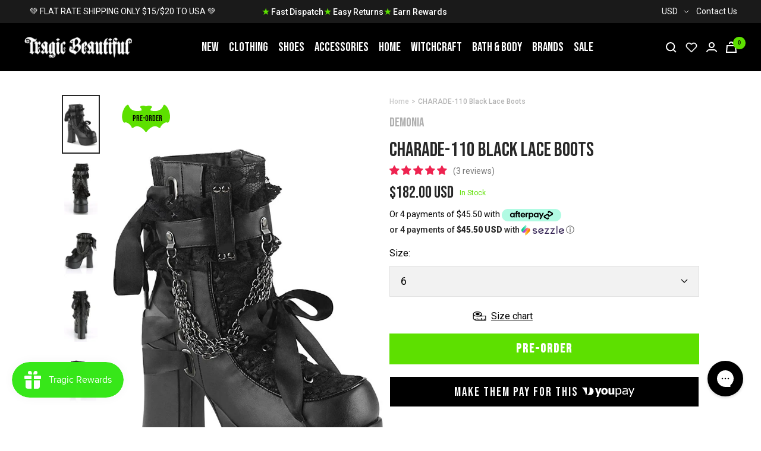

--- FILE ---
content_type: text/html; charset=utf-8
request_url: https://www.tragicbeautiful.com/en-us/products/charade-110-black-lace-boots
body_size: 100643
content:










    
    
    
    
     
    



























    
    
    
    
     
    

























    
    
    
    
     
    

























    
    
    
    
     
    

























    
    
    
    
     
    

























    
    
    
    
     
    

























    
    
    
    
     
    

























    
    
    
    
     
    

























    
    
    
    
     
    

























    
    
    
    
     
    

























    
    
    
    
     
    

























    
    
    
    
     
    

























    
    
    
    
     
    

























    
    
    
    
     
    

























    
    
    
    
     
    

























    
    
    
    
     
    

























    
    
    
    
     
    

























    
    
    
    
     
    

























    
    
    
    
     
    

















<!doctype html><html class="no-js" lang="en" dir="ltr">
  <head>

<link href="//www.tragicbeautiful.com/cdn/shop/t/196/assets/tiny.content.min.css?79737" rel="stylesheet" type="text/css" media="all" />

<link href="//www.tragicbeautiful.com/cdn/shop/t/196/assets/tiny.content.min.css?79737" rel="stylesheet" type="text/css" media="all" /><link href="//www.tragicbeautiful.com/cdn/shop/t/196/assets/tiny.content.min.css?79737" rel="stylesheet" type="text/css" media="all" /><link href="//www.tragicbeautiful.com/cdn/shop/t/196/assets/tiny.content.min.css?79737" rel="stylesheet" type="text/css" media="all" /><link href="//www.tragicbeautiful.com/cdn/shop/t/196/assets/tiny.content.min.css?79737" rel="stylesheet" type="text/css" media="all" /><link href="//www.tragicbeautiful.com/cdn/shop/t/196/assets/tiny.content.min.css?79737" rel="stylesheet" type="text/css" media="all" /><link href="//www.tragicbeautiful.com/cdn/shop/t/196/assets/tiny.content.min.css?79737" rel="stylesheet" type="text/css" media="all" /><link href="//www.tragicbeautiful.com/cdn/shop/t/196/assets/tiny.content.min.css?79737" rel="stylesheet" type="text/css" media="all" /><link href="//www.tragicbeautiful.com/cdn/shop/t/196/assets/tiny.content.min.css?79737" rel="stylesheet" type="text/css" media="all" /><link href="//www.tragicbeautiful.com/cdn/shop/t/196/assets/tiny.content.min.css?79737" rel="stylesheet" type="text/css" media="all" /><link href="//www.tragicbeautiful.com/cdn/shop/t/196/assets/tiny.content.min.css?79737" rel="stylesheet" type="text/css" media="all" /><link href="//www.tragicbeautiful.com/cdn/shop/t/196/assets/tiny.content.min.css?79737" rel="stylesheet" type="text/css" media="all" /><link href="//www.tragicbeautiful.com/cdn/shop/t/196/assets/tiny.content.min.css?79737" rel="stylesheet" type="text/css" media="all" /><link href="//www.tragicbeautiful.com/cdn/shop/t/196/assets/tiny.content.min.css?79737" rel="stylesheet" type="text/css" media="all" /><link href="//www.tragicbeautiful.com/cdn/shop/t/196/assets/tiny.content.min.css?79737" rel="stylesheet" type="text/css" media="all" /><link href="//www.tragicbeautiful.com/cdn/shop/t/196/assets/tiny.content.min.css?79737" rel="stylesheet" type="text/css" media="all" /><link href="//www.tragicbeautiful.com/cdn/shop/t/196/assets/tiny.content.min.css?79737" rel="stylesheet" type="text/css" media="all" /><link href="//www.tragicbeautiful.com/cdn/shop/t/196/assets/tiny.content.min.css?79737" rel="stylesheet" type="text/css" media="all" /><link href="//www.tragicbeautiful.com/cdn/shop/t/196/assets/tiny.content.min.css?79737" rel="stylesheet" type="text/css" media="all" />
    <meta charset="utf-8">
    <meta name="viewport" content="width=device-width, initial-scale=1.0, height=device-height, minimum-scale=1.0, maximum-scale=1.0">
    <meta name="theme-color" content="#000000">

    <title>Demonia CHARADE-110 Black Lace Ankle Boots | Goth Alt Shoes Australia</title><meta name="description" content="FAST &amp; FREE SHIPPING WORLDWIDE! From platforms to creepers to sneakers, Demonia&#39;s darkly delicious style provides everything you desire in footwear. Goth, punk, festival &amp; and all awesomely alternative styles. Grab it with Afterpay!"><link rel="canonical" href="https://www.tragicbeautiful.com/en-us/products/charade-110-black-lace-boots"><link rel="shortcut icon" href="//www.tragicbeautiful.com/cdn/shop/files/tragic-beautiful-fav_32x32_42ddc34d-7ef9-43d9-b205-8f9477464e4a_96x96.png?v=1654498123" type="image/png"><link rel="preconnect" href="https://cdn.shopify.com">
    <link rel="dns-prefetch" href="https://productreviews.shopifycdn.com">
    <link rel="dns-prefetch" href="https://www.google-analytics.com">
    <link rel="preconnect" href="https://fonts.googleapis.com">
    <link rel="preconnect" href="https://fonts.gstatic.com" crossorigin><link rel="preconnect" href="https://fonts.shopifycdn.com" crossorigin><style>
    /* IMAGE OPTIM  */
    img.mega-menu__image {
      width: 100%;
    }
    img.list-collections__brand-logo {
      object-fit: contain;
    }
    img.footer__section--footer-logo {
      max-width: 187px;
      height: 100px;
      /* aspect-ratio: var(--aspect-ratio); */
      object-fit: cover;
    }
    @media (min-width:1200px) {
      .shopify-section.shopify-section--header {
        max-height: 81px;
        /* overflow: hidden; */
      }
      .shopify-section.shopify-section--collection-list header.section__header {
        margin-bottom: calc(var(--vertical-breather) - 10px)!important;
      }
      .shopify-section.shopify-section--collection-list header.section__header h1.heading {
        font-family: "Bebas Neue", sans-serif !important;
        font-size: 40px;
        height: 44px;
        overflow: hidden;
        /*margin: 0 0 24px!important;*/
      }
      .shopify-section.shopify-section--collection-list collection-list.list-collections.list-collections--carousel {
        /* max-height: 214px; */
        overflow: hidden;
      }
      .shopify-section.shopify-section--collection-list img.list-collections__item-image {
        width: 168px;
        height: 168px;
      }
    }
    </style>
    <!-- <link href="https://fonts.googleapis.com/css2?family=Bebas+Neue&family=Roboto:ital,wght@0,400;0,700;1,400&display=swap" rel="stylesheet"> --><!-- <link rel="preload" as="style" href="//www.tragicbeautiful.com/cdn/shop/t/196/assets/menu.css?v=51897276934090552841673867478"> -->
    <!-- <link rel="preload" as="style" href="//www.tragicbeautiful.com/cdn/shop/t/196/assets/theme.css?v=53692153382514494501676248576"> -->
    <!-- <link rel="preload" as="style" href="//www.tragicbeautiful.com/cdn/shop/t/196/assets/custom.css?v=148334710555551460861679027987"> -->
    <!-- <link rel="preload" as="style" href="//www.tragicbeautiful.com/cdn/shop/t/196/assets/blog.css?v=130090660106511637311673867472"> -->
    <!-- <link rel="preload" as="style" href="//www.tragicbeautiful.com/cdn/shop/t/196/assets/product.css?v=53320370929443347691673867472"> -->
    <link rel="preload" as="style" href="//www.tragicbeautiful.com/cdn/shop/t/196/assets/all.css?v=137334523879389052151695883355">
    <link rel="preload" as="script" href="//www.tragicbeautiful.com/cdn/shop/t/196/assets/vendor.js?v=31715688253868339281673867477">
    <link rel="preload" as="script" href="//www.tragicbeautiful.com/cdn/shop/t/196/assets/theme.js?v=111728797908610441351716390769"><link rel="preload" as="fetch" href="/en-us/products/charade-110-black-lace-boots.js" crossorigin>
      <link rel="preload" as="image" imagesizes="(max-width: 999px) calc(100vw - 48px), 640px" imagesrcset="//www.tragicbeautiful.com/cdn/shop/products/charade-110-black-lace-boots-demonia_400x.jpg?v=1743640394 400w, //www.tragicbeautiful.com/cdn/shop/products/charade-110-black-lace-boots-demonia_500x.jpg?v=1743640394 500w, //www.tragicbeautiful.com/cdn/shop/products/charade-110-black-lace-boots-demonia_600x.jpg?v=1743640394 600w, //www.tragicbeautiful.com/cdn/shop/products/charade-110-black-lace-boots-demonia_650x.jpg?v=1743640394 650w
"><link rel="preload" as="script" href="//www.tragicbeautiful.com/cdn/shop/t/196/assets/flickity.js?v=176646718982628074891673867477"><!-- INTERSECTION OBSERVER -->
    <script>
      document.addEventListener("DOMContentLoaded", function() {
      var lazyImages = [].slice.call(document.querySelectorAll("img.lazy"));

      if ("IntersectionObserver" in window) {
        let lazyImageObserver = new IntersectionObserver(function(entries, observer) {
          entries.forEach(function(entry) {
            if (entry.isIntersecting) {
              let lazyImage = entry.target;
              lazyImage.src = lazyImage.dataset.src;
              lazyImage.srcset = lazyImage.dataset.srcset;
              lazyImage.classList.remove("lazy");
              lazyImageObserver.unobserve(lazyImage);
            }
          });
        });

        lazyImages.forEach(function(lazyImage) {
          lazyImageObserver.observe(lazyImage);
        });
      } else {
        // Possibly fall back to event handlers here
      }
      });
    </script>
    <script>
      document.addEventListener("DOMContentLoaded", function() {
      var lazyBGs = [].slice.call(document.querySelectorAll(".lazybg"));

      if ("IntersectionObserver" in window) {
        let lazyBGObserver = new IntersectionObserver(function(entries, observer) {
          entries.forEach(function(entry) {
            if (entry.isIntersecting) {
              let lazyBG = entry.target;
              lazyBG.classList.remove("lazybg");
              lazyBGObserver.unobserve(lazyBG);
            }
          });
        });

        lazyBGs.forEach(function(lazyBG) {
          lazyBGObserver.observe(lazyBG);
        });
      } else {
        // Possibly fall back to event handlers here
      }
      });
    </script>
    <!-- END INTERSECTION OBSERVER -->


    <meta property="og:type" content="product">
  <meta property="og:title" content="CHARADE-110 Black Lace Boots">
  <meta property="product:price:amount" content="182.00">
  <meta property="product:price:currency" content="USD"><meta property="og:image" content="http://www.tragicbeautiful.com/cdn/shop/products/charade-110-black-lace-boots-demonia.jpg?v=1743640394">
  <meta property="og:image:secure_url" content="https://www.tragicbeautiful.com/cdn/shop/products/charade-110-black-lace-boots-demonia.jpg?v=1743640394">
  <meta property="og:image:width" content="650">
  <meta property="og:image:height" content="1050"><meta property="og:description" content="FAST &amp; FREE SHIPPING WORLDWIDE! From platforms to creepers to sneakers, Demonia&#39;s darkly delicious style provides everything you desire in footwear. Goth, punk, festival &amp; and all awesomely alternative styles. Grab it with Afterpay!"><meta property="og:url" content="https://www.tragicbeautiful.com/en-us/products/charade-110-black-lace-boots">
<meta property="og:site_name" content="Tragic Beautiful"><meta name="twitter:card" content="summary"><meta name="twitter:title" content="CHARADE-110 Black Lace Boots">
  <meta name="twitter:description" content="Ruffles and laces and chains, oh my!  The Charade 110 lace up boots feature ribbons and a removable chain decal, for elegance with a lil edge.

Vegan
Black PU Leather
4 1/2 inch heel
2 inch platform
Side zipper
Ribbons
Lace
Detachable chains
U.S sizing-refer to size chart for more info
"><meta name="twitter:image" content="https://www.tragicbeautiful.com/cdn/shop/products/charade-110-black-lace-boots-demonia_1200x1200_crop_center.jpg?v=1743640394">
  <meta name="twitter:image:alt" content="CHARADE-110 Black Lace Boots-Demonia-Tragic Beautiful">
    
  <script type="application/ld+json">
  {
    "@context": "https://schema.org",
    "@type": "Product",
    "offers": [{
          "@type": "Offer",
          "name": "6",
          "availability":"https://schema.org/InStock",
          "price": 182.0,
          "priceCurrency": "USD",
          "priceValidUntil": "2026-01-26","sku": "CHA110\/BVL-LC-6","url": "/en-us/products/charade-110-black-lace-boots?variant=13308874031165"
        },
{
          "@type": "Offer",
          "name": "7",
          "availability":"https://schema.org/InStock",
          "price": 182.0,
          "priceCurrency": "USD",
          "priceValidUntil": "2026-01-26","sku": "CHA110\/BVL-LC-7","url": "/en-us/products/charade-110-black-lace-boots?variant=13308874063933"
        },
{
          "@type": "Offer",
          "name": "8",
          "availability":"https://schema.org/InStock",
          "price": 182.0,
          "priceCurrency": "USD",
          "priceValidUntil": "2026-01-26","sku": "CHA110\/BVL-LC-8","url": "/en-us/products/charade-110-black-lace-boots?variant=13308874096701"
        },
{
          "@type": "Offer",
          "name": "9",
          "availability":"https://schema.org/InStock",
          "price": 182.0,
          "priceCurrency": "USD",
          "priceValidUntil": "2026-01-26","sku": "CHA110\/BVL-LC-9","url": "/en-us/products/charade-110-black-lace-boots?variant=13308874129469"
        },
{
          "@type": "Offer",
          "name": "10",
          "availability":"https://schema.org/InStock",
          "price": 182.0,
          "priceCurrency": "USD",
          "priceValidUntil": "2026-01-26","sku": "CHA110\/BVL-LC-10","url": "/en-us/products/charade-110-black-lace-boots?variant=13308874162237"
        },
{
          "@type": "Offer",
          "name": "11",
          "availability":"https://schema.org/InStock",
          "price": 182.0,
          "priceCurrency": "USD",
          "priceValidUntil": "2026-01-26","sku": "CHA110\/BVL-LC-11","url": "/en-us/products/charade-110-black-lace-boots?variant=13308874195005"
        },
{
          "@type": "Offer",
          "name": "12",
          "availability":"https://schema.org/InStock",
          "price": 182.0,
          "priceCurrency": "USD",
          "priceValidUntil": "2026-01-26","sku": "CHA110\/BVL-LC-12","url": "/en-us/products/charade-110-black-lace-boots?variant=13308874227773"
        }
],"aggregateRating": {
        "@type": "AggregateRating",
        "ratingValue": "5.0",
        "reviewCount": "3",
        "worstRating": "1.0",
        "bestRating": "5.0"
      },
      "gtin12": "885487759425",
      "productId": "885487759425",
    "brand": {
      "@type": "Brand",
      "name": "Demonia"
    },
    "name": "CHARADE-110 Black Lace Boots",
    "description": "Ruffles and laces and chains, oh my!  The Charade 110 lace up boots feature ribbons and a removable chain decal, for elegance with a lil edge.\n\nVegan\nBlack PU Leather\n4 1\/2 inch heel\n2 inch platform\nSide zipper\nRibbons\nLace\nDetachable chains\nU.S sizing-refer to size chart for more info\n",
    "category": "Shoes",
    "url": "/en-us/products/charade-110-black-lace-boots",
    "sku": "CHA110\/BVL-LC-6",
    "image": {
      "@type": "ImageObject",
      "url": "https://www.tragicbeautiful.com/cdn/shop/products/charade-110-black-lace-boots-demonia_1024x.jpg?v=1743640394",
      "image": "https://www.tragicbeautiful.com/cdn/shop/products/charade-110-black-lace-boots-demonia_1024x.jpg?v=1743640394",
      "name": "CHARADE-110 Black Lace Boots-Demonia-Tragic Beautiful",
      "width": "1024",
      "height": "1024"
    }
  }
  </script>



  <script type="application/ld+json">
  {
    "@context": "https://schema.org",
    "@type": "BreadcrumbList",
  "itemListElement": [{
      "@type": "ListItem",
      "position": 1,
      "name": "Home",
      "item": "https://www.tragicbeautiful.com"
    },{
          "@type": "ListItem",
          "position": 2,
          "name": "CHARADE-110 Black Lace Boots",
          "item": "https://www.tragicbeautiful.com/en-us/products/charade-110-black-lace-boots"
        }]
  }
  </script>

    <link rel="preload" href="//www.tragicbeautiful.com/cdn/fonts/roboto/roboto_n4.2019d890f07b1852f56ce63ba45b2db45d852cba.woff2" as="font" type="font/woff2" crossorigin><style>
  /* Typography (heading) */
  

/* Typography (body) */
  @font-face {
  font-family: Roboto;
  font-weight: 400;
  font-style: normal;
  font-display: swap;
  src: url("//www.tragicbeautiful.com/cdn/fonts/roboto/roboto_n4.2019d890f07b1852f56ce63ba45b2db45d852cba.woff2") format("woff2"),
       url("//www.tragicbeautiful.com/cdn/fonts/roboto/roboto_n4.238690e0007583582327135619c5f7971652fa9d.woff") format("woff");
}

@font-face {
  font-family: Roboto;
  font-weight: 400;
  font-style: italic;
  font-display: swap;
  src: url("//www.tragicbeautiful.com/cdn/fonts/roboto/roboto_i4.57ce898ccda22ee84f49e6b57ae302250655e2d4.woff2") format("woff2"),
       url("//www.tragicbeautiful.com/cdn/fonts/roboto/roboto_i4.b21f3bd061cbcb83b824ae8c7671a82587b264bf.woff") format("woff");
}

@font-face {
  font-family: Roboto;
  font-weight: 600;
  font-style: normal;
  font-display: swap;
  src: url("//www.tragicbeautiful.com/cdn/fonts/roboto/roboto_n6.3d305d5382545b48404c304160aadee38c90ef9d.woff2") format("woff2"),
       url("//www.tragicbeautiful.com/cdn/fonts/roboto/roboto_n6.bb37be020157f87e181e5489d5e9137ad60c47a2.woff") format("woff");
}

@font-face {
  font-family: Roboto;
  font-weight: 600;
  font-style: italic;
  font-display: swap;
  src: url("//www.tragicbeautiful.com/cdn/fonts/roboto/roboto_i6.ebd6b6733fb2b030d60cbf61316511a7ffd82fb3.woff2") format("woff2"),
       url("//www.tragicbeautiful.com/cdn/fonts/roboto/roboto_i6.1363905a6d5249605bc5e0f859663ffe95ac3bed.woff") format("woff");
}

:root {--heading-color: 40, 40, 40;
    --text-color: 40, 40, 40;
    --background: 255, 255, 255;
    --secondary-background: 245, 245, 245;
    --border-color: 223, 223, 223;
    --border-color-darker: 169, 169, 169;
    --success-color: 46, 158, 123;
    --success-background: 213, 236, 229;
    --error-color: 222, 42, 42;
    --error-background: 253, 240, 240;
    --primary-button-background: 0, 0, 0;
    --primary-button-text-color: 255, 255, 255;
    --secondary-button-background: 243, 255, 52;
    --secondary-button-text-color: 40, 40, 40;
    --product-star-rating: 246, 164, 41;
    --product-on-sale-accent: 93, 224, 0;
    --product-sold-out-accent: 91, 91, 91;
    --product-custom-label-background: 64, 93, 230;
    --product-custom-label-text-color: 255, 255, 255;
    --product-custom-label-2-background: 243, 255, 52;
    --product-custom-label-2-text-color: 0, 0, 0;
    --product-low-stock-text-color: 222, 42, 42;
    --product-in-stock-text-color: 46, 158, 123;
    --loading-bar-background: 40, 40, 40;

    /* We duplicate some "base" colors as root colors, which is useful to use on drawer elements or popover without. Those should not be overridden to avoid issues */
    --root-heading-color: 40, 40, 40;
    --root-text-color: 40, 40, 40;
    --root-background: 255, 255, 255;
    --root-border-color: 223, 223, 223;
    --root-primary-button-background: 0, 0, 0;
    --root-primary-button-text-color: 255, 255, 255;
    --text-accent: #AFAFAF;

    --base-font-size: 16px;
    --heading-font-family: "system_ui", -apple-system, 'Segoe UI', Roboto, 'Helvetica Neue', 'Noto Sans', 'Liberation Sans', Arial, sans-serif, 'Apple Color Emoji', 'Segoe UI Emoji', 'Segoe UI Symbol', 'Noto Color Emoji';
    --heading-font-weight: 400;
    --heading-font-style: normal;
    --heading-text-transform: uppercase;
    --text-font-family: Roboto, sans-serif;
    --text-font-weight: 400;
    --text-font-style: normal;
    --text-font-bold-weight: 600;

    /* Typography (font size) */
    --heading-xxsmall-font-size: 11px;
    --heading-xsmall-font-size: 11px;
    --heading-small-font-size: 13px;
    --heading-large-font-size: 40px;
    --heading-h1-font-size: 40px;
    --heading-h2-font-size: 32px;
    --heading-h3-font-size: 28px;
    --heading-h4-font-size: 26px;
    --heading-h5-font-size: 22px;
    --heading-h6-font-size: 18px;

    /* Control the look and feel of the theme by changing radius of various elements */
    --button-border-radius: 0px;
    --block-border-radius: 0px;
    --block-border-radius-reduced: 0px;
    --color-swatch-border-radius: 100%;

    /* Button size */
    --button-height: 48px;
    --button-small-height: 40px;

    /* Form related */
    --form-input-field-height: 48px;
    --form-input-gap: 16px;
    --form-submit-margin: 24px;

    /* Product listing related variables */
    --product-list-block-spacing: 32px;

    /* Video related */
    --play-button-background: 255, 255, 255;
    --play-button-arrow: 40, 40, 40;

    /* RTL support */
    --transform-logical-flip: 1;
    --transform-origin-start: left;
    --transform-origin-end: right;

    /* Other */
    --zoom-cursor-svg-url: url(//www.tragicbeautiful.com/cdn/shop/t/196/assets/zoom-cursor.svg?v=172891867959524825321673867485);
    --arrow-right-svg-url: url(//www.tragicbeautiful.com/cdn/shop/t/196/assets/arrow-right.svg?v=68514796191813554541673867485);
    --arrow-left-svg-url: url(//www.tragicbeautiful.com/cdn/shop/t/196/assets/arrow-left.svg?v=57802358627795424921673867485);

    /* Some useful variables that we can reuse in our CSS. Some explanation are needed for some of them:
       - container-max-width-minus-gutters: represents the container max width without the edge gutters
       - container-outer-width: considering the screen width, represent all the space outside the container
       - container-outer-margin: same as container-outer-width but get set to 0 inside a container
       - container-inner-width: the effective space inside the container (minus gutters)
       - grid-column-width: represents the width of a single column of the grid
       - vertical-breather: this is a variable that defines the global "spacing" between sections, and inside the section
                            to create some "breath" and minimum spacing
     */
    --container-max-width: 1600px;
    --container-gutter: 24px;
    --container-max-width-minus-gutters: calc(var(--container-max-width) - (var(--container-gutter)) * 2);
    --container-outer-width: max(calc((100vw - var(--container-max-width-minus-gutters)) / 2), var(--container-gutter));
    --container-outer-margin: var(--container-outer-width);
    --container-inner-width: calc(100vw - var(--container-outer-width) * 2);

    --grid-column-count: 10;
    --grid-gap: 24px;
    --grid-column-width: calc((100vw - var(--container-outer-width) * 2 - var(--grid-gap) * (var(--grid-column-count) - 1)) / var(--grid-column-count));

    --vertical-breather: 36px;
    --vertical-breather-tight: 36px;

    /* Shopify related variables */
    --payment-terms-background-color: #ffffff;
  }

  @media screen and (min-width: 741px) {
    :root {
      --container-gutter: 40px;
      --grid-column-count: 20;
      --vertical-breather: 48px;
      --vertical-breather-tight: 48px;

      /* Typography (font size) */
      --heading-xsmall-font-size: 13px;
      --heading-small-font-size: 14px;
      --heading-large-font-size: 58px;
      --heading-h1-font-size: 58px;
      --heading-h2-font-size: 44px;
      --heading-h3-font-size: 36px;
      --heading-h4-font-size: 28px;
      --heading-h5-font-size: 22px;
      --heading-h6-font-size: 20px;

      /* Form related */
      --form-input-field-height: 52px;
      --form-submit-margin: 32px;

      /* Button size */
      --button-height: 52px;
      --button-small-height: 44px;
    }
  }

  @media screen and (min-width: 1200px) {
    :root {
      --vertical-breather: 64px;
      --vertical-breather-tight: 48px;
      --product-list-block-spacing: 48px;

      /* Typography */
      --heading-large-font-size: 72px;
      --heading-h1-font-size: 60px;
      --heading-h2-font-size: 54px;
      --heading-h3-font-size: 40px;
      --heading-h4-font-size: 32px;
      --heading-h5-font-size: 24px;
      --heading-h6-font-size: 18px;
    }
  }

  @media screen and (min-width: 1600px) {
    :root {
      --vertical-breather: 64px;
      --vertical-breather-tight: 48px;
    }
  }
</style>
    <script>
  // This allows to expose several variables to the global scope, to be used in scripts
  window.themeVariables = {
    settings: {
      direction: "ltr",
      pageType: "product",
      cartCount: 0,
      moneyFormat: "${{amount}}",
      moneyWithCurrencyFormat: "${{amount}} USD",
      showVendor: true,
      discountMode: "saving",
      currencyCodeEnabled: true,
      searchMode: "product,article,collection",
      searchUnavailableProducts: "last",
      cartType: "drawer",
      cartCurrency: "USD",
      mobileZoomFactor: 2.5
    },

    routes: {
      host: "www.tragicbeautiful.com",
      rootUrl: "\/en-us",
      rootUrlWithoutSlash: "\/en-us",
      cartUrl: "\/en-us\/cart",
      cartAddUrl: "\/en-us\/cart\/add",
      cartChangeUrl: "\/en-us\/cart\/change",
      searchUrl: "\/en-us\/search",
      predictiveSearchUrl: "\/en-us\/search\/suggest",
      productRecommendationsUrl: "\/en-us\/recommendations\/products"
    },

    strings: {
      accessibilityDelete: "Delete",
      accessibilityClose: "Close",
      collectionSoldOut: "Sold out",
      collectionDiscount: "Save @savings@",
      productSalePrice: "Sale price",
      productRegularPrice: "Regular price",
      productFormUnavailable: "Unavailable",
      productFormSoldOut: "Sold out",
      productFormPreOrder: "Pre-order",
      productFormAddToCart: "Add to cart",
      searchNoResults: "No results could be found.",
      searchNewSearch: "New search",
      searchProducts: "Products",
      searchArticles: "Articles",
      searchPages: "Pages",
      searchCollections: "Collections",
      cartViewCart: "View cart",
      cartItemAdded: "Item added to your cart!",
      cartItemAddedShort: "Added to your cart!",
      cartAddOrderNote: "Add order note",
      cartEditOrderNote: "Edit order note",
      shippingEstimatorNoResults: "Sorry, we do not ship to your address.",
      shippingEstimatorOneResult: "There is one shipping rate for your address:",
      shippingEstimatorMultipleResults: "There are several shipping rates for your address:",
      shippingEstimatorError: "One or more error occurred while retrieving shipping rates:"
    },

    libs: {
      flickity: "\/\/www.tragicbeautiful.com\/cdn\/shop\/t\/196\/assets\/flickity.js?v=176646718982628074891673867477",
      photoswipe: "\/\/www.tragicbeautiful.com\/cdn\/shop\/t\/196\/assets\/photoswipe.js?v=132268647426145925301673867478",
      qrCode: "\/\/www.tragicbeautiful.com\/cdn\/shopifycloud\/storefront\/assets\/themes_support\/vendor\/qrcode-3f2b403b.js"
    },

    breakpoints: {
      phone: 'screen and (max-width: 740px)',
      tablet: 'screen and (min-width: 741px) and (max-width: 999px)',
      tabletAndUp: 'screen and (min-width: 741px)',
      pocket: 'screen and (max-width: 999px)',
      lap: 'screen and (min-width: 1000px) and (max-width: 1199px)',
      lapAndUp: 'screen and (min-width: 1000px)',
      desktop: 'screen and (min-width: 1200px)',
      wide: 'screen and (min-width: 1400px)'
    }
  };

  if ('noModule' in HTMLScriptElement.prototype) {
    // Old browsers (like IE) that does not support module will be considered as if not executing JS at all
    document.documentElement.className = document.documentElement.className.replace('no-js', 'js');

    requestAnimationFrame(() => {
      const viewportHeight = (window.visualViewport ? window.visualViewport.height : document.documentElement.clientHeight);
      document.documentElement.style.setProperty('--window-height',viewportHeight + 'px');
    });
  }// We save the product ID in local storage to be eventually used for recently viewed section
    try {
      const items = JSON.parse(localStorage.getItem('theme:recently-viewed-products') || '[]');

      // We check if the current product already exists, and if it does not, we add it at the start
      if (!items.includes(1569282555965)) {
        items.unshift(1569282555965);
      }

      localStorage.setItem('theme:recently-viewed-products', JSON.stringify(items.slice(0, 20)));
    } catch (e) {
      // Safari in private mode does not allow setting item, we silently fail
    }</script>

    <!-- <link rel="stylesheet" href="//www.tragicbeautiful.com/cdn/shop/t/196/assets/blog.css?v=130090660106511637311673867472">
    <link rel="stylesheet" href="//www.tragicbeautiful.com/cdn/shop/t/196/assets/product.css?v=53320370929443347691673867472">
    <link rel="stylesheet" href="//www.tragicbeautiful.com/cdn/shop/t/196/assets/menu.css?v=51897276934090552841673867478">
    <link rel="stylesheet" href="//www.tragicbeautiful.com/cdn/shop/t/196/assets/theme.css?v=53692153382514494501676248576">
    <link rel="stylesheet" href="//www.tragicbeautiful.com/cdn/shop/t/196/assets/custom.css?v=148334710555551460861679027987"> -->

    <link rel="stylesheet" href="//www.tragicbeautiful.com/cdn/shop/t/196/assets/all.css?v=137334523879389052151695883355">

    <!-- Google Tag Manager -->
    <script>(function(w,d,s,l,i){w[l]=w[l]||[];w[l].push({'gtm.start':
    new Date().getTime(),event:'gtm.js'});var f=d.getElementsByTagName(s)[0],
    j=d.createElement(s),dl=l!='dataLayer'?'&l='+l:'';j.async=true;j.src=
    'https://www.googletagmanager.com/gtm.js?id='+i+dl;f.parentNode.insertBefore(j,f);
    })(window,document,'script','dataLayer','GTM-P3WRFKJ');</script>
    <!-- End Google Tag Manager -->


    <!-- Global site tag (gtag.js) - Google Ads: 1054797186 -->
    <script defer src="https://www.googletagmanager.com/gtag/js?id=AW-1054797186"></script>
    <script>
      window.dataLayer = window.dataLayer || [];
      function gtag(){dataLayer.push(arguments);}
      gtag('js', new Date());

      gtag('config', 'AW-1054797186');
    </script>

    <script src="https://cdnjs.cloudflare.com/ajax/libs/jquery/3.6.0/jquery.min.js" integrity="sha512-894YE6QWD5I59HgZOGReFYm4dnWc1Qt5NtvYSaNcOP+u1T9qYdvdihz0PPSiiqn/+/3e7Jo4EaG7TubfWGUrMQ==" crossorigin="anonymous" referrerpolicy="no-referrer" defer></script>
    <script src="//www.tragicbeautiful.com/cdn/shop/t/196/assets/vendor.js?v=31715688253868339281673867477" defer></script>
    <script src="//www.tragicbeautiful.com/cdn/shop/t/196/assets/theme.js?v=111728797908610441351716390769" defer></script>
    <script src="//www.tragicbeautiful.com/cdn/shop/t/196/assets/product.js?v=9730557245064666701673867472" defer></script>
    <script src="//www.tragicbeautiful.com/cdn/shop/t/196/assets/custom.js?v=75743041517069398091673867478" defer></script>
    <script src="//www.tragicbeautiful.com/cdn/shop/t/196/assets/searchanise-control.js?v=29659071951138800651673867477" defer></script>
    <script src="//www.tragicbeautiful.com/cdn/shop/t/196/assets/menu.js?v=117701184666135101391673867479" defer></script>
    <script src="//www.tragicbeautiful.com/cdn/shop/t/196/assets/product-accordion.js?v=142339599101422199771695883914" defer></script>


    

    

    
      <script>window.performance && window.performance.mark && window.performance.mark('shopify.content_for_header.start');</script><meta id="shopify-digital-wallet" name="shopify-digital-wallet" content="/900235325/digital_wallets/dialog">
<meta name="shopify-checkout-api-token" content="d5a47040db771050689cbe56493b356a">
<meta id="in-context-paypal-metadata" data-shop-id="900235325" data-venmo-supported="false" data-environment="production" data-locale="en_US" data-paypal-v4="true" data-currency="USD">
<link rel="alternate" hreflang="x-default" href="https://www.tragicbeautiful.com/products/charade-110-black-lace-boots">
<link rel="alternate" hreflang="en" href="https://www.tragicbeautiful.com/products/charade-110-black-lace-boots">
<link rel="alternate" hreflang="en-US" href="https://www.tragicbeautiful.com/en-us/products/charade-110-black-lace-boots">
<link rel="alternate" type="application/json+oembed" href="https://www.tragicbeautiful.com/en-us/products/charade-110-black-lace-boots.oembed">
<script async="async" src="/checkouts/internal/preloads.js?locale=en-US"></script>
<script id="apple-pay-shop-capabilities" type="application/json">{"shopId":900235325,"countryCode":"AU","currencyCode":"USD","merchantCapabilities":["supports3DS"],"merchantId":"gid:\/\/shopify\/Shop\/900235325","merchantName":"Tragic Beautiful","requiredBillingContactFields":["postalAddress","email","phone"],"requiredShippingContactFields":["postalAddress","email","phone"],"shippingType":"shipping","supportedNetworks":["visa","masterCard","amex","jcb"],"total":{"type":"pending","label":"Tragic Beautiful","amount":"1.00"},"shopifyPaymentsEnabled":true,"supportsSubscriptions":true}</script>
<script id="shopify-features" type="application/json">{"accessToken":"d5a47040db771050689cbe56493b356a","betas":["rich-media-storefront-analytics"],"domain":"www.tragicbeautiful.com","predictiveSearch":true,"shopId":900235325,"locale":"en"}</script>
<script>var Shopify = Shopify || {};
Shopify.shop = "tragicbeautiful.myshopify.com";
Shopify.locale = "en";
Shopify.currency = {"active":"USD","rate":"0.68377434"};
Shopify.country = "US";
Shopify.theme = {"name":"TragicBeautiful\/live","id":125692379197,"schema_name":"Focal","schema_version":"8.8.0","theme_store_id":null,"role":"main"};
Shopify.theme.handle = "null";
Shopify.theme.style = {"id":null,"handle":null};
Shopify.cdnHost = "www.tragicbeautiful.com/cdn";
Shopify.routes = Shopify.routes || {};
Shopify.routes.root = "/en-us/";</script>
<script type="module">!function(o){(o.Shopify=o.Shopify||{}).modules=!0}(window);</script>
<script>!function(o){function n(){var o=[];function n(){o.push(Array.prototype.slice.apply(arguments))}return n.q=o,n}var t=o.Shopify=o.Shopify||{};t.loadFeatures=n(),t.autoloadFeatures=n()}(window);</script>
<script id="shop-js-analytics" type="application/json">{"pageType":"product"}</script>
<script defer="defer" async type="module" src="//www.tragicbeautiful.com/cdn/shopifycloud/shop-js/modules/v2/client.init-shop-cart-sync_IZsNAliE.en.esm.js"></script>
<script defer="defer" async type="module" src="//www.tragicbeautiful.com/cdn/shopifycloud/shop-js/modules/v2/chunk.common_0OUaOowp.esm.js"></script>
<script type="module">
  await import("//www.tragicbeautiful.com/cdn/shopifycloud/shop-js/modules/v2/client.init-shop-cart-sync_IZsNAliE.en.esm.js");
await import("//www.tragicbeautiful.com/cdn/shopifycloud/shop-js/modules/v2/chunk.common_0OUaOowp.esm.js");

  window.Shopify.SignInWithShop?.initShopCartSync?.({"fedCMEnabled":true,"windoidEnabled":true});

</script>
<script>(function() {
  var isLoaded = false;
  function asyncLoad() {
    if (isLoaded) return;
    isLoaded = true;
    var urls = ["https:\/\/js.smile.io\/v1\/smile-shopify.js?shop=tragicbeautiful.myshopify.com","https:\/\/cdn.506.io\/eg\/script.js?shop=tragicbeautiful.myshopify.com","https:\/\/static.returngo.ai\/master.returngo.ai\/returngo.min.js?shop=tragicbeautiful.myshopify.com","https:\/\/config.gorgias.chat\/bundle-loader\/01GYCC9PAER9QR8ZFN42Q1NZFW?source=shopify1click\u0026shop=tragicbeautiful.myshopify.com","https:\/\/www.pxucdn.com\/apps\/uso.js?shop=tragicbeautiful.myshopify.com","https:\/\/cdn.pushowl.com\/latest\/sdks\/pushowl-shopify.js?subdomain=tragicbeautiful\u0026environment=production\u0026guid=2d5137bc-314d-465c-988a-66ad3039552e\u0026shop=tragicbeautiful.myshopify.com","https:\/\/cdn.9gtb.com\/loader.js?g_cvt_id=fbd27685-d175-4194-8cf7-54a8ecbaf117\u0026shop=tragicbeautiful.myshopify.com"];
    for (var i = 0; i < urls.length; i++) {
      var s = document.createElement('script');
      s.type = 'text/javascript';
      s.async = true;
      s.src = urls[i];
      var x = document.getElementsByTagName('script')[0];
      x.parentNode.insertBefore(s, x);
    }
  };
  if(window.attachEvent) {
    window.attachEvent('onload', asyncLoad);
  } else {
    window.addEventListener('load', asyncLoad, false);
  }
})();</script>
<script id="__st">var __st={"a":900235325,"offset":36000,"reqid":"879e8b01-3984-4ac9-a073-a9e8934eea58-1768538880","pageurl":"www.tragicbeautiful.com\/en-us\/products\/charade-110-black-lace-boots","u":"bbaa023f1776","p":"product","rtyp":"product","rid":1569282555965};</script>
<script>window.ShopifyPaypalV4VisibilityTracking = true;</script>
<script id="captcha-bootstrap">!function(){'use strict';const t='contact',e='account',n='new_comment',o=[[t,t],['blogs',n],['comments',n],[t,'customer']],c=[[e,'customer_login'],[e,'guest_login'],[e,'recover_customer_password'],[e,'create_customer']],r=t=>t.map((([t,e])=>`form[action*='/${t}']:not([data-nocaptcha='true']) input[name='form_type'][value='${e}']`)).join(','),a=t=>()=>t?[...document.querySelectorAll(t)].map((t=>t.form)):[];function s(){const t=[...o],e=r(t);return a(e)}const i='password',u='form_key',d=['recaptcha-v3-token','g-recaptcha-response','h-captcha-response',i],f=()=>{try{return window.sessionStorage}catch{return}},m='__shopify_v',_=t=>t.elements[u];function p(t,e,n=!1){try{const o=window.sessionStorage,c=JSON.parse(o.getItem(e)),{data:r}=function(t){const{data:e,action:n}=t;return t[m]||n?{data:e,action:n}:{data:t,action:n}}(c);for(const[e,n]of Object.entries(r))t.elements[e]&&(t.elements[e].value=n);n&&o.removeItem(e)}catch(o){console.error('form repopulation failed',{error:o})}}const l='form_type',E='cptcha';function T(t){t.dataset[E]=!0}const w=window,h=w.document,L='Shopify',v='ce_forms',y='captcha';let A=!1;((t,e)=>{const n=(g='f06e6c50-85a8-45c8-87d0-21a2b65856fe',I='https://cdn.shopify.com/shopifycloud/storefront-forms-hcaptcha/ce_storefront_forms_captcha_hcaptcha.v1.5.2.iife.js',D={infoText:'Protected by hCaptcha',privacyText:'Privacy',termsText:'Terms'},(t,e,n)=>{const o=w[L][v],c=o.bindForm;if(c)return c(t,g,e,D).then(n);var r;o.q.push([[t,g,e,D],n]),r=I,A||(h.body.append(Object.assign(h.createElement('script'),{id:'captcha-provider',async:!0,src:r})),A=!0)});var g,I,D;w[L]=w[L]||{},w[L][v]=w[L][v]||{},w[L][v].q=[],w[L][y]=w[L][y]||{},w[L][y].protect=function(t,e){n(t,void 0,e),T(t)},Object.freeze(w[L][y]),function(t,e,n,w,h,L){const[v,y,A,g]=function(t,e,n){const i=e?o:[],u=t?c:[],d=[...i,...u],f=r(d),m=r(i),_=r(d.filter((([t,e])=>n.includes(e))));return[a(f),a(m),a(_),s()]}(w,h,L),I=t=>{const e=t.target;return e instanceof HTMLFormElement?e:e&&e.form},D=t=>v().includes(t);t.addEventListener('submit',(t=>{const e=I(t);if(!e)return;const n=D(e)&&!e.dataset.hcaptchaBound&&!e.dataset.recaptchaBound,o=_(e),c=g().includes(e)&&(!o||!o.value);(n||c)&&t.preventDefault(),c&&!n&&(function(t){try{if(!f())return;!function(t){const e=f();if(!e)return;const n=_(t);if(!n)return;const o=n.value;o&&e.removeItem(o)}(t);const e=Array.from(Array(32),(()=>Math.random().toString(36)[2])).join('');!function(t,e){_(t)||t.append(Object.assign(document.createElement('input'),{type:'hidden',name:u})),t.elements[u].value=e}(t,e),function(t,e){const n=f();if(!n)return;const o=[...t.querySelectorAll(`input[type='${i}']`)].map((({name:t})=>t)),c=[...d,...o],r={};for(const[a,s]of new FormData(t).entries())c.includes(a)||(r[a]=s);n.setItem(e,JSON.stringify({[m]:1,action:t.action,data:r}))}(t,e)}catch(e){console.error('failed to persist form',e)}}(e),e.submit())}));const S=(t,e)=>{t&&!t.dataset[E]&&(n(t,e.some((e=>e===t))),T(t))};for(const o of['focusin','change'])t.addEventListener(o,(t=>{const e=I(t);D(e)&&S(e,y())}));const B=e.get('form_key'),M=e.get(l),P=B&&M;t.addEventListener('DOMContentLoaded',(()=>{const t=y();if(P)for(const e of t)e.elements[l].value===M&&p(e,B);[...new Set([...A(),...v().filter((t=>'true'===t.dataset.shopifyCaptcha))])].forEach((e=>S(e,t)))}))}(h,new URLSearchParams(w.location.search),n,t,e,['guest_login'])})(!0,!0)}();</script>
<script integrity="sha256-4kQ18oKyAcykRKYeNunJcIwy7WH5gtpwJnB7kiuLZ1E=" data-source-attribution="shopify.loadfeatures" defer="defer" src="//www.tragicbeautiful.com/cdn/shopifycloud/storefront/assets/storefront/load_feature-a0a9edcb.js" crossorigin="anonymous"></script>
<script data-source-attribution="shopify.dynamic_checkout.dynamic.init">var Shopify=Shopify||{};Shopify.PaymentButton=Shopify.PaymentButton||{isStorefrontPortableWallets:!0,init:function(){window.Shopify.PaymentButton.init=function(){};var t=document.createElement("script");t.src="https://www.tragicbeautiful.com/cdn/shopifycloud/portable-wallets/latest/portable-wallets.en.js",t.type="module",document.head.appendChild(t)}};
</script>
<script data-source-attribution="shopify.dynamic_checkout.buyer_consent">
  function portableWalletsHideBuyerConsent(e){var t=document.getElementById("shopify-buyer-consent"),n=document.getElementById("shopify-subscription-policy-button");t&&n&&(t.classList.add("hidden"),t.setAttribute("aria-hidden","true"),n.removeEventListener("click",e))}function portableWalletsShowBuyerConsent(e){var t=document.getElementById("shopify-buyer-consent"),n=document.getElementById("shopify-subscription-policy-button");t&&n&&(t.classList.remove("hidden"),t.removeAttribute("aria-hidden"),n.addEventListener("click",e))}window.Shopify?.PaymentButton&&(window.Shopify.PaymentButton.hideBuyerConsent=portableWalletsHideBuyerConsent,window.Shopify.PaymentButton.showBuyerConsent=portableWalletsShowBuyerConsent);
</script>
<script data-source-attribution="shopify.dynamic_checkout.cart.bootstrap">document.addEventListener("DOMContentLoaded",(function(){function t(){return document.querySelector("shopify-accelerated-checkout-cart, shopify-accelerated-checkout")}if(t())Shopify.PaymentButton.init();else{new MutationObserver((function(e,n){t()&&(Shopify.PaymentButton.init(),n.disconnect())})).observe(document.body,{childList:!0,subtree:!0})}}));
</script>
<link id="shopify-accelerated-checkout-styles" rel="stylesheet" media="screen" href="https://www.tragicbeautiful.com/cdn/shopifycloud/portable-wallets/latest/accelerated-checkout-backwards-compat.css" crossorigin="anonymous">
<style id="shopify-accelerated-checkout-cart">
        #shopify-buyer-consent {
  margin-top: 1em;
  display: inline-block;
  width: 100%;
}

#shopify-buyer-consent.hidden {
  display: none;
}

#shopify-subscription-policy-button {
  background: none;
  border: none;
  padding: 0;
  text-decoration: underline;
  font-size: inherit;
  cursor: pointer;
}

#shopify-subscription-policy-button::before {
  box-shadow: none;
}

      </style>

<script>window.performance && window.performance.mark && window.performance.mark('shopify.content_for_header.end');</script>
    
    <script>
      console.log("COLLECTION FILTERS",null);
    </script>

    <script>
      Shopify.product = {"id":1569282555965,"title":"CHARADE-110 Black Lace Boots","handle":"charade-110-black-lace-boots","description":"\u003cp\u003eRuffles and laces and chains, oh my!  The Charade 110 lace up boots feature ribbons and a removable chain decal, for elegance with a lil edge.\u003c\/p\u003e\n\u003cul\u003e\n\u003cli\u003eVegan\u003c\/li\u003e\n\u003cli\u003eBlack PU Leather\u003c\/li\u003e\n\u003cli\u003e4 1\/2 inch heel\u003c\/li\u003e\n\u003cli\u003e2 inch platform\u003c\/li\u003e\n\u003cli\u003eSide zipper\u003c\/li\u003e\n\u003cli\u003eRibbons\u003c\/li\u003e\n\u003cli\u003eLace\u003c\/li\u003e\n\u003cli\u003eDetachable chains\u003c\/li\u003e\n\u003cli\u003eU.S sizing-refer to size chart for more info\u003c\/li\u003e\n\u003c\/ul\u003e","published_at":"2018-11-09T15:34:48+10:00","created_at":"2018-11-09T13:35:40+10:00","vendor":"Demonia","type":"Shoes","tags":["Altshoes","ankleboots","BACKINSTOCK","Boots","formalwear","gothiclolita","Hidden recommendation","lookswednesday","meta-related-collection-demonia","meta-size-chart-sizing-chart-demonia-shoes","NOTVIP","notweighed","platformboots","Platforms","Pre-order","SHOPPINGFEED","witchy"],"price":18200,"price_min":18200,"price_max":18200,"available":true,"price_varies":false,"compare_at_price":null,"compare_at_price_min":0,"compare_at_price_max":0,"compare_at_price_varies":false,"variants":[{"id":13308874031165,"title":"6","option1":"6","option2":null,"option3":null,"sku":"CHA110\/BVL-LC-6","requires_shipping":true,"taxable":true,"featured_image":null,"available":true,"name":"CHARADE-110 Black Lace Boots - 6","public_title":"6","options":["6"],"price":18200,"weight":1700,"compare_at_price":null,"inventory_management":"shopify","barcode":"885487759425","requires_selling_plan":false,"selling_plan_allocations":[]},{"id":13308874063933,"title":"7","option1":"7","option2":null,"option3":null,"sku":"CHA110\/BVL-LC-7","requires_shipping":true,"taxable":true,"featured_image":null,"available":true,"name":"CHARADE-110 Black Lace Boots - 7","public_title":"7","options":["7"],"price":18200,"weight":1700,"compare_at_price":null,"inventory_management":"shopify","barcode":"885487759432","requires_selling_plan":false,"selling_plan_allocations":[]},{"id":13308874096701,"title":"8","option1":"8","option2":null,"option3":null,"sku":"CHA110\/BVL-LC-8","requires_shipping":true,"taxable":true,"featured_image":null,"available":true,"name":"CHARADE-110 Black Lace Boots - 8","public_title":"8","options":["8"],"price":18200,"weight":1700,"compare_at_price":null,"inventory_management":"shopify","barcode":"885487759449","requires_selling_plan":false,"selling_plan_allocations":[]},{"id":13308874129469,"title":"9","option1":"9","option2":null,"option3":null,"sku":"CHA110\/BVL-LC-9","requires_shipping":true,"taxable":true,"featured_image":null,"available":true,"name":"CHARADE-110 Black Lace Boots - 9","public_title":"9","options":["9"],"price":18200,"weight":1840,"compare_at_price":null,"inventory_management":"shopify","barcode":"885487759456","requires_selling_plan":false,"selling_plan_allocations":[]},{"id":13308874162237,"title":"10","option1":"10","option2":null,"option3":null,"sku":"CHA110\/BVL-LC-10","requires_shipping":true,"taxable":true,"featured_image":null,"available":true,"name":"CHARADE-110 Black Lace Boots - 10","public_title":"10","options":["10"],"price":18200,"weight":1840,"compare_at_price":null,"inventory_management":"shopify","barcode":"885487759463","requires_selling_plan":false,"selling_plan_allocations":[]},{"id":13308874195005,"title":"11","option1":"11","option2":null,"option3":null,"sku":"CHA110\/BVL-LC-11","requires_shipping":true,"taxable":true,"featured_image":null,"available":true,"name":"CHARADE-110 Black Lace Boots - 11","public_title":"11","options":["11"],"price":18200,"weight":1840,"compare_at_price":null,"inventory_management":"shopify","barcode":"885487759470","requires_selling_plan":false,"selling_plan_allocations":[]},{"id":13308874227773,"title":"12","option1":"12","option2":null,"option3":null,"sku":"CHA110\/BVL-LC-12","requires_shipping":true,"taxable":true,"featured_image":null,"available":true,"name":"CHARADE-110 Black Lace Boots - 12","public_title":"12","options":["12"],"price":18200,"weight":1840,"compare_at_price":null,"inventory_management":"shopify","barcode":"885487759487","requires_selling_plan":false,"selling_plan_allocations":[]}],"images":["\/\/www.tragicbeautiful.com\/cdn\/shop\/products\/charade-110-black-lace-boots-demonia.jpg?v=1743640394","\/\/www.tragicbeautiful.com\/cdn\/shop\/files\/charade-110-black-lace-boots-demonia-2.jpg?v=1743640396","\/\/www.tragicbeautiful.com\/cdn\/shop\/files\/charade-110-black-lace-boots-demonia-3.jpg?v=1743640397","\/\/www.tragicbeautiful.com\/cdn\/shop\/files\/charade-110-black-lace-boots-demonia-4.jpg?v=1743640398","\/\/www.tragicbeautiful.com\/cdn\/shop\/files\/charade-110-black-lace-boots-demonia-5.jpg?v=1743640400"],"featured_image":"\/\/www.tragicbeautiful.com\/cdn\/shop\/products\/charade-110-black-lace-boots-demonia.jpg?v=1743640394","options":["Size"],"media":[{"alt":"CHARADE-110 Black Lace Boots-Demonia-Tragic Beautiful","id":20572721545277,"position":1,"preview_image":{"aspect_ratio":0.619,"height":1050,"width":650,"src":"\/\/www.tragicbeautiful.com\/cdn\/shop\/products\/charade-110-black-lace-boots-demonia.jpg?v=1743640394"},"aspect_ratio":0.619,"height":1050,"media_type":"image","src":"\/\/www.tragicbeautiful.com\/cdn\/shop\/products\/charade-110-black-lace-boots-demonia.jpg?v=1743640394","width":650},{"alt":"CHARADE-110 Black Lace Boots-Demonia-Tragic Beautiful","id":24692669284413,"position":2,"preview_image":{"aspect_ratio":0.619,"height":1050,"width":650,"src":"\/\/www.tragicbeautiful.com\/cdn\/shop\/files\/charade-110-black-lace-boots-demonia-2.jpg?v=1743640396"},"aspect_ratio":0.619,"height":1050,"media_type":"image","src":"\/\/www.tragicbeautiful.com\/cdn\/shop\/files\/charade-110-black-lace-boots-demonia-2.jpg?v=1743640396","width":650},{"alt":"CHARADE-110 Black Lace Boots-Demonia-Tragic Beautiful","id":24692669644861,"position":3,"preview_image":{"aspect_ratio":0.619,"height":1050,"width":650,"src":"\/\/www.tragicbeautiful.com\/cdn\/shop\/files\/charade-110-black-lace-boots-demonia-3.jpg?v=1743640397"},"aspect_ratio":0.619,"height":1050,"media_type":"image","src":"\/\/www.tragicbeautiful.com\/cdn\/shop\/files\/charade-110-black-lace-boots-demonia-3.jpg?v=1743640397","width":650},{"alt":"CHARADE-110 Black Lace Boots-Demonia-Tragic Beautiful","id":24692669841469,"position":4,"preview_image":{"aspect_ratio":0.619,"height":1050,"width":650,"src":"\/\/www.tragicbeautiful.com\/cdn\/shop\/files\/charade-110-black-lace-boots-demonia-4.jpg?v=1743640398"},"aspect_ratio":0.619,"height":1050,"media_type":"image","src":"\/\/www.tragicbeautiful.com\/cdn\/shop\/files\/charade-110-black-lace-boots-demonia-4.jpg?v=1743640398","width":650},{"alt":"CHARADE-110 Black Lace Boots-Demonia-Tragic Beautiful","id":24692670300221,"position":5,"preview_image":{"aspect_ratio":0.619,"height":1050,"width":650,"src":"\/\/www.tragicbeautiful.com\/cdn\/shop\/files\/charade-110-black-lace-boots-demonia-5.jpg?v=1743640400"},"aspect_ratio":0.619,"height":1050,"media_type":"image","src":"\/\/www.tragicbeautiful.com\/cdn\/shop\/files\/charade-110-black-lace-boots-demonia-5.jpg?v=1743640400","width":650}],"requires_selling_plan":false,"selling_plan_groups":[],"content":"\u003cp\u003eRuffles and laces and chains, oh my!  The Charade 110 lace up boots feature ribbons and a removable chain decal, for elegance with a lil edge.\u003c\/p\u003e\n\u003cul\u003e\n\u003cli\u003eVegan\u003c\/li\u003e\n\u003cli\u003eBlack PU Leather\u003c\/li\u003e\n\u003cli\u003e4 1\/2 inch heel\u003c\/li\u003e\n\u003cli\u003e2 inch platform\u003c\/li\u003e\n\u003cli\u003eSide zipper\u003c\/li\u003e\n\u003cli\u003eRibbons\u003c\/li\u003e\n\u003cli\u003eLace\u003c\/li\u003e\n\u003cli\u003eDetachable chains\u003c\/li\u003e\n\u003cli\u003eU.S sizing-refer to size chart for more info\u003c\/li\u003e\n\u003c\/ul\u003e"};
      Shopify.firstVariantQuantity = 10;
    </script>
    
    
    
    
    
    
    <style>
.youpay-container.youpay-button-group[data-theme="vanilla"] .youpay-button {
    font-family: "Bebas Neue", sans-serif !important;
    font-size: 21px;
    font-weight: 500;
    letter-spacing: 2px;
    line-height: 10px;
}

.youpay-text-group span {
    line-height: 21px;
}

.youpay-callout-container .youpay-callout-button {
    color: #030303;
    letter-spacing: 0;
}

.youpay-container.youpay-button-group[data-theme="vanilla"][data-type="flyout"][data-id="code"] {
  width: calc(100% - 24px);
  min-width: calc(100% - 24px);
}
</style>
    <!-- Begin Linktree conversion tracking code -->
    <script>
    (function (l, i, n, k, t, r, ee) {
      l[t] = l[t]  function () { (l[t].q = l[t].q  []).push(arguments) },
      l[t].l = 1 * new Date(); r = i.createElement(n); ee = i.getElementsByTagName(n)[0];
      r.async = 1; r.src = k; ee.parentNode.insertBefore(r, ee)
    })
    (window, document, 'script', 'https://assets.production.linktr.ee/ltpixel/ltpix.min.js?t=' + 864e5*Math.ceil(new Date/864e5), 'lti')
    </script>
    <script>
      lti('init', 'LTU-368d9483-08e2-4909-b947-c2b0b801ae5b')
      lti('pageloaded')
    </script>
    <!-- End Linktree conversion tracking code -->
    <script type="text/javascript">
	if (typeof window.subscriptionPlusApp === 'undefined') {
		window.subscriptionPlusApp = {};
	}
	window.subscriptionPlusApp.proxy_url = 'apps/subscription-plus';
	window.subscriptionPlusApp.api_url = '/' + window.subscriptionPlusApp.proxy_url + '/api';
	window.subscriptionPlusApp.customerID = null;
	window.subscriptionPlusApp.products = {};
	window.subscriptionPlusApp.money_format = "${{amount}}";
	window.subscriptionPlusApp.currency = "AUD" ;
	window.subscriptionPlusApp.agree_language = "I agree to";
	window.subscriptionPlusApp.term_language = "Terms and Conditions";
	window.subscriptionPlusApp.app_status = "1";
</script>

 <link rel='stylesheet' href='https://subscription-plus.nyc3.cdn.digitaloceanspaces.com/assets/css/subscription-plus.css'>
<script src='https://subscription-plus.nyc3.cdn.digitaloceanspaces.com/assets/js/subscription-plus.js' defer></script> 


<div data-subscription-plus-wrapper style='display:none' data-time='07/16/2024'></div>
  <!-- BEGIN app block: shopify://apps/also-bought/blocks/app-embed-block/b94b27b4-738d-4d92-9e60-43c22d1da3f2 --><script>
    window.codeblackbelt = window.codeblackbelt || {};
    window.codeblackbelt.shop = window.codeblackbelt.shop || 'tragicbeautiful.myshopify.com';
    
        window.codeblackbelt.productId = 1569282555965;</script><script src="//cdn.codeblackbelt.com/widgets/also-bought/main.min.js?version=2026011614+1000" async></script>
<!-- END app block --><!-- BEGIN app block: shopify://apps/youpay-cart-sharing/blocks/youpay-flyout-settings/96cbed91-f0be-45a9-92ad-cc2d2e43f2b7 -->

<!-- BEGIN app snippet: youpay-status --><script>
if (!window.youpayRender) {
    window.youpayRender = {
        domYouPayReady(fn) {
            if (document.readyState !== 'loading') {
                fn();
            } else {
                document.addEventListener('DOMContentLoaded', fn);
            }
        }
    }

    
    document.querySelector('html').classList.add('youpay-enabled');
    

    youpayRender.domYouPayReady(function() {
      youpayProperties.data['defaultCurrency'] = "AUD";
        
        youpayProperties.functions.youpayStatus('youpay-enabled');
        
        
        if (youpayProperties.functions.getCookie('youpayPreviewMode') === 'enabled' || window.location.search.indexOf("youpay=preview") !== -1) {
            youpayProperties.functions.youpayStatus('youpay-preview-enabled');
            youpayProperties.functions.setCookie('youpayPreviewMode', 'enabled', 0.08333);
        }
    });
}
</script>
<!-- END app snippet -->












<style data-shopify>
  .youpay-button-group[data-theme="vanilla"][data-type="flyout"][data-id="code"], .youpay-button-group[data-theme="vanilla"][data-id="AU2NIT3lmRkRkVUhQQ__6593136046357153830"], #monster-upsell-cart .youpay-button-group[data-theme="vanilla"][data-id="AU2NIT3lmRkRkVUhQQ__6593136046357153830"] {
    margin-top: 10px;
    margin-bottom: 10px;
    width: 100%;
    
    margin-left: auto;
    margin-right: auto;
    
  }

  .youpay-button-group[data-theme="vanilla"][data-type="flyout"][data-id="code"] .youpay-button, .youpay-button-group[data-theme="vanilla"][data-id="AU2NIT3lmRkRkVUhQQ__6593136046357153830"] .youpay-button, #monster-upsell-cart .youpay-button-group[data-theme="vanilla"][data-id="AU2NIT3lmRkRkVUhQQ__6593136046357153830"] .youpay-button {
    border-radius: 0px;
    height: 52px;
    color: #000000;
    border-color: #000000;
    background-color: rgba(0,0,0,0);
  }

  .youpay-button-group[data-theme="vanilla"][data-type="flyout"][data-id="code"] .youpay-button:hover, .youpay-button-group[data-theme="vanilla"][data-id="AU2NIT3lmRkRkVUhQQ__6593136046357153830"] .youpay-button:hover, #monster-upsell-cart .youpay-button-group[data-theme="vanilla"][data-id="AU2NIT3lmRkRkVUhQQ__6593136046357153830"] .youpay-button:hover {
    background-color: #000000;
    
    color: #ffffff;
    
  }
</style>
<script>
let YouPayButtonflyout;

if (!window?.youpayProperties?.components || !window.youpayProperties.components['YouPayButtonflyout']) {
  document.addEventListener('DOMContentLoaded', () => {
    window.youpayProperties.components['YouPayButtonflyout'] = `<!-- BEGIN app snippet: youpay-button --><div class="youpay-button-group youpay-container" data-theme="vanilla" data-type="flyout" data-id="AU2NIT3lmRkRkVUhQQ__6593136046357153830">
    <button class="youpay-button" type="button">
        <div class="youpay-text-group">
            <span class="youpay-text" data-text-3="Get it paid for you with" data-text-2="Get it paid for with" data-text-1="Get it paid">Get it paid for you with</span>
        </div>
        <div class="youpay-logo-container">
            <svg class="youpay-logo youpay-logo-colour" viewBox="0 0 121 22" fill="none" xmlns="http://www.w3.org/2000/svg">
              <path d="M44.71 1.993a1.882 1.882 0 0 1-.093.507l-7.06 18.903c-.142.4-.718.601-1.724.601h-.525c-1.232 0-1.848-.2-1.848-.601.001-.177.043-.352.123-.51l1.94-4.766-5.086-13.631c-.059-.164-.1-.334-.123-.507 0-.415.627-.622 1.88-.622h.99c1.007 0 1.582.197 1.726.591l1.818 5.212c.186.528.474 1.664.864 3.408h.122c.412-1.805.7-2.941.864-3.408l1.818-5.212c.145-.4.72-.59 1.727-.59h.74c1.233.002 1.849.21 1.847.625zM46.348 14.447c-1.278-1.313-1.917-3.198-1.915-5.657 0-2.459.64-4.34 1.915-5.64 1.274-1.3 3.133-1.95 5.578-1.95 2.444 0 4.298.65 5.563 1.95 1.265 1.295 1.898 3.176 1.898 5.64 0 2.464-.633 4.35-1.898 5.657-1.263 1.31-3.118 1.964-5.563 1.962-2.446-.001-4.305-.655-5.578-1.962zm7.725-2.426c.462-.723.693-1.8.693-3.231 0-1.431-.231-2.5-.693-3.207-.461-.715-1.176-1.073-2.144-1.073-.967 0-1.686.358-2.157 1.073-.472.716-.709 1.785-.709 3.207 0 2.878.956 4.318 2.866 4.318.962 0 1.676-.362 2.144-1.087zM62.218 15.295c-.74-.743-1.11-1.895-1.11-3.456V2.273c0-.601.617-.902 1.85-.902h.862c1.235 0 1.851.3 1.85.902v8.944c0 .583.144 1.02.432 1.311.287.293.76.438 1.418.438a2.313 2.313 0 0 0 1.464-.488 3.89 3.89 0 0 0 1.002-1.142V2.273c0-.601.617-.902 1.85-.902h.856c1.234 0 1.85.3 1.85.902v8.944c-.01.66.016 1.319.077 1.975.051.452.117.95.198 1.495.055.203.087.412.093.622 0 .3-.416.527-1.248.675a12.43 12.43 0 0 1-2.205.227.785.785 0 0 1-.77-.401 3.613 3.613 0 0 1-.325-.888c-.071-.32-.117-.537-.138-.65a6.004 6.004 0 0 1-1.957 1.524 5.73 5.73 0 0 1-2.635.621c-1.537-.005-2.675-.38-3.414-1.122zM77.722 21.43V5.716c0-1.24-.062-2.129-.184-2.666-.125-.535-.187-.832-.187-.888 0-.227.198-.391.595-.493a4.197 4.197 0 0 1 1.08-.157.658.658 0 0 1 .631.401c.134.275.237.564.307.862.071.3.119.497.139.592 1.475-1.409 3.106-2.113 4.894-2.113a5.33 5.33 0 0 1 3.22.972 6.143 6.143 0 0 1 2.05 2.68c.492 1.242.733 2.571.71 3.909 0 1.604-.264 2.967-.793 4.09a5.794 5.794 0 0 1-2.198 2.581 6.084 6.084 0 0 1-3.266.874 7.114 7.114 0 0 1-2.39-.367c-.719-.26-1.399-.62-2.02-1.07v6.517c0 .413-.41.62-1.231.62h-.125c-.822-.006-1.232-.215-1.232-.628zm9.493-8.52c.7-.903 1.05-2.2 1.048-3.894 0-1.824-.33-3.227-.99-4.21a3.197 3.197 0 0 0-1.208-1.117 3.152 3.152 0 0 0-1.597-.363 5.054 5.054 0 0 0-2.141.507 7 7 0 0 0-2.016 1.429v7.734a6.135 6.135 0 0 0 3.822 1.268c1.351 0 2.378-.451 3.082-1.355zM94.307 15.285c-.967-.716-1.45-1.77-1.45-3.161 0-1.487.488-2.601 1.463-3.344a7.769 7.769 0 0 1 3.592-1.437 37.222 37.222 0 0 1 5.179-.353V5.663a2.129 2.129 0 0 0-.201-.95 2.093 2.093 0 0 0-.601-.756c-.528-.442-1.391-.663-2.589-.663a8.473 8.473 0 0 0-2.377.296c-.576.161-1.143.359-1.695.592-.24.116-.487.215-.741.296-.198 0-.436-.188-.693-.563-.258-.375-.38-.658-.38-.858 0-.243.27-.507.816-.79a9.066 9.066 0 0 1 2.178-.72c.92-.197 1.858-.296 2.799-.294 1.912 0 3.402.39 4.47 1.17 1.069.781 1.603 1.867 1.603 3.258v6.326c0 1.242.062 2.13.186 2.666.123.536.184.832.184.888 0 .227-.198.401-.594.495a4.284 4.284 0 0 1-1.078.155.66.66 0 0 1-.631-.437 4.435 4.435 0 0 1-.309-.918 35.203 35.203 0 0 1-.139-.62c-1.39 1.412-3.114 2.116-5.172 2.115-1.581 0-2.855-.355-3.82-1.066zm6.55-1.496c.8-.385 1.55-.868 2.234-1.439V9.017c-1.541.02-2.799.076-3.775.17a6.219 6.219 0 0 0-2.575.79 2.141 2.141 0 0 0-.84.84c-.197.355-.29.758-.27 1.164 0 .751.221 1.325.662 1.72.441.396 1.094.596 1.96.601a6.145 6.145 0 0 0 2.604-.517v.004zM121 1.854c-.009.138-.04.274-.093.401l-7.923 19.214c-.164.4-.645.601-1.448.601h-.461c-.679 0-1.018-.15-1.018-.45.027-.167.079-.329.154-.48l2.589-5.775-5.393-13.148a1.23 1.23 0 0 1-.093-.363c0-.32.441-.479 1.325-.479h.247c.719 0 1.129.15 1.232.451l3.146 7.646c.327.828.657 1.778.99 2.85h.061c.04-.132.082-.258.123-.38.042-.123.081-.241.123-.354l.766-2.116 3.082-7.65c.103-.3.525-.45 1.266-.45h.091c.823 0 1.234.16 1.234.482z" fill="currentColor"></path>
              <path d="M11.167 11.29V.05H0s7.487 6.537 8.767 17.57c0 0 2.4-1.52 2.4-6.33z" fill="currentColor"></path>
              <path d="M17.511 8.746V.05h-6.338v11.24c0 4.81-2.4 6.33-2.4 6.33a8.73 8.73 0 0 0 6.176-2.614 8.943 8.943 0 0 0 2.562-6.26z" fill="none"></path>
              <path d="M17.96.05h-.454v8.696a8.94 8.94 0 0 1-2.561 6.261 8.726 8.726 0 0 1-6.178 2.613l9.192-.012a8.584 8.584 0 0 0 3.36-.63 8.667 8.667 0 0 0 2.86-1.894 8.786 8.786 0 0 0 1.914-2.864 8.871 8.871 0 0 0 0-6.781 8.786 8.786 0 0 0-1.915-2.865A8.666 8.666 0 0 0 21.32.68a8.584 8.584 0 0 0-3.36-.63z" fill="currentColor"></path>
            </svg>
        </div>
    </button>
</div><!-- END app snippet -->`;
    YouPayButtonflyout = window.youpayProperties.components["YouPayButtonflyout"];
  });
}
</script>
<!-- END app block --><!-- BEGIN app block: shopify://apps/uso-ultimate-special-offers/blocks/app-embed/27e7496f-1710-4d6e-8269-9d221925aac7 --><script data-cfasync="false" data-no-instant>
  window.jQuery ||
    document.write("<script src='https://ajax.googleapis.com/ajax/libs/jquery/2.2.4/jquery.min.js'>\x3C/script>");
</script>

<script type="text/javascript">
   
   window.saso = {
     shop_slug: "tragicbeautiful",
     money_format: "${{amount}}",
     customer: null,
     cart: null,
     cart_path: "/en-us/cart",
     // Change to "EMBEDDED" to use the embedded cart discounts. Requires the theme to have
     // the saso-* elements installed.
     cartDiscountRenderMethod: "SECTION"
   }
   window.saso_extras = {}

   

   

   


   
   
     
     window.saso.product = {
       id: 1569282555965,
       price: 18200,
     };
     window.saso.product_collections = []
     
     window.saso.product_collections.push(37042782269)
     
     window.saso.product_collections.push(59284848701)
     
     window.saso.product_collections.push(275628916797)
     
     window.saso.product_collections.push(275110363197)
     
     window.saso.product_collections.push(262622380093)
     
     window.saso.product_collections.push(279878959165)
     
     window.saso.product_collections.push(35593715773)
     
     window.saso.product_collections.push(36587601981)
     
     window.saso.product_collections.push(267217961021)
     
     window.saso.product_collections.push(262623494205)
     
     window.saso.product_collections.push(267328389181)
     
     window.saso.product_collections.push(40040693821)
     
     window.saso.product_collections.push(155276410941)
     
     window.saso.product_collections.push(150625845309)
     
     window.saso.product_collections.push(262599147581)
     
     window.saso.product_collections.push(132589289533)
     
     window.saso.product_collections.push(39247708221)
     
     window.saso.product_collections.push(132593483837)
     
     window.saso.product_collections.push(35578380349)
     
     window.saso.product_collections.push(275329876029)
     

     window.saso_extras.product = {"id":1569282555965,"title":"CHARADE-110 Black Lace Boots","handle":"charade-110-black-lace-boots","description":"\u003cp\u003eRuffles and laces and chains, oh my!  The Charade 110 lace up boots feature ribbons and a removable chain decal, for elegance with a lil edge.\u003c\/p\u003e\n\u003cul\u003e\n\u003cli\u003eVegan\u003c\/li\u003e\n\u003cli\u003eBlack PU Leather\u003c\/li\u003e\n\u003cli\u003e4 1\/2 inch heel\u003c\/li\u003e\n\u003cli\u003e2 inch platform\u003c\/li\u003e\n\u003cli\u003eSide zipper\u003c\/li\u003e\n\u003cli\u003eRibbons\u003c\/li\u003e\n\u003cli\u003eLace\u003c\/li\u003e\n\u003cli\u003eDetachable chains\u003c\/li\u003e\n\u003cli\u003eU.S sizing-refer to size chart for more info\u003c\/li\u003e\n\u003c\/ul\u003e","published_at":"2018-11-09T15:34:48+10:00","created_at":"2018-11-09T13:35:40+10:00","vendor":"Demonia","type":"Shoes","tags":["Altshoes","ankleboots","BACKINSTOCK","Boots","formalwear","gothiclolita","Hidden recommendation","lookswednesday","meta-related-collection-demonia","meta-size-chart-sizing-chart-demonia-shoes","NOTVIP","notweighed","platformboots","Platforms","Pre-order","SHOPPINGFEED","witchy"],"price":18200,"price_min":18200,"price_max":18200,"available":true,"price_varies":false,"compare_at_price":null,"compare_at_price_min":0,"compare_at_price_max":0,"compare_at_price_varies":false,"variants":[{"id":13308874031165,"title":"6","option1":"6","option2":null,"option3":null,"sku":"CHA110\/BVL-LC-6","requires_shipping":true,"taxable":true,"featured_image":null,"available":true,"name":"CHARADE-110 Black Lace Boots - 6","public_title":"6","options":["6"],"price":18200,"weight":1700,"compare_at_price":null,"inventory_management":"shopify","barcode":"885487759425","requires_selling_plan":false,"selling_plan_allocations":[]},{"id":13308874063933,"title":"7","option1":"7","option2":null,"option3":null,"sku":"CHA110\/BVL-LC-7","requires_shipping":true,"taxable":true,"featured_image":null,"available":true,"name":"CHARADE-110 Black Lace Boots - 7","public_title":"7","options":["7"],"price":18200,"weight":1700,"compare_at_price":null,"inventory_management":"shopify","barcode":"885487759432","requires_selling_plan":false,"selling_plan_allocations":[]},{"id":13308874096701,"title":"8","option1":"8","option2":null,"option3":null,"sku":"CHA110\/BVL-LC-8","requires_shipping":true,"taxable":true,"featured_image":null,"available":true,"name":"CHARADE-110 Black Lace Boots - 8","public_title":"8","options":["8"],"price":18200,"weight":1700,"compare_at_price":null,"inventory_management":"shopify","barcode":"885487759449","requires_selling_plan":false,"selling_plan_allocations":[]},{"id":13308874129469,"title":"9","option1":"9","option2":null,"option3":null,"sku":"CHA110\/BVL-LC-9","requires_shipping":true,"taxable":true,"featured_image":null,"available":true,"name":"CHARADE-110 Black Lace Boots - 9","public_title":"9","options":["9"],"price":18200,"weight":1840,"compare_at_price":null,"inventory_management":"shopify","barcode":"885487759456","requires_selling_plan":false,"selling_plan_allocations":[]},{"id":13308874162237,"title":"10","option1":"10","option2":null,"option3":null,"sku":"CHA110\/BVL-LC-10","requires_shipping":true,"taxable":true,"featured_image":null,"available":true,"name":"CHARADE-110 Black Lace Boots - 10","public_title":"10","options":["10"],"price":18200,"weight":1840,"compare_at_price":null,"inventory_management":"shopify","barcode":"885487759463","requires_selling_plan":false,"selling_plan_allocations":[]},{"id":13308874195005,"title":"11","option1":"11","option2":null,"option3":null,"sku":"CHA110\/BVL-LC-11","requires_shipping":true,"taxable":true,"featured_image":null,"available":true,"name":"CHARADE-110 Black Lace Boots - 11","public_title":"11","options":["11"],"price":18200,"weight":1840,"compare_at_price":null,"inventory_management":"shopify","barcode":"885487759470","requires_selling_plan":false,"selling_plan_allocations":[]},{"id":13308874227773,"title":"12","option1":"12","option2":null,"option3":null,"sku":"CHA110\/BVL-LC-12","requires_shipping":true,"taxable":true,"featured_image":null,"available":true,"name":"CHARADE-110 Black Lace Boots - 12","public_title":"12","options":["12"],"price":18200,"weight":1840,"compare_at_price":null,"inventory_management":"shopify","barcode":"885487759487","requires_selling_plan":false,"selling_plan_allocations":[]}],"images":["\/\/www.tragicbeautiful.com\/cdn\/shop\/products\/charade-110-black-lace-boots-demonia.jpg?v=1743640394","\/\/www.tragicbeautiful.com\/cdn\/shop\/files\/charade-110-black-lace-boots-demonia-2.jpg?v=1743640396","\/\/www.tragicbeautiful.com\/cdn\/shop\/files\/charade-110-black-lace-boots-demonia-3.jpg?v=1743640397","\/\/www.tragicbeautiful.com\/cdn\/shop\/files\/charade-110-black-lace-boots-demonia-4.jpg?v=1743640398","\/\/www.tragicbeautiful.com\/cdn\/shop\/files\/charade-110-black-lace-boots-demonia-5.jpg?v=1743640400"],"featured_image":"\/\/www.tragicbeautiful.com\/cdn\/shop\/products\/charade-110-black-lace-boots-demonia.jpg?v=1743640394","options":["Size"],"media":[{"alt":"CHARADE-110 Black Lace Boots-Demonia-Tragic Beautiful","id":20572721545277,"position":1,"preview_image":{"aspect_ratio":0.619,"height":1050,"width":650,"src":"\/\/www.tragicbeautiful.com\/cdn\/shop\/products\/charade-110-black-lace-boots-demonia.jpg?v=1743640394"},"aspect_ratio":0.619,"height":1050,"media_type":"image","src":"\/\/www.tragicbeautiful.com\/cdn\/shop\/products\/charade-110-black-lace-boots-demonia.jpg?v=1743640394","width":650},{"alt":"CHARADE-110 Black Lace Boots-Demonia-Tragic Beautiful","id":24692669284413,"position":2,"preview_image":{"aspect_ratio":0.619,"height":1050,"width":650,"src":"\/\/www.tragicbeautiful.com\/cdn\/shop\/files\/charade-110-black-lace-boots-demonia-2.jpg?v=1743640396"},"aspect_ratio":0.619,"height":1050,"media_type":"image","src":"\/\/www.tragicbeautiful.com\/cdn\/shop\/files\/charade-110-black-lace-boots-demonia-2.jpg?v=1743640396","width":650},{"alt":"CHARADE-110 Black Lace Boots-Demonia-Tragic Beautiful","id":24692669644861,"position":3,"preview_image":{"aspect_ratio":0.619,"height":1050,"width":650,"src":"\/\/www.tragicbeautiful.com\/cdn\/shop\/files\/charade-110-black-lace-boots-demonia-3.jpg?v=1743640397"},"aspect_ratio":0.619,"height":1050,"media_type":"image","src":"\/\/www.tragicbeautiful.com\/cdn\/shop\/files\/charade-110-black-lace-boots-demonia-3.jpg?v=1743640397","width":650},{"alt":"CHARADE-110 Black Lace Boots-Demonia-Tragic Beautiful","id":24692669841469,"position":4,"preview_image":{"aspect_ratio":0.619,"height":1050,"width":650,"src":"\/\/www.tragicbeautiful.com\/cdn\/shop\/files\/charade-110-black-lace-boots-demonia-4.jpg?v=1743640398"},"aspect_ratio":0.619,"height":1050,"media_type":"image","src":"\/\/www.tragicbeautiful.com\/cdn\/shop\/files\/charade-110-black-lace-boots-demonia-4.jpg?v=1743640398","width":650},{"alt":"CHARADE-110 Black Lace Boots-Demonia-Tragic Beautiful","id":24692670300221,"position":5,"preview_image":{"aspect_ratio":0.619,"height":1050,"width":650,"src":"\/\/www.tragicbeautiful.com\/cdn\/shop\/files\/charade-110-black-lace-boots-demonia-5.jpg?v=1743640400"},"aspect_ratio":0.619,"height":1050,"media_type":"image","src":"\/\/www.tragicbeautiful.com\/cdn\/shop\/files\/charade-110-black-lace-boots-demonia-5.jpg?v=1743640400","width":650}],"requires_selling_plan":false,"selling_plan_groups":[],"content":"\u003cp\u003eRuffles and laces and chains, oh my!  The Charade 110 lace up boots feature ribbons and a removable chain decal, for elegance with a lil edge.\u003c\/p\u003e\n\u003cul\u003e\n\u003cli\u003eVegan\u003c\/li\u003e\n\u003cli\u003eBlack PU Leather\u003c\/li\u003e\n\u003cli\u003e4 1\/2 inch heel\u003c\/li\u003e\n\u003cli\u003e2 inch platform\u003c\/li\u003e\n\u003cli\u003eSide zipper\u003c\/li\u003e\n\u003cli\u003eRibbons\u003c\/li\u003e\n\u003cli\u003eLace\u003c\/li\u003e\n\u003cli\u003eDetachable chains\u003c\/li\u003e\n\u003cli\u003eU.S sizing-refer to size chart for more info\u003c\/li\u003e\n\u003c\/ul\u003e"};
   
   

   

   
    window.saso.cart = {"note":null,"attributes":{},"original_total_price":0,"total_price":0,"total_discount":0,"total_weight":0.0,"item_count":0,"items":[],"requires_shipping":false,"currency":"USD","items_subtotal_price":0,"cart_level_discount_applications":[],"checkout_charge_amount":0}
     delete window.saso.cart.note
     window.saso.cart_collections = {}
     
  if (typeof window.saso.cart.items == "object") {
     	for (var i=0; i<window.saso.cart.items.length; i++) {
         	["sku", "grams", "vendor", "url", "image", "handle", "requires_shipping", "product_type", "product_description"].map(function(a) {
           		delete window.saso.cart.items[i][a]
         	})
     	}
     }
   

   window.saso.page_type = "product"
   if (typeof window.location == "object" && typeof window.location.pathname == "string") {
     if (window.location.pathname.indexOf('/checkouts/') > -1) {
       window.saso.page_type = "checkout"
     }
   }
</script>

<link href="//cdn.shopify.com/extensions/0199f3c7-d5e3-7d5c-86c6-dcbf546539b3/ultimate-special-offers-18/assets/popup.css" rel="stylesheet" type="text/css" media="all" />
<link href="//cdn.shopify.com/extensions/0199f3c7-d5e3-7d5c-86c6-dcbf546539b3/ultimate-special-offers-18/assets/special-offers.scss.css" rel="stylesheet" type="text/css" media="all" />


  <!-- BEGIN app snippet: special-offers-templates -->

<script id="saso-volume-discount-tiers" type="text/x-handlebars-template" data-no-instant>
<div class="saso-volume-discount-tiers">
    <h4>{{{product_message}}}</h4>

	<table class="saso-table">
    	<thead>
			<tr>
            	<th>Minimum Qty</th>
                <th>{{# if price_type_flat}}Price per item{{/if}}{{# if price_type_percent}}Discount{{/if}}</th>
            	<!--<th>&nbsp;</th>-->
  			</tr>
        </thead>

        <tbody>
        {{#tiers}}
    	<tr>
        	<td>{{{quantity}}}+</td>
        	<td>{{{price.title}}}<!-- {{{price_flat.title}}} --></td>
            <!-- <td><a href="#" class="saso-add-to-cart" data-quantity="{{{quantity}}}">Add to Cart</a></td> -->
  		</tr>
    	{{/tiers}}
        </tbody>
    </table>
</div>
</script>

<script id="saso-cross-sell-popup" type="text/x-handlebars-template" data-no-instant>
<div class="saso-cross-sell-popup {{#if products.length}}{{else}}saso-cross-sell-popup0{{/if}}">
    <span class="saso-message">{{{notifications_message}}}</span>
    <br>

	<div class="saso-products-container">
	<table><tr>
    {{#products}}
    <td class="saso-product-container" data-product-id="{{id}}" data-variant-id="{{variants.0.id}}">
        <div class="saso-image"><a href="/products/{{handle}}" class="saso-crosssell-nav" data-product-id="{{id}}"><img src="{{image.src}}" /></a></div>
        <div class="saso-title">{{{title}}}</div>
        <div class="saso-variants-container" style="{{{variants_style}}}">{{{variants_select}}}</div>
        <span class="saso-price">{{{variants.0.price}}}</span>
        <span class="saso-was-price">{{{variants.0.compare_at_price}}}</span>
        <br>
        <button type="button" class="saso-add-to-cart saso-crosssell-nav" data-product-id="{{{id}}}" data-variant-id="{{{variants.0.id}}}">Add to Cart</button>
    </td>
    {{/products}}
    </tr></table>
    </div>

    {{# if click_here}}<a href="{{{click_here}}}" class="saso-click-here"><button type="button" class="saso-click-here">Click here to browse all choices</button></a>{{/if}}

    <div class="saso-hide-when-embedded">
      <p><a href="#" class="saso-close">No thanks</a></p>
    </div>
  </div>
</script>


<script id="saso-bundle-popup" type="text/x-handlebars-template" data-no-instant>
<div class="saso-cross-sell-popup saso-bundle-popup new-saso">
    <div class="saso-default-message">
      <svg idth="33" height="33" style="min-width:33px;" viewBox="0 0 33 33" fill="none" xmlns="http://www.w3.org/2000/svg">
        <path class="saso-bundle-discount-icon" fill-rule="evenodd" clip-rule="evenodd" d="M25.0324 2.66308C26.5842 1.11231 29.2843 1.11231 30.8361 2.66308L30.8051 2.65274C32.3983 4.25521 32.3983 6.85017 30.8051 8.45264L28.405 10.8512L29.4499 15.3691C29.6568 16.2375 29.3981 17.1266 28.7671 17.7573L14.9146 31.6005C14.3352 32.1795 13.5593 32.5 12.742 32.5C11.9247 32.5 11.1488 32.1795 10.5695 31.6005L1.90005 22.9369C1.32071 22.3579 1 21.5825 1 20.7658C1 19.9491 1.32071 19.1737 1.90005 18.5947L15.7525 4.75146C16.3836 4.12081 17.2733 3.87269 18.1423 4.06912L22.6012 5.09263L25.0324 2.66308ZM12.0385 30.1532C12.4213 30.5357 13.0834 30.5357 13.4662 30.1532L13.4766 30.1635L14.1904 29.4501L4.08293 19.3494L3.3691 20.0628C3.17253 20.2489 3.06908 20.5073 3.06908 20.7761C3.06908 21.0449 3.18288 21.3034 3.3691 21.4895L12.0385 30.1532ZM15.6387 27.9821L27.3187 16.3099V16.2996C27.4429 16.1755 27.4946 15.9997 27.4532 15.8343L25.6945 8.20452C25.6531 8.01843 25.5083 7.87369 25.322 7.83233L23.2633 7.35676L22.1667 8.45264C21.7839 8.83517 21.5667 9.34175 21.5667 9.88969C21.5667 10.4376 21.7839 10.9442 22.1667 11.3267L22.8909 12.0504C23.2943 12.4536 23.2943 13.105 22.8909 13.5082C22.684 13.7046 22.4253 13.808 22.1564 13.808C21.8874 13.808 21.6287 13.7149 21.4218 13.5082L20.6977 12.7845C19.9217 12.0091 19.4976 10.9856 19.4976 9.88969C19.4976 8.79381 19.9217 7.7703 20.6977 6.99491L20.8839 6.80882L17.6871 6.07479C17.6458 6.06445 17.6147 6.06445 17.5733 6.06445C17.4388 6.06445 17.3147 6.11614 17.2216 6.20919L5.54163 17.8814L15.6387 27.9821ZM27.8774 8.494L29.3671 7.00525C30.1637 6.20919 30.1637 4.92721 29.3671 4.13115C28.6015 3.3661 27.2566 3.3661 26.4911 4.13115L24.9806 5.64057L25.7772 5.82666C26.729 6.04377 27.4842 6.79848 27.7015 7.74962L27.8774 8.494ZM17.4481 15.3693C17.655 15.576 17.9136 15.6691 18.1826 15.6691C18.4516 15.6691 18.7102 15.5657 18.9171 15.3693C19.3206 14.9661 19.3206 14.3147 18.9171 13.9115L16.0307 11.0168C15.6273 10.6136 14.9755 10.6136 14.572 11.0168C14.1686 11.42 14.1686 12.0713 14.572 12.4745L17.4584 15.3693H17.4481ZM11.6659 13.9005C12.0694 13.4973 12.7211 13.4973 13.1246 13.9005H13.1349L19.6422 20.4035C20.0457 20.8067 20.0457 21.458 19.6422 21.8612C19.4353 22.0576 19.1766 22.161 18.9077 22.161C18.6387 22.161 18.3801 22.068 18.1731 21.8612L11.6659 15.3583C11.2624 14.9551 11.2624 14.3037 11.6659 13.9005ZM8.7678 16.7956C9.17127 16.3924 9.82303 16.3924 10.2265 16.7956H10.2368L16.7441 23.2985C17.1476 23.7017 17.1476 24.353 16.7441 24.7562C16.5372 24.9526 16.2786 25.056 16.0096 25.056C15.7406 25.056 15.482 24.963 15.2751 24.7562L8.7678 18.2533C8.36433 17.8501 8.36433 17.1988 8.7678 16.7956Z" fill="black" stroke="black"/>
      </svg>
      <div> {{{notifications_message}}}</div>
    </div>

	<div class="saso-products-container">
      {{#products}}

      <div class="saso-product-container" data-product-id="{{id}}" data-variant-id="{{variants.0.id}}" data-quantity="{{quantity}}">
          <div class="saso-image">
          	<a href="/products/{{handle}}" target="_blank" class="saso-crosssell-nav" data-product-id="{{id}}"><img src="{{image.src}}" /></a>
  		  </div>
          <div class="saso-product-info">
          	<div class="saso-title">
              <div class="saso-quantity-container">
          	    {{{quantityx}}}
      		    </div> {{{title}}}
            </div>
            <span class="saso-price">{{{variants.0.price}}}</span>
          	<div class="saso-variants-container" style="{{{variants_style}}}">{{{variants_select}}}</div>
           </div>
      </div>
      {{/products}}
      <div class="saso-bundle-row">
        <div class="saso-bundle-footer-title">BUNDLE PRICE</div>
        <div class="saso-flex">
          <span class="saso-after-price">${{{discounted_bundle_price}}}</span>
          <span class="saso-line-through saso-before-price">${{{total_bundle_price}}}</span>
        </div>
      </div>
  </div>
  <div class="saso-action-container">
    <button type="button" class="saso-add-to-cart saso-bundle-add-to-cart">Add Entire Bundle to Cart</button>
    <div class="saso-bundle-success">{{{message_after}}}</div>
  </div>
</script>




<script id="saso-use-discount-code-cart" type="text/x-handlebars-template" data-no-instant>
<div class="saso-use-discount-code-cart-container">
	<input type="text" class="saso-use-discount-code-cart-code" placeholder="Discount code">
	<button type="button" class="saso-use-discount-code-cart-apply btn btn--secondary button">Apply</button>
</div>
</script>

<script id="saso-use-discount-instead" type="text/x-handlebars-template" data-no-instant>
<div class="saso-use-discount-instead-container">
    <label style="font-weight: normal; cursor: pointer;"><input type="checkbox" id="saso-use-discount-code-instead-check"> I will be using a coupon instead</label>
</div>
</script>




<!-- END app snippet -->



  <script data-cfasync="false">
    jQuery(function () {
      jQuery(document).on(
        'click',
        "input[name='checkout']:not(.saso-ignore), input[value='Checkout']:not(.saso-ignore), button[name='checkout']:not(.saso-ignore), [href$='checkout']:not(.saso-ignore), button[value='Checkout']:not(.saso-ignore), input[name='goto_pp'], button[name='goto_pp'], input[name='goto_gc'], button[name='goto_gc']",
        function (e) {
          e.preventDefault();

          if (typeof sasoCheckout != 'function') {
            window.location = '/checkout';
          }

          jQuery.ajax({
            cache: false,
            contentType: 'application/json; charset=utf-8',
            dataType: 'json',
            type: 'GET',
            url: '/cart.js',
            success: function (res) {
              window.saso.cart = res;
              sasoCheckout();
            }
          });
        }
      );
    });
  </script>





<!-- END app block --><!-- BEGIN app block: shopify://apps/eg-auto-add-to-cart/blocks/app-embed/0f7d4f74-1e89-4820-aec4-6564d7e535d2 -->










  
    <script
      async
      type="text/javascript"
      src="https://cdn.506.io/eg/script.js?shop=tragicbeautiful.myshopify.com&v=7"
    ></script>
  



  <meta id="easygift-shop" itemid="c2hvcF8kXzE3Njg1Mzg4ODE=" content="{&quot;isInstalled&quot;:true,&quot;installedOn&quot;:&quot;2021-09-21T00:37:17.747Z&quot;,&quot;appVersion&quot;:&quot;3.0&quot;,&quot;subscriptionName&quot;:&quot;Unlimited&quot;,&quot;cartAnalytics&quot;:true,&quot;freeTrialEndsOn&quot;:null,&quot;settings&quot;:{&quot;reminderBannerStyle&quot;:{&quot;position&quot;:{&quot;horizontal&quot;:&quot;center&quot;,&quot;vertical&quot;:&quot;bottom&quot;},&quot;primaryColor&quot;:&quot;#000000&quot;,&quot;cssStyles&quot;:&quot;&quot;,&quot;headerText&quot;:&quot;Click here to reopen missed deals&quot;,&quot;subHeaderText&quot;:null,&quot;showImage&quot;:true,&quot;imageUrl&quot;:&quot;https:\/\/cdn.506.io\/eg\/eg_notification_default_512x512.png&quot;,&quot;displayAfter&quot;:5,&quot;closingMode&quot;:&quot;doNotAutoClose&quot;,&quot;selfcloseAfter&quot;:5,&quot;reshowBannerAfter&quot;:&quot;never&quot;},&quot;addedItemIdentifier&quot;:&quot;_Gifted&quot;,&quot;ignoreOtherAppLineItems&quot;:null,&quot;customVariantsInfoLifetimeMins&quot;:1440,&quot;redirectPath&quot;:null,&quot;ignoreNonStandardCartRequests&quot;:false,&quot;bannerStyle&quot;:{&quot;position&quot;:{&quot;horizontal&quot;:&quot;center&quot;,&quot;vertical&quot;:&quot;bottom&quot;},&quot;primaryColor&quot;:&quot;#000000&quot;,&quot;cssStyles&quot;:&quot;&quot;},&quot;themePresetId&quot;:&quot;0&quot;,&quot;notificationStyle&quot;:{&quot;position&quot;:{&quot;horizontal&quot;:&quot;right&quot;,&quot;vertical&quot;:&quot;bottom&quot;},&quot;primaryColor&quot;:&quot;#321863&quot;,&quot;duration&quot;:&quot;3.0&quot;,&quot;cssStyles&quot;:&quot;#aca-notifications-wrapper {\n  display: block;\n  right: 0;\n  bottom: 0;\n  position: fixed;\n  z-index: 99999999;\n  max-height: 100%;\n  overflow: auto;\n}\n.aca-notification-container {\n  display: flex;\n  flex-direction: row;\n  text-align: left;\n  font-size: 16px;\n  margin: 12px;\n  padding: 8px;\n  background-color: #FFFFFF;\n  width: fit-content;\n  box-shadow: rgb(170 170 170) 0px 0px 5px;\n  border-radius: 8px;\n  opacity: 0;\n  transition: opacity 0.4s ease-in-out;\n}\n.aca-notification-container .aca-notification-image {\n  display: flex;\n  align-items: center;\n  justify-content: center;\n  min-height: 60px;\n  min-width: 60px;\n  height: 60px;\n  width: 60px;\n  background-color: #FFFFFF;\n  margin: 8px;\n}\n.aca-notification-image img {\n  display: block;\n  max-width: 100%;\n  max-height: 100%;\n  width: auto;\n  height: auto;\n  border-radius: 6px;\n  box-shadow: rgba(99, 115, 129, 0.29) 0px 0px 4px 1px;\n}\n.aca-notification-container .aca-notification-text {\n  flex-grow: 1;\n  margin: 8px;\n  max-width: 260px;\n}\n.aca-notification-heading {\n  font-size: 24px;\n  margin: 0 0 0.3em 0;\n  line-height: normal;\n  word-break: break-word;\n  line-height: 1.2;\n  max-height: 3.6em;\n  overflow: hidden;\n  color: #321863;\n}\n.aca-notification-subheading {\n  font-size: 18px;\n  margin: 0;\n  line-height: normal;\n  word-break: break-word;\n  line-height: 1.4;\n  max-height: 5.6em;\n  overflow: hidden;\n  color: #321863;\n}\n@media screen and (max-width: 450px) {\n  #aca-notifications-wrapper {\n    left: 0;\n    right: 0;\n  }\n  .aca-notification-container {\n    width: auto;\n  }\n.aca-notification-container .aca-notification-text {\n    max-width: none;\n  }\n}&quot;,&quot;hasCustomizations&quot;:false},&quot;fetchCartData&quot;:false,&quot;useLocalStorage&quot;:{&quot;enabled&quot;:false,&quot;expiryMinutes&quot;:null},&quot;popupStyle&quot;:{&quot;closeModalOutsideClick&quot;:true,&quot;priceShowZeroDecimals&quot;:true,&quot;primaryColor&quot;:&quot;#7737BD&quot;,&quot;secondaryColor&quot;:&quot;#321863&quot;,&quot;cssStyles&quot;:&quot;#aca-modal {\n  position: fixed;\n  left: 0;\n  top: 0;\n  width: 100%;\n  height: 100%;\n  background: rgba(0, 0, 0, 0.5);\n  z-index: 99999999;\n  overflow-x: hidden;\n  overflow-y: auto;\n  display: block;\n}\n#aca-modal-wrapper {\n  display: flex;\n  align-items: center;\n  width: 80%;\n  height: auto;\n  max-width: 1000px;\n  min-height: calc(100% - 60px);\n  margin: 30px auto;\n}\n#aca-modal-container {\n  position: relative;\n  display: flex;\n  flex-direction: column;\n  align-items: center;\n  justify-content: center;\n  box-shadow: 0 0 1.5rem rgba(17, 17, 17, 0.7);\n  width: 100%;\n  padding: 20px;\n  background-color: #FFFFFF;\n}\n#aca-close-icon-container {\n  position: absolute;\n  top: 12px;\n  right: 12px;\n  width: 25px;\n  display: none;\n}\n#aca-close-icon {\n  stroke: #333333;\n}\n#aca-modal-headline {\n  text-align: center;\n  text-transform: none;\n  letter-spacing: normal;\n  margin: 0.5em 0;\n  font-size: 30px;\n  color: #321863;\n}\n#aca-modal-subheadline {\n  text-align: center;\n  font-weight: normal;\n  margin: 0 0 0.5em 0;\n  font-size: 20px;\n  color: #321863;\n}\n#aca-products-container {\n  display: flex;\n  align-items: flex-start;\n  justify-content: center;\n  flex-wrap: wrap;\n  width: 85%;\n}\n#aca-products-container .aca-product {\n  text-align: center;\n  margin: 30px;\n  width: 200px;\n}\n.aca-product-image {\n  display: flex;\n  align-items: center;\n  justify-content: center;\n  width: 100%;\n  height: 200px;\n  background-color: #FFFFFF;\n  margin-bottom: 1em;\n}\n.aca-product-image img {\n  display: block;\n  max-width: 100%;\n  max-height: 100%;\n  width: auto;\n  height: auto;\n}\n.aca-product-name {\n  color: #333333;\n  line-height: inherit;\n  word-break: break-word;\n  font-size: 16px;\n}\n.aca-product-price {\n  color: #333333;\n  line-height: inherit;\n  font-size: 16px;\n}\n.aca-product-dropdown {\n  position: relative;\n  display: flex;\n  align-items: center;\n  cursor: pointer;\n  width: 100%;\n  height: 42px;\n  background-color: #FFFFFF;\n  line-height: inherit;\n  margin-bottom: 1em;\n}\n.aca-product-dropdown .dropdown-icon {\n  position: absolute;\n  right: 8px;\n  height: 12px;\n  width: 12px;\n  fill: #E1E3E4;\n}\n.aca-product-dropdown select::before,\n.aca-product-dropdown select::after {\n  box-sizing: border-box;\n}\nselect.aca-product-dropdown::-ms-expand {\n  display: none;\n}\n.aca-product-dropdown select {\n  box-sizing: border-box;\n  background-color: transparent;\n  border: none;\n  margin: 0;\n  cursor: inherit;\n  line-height: inherit;\n  outline: none;\n  -moz-appearance: none;\n  -webkit-appearance: none;\n  appearance: none;\n  background-image: none;\n  border-top-left-radius: 0;\n  border-top-right-radius: 0;\n  border-bottom-right-radius: 0;\n  border-bottom-left-radius: 0;\n  z-index: 1;\n  width: 100%;\n  height: 100%;\n  cursor: pointer;\n  border: 1px solid #E1E3E4;\n  border-radius: 2px;\n  color: #333333;\n  padding: 0 30px 0 10px;\n  font-size: 15px;\n}\n.aca-product-button {\n  border: none;\n  cursor: pointer;\n  width: 100%;\n  min-height: 42px;\n  word-break: break-word;\n  padding: 8px 14px;\n  background-color: #7737BD;\n  text-transform: uppercase;\n  line-height: inherit;\n  border: 1px solid transparent;\n  border-radius: 2px;\n  font-size: 14px;\n  color: #FFFFFF;\n  font-weight: bold;\n  letter-spacing: 1.039px;\n}\n#aca-bottom-close {\n  cursor: pointer;\n  text-align: center;\n  word-break: break-word;\n  color: #7737BD;\n  font-size: 16px;\n}\n@media screen and (max-width: 700px) {\n  #aca-products-container {\n    justify-content: center;\n    width: 90%;\n    padding: 0;\n  }\n}\n@media screen and (max-width: 450px) {\n  #aca-modal-wrapper {\n    width: 90%;\n  }\n  #aca-products-container {\n    width: 90%;\n  }\n  #aca-close-icon-container {\n    display: block;\n  }\n  #aca-products-container .aca-product {\n    width: 90%;\n    margin: 20px 0;\n  }\n  .aca-product-image {\n    height: auto;\n  }\n}&quot;,&quot;hasCustomizations&quot;:false,&quot;addButtonText&quot;:&quot;Select&quot;,&quot;dismissButtonText&quot;:&quot;Close&quot;,&quot;outOfStockButtonText&quot;:&quot;Out of Stock&quot;,&quot;imageUrl&quot;:null,&quot;showProductLink&quot;:false,&quot;subscriptionLabel&quot;:&quot;Subscription Plan&quot;},&quot;refreshAfterBannerClick&quot;:false,&quot;disableReapplyRules&quot;:false,&quot;disableReloadOnFailedAddition&quot;:false,&quot;autoReloadCartPage&quot;:false,&quot;ajaxRedirectPath&quot;:null,&quot;allowSimultaneousRequests&quot;:false,&quot;applyRulesOnCheckout&quot;:false,&quot;enableCartCtrlOverrides&quot;:false,&quot;customRedirectFromCart&quot;:null,&quot;scriptSettings&quot;:{&quot;branding&quot;:{&quot;show&quot;:false,&quot;removalRequestSent&quot;:null},&quot;productPageRedirection&quot;:{&quot;enabled&quot;:false,&quot;products&quot;:[],&quot;redirectionURL&quot;:&quot;\/&quot;},&quot;debugging&quot;:{&quot;enabled&quot;:false,&quot;enabledOn&quot;:null,&quot;stringifyObj&quot;:false},&quot;enableBuyNowInterceptions&quot;:false,&quot;useFinalPrice&quot;:false,&quot;hideGiftedPropertyText&quot;:false,&quot;fetchCartDataBeforeRequest&quot;:false,&quot;removeProductsAddedFromExpiredRules&quot;:false,&quot;customCSS&quot;:null,&quot;delayUpdates&quot;:2000,&quot;decodePayload&quot;:false,&quot;hideAlertsOnFrontend&quot;:false,&quot;removeEGPropertyFromSplitActionLineItems&quot;:false,&quot;fetchProductInfoFromSavedDomain&quot;:false}},&quot;translations&quot;:null,&quot;defaultLocale&quot;:&quot;en&quot;,&quot;shopDomain&quot;:&quot;www.tragicbeautiful.com&quot;}">


<script defer>
  (async function() {
    try {

      const blockVersion = "v3"
      if (blockVersion != "v3") {
        return
      }

      let metaErrorFlag = false;
      if (metaErrorFlag) {
        return
      }

      // Parse metafields as JSON
      const metafields = {"easygift-rule-66e8da4e2c6e5d003185d47a":{"schedule":{"enabled":false,"starts":null,"ends":null},"trigger":{"productTags":{"targets":[],"collectionInfo":null,"sellingPlan":null},"type":"cartValue","minCartValue":50,"hasUpperCartValue":false,"upperCartValue":null,"products":[],"collections":[],"condition":null,"conditionMin":null,"conditionMax":null,"collectionSellingPlanType":null},"action":{"notification":{"enabled":false,"headerText":null,"subHeaderText":null,"showImage":false,"imageUrl":""},"discount":{"type":null,"title":null,"code":null,"id":null,"createdByEasyGift":false,"issue":null,"value":null,"discountType":null,"easygiftAppDiscount":false},"popupOptions":{"showVariantsSeparately":false,"headline":"Your free intention spray","subHeadline":"Thank you for signing up to our newsletter!","showItemsPrice":false,"popupDismissable":false,"subscriptionLabel":"Subscription Plan","imageUrl":null,"persistPopup":false,"rewardQuantity":1,"showDiscountedPrice":false,"hideOOSItems":false},"banner":{"enabled":false,"headerText":null,"imageUrl":null,"subHeaderText":null,"showImage":false,"displayAfter":"5","closingMode":"doNotAutoClose","selfcloseAfter":"5","reshowBannerAfter":"everyNewSession","redirectLink":null},"type":"offerToCustomer","products":[{"handle":"ritual-room-spray-cleanse","title":"Ritual Room Spray | Cleanse","id":"7484708716605","gid":"gid:\/\/shopify\/Product\/7484708716605","hasOnlyDefaultVariant":true,"variants":[{"title":"Default Title","displayName":"Ritual Room Spray | Cleanse - Default Title","id":"41691550548029","gid":"gid:\/\/shopify\/ProductVariant\/41691550548029","showVariantName":false,"alerts":[{"type":"outOfStock","triggered":true}]}]}],"limit":1,"preventProductRemoval":false,"addAvailableProducts":false},"targeting":{"link":{"destination":"collection","data":{"availablePublicationCount":6,"description":"Shop Witchcraft Supplies Australia Welcome to Tragic Beautiful, your premier witchcraft shop in Australia, where the mystical realms of witchcraft and alternative spirituality come to life. As a dedicated witchcraft store, we cater to the diverse needs of practitioners, offering an extensive range of Wiccan supplies, ritual tools, and enchanting spellcraft ingredients. Tragic Beautiful stands as a beacon in Australia's thriving witchcraft community, providing a comprehensive selection for those exploring various branches of magick, cultures, and sacred practices. Witchcraft Tools Our Aether Herbal Alchemy range is a treasure trove of herbs for witchcraft, carefully curated to meet every magickal need. Whether you're seeking herbs for cleansing rituals with a smudge stick, preparing ingredients for a special celebration, or delving into the art of kitchen witchcraft, our collection has you covered. Embrace the power of nature with our handcrafted resin blends, ensuring that the incense you burn in your rituals is of the highest quality, resonating with the energy of the earth. For Wicca and Pagan altars, we offer a diverse array of tools, including cauldrons, burners, crystals, wands, and athames. Decorate your sacred space with unique altar cloths, tapestries, and offering plates, creating an environment that resonates with your spiritual essence. Our altar supplies are designed to enhance the aesthetics and energy of your rituals, making every sacred moment truly magical. Witchcraft \u0026 Occult Books Explore our extensive collection of books, a valuable resource for both beginners and experienced practitioners. Delve into guides on conjure, divination, astrology, crystal healing, rune casting, alchemy, and more, authored by respected figures in the witchcraft community. Gain insights into the history of the craft and deepen your understanding of diverse cultures, including the practices of hoodoo, voodoo, and Norse Paganism. Choose from our curated selection of tarot decks and rune sets, allowing you to connect with the tools that resonate with your unique energy. And for witches who want to cast in style, we offer a captivating range of witch clothing. Tragic Beautiful is more than a store; it's a companion on your magickal journey. No matter where you are on your path, our collection of witchcraft supplies, from crystals to spell jars and athames, is here to assist you in your exploration of the mystic arts. Step into the enchanting world of Tragic Beautiful and embrace the magic that awaits you. No matter your path or where you started from, we're here to assist you on your journey.","descriptionHtml":"\u003ch2\u003e Shop Witchcraft Supplies Australia\u003c\/h2\u003e\n\u003cp\u003eWelcome to Tragic Beautiful, your premier witchcraft shop in Australia, where the mystical realms of witchcraft and alternative spirituality come to life. As a dedicated witchcraft store, we cater to the diverse needs of practitioners, offering an extensive range of Wiccan supplies, ritual tools, and enchanting spellcraft ingredients. Tragic Beautiful stands as a beacon in Australia's thriving witchcraft community, providing a comprehensive selection for those exploring various branches of magick, cultures, and sacred practices.\u003c\/p\u003e\n\u003ch2\u003eWitchcraft Tools\u003c\/h2\u003e\n\u003cp\u003eOur \u003ca href=\"https:\/\/www.tragicbeautiful.com\/collections\/aether\" data-mce-href=\"https:\/\/www.tragicbeautiful.com\/collections\/aether\"\u003eAether\u003c\/a\u003e Herbal Alchemy range is a treasure trove of \u003ca href=\"https:\/\/www.tragicbeautiful.com\/collections\/witch-herbs\" data-mce-href=\"https:\/\/www.tragicbeautiful.com\/collections\/witch-herbs\"\u003eherbs for witchcraft\u003c\/a\u003e, carefully curated to meet every magickal need. Whether you're seeking herbs for cleansing rituals with a smudge stick, preparing ingredients for a special celebration, or delving into the art of kitchen witchcraft, our collection has you covered. Embrace the power of nature with our handcrafted resin blends, ensuring that the \u003ca href=\"https:\/\/www.tragicbeautiful.com\/collections\/incense\" data-mce-href=\"https:\/\/www.tragicbeautiful.com\/collections\/incense\"\u003eincense \u003c\/a\u003eyou burn in your rituals is of the highest quality, resonating with the energy of the earth.\u003c\/p\u003e\n\u003cp\u003eFor Wicca and Pagan \u003ca href=\"https:\/\/www.tragicbeautiful.com\/collections\/ritual-essentials\" data-mce-href=\"https:\/\/www.tragicbeautiful.com\/collections\/ritual-essentials\"\u003ealtars\u003c\/a\u003e, we offer a diverse array of tools, including \u003ca href=\"https:\/\/www.tragicbeautiful.com\/collections\/cauldrons\" data-mce-href=\"https:\/\/www.tragicbeautiful.com\/collections\/cauldrons\"\u003ecauldrons\u003c\/a\u003e, burners, \u003ca href=\"https:\/\/www.tragicbeautiful.com\/collections\/crystals\" data-mce-href=\"https:\/\/www.tragicbeautiful.com\/collections\/crystals\"\u003ecrystals\u003c\/a\u003e, \u003ca href=\"https:\/\/www.tragicbeautiful.com\/collections\/wand\" data-mce-href=\"https:\/\/www.tragicbeautiful.com\/collections\/wand\"\u003ewands\u003c\/a\u003e, and \u003ca href=\"https:\/\/www.tragicbeautiful.com\/collections\/athames\" data-mce-href=\"https:\/\/www.tragicbeautiful.com\/collections\/athames\"\u003eathames\u003c\/a\u003e. Decorate your sacred space with unique \u003ca href=\"https:\/\/www.tragicbeautiful.com\/collections\/altar-cloths\" data-mce-href=\"https:\/\/www.tragicbeautiful.com\/collections\/altar-cloths\"\u003ealtar cloths\u003c\/a\u003e, \u003ca href=\"https:\/\/www.tragicbeautiful.com\/collections\/altar-cloths\" data-mce-href=\"https:\/\/www.tragicbeautiful.com\/collections\/altar-cloths\"\u003etapestries\u003c\/a\u003e, and \u003ca href=\"https:\/\/www.tragicbeautiful.com\/collections\/altar-plates-and-offering-bowls\" data-mce-href=\"https:\/\/www.tragicbeautiful.com\/collections\/altar-plates-and-offering-bowls\"\u003eoffering plates\u003c\/a\u003e, creating an environment that resonates with your spiritual essence. Our altar supplies are designed to enhance the aesthetics and energy of your rituals, making every sacred moment truly magical.\u003c\/p\u003e\n\u003ch2\u003eWitchcraft \u0026amp; Occult Books\u003c\/h2\u003e\n\u003cp\u003eExplore our extensive collection of books, a valuable resource for both beginners and experienced practitioners. Delve into guides on conjure, \u003ca href=\"https:\/\/www.tragicbeautiful.com\/collections\/divination-tools\" data-mce-href=\"https:\/\/www.tragicbeautiful.com\/collections\/divination-tools\"\u003edivination\u003c\/a\u003e, astrology, crystal healing, rune casting, alchemy, and more, authored by respected figures in the witchcraft community. Gain insights into the history of the craft and deepen your understanding of diverse cultures, including the practices of hoodoo, voodoo, and Norse Paganism. Choose from our curated selection of tarot decks and rune sets, allowing you to connect with the tools that resonate with your unique energy. And for witches who want to cast in style, we offer a captivating range of \u003ca href=\"https:\/\/www.tragicbeautiful.com\/collections\/divination-tools\"\u003ewitch clothing\u003c\/a\u003e.\u003c\/p\u003e\n\u003cp\u003eTragic Beautiful is more than a store; it's a companion on your magickal journey. No matter where you are on your path, our collection of witchcraft supplies, from crystals to spell jars and athames, is here to assist you in your exploration of the mystic arts. Step into the enchanting world of Tragic Beautiful and embrace the magic that awaits you.\u003c\/p\u003e\n\u003cp\u003eNo matter your path or where you started from, we're here to assist you on your journey.\u003c\/p\u003e","handle":"witchcraft-occult","id":"gid:\/\/shopify\/Collection\/35599941693","productsAutomaticallySortedCount":986,"productsCount":986,"productsManuallySortedCount":0,"publicationCount":7,"seo":{"description":"Witchcraft Shop Australia | Wiccan Supplies | Altar Supplies | Cauldrons, Incense, Candles, Chalices, Ouija Board, Crystals, Cleansing \u0026 Smudging | Witchcraft Kits | Spell Jars FAST \u0026 FREE SHIPPING WORLDWIDE | BUY NOW \u0026 PAY LATER WITH AFTERPAY |\n","title":"Witchcraft \u0026 Wicca Supplies Australia | Witchcraft Shop Australia"},"ruleSet":{"appliedDisjunctively":false,"rules":[{"column":"TAG","condition":"WitchcraftOccult","relation":"EQUALS"},{"column":"VARIANT_INVENTORY","condition":"0","relation":"GREATER_THAN"}]},"sortOrder":"CREATED_DESC","storefrontId":"gid:\/\/shopify\/Collection\/35599941693","templateSuffix":"witchcraft-parent","title":"Witchcraft \u0026 Occult","updatedAt":"2024-09-16T20:45:40Z"},"cookieLifetime":14},"additionalCriteria":{"geo":{"include":[],"exclude":[]},"type":null,"customerTags":[],"customerTagsExcluded":[],"customerId":[],"orderCount":null,"hasOrderCountMax":false,"orderCountMax":null,"totalSpent":null,"hasTotalSpentMax":false,"totalSpentMax":null},"type":"link"},"settings":{"worksInReverse":true,"runsOncePerSession":false,"preventAddedItemPurchase":false,"showReminderBanner":false},"translations":null,"_id":"66e8da4e2c6e5d003185d47a","name":"FREE WITCHY SPRAY NEWSLETTER","store":"61492930b63f3cb4c3ec7e6e","shop":"tragicbeautiful","active":true,"createdAt":"2024-09-17T01:24:30.298Z","updatedAt":"2025-12-26T07:05:59.637Z","__v":0}};

      // Process metafields in JavaScript
      let savedRulesArray = [];
      for (const [key, value] of Object.entries(metafields)) {
        if (value) {
          for (const prop in value) {
            // avoiding Object.Keys for performance gain -- no need to make an array of keys.
            savedRulesArray.push(value);
            break;
          }
        }
      }

      const metaTag = document.createElement('meta');
      metaTag.id = 'easygift-rules';
      metaTag.content = JSON.stringify(savedRulesArray);
      metaTag.setAttribute('itemid', 'cnVsZXNfJF8xNzY4NTM4ODgx');

      document.head.appendChild(metaTag);
      } catch (err) {
        
      }
  })();
</script>


  <script
    type="text/javascript"
    defer
  >

    (function () {
      try {
        window.EG_INFO = window.EG_INFO || {};
        var shopInfo = {"isInstalled":true,"installedOn":"2021-09-21T00:37:17.747Z","appVersion":"3.0","subscriptionName":"Unlimited","cartAnalytics":true,"freeTrialEndsOn":null,"settings":{"reminderBannerStyle":{"position":{"horizontal":"center","vertical":"bottom"},"primaryColor":"#000000","cssStyles":"","headerText":"Click here to reopen missed deals","subHeaderText":null,"showImage":true,"imageUrl":"https:\/\/cdn.506.io\/eg\/eg_notification_default_512x512.png","displayAfter":5,"closingMode":"doNotAutoClose","selfcloseAfter":5,"reshowBannerAfter":"never"},"addedItemIdentifier":"_Gifted","ignoreOtherAppLineItems":null,"customVariantsInfoLifetimeMins":1440,"redirectPath":null,"ignoreNonStandardCartRequests":false,"bannerStyle":{"position":{"horizontal":"center","vertical":"bottom"},"primaryColor":"#000000","cssStyles":""},"themePresetId":"0","notificationStyle":{"position":{"horizontal":"right","vertical":"bottom"},"primaryColor":"#321863","duration":"3.0","cssStyles":"#aca-notifications-wrapper {\n  display: block;\n  right: 0;\n  bottom: 0;\n  position: fixed;\n  z-index: 99999999;\n  max-height: 100%;\n  overflow: auto;\n}\n.aca-notification-container {\n  display: flex;\n  flex-direction: row;\n  text-align: left;\n  font-size: 16px;\n  margin: 12px;\n  padding: 8px;\n  background-color: #FFFFFF;\n  width: fit-content;\n  box-shadow: rgb(170 170 170) 0px 0px 5px;\n  border-radius: 8px;\n  opacity: 0;\n  transition: opacity 0.4s ease-in-out;\n}\n.aca-notification-container .aca-notification-image {\n  display: flex;\n  align-items: center;\n  justify-content: center;\n  min-height: 60px;\n  min-width: 60px;\n  height: 60px;\n  width: 60px;\n  background-color: #FFFFFF;\n  margin: 8px;\n}\n.aca-notification-image img {\n  display: block;\n  max-width: 100%;\n  max-height: 100%;\n  width: auto;\n  height: auto;\n  border-radius: 6px;\n  box-shadow: rgba(99, 115, 129, 0.29) 0px 0px 4px 1px;\n}\n.aca-notification-container .aca-notification-text {\n  flex-grow: 1;\n  margin: 8px;\n  max-width: 260px;\n}\n.aca-notification-heading {\n  font-size: 24px;\n  margin: 0 0 0.3em 0;\n  line-height: normal;\n  word-break: break-word;\n  line-height: 1.2;\n  max-height: 3.6em;\n  overflow: hidden;\n  color: #321863;\n}\n.aca-notification-subheading {\n  font-size: 18px;\n  margin: 0;\n  line-height: normal;\n  word-break: break-word;\n  line-height: 1.4;\n  max-height: 5.6em;\n  overflow: hidden;\n  color: #321863;\n}\n@media screen and (max-width: 450px) {\n  #aca-notifications-wrapper {\n    left: 0;\n    right: 0;\n  }\n  .aca-notification-container {\n    width: auto;\n  }\n.aca-notification-container .aca-notification-text {\n    max-width: none;\n  }\n}","hasCustomizations":false},"fetchCartData":false,"useLocalStorage":{"enabled":false,"expiryMinutes":null},"popupStyle":{"closeModalOutsideClick":true,"priceShowZeroDecimals":true,"primaryColor":"#7737BD","secondaryColor":"#321863","cssStyles":"#aca-modal {\n  position: fixed;\n  left: 0;\n  top: 0;\n  width: 100%;\n  height: 100%;\n  background: rgba(0, 0, 0, 0.5);\n  z-index: 99999999;\n  overflow-x: hidden;\n  overflow-y: auto;\n  display: block;\n}\n#aca-modal-wrapper {\n  display: flex;\n  align-items: center;\n  width: 80%;\n  height: auto;\n  max-width: 1000px;\n  min-height: calc(100% - 60px);\n  margin: 30px auto;\n}\n#aca-modal-container {\n  position: relative;\n  display: flex;\n  flex-direction: column;\n  align-items: center;\n  justify-content: center;\n  box-shadow: 0 0 1.5rem rgba(17, 17, 17, 0.7);\n  width: 100%;\n  padding: 20px;\n  background-color: #FFFFFF;\n}\n#aca-close-icon-container {\n  position: absolute;\n  top: 12px;\n  right: 12px;\n  width: 25px;\n  display: none;\n}\n#aca-close-icon {\n  stroke: #333333;\n}\n#aca-modal-headline {\n  text-align: center;\n  text-transform: none;\n  letter-spacing: normal;\n  margin: 0.5em 0;\n  font-size: 30px;\n  color: #321863;\n}\n#aca-modal-subheadline {\n  text-align: center;\n  font-weight: normal;\n  margin: 0 0 0.5em 0;\n  font-size: 20px;\n  color: #321863;\n}\n#aca-products-container {\n  display: flex;\n  align-items: flex-start;\n  justify-content: center;\n  flex-wrap: wrap;\n  width: 85%;\n}\n#aca-products-container .aca-product {\n  text-align: center;\n  margin: 30px;\n  width: 200px;\n}\n.aca-product-image {\n  display: flex;\n  align-items: center;\n  justify-content: center;\n  width: 100%;\n  height: 200px;\n  background-color: #FFFFFF;\n  margin-bottom: 1em;\n}\n.aca-product-image img {\n  display: block;\n  max-width: 100%;\n  max-height: 100%;\n  width: auto;\n  height: auto;\n}\n.aca-product-name {\n  color: #333333;\n  line-height: inherit;\n  word-break: break-word;\n  font-size: 16px;\n}\n.aca-product-price {\n  color: #333333;\n  line-height: inherit;\n  font-size: 16px;\n}\n.aca-product-dropdown {\n  position: relative;\n  display: flex;\n  align-items: center;\n  cursor: pointer;\n  width: 100%;\n  height: 42px;\n  background-color: #FFFFFF;\n  line-height: inherit;\n  margin-bottom: 1em;\n}\n.aca-product-dropdown .dropdown-icon {\n  position: absolute;\n  right: 8px;\n  height: 12px;\n  width: 12px;\n  fill: #E1E3E4;\n}\n.aca-product-dropdown select::before,\n.aca-product-dropdown select::after {\n  box-sizing: border-box;\n}\nselect.aca-product-dropdown::-ms-expand {\n  display: none;\n}\n.aca-product-dropdown select {\n  box-sizing: border-box;\n  background-color: transparent;\n  border: none;\n  margin: 0;\n  cursor: inherit;\n  line-height: inherit;\n  outline: none;\n  -moz-appearance: none;\n  -webkit-appearance: none;\n  appearance: none;\n  background-image: none;\n  border-top-left-radius: 0;\n  border-top-right-radius: 0;\n  border-bottom-right-radius: 0;\n  border-bottom-left-radius: 0;\n  z-index: 1;\n  width: 100%;\n  height: 100%;\n  cursor: pointer;\n  border: 1px solid #E1E3E4;\n  border-radius: 2px;\n  color: #333333;\n  padding: 0 30px 0 10px;\n  font-size: 15px;\n}\n.aca-product-button {\n  border: none;\n  cursor: pointer;\n  width: 100%;\n  min-height: 42px;\n  word-break: break-word;\n  padding: 8px 14px;\n  background-color: #7737BD;\n  text-transform: uppercase;\n  line-height: inherit;\n  border: 1px solid transparent;\n  border-radius: 2px;\n  font-size: 14px;\n  color: #FFFFFF;\n  font-weight: bold;\n  letter-spacing: 1.039px;\n}\n#aca-bottom-close {\n  cursor: pointer;\n  text-align: center;\n  word-break: break-word;\n  color: #7737BD;\n  font-size: 16px;\n}\n@media screen and (max-width: 700px) {\n  #aca-products-container {\n    justify-content: center;\n    width: 90%;\n    padding: 0;\n  }\n}\n@media screen and (max-width: 450px) {\n  #aca-modal-wrapper {\n    width: 90%;\n  }\n  #aca-products-container {\n    width: 90%;\n  }\n  #aca-close-icon-container {\n    display: block;\n  }\n  #aca-products-container .aca-product {\n    width: 90%;\n    margin: 20px 0;\n  }\n  .aca-product-image {\n    height: auto;\n  }\n}","hasCustomizations":false,"addButtonText":"Select","dismissButtonText":"Close","outOfStockButtonText":"Out of Stock","imageUrl":null,"showProductLink":false,"subscriptionLabel":"Subscription Plan"},"refreshAfterBannerClick":false,"disableReapplyRules":false,"disableReloadOnFailedAddition":false,"autoReloadCartPage":false,"ajaxRedirectPath":null,"allowSimultaneousRequests":false,"applyRulesOnCheckout":false,"enableCartCtrlOverrides":false,"customRedirectFromCart":null,"scriptSettings":{"branding":{"show":false,"removalRequestSent":null},"productPageRedirection":{"enabled":false,"products":[],"redirectionURL":"\/"},"debugging":{"enabled":false,"enabledOn":null,"stringifyObj":false},"enableBuyNowInterceptions":false,"useFinalPrice":false,"hideGiftedPropertyText":false,"fetchCartDataBeforeRequest":false,"removeProductsAddedFromExpiredRules":false,"customCSS":null,"delayUpdates":2000,"decodePayload":false,"hideAlertsOnFrontend":false,"removeEGPropertyFromSplitActionLineItems":false,"fetchProductInfoFromSavedDomain":false}},"translations":null,"defaultLocale":"en","shopDomain":"www.tragicbeautiful.com"};
        var productRedirectionEnabled = shopInfo.settings.scriptSettings.productPageRedirection.enabled;
        if (["Unlimited", "Enterprise"].includes(shopInfo.subscriptionName) && productRedirectionEnabled) {
          var products = shopInfo.settings.scriptSettings.productPageRedirection.products;
          if (products.length > 0) {
            var productIds = products.map(function(prod) {
              var productGid = prod.id;
              var productIdNumber = parseInt(productGid.split('/').pop());
              return productIdNumber;
            });
            var productInfo = {"id":1569282555965,"title":"CHARADE-110 Black Lace Boots","handle":"charade-110-black-lace-boots","description":"\u003cp\u003eRuffles and laces and chains, oh my!  The Charade 110 lace up boots feature ribbons and a removable chain decal, for elegance with a lil edge.\u003c\/p\u003e\n\u003cul\u003e\n\u003cli\u003eVegan\u003c\/li\u003e\n\u003cli\u003eBlack PU Leather\u003c\/li\u003e\n\u003cli\u003e4 1\/2 inch heel\u003c\/li\u003e\n\u003cli\u003e2 inch platform\u003c\/li\u003e\n\u003cli\u003eSide zipper\u003c\/li\u003e\n\u003cli\u003eRibbons\u003c\/li\u003e\n\u003cli\u003eLace\u003c\/li\u003e\n\u003cli\u003eDetachable chains\u003c\/li\u003e\n\u003cli\u003eU.S sizing-refer to size chart for more info\u003c\/li\u003e\n\u003c\/ul\u003e","published_at":"2018-11-09T15:34:48+10:00","created_at":"2018-11-09T13:35:40+10:00","vendor":"Demonia","type":"Shoes","tags":["Altshoes","ankleboots","BACKINSTOCK","Boots","formalwear","gothiclolita","Hidden recommendation","lookswednesday","meta-related-collection-demonia","meta-size-chart-sizing-chart-demonia-shoes","NOTVIP","notweighed","platformboots","Platforms","Pre-order","SHOPPINGFEED","witchy"],"price":18200,"price_min":18200,"price_max":18200,"available":true,"price_varies":false,"compare_at_price":null,"compare_at_price_min":0,"compare_at_price_max":0,"compare_at_price_varies":false,"variants":[{"id":13308874031165,"title":"6","option1":"6","option2":null,"option3":null,"sku":"CHA110\/BVL-LC-6","requires_shipping":true,"taxable":true,"featured_image":null,"available":true,"name":"CHARADE-110 Black Lace Boots - 6","public_title":"6","options":["6"],"price":18200,"weight":1700,"compare_at_price":null,"inventory_management":"shopify","barcode":"885487759425","requires_selling_plan":false,"selling_plan_allocations":[]},{"id":13308874063933,"title":"7","option1":"7","option2":null,"option3":null,"sku":"CHA110\/BVL-LC-7","requires_shipping":true,"taxable":true,"featured_image":null,"available":true,"name":"CHARADE-110 Black Lace Boots - 7","public_title":"7","options":["7"],"price":18200,"weight":1700,"compare_at_price":null,"inventory_management":"shopify","barcode":"885487759432","requires_selling_plan":false,"selling_plan_allocations":[]},{"id":13308874096701,"title":"8","option1":"8","option2":null,"option3":null,"sku":"CHA110\/BVL-LC-8","requires_shipping":true,"taxable":true,"featured_image":null,"available":true,"name":"CHARADE-110 Black Lace Boots - 8","public_title":"8","options":["8"],"price":18200,"weight":1700,"compare_at_price":null,"inventory_management":"shopify","barcode":"885487759449","requires_selling_plan":false,"selling_plan_allocations":[]},{"id":13308874129469,"title":"9","option1":"9","option2":null,"option3":null,"sku":"CHA110\/BVL-LC-9","requires_shipping":true,"taxable":true,"featured_image":null,"available":true,"name":"CHARADE-110 Black Lace Boots - 9","public_title":"9","options":["9"],"price":18200,"weight":1840,"compare_at_price":null,"inventory_management":"shopify","barcode":"885487759456","requires_selling_plan":false,"selling_plan_allocations":[]},{"id":13308874162237,"title":"10","option1":"10","option2":null,"option3":null,"sku":"CHA110\/BVL-LC-10","requires_shipping":true,"taxable":true,"featured_image":null,"available":true,"name":"CHARADE-110 Black Lace Boots - 10","public_title":"10","options":["10"],"price":18200,"weight":1840,"compare_at_price":null,"inventory_management":"shopify","barcode":"885487759463","requires_selling_plan":false,"selling_plan_allocations":[]},{"id":13308874195005,"title":"11","option1":"11","option2":null,"option3":null,"sku":"CHA110\/BVL-LC-11","requires_shipping":true,"taxable":true,"featured_image":null,"available":true,"name":"CHARADE-110 Black Lace Boots - 11","public_title":"11","options":["11"],"price":18200,"weight":1840,"compare_at_price":null,"inventory_management":"shopify","barcode":"885487759470","requires_selling_plan":false,"selling_plan_allocations":[]},{"id":13308874227773,"title":"12","option1":"12","option2":null,"option3":null,"sku":"CHA110\/BVL-LC-12","requires_shipping":true,"taxable":true,"featured_image":null,"available":true,"name":"CHARADE-110 Black Lace Boots - 12","public_title":"12","options":["12"],"price":18200,"weight":1840,"compare_at_price":null,"inventory_management":"shopify","barcode":"885487759487","requires_selling_plan":false,"selling_plan_allocations":[]}],"images":["\/\/www.tragicbeautiful.com\/cdn\/shop\/products\/charade-110-black-lace-boots-demonia.jpg?v=1743640394","\/\/www.tragicbeautiful.com\/cdn\/shop\/files\/charade-110-black-lace-boots-demonia-2.jpg?v=1743640396","\/\/www.tragicbeautiful.com\/cdn\/shop\/files\/charade-110-black-lace-boots-demonia-3.jpg?v=1743640397","\/\/www.tragicbeautiful.com\/cdn\/shop\/files\/charade-110-black-lace-boots-demonia-4.jpg?v=1743640398","\/\/www.tragicbeautiful.com\/cdn\/shop\/files\/charade-110-black-lace-boots-demonia-5.jpg?v=1743640400"],"featured_image":"\/\/www.tragicbeautiful.com\/cdn\/shop\/products\/charade-110-black-lace-boots-demonia.jpg?v=1743640394","options":["Size"],"media":[{"alt":"CHARADE-110 Black Lace Boots-Demonia-Tragic Beautiful","id":20572721545277,"position":1,"preview_image":{"aspect_ratio":0.619,"height":1050,"width":650,"src":"\/\/www.tragicbeautiful.com\/cdn\/shop\/products\/charade-110-black-lace-boots-demonia.jpg?v=1743640394"},"aspect_ratio":0.619,"height":1050,"media_type":"image","src":"\/\/www.tragicbeautiful.com\/cdn\/shop\/products\/charade-110-black-lace-boots-demonia.jpg?v=1743640394","width":650},{"alt":"CHARADE-110 Black Lace Boots-Demonia-Tragic Beautiful","id":24692669284413,"position":2,"preview_image":{"aspect_ratio":0.619,"height":1050,"width":650,"src":"\/\/www.tragicbeautiful.com\/cdn\/shop\/files\/charade-110-black-lace-boots-demonia-2.jpg?v=1743640396"},"aspect_ratio":0.619,"height":1050,"media_type":"image","src":"\/\/www.tragicbeautiful.com\/cdn\/shop\/files\/charade-110-black-lace-boots-demonia-2.jpg?v=1743640396","width":650},{"alt":"CHARADE-110 Black Lace Boots-Demonia-Tragic Beautiful","id":24692669644861,"position":3,"preview_image":{"aspect_ratio":0.619,"height":1050,"width":650,"src":"\/\/www.tragicbeautiful.com\/cdn\/shop\/files\/charade-110-black-lace-boots-demonia-3.jpg?v=1743640397"},"aspect_ratio":0.619,"height":1050,"media_type":"image","src":"\/\/www.tragicbeautiful.com\/cdn\/shop\/files\/charade-110-black-lace-boots-demonia-3.jpg?v=1743640397","width":650},{"alt":"CHARADE-110 Black Lace Boots-Demonia-Tragic Beautiful","id":24692669841469,"position":4,"preview_image":{"aspect_ratio":0.619,"height":1050,"width":650,"src":"\/\/www.tragicbeautiful.com\/cdn\/shop\/files\/charade-110-black-lace-boots-demonia-4.jpg?v=1743640398"},"aspect_ratio":0.619,"height":1050,"media_type":"image","src":"\/\/www.tragicbeautiful.com\/cdn\/shop\/files\/charade-110-black-lace-boots-demonia-4.jpg?v=1743640398","width":650},{"alt":"CHARADE-110 Black Lace Boots-Demonia-Tragic Beautiful","id":24692670300221,"position":5,"preview_image":{"aspect_ratio":0.619,"height":1050,"width":650,"src":"\/\/www.tragicbeautiful.com\/cdn\/shop\/files\/charade-110-black-lace-boots-demonia-5.jpg?v=1743640400"},"aspect_ratio":0.619,"height":1050,"media_type":"image","src":"\/\/www.tragicbeautiful.com\/cdn\/shop\/files\/charade-110-black-lace-boots-demonia-5.jpg?v=1743640400","width":650}],"requires_selling_plan":false,"selling_plan_groups":[],"content":"\u003cp\u003eRuffles and laces and chains, oh my!  The Charade 110 lace up boots feature ribbons and a removable chain decal, for elegance with a lil edge.\u003c\/p\u003e\n\u003cul\u003e\n\u003cli\u003eVegan\u003c\/li\u003e\n\u003cli\u003eBlack PU Leather\u003c\/li\u003e\n\u003cli\u003e4 1\/2 inch heel\u003c\/li\u003e\n\u003cli\u003e2 inch platform\u003c\/li\u003e\n\u003cli\u003eSide zipper\u003c\/li\u003e\n\u003cli\u003eRibbons\u003c\/li\u003e\n\u003cli\u003eLace\u003c\/li\u003e\n\u003cli\u003eDetachable chains\u003c\/li\u003e\n\u003cli\u003eU.S sizing-refer to size chart for more info\u003c\/li\u003e\n\u003c\/ul\u003e"};
            var isProductInList = productIds.includes(productInfo.id);
            if (isProductInList) {
              var redirectionURL = shopInfo.settings.scriptSettings.productPageRedirection.redirectionURL;
              if (redirectionURL) {
                window.location = redirectionURL;
              }
            }
          }
        }

        

          var rawPriceString = "182.00";
    
          rawPriceString = rawPriceString.trim();
    
          var normalisedPrice;

          function processNumberString(str) {
            // Helper to find the rightmost index of '.', ',' or "'"
            const lastDot = str.lastIndexOf('.');
            const lastComma = str.lastIndexOf(',');
            const lastApostrophe = str.lastIndexOf("'");
            const lastIndex = Math.max(lastDot, lastComma, lastApostrophe);

            // If no punctuation, remove any stray spaces and return
            if (lastIndex === -1) {
              return str.replace(/[.,'\s]/g, '');
            }

            // Extract parts
            const before = str.slice(0, lastIndex).replace(/[.,'\s]/g, '');
            const after = str.slice(lastIndex + 1).replace(/[.,'\s]/g, '');

            // If the after part is 1 or 2 digits, treat as decimal
            if (after.length > 0 && after.length <= 2) {
              return `${before}.${after}`;
            }

            // Otherwise treat as integer with thousands separator removed
            return before + after;
          }

          normalisedPrice = processNumberString(rawPriceString)

          window.EG_INFO["13308874031165"] = {
            "price": `${normalisedPrice}`,
            "presentmentPrices": {
              "edges": [
                {
                  "node": {
                    "price": {
                      "amount": `${normalisedPrice}`,
                      "currencyCode": "USD"
                    }
                  }
                }
              ]
            },
            "sellingPlanGroups": {
              "edges": [
                
              ]
            },
            "product": {
              "id": "gid://shopify/Product/1569282555965",
              "tags": ["Altshoes","ankleboots","BACKINSTOCK","Boots","formalwear","gothiclolita","Hidden recommendation","lookswednesday","meta-related-collection-demonia","meta-size-chart-sizing-chart-demonia-shoes","NOTVIP","notweighed","platformboots","Platforms","Pre-order","SHOPPINGFEED","witchy"],
              "collections": {
                "pageInfo": {
                  "hasNextPage": false
                },
                "edges": [
                  
                    {
                      "node": {
                        "id": "gid://shopify/Collection/37042782269"
                      }
                    },
                  
                    {
                      "node": {
                        "id": "gid://shopify/Collection/59284848701"
                      }
                    },
                  
                    {
                      "node": {
                        "id": "gid://shopify/Collection/275628916797"
                      }
                    },
                  
                    {
                      "node": {
                        "id": "gid://shopify/Collection/275110363197"
                      }
                    },
                  
                    {
                      "node": {
                        "id": "gid://shopify/Collection/262622380093"
                      }
                    },
                  
                    {
                      "node": {
                        "id": "gid://shopify/Collection/279878959165"
                      }
                    },
                  
                    {
                      "node": {
                        "id": "gid://shopify/Collection/35593715773"
                      }
                    },
                  
                    {
                      "node": {
                        "id": "gid://shopify/Collection/36587601981"
                      }
                    },
                  
                    {
                      "node": {
                        "id": "gid://shopify/Collection/267217961021"
                      }
                    },
                  
                    {
                      "node": {
                        "id": "gid://shopify/Collection/262623494205"
                      }
                    },
                  
                    {
                      "node": {
                        "id": "gid://shopify/Collection/267328389181"
                      }
                    },
                  
                    {
                      "node": {
                        "id": "gid://shopify/Collection/40040693821"
                      }
                    },
                  
                    {
                      "node": {
                        "id": "gid://shopify/Collection/155276410941"
                      }
                    },
                  
                    {
                      "node": {
                        "id": "gid://shopify/Collection/150625845309"
                      }
                    },
                  
                    {
                      "node": {
                        "id": "gid://shopify/Collection/262599147581"
                      }
                    },
                  
                    {
                      "node": {
                        "id": "gid://shopify/Collection/132589289533"
                      }
                    },
                  
                    {
                      "node": {
                        "id": "gid://shopify/Collection/39247708221"
                      }
                    },
                  
                    {
                      "node": {
                        "id": "gid://shopify/Collection/132593483837"
                      }
                    },
                  
                    {
                      "node": {
                        "id": "gid://shopify/Collection/35578380349"
                      }
                    },
                  
                    {
                      "node": {
                        "id": "gid://shopify/Collection/275329876029"
                      }
                    }
                  
                ]
              }
            },
            "id": "13308874031165",
            "timestamp": 1768538881
          };
        

          var rawPriceString = "182.00";
    
          rawPriceString = rawPriceString.trim();
    
          var normalisedPrice;

          function processNumberString(str) {
            // Helper to find the rightmost index of '.', ',' or "'"
            const lastDot = str.lastIndexOf('.');
            const lastComma = str.lastIndexOf(',');
            const lastApostrophe = str.lastIndexOf("'");
            const lastIndex = Math.max(lastDot, lastComma, lastApostrophe);

            // If no punctuation, remove any stray spaces and return
            if (lastIndex === -1) {
              return str.replace(/[.,'\s]/g, '');
            }

            // Extract parts
            const before = str.slice(0, lastIndex).replace(/[.,'\s]/g, '');
            const after = str.slice(lastIndex + 1).replace(/[.,'\s]/g, '');

            // If the after part is 1 or 2 digits, treat as decimal
            if (after.length > 0 && after.length <= 2) {
              return `${before}.${after}`;
            }

            // Otherwise treat as integer with thousands separator removed
            return before + after;
          }

          normalisedPrice = processNumberString(rawPriceString)

          window.EG_INFO["13308874063933"] = {
            "price": `${normalisedPrice}`,
            "presentmentPrices": {
              "edges": [
                {
                  "node": {
                    "price": {
                      "amount": `${normalisedPrice}`,
                      "currencyCode": "USD"
                    }
                  }
                }
              ]
            },
            "sellingPlanGroups": {
              "edges": [
                
              ]
            },
            "product": {
              "id": "gid://shopify/Product/1569282555965",
              "tags": ["Altshoes","ankleboots","BACKINSTOCK","Boots","formalwear","gothiclolita","Hidden recommendation","lookswednesday","meta-related-collection-demonia","meta-size-chart-sizing-chart-demonia-shoes","NOTVIP","notweighed","platformboots","Platforms","Pre-order","SHOPPINGFEED","witchy"],
              "collections": {
                "pageInfo": {
                  "hasNextPage": false
                },
                "edges": [
                  
                    {
                      "node": {
                        "id": "gid://shopify/Collection/37042782269"
                      }
                    },
                  
                    {
                      "node": {
                        "id": "gid://shopify/Collection/59284848701"
                      }
                    },
                  
                    {
                      "node": {
                        "id": "gid://shopify/Collection/275628916797"
                      }
                    },
                  
                    {
                      "node": {
                        "id": "gid://shopify/Collection/275110363197"
                      }
                    },
                  
                    {
                      "node": {
                        "id": "gid://shopify/Collection/262622380093"
                      }
                    },
                  
                    {
                      "node": {
                        "id": "gid://shopify/Collection/279878959165"
                      }
                    },
                  
                    {
                      "node": {
                        "id": "gid://shopify/Collection/35593715773"
                      }
                    },
                  
                    {
                      "node": {
                        "id": "gid://shopify/Collection/36587601981"
                      }
                    },
                  
                    {
                      "node": {
                        "id": "gid://shopify/Collection/267217961021"
                      }
                    },
                  
                    {
                      "node": {
                        "id": "gid://shopify/Collection/262623494205"
                      }
                    },
                  
                    {
                      "node": {
                        "id": "gid://shopify/Collection/267328389181"
                      }
                    },
                  
                    {
                      "node": {
                        "id": "gid://shopify/Collection/40040693821"
                      }
                    },
                  
                    {
                      "node": {
                        "id": "gid://shopify/Collection/155276410941"
                      }
                    },
                  
                    {
                      "node": {
                        "id": "gid://shopify/Collection/150625845309"
                      }
                    },
                  
                    {
                      "node": {
                        "id": "gid://shopify/Collection/262599147581"
                      }
                    },
                  
                    {
                      "node": {
                        "id": "gid://shopify/Collection/132589289533"
                      }
                    },
                  
                    {
                      "node": {
                        "id": "gid://shopify/Collection/39247708221"
                      }
                    },
                  
                    {
                      "node": {
                        "id": "gid://shopify/Collection/132593483837"
                      }
                    },
                  
                    {
                      "node": {
                        "id": "gid://shopify/Collection/35578380349"
                      }
                    },
                  
                    {
                      "node": {
                        "id": "gid://shopify/Collection/275329876029"
                      }
                    }
                  
                ]
              }
            },
            "id": "13308874063933",
            "timestamp": 1768538881
          };
        

          var rawPriceString = "182.00";
    
          rawPriceString = rawPriceString.trim();
    
          var normalisedPrice;

          function processNumberString(str) {
            // Helper to find the rightmost index of '.', ',' or "'"
            const lastDot = str.lastIndexOf('.');
            const lastComma = str.lastIndexOf(',');
            const lastApostrophe = str.lastIndexOf("'");
            const lastIndex = Math.max(lastDot, lastComma, lastApostrophe);

            // If no punctuation, remove any stray spaces and return
            if (lastIndex === -1) {
              return str.replace(/[.,'\s]/g, '');
            }

            // Extract parts
            const before = str.slice(0, lastIndex).replace(/[.,'\s]/g, '');
            const after = str.slice(lastIndex + 1).replace(/[.,'\s]/g, '');

            // If the after part is 1 or 2 digits, treat as decimal
            if (after.length > 0 && after.length <= 2) {
              return `${before}.${after}`;
            }

            // Otherwise treat as integer with thousands separator removed
            return before + after;
          }

          normalisedPrice = processNumberString(rawPriceString)

          window.EG_INFO["13308874096701"] = {
            "price": `${normalisedPrice}`,
            "presentmentPrices": {
              "edges": [
                {
                  "node": {
                    "price": {
                      "amount": `${normalisedPrice}`,
                      "currencyCode": "USD"
                    }
                  }
                }
              ]
            },
            "sellingPlanGroups": {
              "edges": [
                
              ]
            },
            "product": {
              "id": "gid://shopify/Product/1569282555965",
              "tags": ["Altshoes","ankleboots","BACKINSTOCK","Boots","formalwear","gothiclolita","Hidden recommendation","lookswednesday","meta-related-collection-demonia","meta-size-chart-sizing-chart-demonia-shoes","NOTVIP","notweighed","platformboots","Platforms","Pre-order","SHOPPINGFEED","witchy"],
              "collections": {
                "pageInfo": {
                  "hasNextPage": false
                },
                "edges": [
                  
                    {
                      "node": {
                        "id": "gid://shopify/Collection/37042782269"
                      }
                    },
                  
                    {
                      "node": {
                        "id": "gid://shopify/Collection/59284848701"
                      }
                    },
                  
                    {
                      "node": {
                        "id": "gid://shopify/Collection/275628916797"
                      }
                    },
                  
                    {
                      "node": {
                        "id": "gid://shopify/Collection/275110363197"
                      }
                    },
                  
                    {
                      "node": {
                        "id": "gid://shopify/Collection/262622380093"
                      }
                    },
                  
                    {
                      "node": {
                        "id": "gid://shopify/Collection/279878959165"
                      }
                    },
                  
                    {
                      "node": {
                        "id": "gid://shopify/Collection/35593715773"
                      }
                    },
                  
                    {
                      "node": {
                        "id": "gid://shopify/Collection/36587601981"
                      }
                    },
                  
                    {
                      "node": {
                        "id": "gid://shopify/Collection/267217961021"
                      }
                    },
                  
                    {
                      "node": {
                        "id": "gid://shopify/Collection/262623494205"
                      }
                    },
                  
                    {
                      "node": {
                        "id": "gid://shopify/Collection/267328389181"
                      }
                    },
                  
                    {
                      "node": {
                        "id": "gid://shopify/Collection/40040693821"
                      }
                    },
                  
                    {
                      "node": {
                        "id": "gid://shopify/Collection/155276410941"
                      }
                    },
                  
                    {
                      "node": {
                        "id": "gid://shopify/Collection/150625845309"
                      }
                    },
                  
                    {
                      "node": {
                        "id": "gid://shopify/Collection/262599147581"
                      }
                    },
                  
                    {
                      "node": {
                        "id": "gid://shopify/Collection/132589289533"
                      }
                    },
                  
                    {
                      "node": {
                        "id": "gid://shopify/Collection/39247708221"
                      }
                    },
                  
                    {
                      "node": {
                        "id": "gid://shopify/Collection/132593483837"
                      }
                    },
                  
                    {
                      "node": {
                        "id": "gid://shopify/Collection/35578380349"
                      }
                    },
                  
                    {
                      "node": {
                        "id": "gid://shopify/Collection/275329876029"
                      }
                    }
                  
                ]
              }
            },
            "id": "13308874096701",
            "timestamp": 1768538881
          };
        

          var rawPriceString = "182.00";
    
          rawPriceString = rawPriceString.trim();
    
          var normalisedPrice;

          function processNumberString(str) {
            // Helper to find the rightmost index of '.', ',' or "'"
            const lastDot = str.lastIndexOf('.');
            const lastComma = str.lastIndexOf(',');
            const lastApostrophe = str.lastIndexOf("'");
            const lastIndex = Math.max(lastDot, lastComma, lastApostrophe);

            // If no punctuation, remove any stray spaces and return
            if (lastIndex === -1) {
              return str.replace(/[.,'\s]/g, '');
            }

            // Extract parts
            const before = str.slice(0, lastIndex).replace(/[.,'\s]/g, '');
            const after = str.slice(lastIndex + 1).replace(/[.,'\s]/g, '');

            // If the after part is 1 or 2 digits, treat as decimal
            if (after.length > 0 && after.length <= 2) {
              return `${before}.${after}`;
            }

            // Otherwise treat as integer with thousands separator removed
            return before + after;
          }

          normalisedPrice = processNumberString(rawPriceString)

          window.EG_INFO["13308874129469"] = {
            "price": `${normalisedPrice}`,
            "presentmentPrices": {
              "edges": [
                {
                  "node": {
                    "price": {
                      "amount": `${normalisedPrice}`,
                      "currencyCode": "USD"
                    }
                  }
                }
              ]
            },
            "sellingPlanGroups": {
              "edges": [
                
              ]
            },
            "product": {
              "id": "gid://shopify/Product/1569282555965",
              "tags": ["Altshoes","ankleboots","BACKINSTOCK","Boots","formalwear","gothiclolita","Hidden recommendation","lookswednesday","meta-related-collection-demonia","meta-size-chart-sizing-chart-demonia-shoes","NOTVIP","notweighed","platformboots","Platforms","Pre-order","SHOPPINGFEED","witchy"],
              "collections": {
                "pageInfo": {
                  "hasNextPage": false
                },
                "edges": [
                  
                    {
                      "node": {
                        "id": "gid://shopify/Collection/37042782269"
                      }
                    },
                  
                    {
                      "node": {
                        "id": "gid://shopify/Collection/59284848701"
                      }
                    },
                  
                    {
                      "node": {
                        "id": "gid://shopify/Collection/275628916797"
                      }
                    },
                  
                    {
                      "node": {
                        "id": "gid://shopify/Collection/275110363197"
                      }
                    },
                  
                    {
                      "node": {
                        "id": "gid://shopify/Collection/262622380093"
                      }
                    },
                  
                    {
                      "node": {
                        "id": "gid://shopify/Collection/279878959165"
                      }
                    },
                  
                    {
                      "node": {
                        "id": "gid://shopify/Collection/35593715773"
                      }
                    },
                  
                    {
                      "node": {
                        "id": "gid://shopify/Collection/36587601981"
                      }
                    },
                  
                    {
                      "node": {
                        "id": "gid://shopify/Collection/267217961021"
                      }
                    },
                  
                    {
                      "node": {
                        "id": "gid://shopify/Collection/262623494205"
                      }
                    },
                  
                    {
                      "node": {
                        "id": "gid://shopify/Collection/267328389181"
                      }
                    },
                  
                    {
                      "node": {
                        "id": "gid://shopify/Collection/40040693821"
                      }
                    },
                  
                    {
                      "node": {
                        "id": "gid://shopify/Collection/155276410941"
                      }
                    },
                  
                    {
                      "node": {
                        "id": "gid://shopify/Collection/150625845309"
                      }
                    },
                  
                    {
                      "node": {
                        "id": "gid://shopify/Collection/262599147581"
                      }
                    },
                  
                    {
                      "node": {
                        "id": "gid://shopify/Collection/132589289533"
                      }
                    },
                  
                    {
                      "node": {
                        "id": "gid://shopify/Collection/39247708221"
                      }
                    },
                  
                    {
                      "node": {
                        "id": "gid://shopify/Collection/132593483837"
                      }
                    },
                  
                    {
                      "node": {
                        "id": "gid://shopify/Collection/35578380349"
                      }
                    },
                  
                    {
                      "node": {
                        "id": "gid://shopify/Collection/275329876029"
                      }
                    }
                  
                ]
              }
            },
            "id": "13308874129469",
            "timestamp": 1768538881
          };
        

          var rawPriceString = "182.00";
    
          rawPriceString = rawPriceString.trim();
    
          var normalisedPrice;

          function processNumberString(str) {
            // Helper to find the rightmost index of '.', ',' or "'"
            const lastDot = str.lastIndexOf('.');
            const lastComma = str.lastIndexOf(',');
            const lastApostrophe = str.lastIndexOf("'");
            const lastIndex = Math.max(lastDot, lastComma, lastApostrophe);

            // If no punctuation, remove any stray spaces and return
            if (lastIndex === -1) {
              return str.replace(/[.,'\s]/g, '');
            }

            // Extract parts
            const before = str.slice(0, lastIndex).replace(/[.,'\s]/g, '');
            const after = str.slice(lastIndex + 1).replace(/[.,'\s]/g, '');

            // If the after part is 1 or 2 digits, treat as decimal
            if (after.length > 0 && after.length <= 2) {
              return `${before}.${after}`;
            }

            // Otherwise treat as integer with thousands separator removed
            return before + after;
          }

          normalisedPrice = processNumberString(rawPriceString)

          window.EG_INFO["13308874162237"] = {
            "price": `${normalisedPrice}`,
            "presentmentPrices": {
              "edges": [
                {
                  "node": {
                    "price": {
                      "amount": `${normalisedPrice}`,
                      "currencyCode": "USD"
                    }
                  }
                }
              ]
            },
            "sellingPlanGroups": {
              "edges": [
                
              ]
            },
            "product": {
              "id": "gid://shopify/Product/1569282555965",
              "tags": ["Altshoes","ankleboots","BACKINSTOCK","Boots","formalwear","gothiclolita","Hidden recommendation","lookswednesday","meta-related-collection-demonia","meta-size-chart-sizing-chart-demonia-shoes","NOTVIP","notweighed","platformboots","Platforms","Pre-order","SHOPPINGFEED","witchy"],
              "collections": {
                "pageInfo": {
                  "hasNextPage": false
                },
                "edges": [
                  
                    {
                      "node": {
                        "id": "gid://shopify/Collection/37042782269"
                      }
                    },
                  
                    {
                      "node": {
                        "id": "gid://shopify/Collection/59284848701"
                      }
                    },
                  
                    {
                      "node": {
                        "id": "gid://shopify/Collection/275628916797"
                      }
                    },
                  
                    {
                      "node": {
                        "id": "gid://shopify/Collection/275110363197"
                      }
                    },
                  
                    {
                      "node": {
                        "id": "gid://shopify/Collection/262622380093"
                      }
                    },
                  
                    {
                      "node": {
                        "id": "gid://shopify/Collection/279878959165"
                      }
                    },
                  
                    {
                      "node": {
                        "id": "gid://shopify/Collection/35593715773"
                      }
                    },
                  
                    {
                      "node": {
                        "id": "gid://shopify/Collection/36587601981"
                      }
                    },
                  
                    {
                      "node": {
                        "id": "gid://shopify/Collection/267217961021"
                      }
                    },
                  
                    {
                      "node": {
                        "id": "gid://shopify/Collection/262623494205"
                      }
                    },
                  
                    {
                      "node": {
                        "id": "gid://shopify/Collection/267328389181"
                      }
                    },
                  
                    {
                      "node": {
                        "id": "gid://shopify/Collection/40040693821"
                      }
                    },
                  
                    {
                      "node": {
                        "id": "gid://shopify/Collection/155276410941"
                      }
                    },
                  
                    {
                      "node": {
                        "id": "gid://shopify/Collection/150625845309"
                      }
                    },
                  
                    {
                      "node": {
                        "id": "gid://shopify/Collection/262599147581"
                      }
                    },
                  
                    {
                      "node": {
                        "id": "gid://shopify/Collection/132589289533"
                      }
                    },
                  
                    {
                      "node": {
                        "id": "gid://shopify/Collection/39247708221"
                      }
                    },
                  
                    {
                      "node": {
                        "id": "gid://shopify/Collection/132593483837"
                      }
                    },
                  
                    {
                      "node": {
                        "id": "gid://shopify/Collection/35578380349"
                      }
                    },
                  
                    {
                      "node": {
                        "id": "gid://shopify/Collection/275329876029"
                      }
                    }
                  
                ]
              }
            },
            "id": "13308874162237",
            "timestamp": 1768538881
          };
        

          var rawPriceString = "182.00";
    
          rawPriceString = rawPriceString.trim();
    
          var normalisedPrice;

          function processNumberString(str) {
            // Helper to find the rightmost index of '.', ',' or "'"
            const lastDot = str.lastIndexOf('.');
            const lastComma = str.lastIndexOf(',');
            const lastApostrophe = str.lastIndexOf("'");
            const lastIndex = Math.max(lastDot, lastComma, lastApostrophe);

            // If no punctuation, remove any stray spaces and return
            if (lastIndex === -1) {
              return str.replace(/[.,'\s]/g, '');
            }

            // Extract parts
            const before = str.slice(0, lastIndex).replace(/[.,'\s]/g, '');
            const after = str.slice(lastIndex + 1).replace(/[.,'\s]/g, '');

            // If the after part is 1 or 2 digits, treat as decimal
            if (after.length > 0 && after.length <= 2) {
              return `${before}.${after}`;
            }

            // Otherwise treat as integer with thousands separator removed
            return before + after;
          }

          normalisedPrice = processNumberString(rawPriceString)

          window.EG_INFO["13308874195005"] = {
            "price": `${normalisedPrice}`,
            "presentmentPrices": {
              "edges": [
                {
                  "node": {
                    "price": {
                      "amount": `${normalisedPrice}`,
                      "currencyCode": "USD"
                    }
                  }
                }
              ]
            },
            "sellingPlanGroups": {
              "edges": [
                
              ]
            },
            "product": {
              "id": "gid://shopify/Product/1569282555965",
              "tags": ["Altshoes","ankleboots","BACKINSTOCK","Boots","formalwear","gothiclolita","Hidden recommendation","lookswednesday","meta-related-collection-demonia","meta-size-chart-sizing-chart-demonia-shoes","NOTVIP","notweighed","platformboots","Platforms","Pre-order","SHOPPINGFEED","witchy"],
              "collections": {
                "pageInfo": {
                  "hasNextPage": false
                },
                "edges": [
                  
                    {
                      "node": {
                        "id": "gid://shopify/Collection/37042782269"
                      }
                    },
                  
                    {
                      "node": {
                        "id": "gid://shopify/Collection/59284848701"
                      }
                    },
                  
                    {
                      "node": {
                        "id": "gid://shopify/Collection/275628916797"
                      }
                    },
                  
                    {
                      "node": {
                        "id": "gid://shopify/Collection/275110363197"
                      }
                    },
                  
                    {
                      "node": {
                        "id": "gid://shopify/Collection/262622380093"
                      }
                    },
                  
                    {
                      "node": {
                        "id": "gid://shopify/Collection/279878959165"
                      }
                    },
                  
                    {
                      "node": {
                        "id": "gid://shopify/Collection/35593715773"
                      }
                    },
                  
                    {
                      "node": {
                        "id": "gid://shopify/Collection/36587601981"
                      }
                    },
                  
                    {
                      "node": {
                        "id": "gid://shopify/Collection/267217961021"
                      }
                    },
                  
                    {
                      "node": {
                        "id": "gid://shopify/Collection/262623494205"
                      }
                    },
                  
                    {
                      "node": {
                        "id": "gid://shopify/Collection/267328389181"
                      }
                    },
                  
                    {
                      "node": {
                        "id": "gid://shopify/Collection/40040693821"
                      }
                    },
                  
                    {
                      "node": {
                        "id": "gid://shopify/Collection/155276410941"
                      }
                    },
                  
                    {
                      "node": {
                        "id": "gid://shopify/Collection/150625845309"
                      }
                    },
                  
                    {
                      "node": {
                        "id": "gid://shopify/Collection/262599147581"
                      }
                    },
                  
                    {
                      "node": {
                        "id": "gid://shopify/Collection/132589289533"
                      }
                    },
                  
                    {
                      "node": {
                        "id": "gid://shopify/Collection/39247708221"
                      }
                    },
                  
                    {
                      "node": {
                        "id": "gid://shopify/Collection/132593483837"
                      }
                    },
                  
                    {
                      "node": {
                        "id": "gid://shopify/Collection/35578380349"
                      }
                    },
                  
                    {
                      "node": {
                        "id": "gid://shopify/Collection/275329876029"
                      }
                    }
                  
                ]
              }
            },
            "id": "13308874195005",
            "timestamp": 1768538881
          };
        

          var rawPriceString = "182.00";
    
          rawPriceString = rawPriceString.trim();
    
          var normalisedPrice;

          function processNumberString(str) {
            // Helper to find the rightmost index of '.', ',' or "'"
            const lastDot = str.lastIndexOf('.');
            const lastComma = str.lastIndexOf(',');
            const lastApostrophe = str.lastIndexOf("'");
            const lastIndex = Math.max(lastDot, lastComma, lastApostrophe);

            // If no punctuation, remove any stray spaces and return
            if (lastIndex === -1) {
              return str.replace(/[.,'\s]/g, '');
            }

            // Extract parts
            const before = str.slice(0, lastIndex).replace(/[.,'\s]/g, '');
            const after = str.slice(lastIndex + 1).replace(/[.,'\s]/g, '');

            // If the after part is 1 or 2 digits, treat as decimal
            if (after.length > 0 && after.length <= 2) {
              return `${before}.${after}`;
            }

            // Otherwise treat as integer with thousands separator removed
            return before + after;
          }

          normalisedPrice = processNumberString(rawPriceString)

          window.EG_INFO["13308874227773"] = {
            "price": `${normalisedPrice}`,
            "presentmentPrices": {
              "edges": [
                {
                  "node": {
                    "price": {
                      "amount": `${normalisedPrice}`,
                      "currencyCode": "USD"
                    }
                  }
                }
              ]
            },
            "sellingPlanGroups": {
              "edges": [
                
              ]
            },
            "product": {
              "id": "gid://shopify/Product/1569282555965",
              "tags": ["Altshoes","ankleboots","BACKINSTOCK","Boots","formalwear","gothiclolita","Hidden recommendation","lookswednesday","meta-related-collection-demonia","meta-size-chart-sizing-chart-demonia-shoes","NOTVIP","notweighed","platformboots","Platforms","Pre-order","SHOPPINGFEED","witchy"],
              "collections": {
                "pageInfo": {
                  "hasNextPage": false
                },
                "edges": [
                  
                    {
                      "node": {
                        "id": "gid://shopify/Collection/37042782269"
                      }
                    },
                  
                    {
                      "node": {
                        "id": "gid://shopify/Collection/59284848701"
                      }
                    },
                  
                    {
                      "node": {
                        "id": "gid://shopify/Collection/275628916797"
                      }
                    },
                  
                    {
                      "node": {
                        "id": "gid://shopify/Collection/275110363197"
                      }
                    },
                  
                    {
                      "node": {
                        "id": "gid://shopify/Collection/262622380093"
                      }
                    },
                  
                    {
                      "node": {
                        "id": "gid://shopify/Collection/279878959165"
                      }
                    },
                  
                    {
                      "node": {
                        "id": "gid://shopify/Collection/35593715773"
                      }
                    },
                  
                    {
                      "node": {
                        "id": "gid://shopify/Collection/36587601981"
                      }
                    },
                  
                    {
                      "node": {
                        "id": "gid://shopify/Collection/267217961021"
                      }
                    },
                  
                    {
                      "node": {
                        "id": "gid://shopify/Collection/262623494205"
                      }
                    },
                  
                    {
                      "node": {
                        "id": "gid://shopify/Collection/267328389181"
                      }
                    },
                  
                    {
                      "node": {
                        "id": "gid://shopify/Collection/40040693821"
                      }
                    },
                  
                    {
                      "node": {
                        "id": "gid://shopify/Collection/155276410941"
                      }
                    },
                  
                    {
                      "node": {
                        "id": "gid://shopify/Collection/150625845309"
                      }
                    },
                  
                    {
                      "node": {
                        "id": "gid://shopify/Collection/262599147581"
                      }
                    },
                  
                    {
                      "node": {
                        "id": "gid://shopify/Collection/132589289533"
                      }
                    },
                  
                    {
                      "node": {
                        "id": "gid://shopify/Collection/39247708221"
                      }
                    },
                  
                    {
                      "node": {
                        "id": "gid://shopify/Collection/132593483837"
                      }
                    },
                  
                    {
                      "node": {
                        "id": "gid://shopify/Collection/35578380349"
                      }
                    },
                  
                    {
                      "node": {
                        "id": "gid://shopify/Collection/275329876029"
                      }
                    }
                  
                ]
              }
            },
            "id": "13308874227773",
            "timestamp": 1768538881
          };
        
      } catch(err) {
      return
    }})()
  </script>



<!-- END app block --><!-- BEGIN app block: shopify://apps/klaviyo-email-marketing-sms/blocks/klaviyo-onsite-embed/2632fe16-c075-4321-a88b-50b567f42507 -->












  <script async src="https://static.klaviyo.com/onsite/js/HjqRhT/klaviyo.js?company_id=HjqRhT"></script>
  <script>!function(){if(!window.klaviyo){window._klOnsite=window._klOnsite||[];try{window.klaviyo=new Proxy({},{get:function(n,i){return"push"===i?function(){var n;(n=window._klOnsite).push.apply(n,arguments)}:function(){for(var n=arguments.length,o=new Array(n),w=0;w<n;w++)o[w]=arguments[w];var t="function"==typeof o[o.length-1]?o.pop():void 0,e=new Promise((function(n){window._klOnsite.push([i].concat(o,[function(i){t&&t(i),n(i)}]))}));return e}}})}catch(n){window.klaviyo=window.klaviyo||[],window.klaviyo.push=function(){var n;(n=window._klOnsite).push.apply(n,arguments)}}}}();</script>

  
    <script id="viewed_product">
      if (item == null) {
        var _learnq = _learnq || [];

        var MetafieldReviews = null
        var MetafieldYotpoRating = null
        var MetafieldYotpoCount = null
        var MetafieldLooxRating = null
        var MetafieldLooxCount = null
        var okendoProduct = null
        var okendoProductReviewCount = null
        var okendoProductReviewAverageValue = null
        try {
          // The following fields are used for Customer Hub recently viewed in order to add reviews.
          // This information is not part of __kla_viewed. Instead, it is part of __kla_viewed_reviewed_items
          MetafieldReviews = {"rating":{"scale_min":"1.0","scale_max":"5.0","value":"5.0"},"rating_count":3};
          MetafieldYotpoRating = null
          MetafieldYotpoCount = null
          MetafieldLooxRating = null
          MetafieldLooxCount = null

          okendoProduct = null
          // If the okendo metafield is not legacy, it will error, which then requires the new json formatted data
          if (okendoProduct && 'error' in okendoProduct) {
            okendoProduct = null
          }
          okendoProductReviewCount = okendoProduct ? okendoProduct.reviewCount : null
          okendoProductReviewAverageValue = okendoProduct ? okendoProduct.reviewAverageValue : null
        } catch (error) {
          console.error('Error in Klaviyo onsite reviews tracking:', error);
        }

        var item = {
          Name: "CHARADE-110 Black Lace Boots",
          ProductID: 1569282555965,
          Categories: ["All","All Available Products","All Products Except Rewards","All Products Excluding Gift Cards\/rewards\/sub box\/vip","Ankle Boots","Back in Stock","Boots","Demonia","Gothic \u0026 Alternative Formalwear","Gothic \u0026 Alternative Shoes","Gothic Lolita","Loyalty","NOTGIFTCERT","NOTVIP","Platform Boots","Platform Shoes","Pre-order Shoes","Rave Boots \u0026 Shoes","Shoes","Wednesday Addams"],
          ImageURL: "https://www.tragicbeautiful.com/cdn/shop/products/charade-110-black-lace-boots-demonia_grande.jpg?v=1743640394",
          URL: "https://www.tragicbeautiful.com/en-us/products/charade-110-black-lace-boots",
          Brand: "Demonia",
          Price: "$182.00",
          Value: "182.00",
          CompareAtPrice: "$0.00"
        };
        _learnq.push(['track', 'Viewed Product', item]);
        _learnq.push(['trackViewedItem', {
          Title: item.Name,
          ItemId: item.ProductID,
          Categories: item.Categories,
          ImageUrl: item.ImageURL,
          Url: item.URL,
          Metadata: {
            Brand: item.Brand,
            Price: item.Price,
            Value: item.Value,
            CompareAtPrice: item.CompareAtPrice
          },
          metafields:{
            reviews: MetafieldReviews,
            yotpo:{
              rating: MetafieldYotpoRating,
              count: MetafieldYotpoCount,
            },
            loox:{
              rating: MetafieldLooxRating,
              count: MetafieldLooxCount,
            },
            okendo: {
              rating: okendoProductReviewAverageValue,
              count: okendoProductReviewCount,
            }
          }
        }]);
      }
    </script>
  




  <script>
    window.klaviyoReviewsProductDesignMode = false
  </script>



  <!-- BEGIN app snippet: customer-hub-data --><script>
  if (!window.customerHub) {
    window.customerHub = {};
  }
  window.customerHub.storefrontRoutes = {
    login: "https://account.tragicbeautiful.com?locale=en&region_country=US?return_url=%2F%23k-hub",
    register: "https://account.tragicbeautiful.com?locale=en?return_url=%2F%23k-hub",
    logout: "/en-us/account/logout",
    profile: "/en-us/account",
    addresses: "/en-us/account/addresses",
  };
  
  window.customerHub.userId = null;
  
  window.customerHub.storeDomain = "tragicbeautiful.myshopify.com";

  
    window.customerHub.activeProduct = {
      name: "CHARADE-110 Black Lace Boots",
      category: null,
      imageUrl: "https://www.tragicbeautiful.com/cdn/shop/products/charade-110-black-lace-boots-demonia_grande.jpg?v=1743640394",
      id: "1569282555965",
      link: "https://www.tragicbeautiful.com/en-us/products/charade-110-black-lace-boots",
      variants: [
        
          {
            id: "13308874031165",
            
            imageUrl: null,
            
            price: "18200",
            currency: "AUD",
            availableForSale: true,
            title: "6",
          },
        
          {
            id: "13308874063933",
            
            imageUrl: null,
            
            price: "18200",
            currency: "AUD",
            availableForSale: true,
            title: "7",
          },
        
          {
            id: "13308874096701",
            
            imageUrl: null,
            
            price: "18200",
            currency: "AUD",
            availableForSale: true,
            title: "8",
          },
        
          {
            id: "13308874129469",
            
            imageUrl: null,
            
            price: "18200",
            currency: "AUD",
            availableForSale: true,
            title: "9",
          },
        
          {
            id: "13308874162237",
            
            imageUrl: null,
            
            price: "18200",
            currency: "AUD",
            availableForSale: true,
            title: "10",
          },
        
          {
            id: "13308874195005",
            
            imageUrl: null,
            
            price: "18200",
            currency: "AUD",
            availableForSale: true,
            title: "11",
          },
        
          {
            id: "13308874227773",
            
            imageUrl: null,
            
            price: "18200",
            currency: "AUD",
            availableForSale: true,
            title: "12",
          },
        
      ],
    };
    window.customerHub.activeProduct.variants.forEach((variant) => {
        
        variant.price = `${variant.price.slice(0, -2)}.${variant.price.slice(-2)}`;
    });
  

  
    window.customerHub.storeLocale = {
        currentLanguage: 'en',
        currentCountry: 'US',
        availableLanguages: [
          
            {
              iso_code: 'en',
              endonym_name: 'English'
            }
          
        ],
        availableCountries: [
          
            {
              iso_code: 'DZ',
              name: 'Algeria',
              currency_code: 'DZD'
            },
          
            {
              iso_code: 'AO',
              name: 'Angola',
              currency_code: 'AUD'
            },
          
            {
              iso_code: 'AG',
              name: 'Antigua &amp; Barbuda',
              currency_code: 'XCD'
            },
          
            {
              iso_code: 'AR',
              name: 'Argentina',
              currency_code: 'AUD'
            },
          
            {
              iso_code: 'AM',
              name: 'Armenia',
              currency_code: 'AMD'
            },
          
            {
              iso_code: 'AW',
              name: 'Aruba',
              currency_code: 'AWG'
            },
          
            {
              iso_code: 'AU',
              name: 'Australia',
              currency_code: 'AUD'
            },
          
            {
              iso_code: 'AT',
              name: 'Austria',
              currency_code: 'EUR'
            },
          
            {
              iso_code: 'AZ',
              name: 'Azerbaijan',
              currency_code: 'AZN'
            },
          
            {
              iso_code: 'BH',
              name: 'Bahrain',
              currency_code: 'AUD'
            },
          
            {
              iso_code: 'BD',
              name: 'Bangladesh',
              currency_code: 'BDT'
            },
          
            {
              iso_code: 'BE',
              name: 'Belgium',
              currency_code: 'EUR'
            },
          
            {
              iso_code: 'BZ',
              name: 'Belize',
              currency_code: 'BZD'
            },
          
            {
              iso_code: 'BJ',
              name: 'Benin',
              currency_code: 'XOF'
            },
          
            {
              iso_code: 'BR',
              name: 'Brazil',
              currency_code: 'AUD'
            },
          
            {
              iso_code: 'VG',
              name: 'British Virgin Islands',
              currency_code: 'USD'
            },
          
            {
              iso_code: 'BN',
              name: 'Brunei',
              currency_code: 'BND'
            },
          
            {
              iso_code: 'BG',
              name: 'Bulgaria',
              currency_code: 'EUR'
            },
          
            {
              iso_code: 'BF',
              name: 'Burkina Faso',
              currency_code: 'XOF'
            },
          
            {
              iso_code: 'BI',
              name: 'Burundi',
              currency_code: 'BIF'
            },
          
            {
              iso_code: 'CM',
              name: 'Cameroon',
              currency_code: 'XAF'
            },
          
            {
              iso_code: 'CA',
              name: 'Canada',
              currency_code: 'CAD'
            },
          
            {
              iso_code: 'CV',
              name: 'Cape Verde',
              currency_code: 'CVE'
            },
          
            {
              iso_code: 'CL',
              name: 'Chile',
              currency_code: 'AUD'
            },
          
            {
              iso_code: 'CN',
              name: 'China',
              currency_code: 'CNY'
            },
          
            {
              iso_code: 'CO',
              name: 'Colombia',
              currency_code: 'AUD'
            },
          
            {
              iso_code: 'CG',
              name: 'Congo - Brazzaville',
              currency_code: 'XAF'
            },
          
            {
              iso_code: 'CD',
              name: 'Congo - Kinshasa',
              currency_code: 'CDF'
            },
          
            {
              iso_code: 'CR',
              name: 'Costa Rica',
              currency_code: 'CRC'
            },
          
            {
              iso_code: 'HR',
              name: 'Croatia',
              currency_code: 'EUR'
            },
          
            {
              iso_code: 'CY',
              name: 'Cyprus',
              currency_code: 'EUR'
            },
          
            {
              iso_code: 'CZ',
              name: 'Czechia',
              currency_code: 'CZK'
            },
          
            {
              iso_code: 'DK',
              name: 'Denmark',
              currency_code: 'DKK'
            },
          
            {
              iso_code: 'DM',
              name: 'Dominica',
              currency_code: 'XCD'
            },
          
            {
              iso_code: 'DO',
              name: 'Dominican Republic',
              currency_code: 'DOP'
            },
          
            {
              iso_code: 'EG',
              name: 'Egypt',
              currency_code: 'EGP'
            },
          
            {
              iso_code: 'GQ',
              name: 'Equatorial Guinea',
              currency_code: 'XAF'
            },
          
            {
              iso_code: 'ER',
              name: 'Eritrea',
              currency_code: 'AUD'
            },
          
            {
              iso_code: 'EE',
              name: 'Estonia',
              currency_code: 'EUR'
            },
          
            {
              iso_code: 'ET',
              name: 'Ethiopia',
              currency_code: 'ETB'
            },
          
            {
              iso_code: 'FO',
              name: 'Faroe Islands',
              currency_code: 'DKK'
            },
          
            {
              iso_code: 'FI',
              name: 'Finland',
              currency_code: 'EUR'
            },
          
            {
              iso_code: 'FR',
              name: 'France',
              currency_code: 'EUR'
            },
          
            {
              iso_code: 'GF',
              name: 'French Guiana',
              currency_code: 'EUR'
            },
          
            {
              iso_code: 'GA',
              name: 'Gabon',
              currency_code: 'XOF'
            },
          
            {
              iso_code: 'GE',
              name: 'Georgia',
              currency_code: 'AUD'
            },
          
            {
              iso_code: 'DE',
              name: 'Germany',
              currency_code: 'EUR'
            },
          
            {
              iso_code: 'GI',
              name: 'Gibraltar',
              currency_code: 'GBP'
            },
          
            {
              iso_code: 'GR',
              name: 'Greece',
              currency_code: 'EUR'
            },
          
            {
              iso_code: 'GL',
              name: 'Greenland',
              currency_code: 'DKK'
            },
          
            {
              iso_code: 'GP',
              name: 'Guadeloupe',
              currency_code: 'EUR'
            },
          
            {
              iso_code: 'GT',
              name: 'Guatemala',
              currency_code: 'GTQ'
            },
          
            {
              iso_code: 'GN',
              name: 'Guinea',
              currency_code: 'GNF'
            },
          
            {
              iso_code: 'HT',
              name: 'Haiti',
              currency_code: 'AUD'
            },
          
            {
              iso_code: 'HN',
              name: 'Honduras',
              currency_code: 'HNL'
            },
          
            {
              iso_code: 'HK',
              name: 'Hong Kong SAR',
              currency_code: 'HKD'
            },
          
            {
              iso_code: 'HU',
              name: 'Hungary',
              currency_code: 'HUF'
            },
          
            {
              iso_code: 'IS',
              name: 'Iceland',
              currency_code: 'ISK'
            },
          
            {
              iso_code: 'IN',
              name: 'India',
              currency_code: 'INR'
            },
          
            {
              iso_code: 'ID',
              name: 'Indonesia',
              currency_code: 'IDR'
            },
          
            {
              iso_code: 'IE',
              name: 'Ireland',
              currency_code: 'EUR'
            },
          
            {
              iso_code: 'IL',
              name: 'Israel',
              currency_code: 'ILS'
            },
          
            {
              iso_code: 'IT',
              name: 'Italy',
              currency_code: 'EUR'
            },
          
            {
              iso_code: 'JP',
              name: 'Japan',
              currency_code: 'JPY'
            },
          
            {
              iso_code: 'KZ',
              name: 'Kazakhstan',
              currency_code: 'KZT'
            },
          
            {
              iso_code: 'KE',
              name: 'Kenya',
              currency_code: 'KES'
            },
          
            {
              iso_code: 'KW',
              name: 'Kuwait',
              currency_code: 'AUD'
            },
          
            {
              iso_code: 'KG',
              name: 'Kyrgyzstan',
              currency_code: 'KGS'
            },
          
            {
              iso_code: 'LV',
              name: 'Latvia',
              currency_code: 'EUR'
            },
          
            {
              iso_code: 'LS',
              name: 'Lesotho',
              currency_code: 'AUD'
            },
          
            {
              iso_code: 'LR',
              name: 'Liberia',
              currency_code: 'AUD'
            },
          
            {
              iso_code: 'LI',
              name: 'Liechtenstein',
              currency_code: 'CHF'
            },
          
            {
              iso_code: 'LU',
              name: 'Luxembourg',
              currency_code: 'EUR'
            },
          
            {
              iso_code: 'MO',
              name: 'Macao SAR',
              currency_code: 'MOP'
            },
          
            {
              iso_code: 'MY',
              name: 'Malaysia',
              currency_code: 'MYR'
            },
          
            {
              iso_code: 'ML',
              name: 'Mali',
              currency_code: 'XOF'
            },
          
            {
              iso_code: 'MT',
              name: 'Malta',
              currency_code: 'EUR'
            },
          
            {
              iso_code: 'MQ',
              name: 'Martinique',
              currency_code: 'EUR'
            },
          
            {
              iso_code: 'MR',
              name: 'Mauritania',
              currency_code: 'AUD'
            },
          
            {
              iso_code: 'MU',
              name: 'Mauritius',
              currency_code: 'MUR'
            },
          
            {
              iso_code: 'MX',
              name: 'Mexico',
              currency_code: 'AUD'
            },
          
            {
              iso_code: 'ME',
              name: 'Montenegro',
              currency_code: 'EUR'
            },
          
            {
              iso_code: 'MS',
              name: 'Montserrat',
              currency_code: 'XCD'
            },
          
            {
              iso_code: 'MZ',
              name: 'Mozambique',
              currency_code: 'AUD'
            },
          
            {
              iso_code: 'MM',
              name: 'Myanmar (Burma)',
              currency_code: 'MMK'
            },
          
            {
              iso_code: 'NL',
              name: 'Netherlands',
              currency_code: 'EUR'
            },
          
            {
              iso_code: 'NZ',
              name: 'New Zealand',
              currency_code: 'NZD'
            },
          
            {
              iso_code: 'NE',
              name: 'Niger',
              currency_code: 'XOF'
            },
          
            {
              iso_code: 'NG',
              name: 'Nigeria',
              currency_code: 'NGN'
            },
          
            {
              iso_code: 'NO',
              name: 'Norway',
              currency_code: 'AUD'
            },
          
            {
              iso_code: 'PK',
              name: 'Pakistan',
              currency_code: 'PKR'
            },
          
            {
              iso_code: 'PG',
              name: 'Papua New Guinea',
              currency_code: 'PGK'
            },
          
            {
              iso_code: 'PE',
              name: 'Peru',
              currency_code: 'PEN'
            },
          
            {
              iso_code: 'PH',
              name: 'Philippines',
              currency_code: 'PHP'
            },
          
            {
              iso_code: 'PL',
              name: 'Poland',
              currency_code: 'PLN'
            },
          
            {
              iso_code: 'PT',
              name: 'Portugal',
              currency_code: 'EUR'
            },
          
            {
              iso_code: 'QA',
              name: 'Qatar',
              currency_code: 'QAR'
            },
          
            {
              iso_code: 'RO',
              name: 'Romania',
              currency_code: 'RON'
            },
          
            {
              iso_code: 'RU',
              name: 'Russia',
              currency_code: 'AUD'
            },
          
            {
              iso_code: 'SA',
              name: 'Saudi Arabia',
              currency_code: 'SAR'
            },
          
            {
              iso_code: 'RS',
              name: 'Serbia',
              currency_code: 'RSD'
            },
          
            {
              iso_code: 'SG',
              name: 'Singapore',
              currency_code: 'SGD'
            },
          
            {
              iso_code: 'SK',
              name: 'Slovakia',
              currency_code: 'EUR'
            },
          
            {
              iso_code: 'SI',
              name: 'Slovenia',
              currency_code: 'EUR'
            },
          
            {
              iso_code: 'SB',
              name: 'Solomon Islands',
              currency_code: 'SBD'
            },
          
            {
              iso_code: 'ZA',
              name: 'South Africa',
              currency_code: 'AUD'
            },
          
            {
              iso_code: 'KR',
              name: 'South Korea',
              currency_code: 'KRW'
            },
          
            {
              iso_code: 'ES',
              name: 'Spain',
              currency_code: 'EUR'
            },
          
            {
              iso_code: 'LK',
              name: 'Sri Lanka',
              currency_code: 'LKR'
            },
          
            {
              iso_code: 'KN',
              name: 'St. Kitts &amp; Nevis',
              currency_code: 'XCD'
            },
          
            {
              iso_code: 'LC',
              name: 'St. Lucia',
              currency_code: 'XCD'
            },
          
            {
              iso_code: 'MF',
              name: 'St. Martin',
              currency_code: 'EUR'
            },
          
            {
              iso_code: 'SE',
              name: 'Sweden',
              currency_code: 'SEK'
            },
          
            {
              iso_code: 'CH',
              name: 'Switzerland',
              currency_code: 'CHF'
            },
          
            {
              iso_code: 'TW',
              name: 'Taiwan',
              currency_code: 'TWD'
            },
          
            {
              iso_code: 'TH',
              name: 'Thailand',
              currency_code: 'THB'
            },
          
            {
              iso_code: 'TG',
              name: 'Togo',
              currency_code: 'XOF'
            },
          
            {
              iso_code: 'TO',
              name: 'Tonga',
              currency_code: 'TOP'
            },
          
            {
              iso_code: 'TC',
              name: 'Turks &amp; Caicos Islands',
              currency_code: 'USD'
            },
          
            {
              iso_code: 'UG',
              name: 'Uganda',
              currency_code: 'UGX'
            },
          
            {
              iso_code: 'UA',
              name: 'Ukraine',
              currency_code: 'UAH'
            },
          
            {
              iso_code: 'AE',
              name: 'United Arab Emirates',
              currency_code: 'AED'
            },
          
            {
              iso_code: 'GB',
              name: 'United Kingdom',
              currency_code: 'GBP'
            },
          
            {
              iso_code: 'US',
              name: 'United States',
              currency_code: 'USD'
            },
          
            {
              iso_code: 'UZ',
              name: 'Uzbekistan',
              currency_code: 'UZS'
            },
          
            {
              iso_code: 'VU',
              name: 'Vanuatu',
              currency_code: 'VUV'
            },
          
            {
              iso_code: 'VN',
              name: 'Vietnam',
              currency_code: 'VND'
            }
          
        ]
    };
  
</script>
<!-- END app snippet -->





<!-- END app block --><!-- BEGIN app block: shopify://apps/youpay-cart-sharing/blocks/youpay-cart-settings/96cbed91-f0be-45a9-92ad-cc2d2e43f2b7 -->

<!-- BEGIN app snippet: youpay-status --><script>
if (!window.youpayRender) {
    window.youpayRender = {
        domYouPayReady(fn) {
            if (document.readyState !== 'loading') {
                fn();
            } else {
                document.addEventListener('DOMContentLoaded', fn);
            }
        }
    }

    
    document.querySelector('html').classList.add('youpay-enabled');
    

    youpayRender.domYouPayReady(function() {
      youpayProperties.data['defaultCurrency'] = "AUD";
        
        youpayProperties.functions.youpayStatus('youpay-enabled');
        
        
        if (youpayProperties.functions.getCookie('youpayPreviewMode') === 'enabled' || window.location.search.indexOf("youpay=preview") !== -1) {
            youpayProperties.functions.youpayStatus('youpay-preview-enabled');
            youpayProperties.functions.setCookie('youpayPreviewMode', 'enabled', 0.08333);
        }
    });
}
</script>
<!-- END app snippet -->












<style data-shopify>
  .youpay-button-group[data-theme="vanilla"][data-type="cart"][data-id="code"], .youpay-button-group[data-theme="vanilla"][data-id="AdU9Nai9UbWt3WGRON__10576504925779971753"] {
    margin-top: 10px;
    margin-bottom: 10px;
    width: 100%;
    
    margin-left: auto;
    margin-right: auto;
    
  }

  .youpay-button-group[data-theme="vanilla"][data-type="cart"][data-id="code"] .youpay-button, .youpay-button-group[data-theme="vanilla"][data-id="AdU9Nai9UbWt3WGRON__10576504925779971753"] .youpay-button {
    border-radius: 0px;
    height: 52px;
    color: #000000; 
    border-color: #000000;
    background-color: rgba(0,0,0,0);
  }

  .youpay-button-group[data-theme="vanilla"][data-type="cart"][data-id="code"] .youpay-button:hover, .youpay-button-group[data-theme="vanilla"][data-id="AdU9Nai9UbWt3WGRON__10576504925779971753"] .youpay-button:hover {
    background-color: #000000;
    
    color: #ffffff;
    
  }
</style>

<script>
document.addEventListener('DOMContentLoaded', () => {
  window.youpayProperties.components['YouPayButton'] = `<!-- BEGIN app snippet: youpay-button --><div class="youpay-button-group youpay-container" data-theme="vanilla" data-type="cart" data-id="AdU9Nai9UbWt3WGRON__10576504925779971753">
    <button class="youpay-button" type="button">
        <div class="youpay-text-group">
            <span class="youpay-text" data-text-3="Get it paid for you with" data-text-2="Get it paid for with" data-text-1="Get it paid">Get it paid for you with</span>
        </div>
        <div class="youpay-logo-container">
            <svg class="youpay-logo youpay-logo-colour" viewBox="0 0 121 22" fill="none" xmlns="http://www.w3.org/2000/svg">
              <path d="M44.71 1.993a1.882 1.882 0 0 1-.093.507l-7.06 18.903c-.142.4-.718.601-1.724.601h-.525c-1.232 0-1.848-.2-1.848-.601.001-.177.043-.352.123-.51l1.94-4.766-5.086-13.631c-.059-.164-.1-.334-.123-.507 0-.415.627-.622 1.88-.622h.99c1.007 0 1.582.197 1.726.591l1.818 5.212c.186.528.474 1.664.864 3.408h.122c.412-1.805.7-2.941.864-3.408l1.818-5.212c.145-.4.72-.59 1.727-.59h.74c1.233.002 1.849.21 1.847.625zM46.348 14.447c-1.278-1.313-1.917-3.198-1.915-5.657 0-2.459.64-4.34 1.915-5.64 1.274-1.3 3.133-1.95 5.578-1.95 2.444 0 4.298.65 5.563 1.95 1.265 1.295 1.898 3.176 1.898 5.64 0 2.464-.633 4.35-1.898 5.657-1.263 1.31-3.118 1.964-5.563 1.962-2.446-.001-4.305-.655-5.578-1.962zm7.725-2.426c.462-.723.693-1.8.693-3.231 0-1.431-.231-2.5-.693-3.207-.461-.715-1.176-1.073-2.144-1.073-.967 0-1.686.358-2.157 1.073-.472.716-.709 1.785-.709 3.207 0 2.878.956 4.318 2.866 4.318.962 0 1.676-.362 2.144-1.087zM62.218 15.295c-.74-.743-1.11-1.895-1.11-3.456V2.273c0-.601.617-.902 1.85-.902h.862c1.235 0 1.851.3 1.85.902v8.944c0 .583.144 1.02.432 1.311.287.293.76.438 1.418.438a2.313 2.313 0 0 0 1.464-.488 3.89 3.89 0 0 0 1.002-1.142V2.273c0-.601.617-.902 1.85-.902h.856c1.234 0 1.85.3 1.85.902v8.944c-.01.66.016 1.319.077 1.975.051.452.117.95.198 1.495.055.203.087.412.093.622 0 .3-.416.527-1.248.675a12.43 12.43 0 0 1-2.205.227.785.785 0 0 1-.77-.401 3.613 3.613 0 0 1-.325-.888c-.071-.32-.117-.537-.138-.65a6.004 6.004 0 0 1-1.957 1.524 5.73 5.73 0 0 1-2.635.621c-1.537-.005-2.675-.38-3.414-1.122zM77.722 21.43V5.716c0-1.24-.062-2.129-.184-2.666-.125-.535-.187-.832-.187-.888 0-.227.198-.391.595-.493a4.197 4.197 0 0 1 1.08-.157.658.658 0 0 1 .631.401c.134.275.237.564.307.862.071.3.119.497.139.592 1.475-1.409 3.106-2.113 4.894-2.113a5.33 5.33 0 0 1 3.22.972 6.143 6.143 0 0 1 2.05 2.68c.492 1.242.733 2.571.71 3.909 0 1.604-.264 2.967-.793 4.09a5.794 5.794 0 0 1-2.198 2.581 6.084 6.084 0 0 1-3.266.874 7.114 7.114 0 0 1-2.39-.367c-.719-.26-1.399-.62-2.02-1.07v6.517c0 .413-.41.62-1.231.62h-.125c-.822-.006-1.232-.215-1.232-.628zm9.493-8.52c.7-.903 1.05-2.2 1.048-3.894 0-1.824-.33-3.227-.99-4.21a3.197 3.197 0 0 0-1.208-1.117 3.152 3.152 0 0 0-1.597-.363 5.054 5.054 0 0 0-2.141.507 7 7 0 0 0-2.016 1.429v7.734a6.135 6.135 0 0 0 3.822 1.268c1.351 0 2.378-.451 3.082-1.355zM94.307 15.285c-.967-.716-1.45-1.77-1.45-3.161 0-1.487.488-2.601 1.463-3.344a7.769 7.769 0 0 1 3.592-1.437 37.222 37.222 0 0 1 5.179-.353V5.663a2.129 2.129 0 0 0-.201-.95 2.093 2.093 0 0 0-.601-.756c-.528-.442-1.391-.663-2.589-.663a8.473 8.473 0 0 0-2.377.296c-.576.161-1.143.359-1.695.592-.24.116-.487.215-.741.296-.198 0-.436-.188-.693-.563-.258-.375-.38-.658-.38-.858 0-.243.27-.507.816-.79a9.066 9.066 0 0 1 2.178-.72c.92-.197 1.858-.296 2.799-.294 1.912 0 3.402.39 4.47 1.17 1.069.781 1.603 1.867 1.603 3.258v6.326c0 1.242.062 2.13.186 2.666.123.536.184.832.184.888 0 .227-.198.401-.594.495a4.284 4.284 0 0 1-1.078.155.66.66 0 0 1-.631-.437 4.435 4.435 0 0 1-.309-.918 35.203 35.203 0 0 1-.139-.62c-1.39 1.412-3.114 2.116-5.172 2.115-1.581 0-2.855-.355-3.82-1.066zm6.55-1.496c.8-.385 1.55-.868 2.234-1.439V9.017c-1.541.02-2.799.076-3.775.17a6.219 6.219 0 0 0-2.575.79 2.141 2.141 0 0 0-.84.84c-.197.355-.29.758-.27 1.164 0 .751.221 1.325.662 1.72.441.396 1.094.596 1.96.601a6.145 6.145 0 0 0 2.604-.517v.004zM121 1.854c-.009.138-.04.274-.093.401l-7.923 19.214c-.164.4-.645.601-1.448.601h-.461c-.679 0-1.018-.15-1.018-.45.027-.167.079-.329.154-.48l2.589-5.775-5.393-13.148a1.23 1.23 0 0 1-.093-.363c0-.32.441-.479 1.325-.479h.247c.719 0 1.129.15 1.232.451l3.146 7.646c.327.828.657 1.778.99 2.85h.061c.04-.132.082-.258.123-.38.042-.123.081-.241.123-.354l.766-2.116 3.082-7.65c.103-.3.525-.45 1.266-.45h.091c.823 0 1.234.16 1.234.482z" fill="currentColor"></path>
              <path d="M11.167 11.29V.05H0s7.487 6.537 8.767 17.57c0 0 2.4-1.52 2.4-6.33z" fill="currentColor"></path>
              <path d="M17.511 8.746V.05h-6.338v11.24c0 4.81-2.4 6.33-2.4 6.33a8.73 8.73 0 0 0 6.176-2.614 8.943 8.943 0 0 0 2.562-6.26z" fill="none"></path>
              <path d="M17.96.05h-.454v8.696a8.94 8.94 0 0 1-2.561 6.261 8.726 8.726 0 0 1-6.178 2.613l9.192-.012a8.584 8.584 0 0 0 3.36-.63 8.667 8.667 0 0 0 2.86-1.894 8.786 8.786 0 0 0 1.914-2.864 8.871 8.871 0 0 0 0-6.781 8.786 8.786 0 0 0-1.915-2.865A8.666 8.666 0 0 0 21.32.68a8.584 8.584 0 0 0-3.36-.63z" fill="currentColor"></path>
            </svg>
        </div>
    </button>
</div><!-- END app snippet -->`;
});
</script><!-- END app block --><!-- BEGIN app block: shopify://apps/simprosys-google-shopping-feed/blocks/core_settings_block/1f0b859e-9fa6-4007-97e8-4513aff5ff3b --><!-- BEGIN: GSF App Core Tags & Scripts by Simprosys Google Shopping Feed -->

    <!-- BEGIN app snippet: gsf_verification_code -->


    <meta name="p:domain_verify" content="6c8cf49da8f04d0b7bdda1bf68b42900" />

<!-- END app snippet -->









<!-- END: GSF App Core Tags & Scripts by Simprosys Google Shopping Feed -->
<!-- END app block --><!-- BEGIN app block: shopify://apps/youpay-cart-sharing/blocks/youpay-product-settings/96cbed91-f0be-45a9-92ad-cc2d2e43f2b7 -->

<!-- BEGIN app snippet: youpay-status --><script>
if (!window.youpayRender) {
    window.youpayRender = {
        domYouPayReady(fn) {
            if (document.readyState !== 'loading') {
                fn();
            } else {
                document.addEventListener('DOMContentLoaded', fn);
            }
        }
    }

    
    document.querySelector('html').classList.add('youpay-enabled');
    

    youpayRender.domYouPayReady(function() {
      youpayProperties.data['defaultCurrency'] = "AUD";
        
        youpayProperties.functions.youpayStatus('youpay-enabled');
        
        
        if (youpayProperties.functions.getCookie('youpayPreviewMode') === 'enabled' || window.location.search.indexOf("youpay=preview") !== -1) {
            youpayProperties.functions.youpayStatus('youpay-preview-enabled');
            youpayProperties.functions.setCookie('youpayPreviewMode', 'enabled', 0.08333);
        }
    });
}
</script>
<!-- END app snippet -->

















<style data-shopify>

  :root {
    --youpay-button-color: #ffffff;
    --youpay-button-background-color: #000000;
  }

  .youpay-button-group[data-theme="vanilla"][data-type="product"][data-id="code"], .youpay-button-group[data-theme="vanilla"][data-id="ATFEybjRnaVAxbjdVY__7420477900589326039"] {
    margin-top: 10px;
    margin-bottom: 10px;
    width: 100%;
    
    margin-left: auto;
    margin-right: auto;
    
  }

  .youpay-button-group[data-theme="vanilla"][data-type="product"][data-id="code"] .youpay-button, .youpay-button-group[data-theme="vanilla"][data-id="ATFEybjRnaVAxbjdVY__7420477900589326039"] .youpay-button {
    border-radius: 0px;
    height: 52px;
    color: #ffffff;
    border-color: #ffffff;
    background-color: #000000;
  }

  .youpay-button-group[data-theme="vanilla"][data-type="product"][data-id="code"] .youpay-button:hover, .youpay-button-group[data-theme="vanilla"][data-id="ATFEybjRnaVAxbjdVY__7420477900589326039"] .youpay-button:hover {
    background-color: #ffffff;
    
    color: #000000;
    
  }
</style>
<script>
document.addEventListener('DOMContentLoaded', () => {
  window.youpayProperties.components['YouPayCallout'] = `<!-- BEGIN app snippet: youpay-callout -->

    <div class="youpay-container youpay-callout-container" data-theme="badge" data-info="badge">
        <button class="youpay-callout-button" type="button" data-type="modal" data-modal-theme="dark" data-icon="shirt" data-link="#link">
          <span class="youpay-callout-content">
              <span class="youpay-callout-message-before">Have someone else pay with</span>
              <span aria-label="YouPay information" class="youpay-callout-badge youpay-callout-slim">
                  <svg viewBox="0 0 121 22" fill="none" xmlns="http://www.w3.org/2000/svg" class="youpay-badge-logo"><path class="youpay-logo-text" d="M44.71 1.993a1.882 1.882 0 0 1-.093.507l-7.06 18.903c-.142.4-.718.601-1.724.601h-.525c-1.232 0-1.848-.2-1.848-.601.001-.177.043-.352.123-.51l1.94-4.766-5.086-13.631c-.059-.164-.1-.334-.123-.507 0-.415.627-.622 1.88-.622h.99c1.007 0 1.582.197 1.726.591l1.818 5.212c.186.528.474 1.664.864 3.408h.122c.412-1.805.7-2.941.864-3.408l1.818-5.212c.145-.4.72-.59 1.727-.59h.74c1.233.002 1.849.21 1.847.625zM46.348 14.447c-1.278-1.313-1.917-3.198-1.915-5.657 0-2.459.64-4.34 1.915-5.64 1.274-1.3 3.133-1.95 5.578-1.95 2.444 0 4.298.65 5.563 1.95 1.265 1.295 1.898 3.176 1.898 5.64 0 2.464-.633 4.35-1.898 5.657-1.263 1.31-3.118 1.964-5.563 1.962-2.446-.001-4.305-.655-5.578-1.962zm7.725-2.426c.462-.723.693-1.8.693-3.231 0-1.431-.231-2.5-.693-3.207-.461-.715-1.176-1.073-2.144-1.073-.967 0-1.686.358-2.157 1.073-.472.716-.709 1.785-.709 3.207 0 2.878.956 4.318 2.866 4.318.962 0 1.676-.362 2.144-1.087zM62.218 15.295c-.74-.743-1.11-1.895-1.11-3.456V2.273c0-.601.617-.902 1.85-.902h.862c1.235 0 1.851.3 1.85.902v8.944c0 .583.144 1.02.432 1.311.287.293.76.438 1.418.438a2.313 2.313 0 0 0 1.464-.488 3.89 3.89 0 0 0 1.002-1.142V2.273c0-.601.617-.902 1.85-.902h.856c1.234 0 1.85.3 1.85.902v8.944c-.01.66.016 1.319.077 1.975.051.452.117.95.198 1.495.055.203.087.412.093.622 0 .3-.416.527-1.248.675a12.43 12.43 0 0 1-2.205.227.785.785 0 0 1-.77-.401 3.613 3.613 0 0 1-.325-.888c-.071-.32-.117-.537-.138-.65a6.004 6.004 0 0 1-1.957 1.524 5.73 5.73 0 0 1-2.635.621c-1.537-.005-2.675-.38-3.414-1.122zM77.722 21.43V5.716c0-1.24-.062-2.129-.184-2.666-.125-.535-.187-.832-.187-.888 0-.227.198-.391.595-.493a4.197 4.197 0 0 1 1.08-.157.658.658 0 0 1 .631.401c.134.275.237.564.307.862.071.3.119.497.139.592 1.475-1.409 3.106-2.113 4.894-2.113a5.33 5.33 0 0 1 3.22.972 6.143 6.143 0 0 1 2.05 2.68c.492 1.242.733 2.571.71 3.909 0 1.604-.264 2.967-.793 4.09a5.794 5.794 0 0 1-2.198 2.581 6.084 6.084 0 0 1-3.266.874 7.114 7.114 0 0 1-2.39-.367c-.719-.26-1.399-.62-2.02-1.07v6.517c0 .413-.41.62-1.231.62h-.125c-.822-.006-1.232-.215-1.232-.628zm9.493-8.52c.7-.903 1.05-2.2 1.048-3.894 0-1.824-.33-3.227-.99-4.21a3.197 3.197 0 0 0-1.208-1.117 3.152 3.152 0 0 0-1.597-.363 5.054 5.054 0 0 0-2.141.507 7 7 0 0 0-2.016 1.429v7.734a6.135 6.135 0 0 0 3.822 1.268c1.351 0 2.378-.451 3.082-1.355zM94.307 15.285c-.967-.716-1.45-1.77-1.45-3.161 0-1.487.488-2.601 1.463-3.344a7.769 7.769 0 0 1 3.592-1.437 37.222 37.222 0 0 1 5.179-.353V5.663a2.129 2.129 0 0 0-.201-.95 2.093 2.093 0 0 0-.601-.756c-.528-.442-1.391-.663-2.589-.663a8.473 8.473 0 0 0-2.377.296c-.576.161-1.143.359-1.695.592-.24.116-.487.215-.741.296-.198 0-.436-.188-.693-.563-.258-.375-.38-.658-.38-.858 0-.243.27-.507.816-.79a9.066 9.066 0 0 1 2.178-.72c.92-.197 1.858-.296 2.799-.294 1.912 0 3.402.39 4.47 1.17 1.069.781 1.603 1.867 1.603 3.258v6.326c0 1.242.062 2.13.186 2.666.123.536.184.832.184.888 0 .227-.198.401-.594.495a4.284 4.284 0 0 1-1.078.155.66.66 0 0 1-.631-.437 4.435 4.435 0 0 1-.309-.918 35.203 35.203 0 0 1-.139-.62c-1.39 1.412-3.114 2.116-5.172 2.115-1.581 0-2.855-.355-3.82-1.066zm6.55-1.496c.8-.385 1.55-.868 2.234-1.439V9.017c-1.541.02-2.799.076-3.775.17a6.219 6.219 0 0 0-2.575.79 2.141 2.141 0 0 0-.84.84c-.197.355-.29.758-.27 1.164 0 .751.221 1.325.662 1.72.441.396 1.094.596 1.96.601a6.145 6.145 0 0 0 2.604-.517v.004zM121 1.854c-.009.138-.04.274-.093.401l-7.923 19.214c-.164.4-.645.601-1.448.601h-.461c-.679 0-1.018-.15-1.018-.45.027-.167.079-.329.154-.48l2.589-5.775-5.393-13.148a1.23 1.23 0 0 1-.093-.363c0-.32.441-.479 1.325-.479h.247c.719 0 1.129.15 1.232.451l3.146 7.646c.327.828.657 1.778.99 2.85h.061c.04-.132.082-.258.123-.38.042-.123.081-.241.123-.354l.766-2.116 3.082-7.65c.103-.3.525-.45 1.266-.45h.091c.823 0 1.234.16 1.234.482z" fill="currentColor"></path> <path d="M11.167 11.29V.05H0s7.487 6.537 8.767 17.57c0 0 2.4-1.52 2.4-6.33z" fill="#F796B9"></path> <path d="M17.511 8.746V.05h-6.338v11.24c0 4.81-2.4 6.33-2.4 6.33a8.73 8.73 0 0 0 6.176-2.614 8.943 8.943 0 0 0 2.562-6.26z" fill="#2F3A93"></path> <path d="M17.96.05h-.454v8.696a8.94 8.94 0 0 1-2.561 6.261 8.726 8.726 0 0 1-6.178 2.613l9.192-.012a8.584 8.584 0 0 0 3.36-.63 8.667 8.667 0 0 0 2.86-1.894 8.786 8.786 0 0 0 1.914-2.864 8.871 8.871 0 0 0 0-6.781 8.786 8.786 0 0 0-1.915-2.865A8.666 8.666 0 0 0 21.32.68a8.584 8.584 0 0 0-3.36-.63z" fill="#0CD9DC"></path></svg>
              </span>
              <span class="youpay-callout-message-after">More info</span>
          </span>
        </button>
    </div>

<!-- END app snippet -->`;
  window.youpayProperties.components['YouPayButton'] = `<!-- BEGIN app snippet: youpay-button --><div class="youpay-button-group youpay-container" data-theme="vanilla" data-type="product" data-id="ATFEybjRnaVAxbjdVY__7420477900589326039">
    <button class="youpay-button" type="button">
        <div class="youpay-text-group">
            <span class="youpay-text" data-text-3="Get it paid for you with" data-text-2="Get it paid for with" data-text-1="Get it paid">Get it paid for you with</span>
        </div>
        <div class="youpay-logo-container">
            <svg class="youpay-logo youpay-logo-colour" viewBox="0 0 121 22" fill="none" xmlns="http://www.w3.org/2000/svg">
              <path d="M44.71 1.993a1.882 1.882 0 0 1-.093.507l-7.06 18.903c-.142.4-.718.601-1.724.601h-.525c-1.232 0-1.848-.2-1.848-.601.001-.177.043-.352.123-.51l1.94-4.766-5.086-13.631c-.059-.164-.1-.334-.123-.507 0-.415.627-.622 1.88-.622h.99c1.007 0 1.582.197 1.726.591l1.818 5.212c.186.528.474 1.664.864 3.408h.122c.412-1.805.7-2.941.864-3.408l1.818-5.212c.145-.4.72-.59 1.727-.59h.74c1.233.002 1.849.21 1.847.625zM46.348 14.447c-1.278-1.313-1.917-3.198-1.915-5.657 0-2.459.64-4.34 1.915-5.64 1.274-1.3 3.133-1.95 5.578-1.95 2.444 0 4.298.65 5.563 1.95 1.265 1.295 1.898 3.176 1.898 5.64 0 2.464-.633 4.35-1.898 5.657-1.263 1.31-3.118 1.964-5.563 1.962-2.446-.001-4.305-.655-5.578-1.962zm7.725-2.426c.462-.723.693-1.8.693-3.231 0-1.431-.231-2.5-.693-3.207-.461-.715-1.176-1.073-2.144-1.073-.967 0-1.686.358-2.157 1.073-.472.716-.709 1.785-.709 3.207 0 2.878.956 4.318 2.866 4.318.962 0 1.676-.362 2.144-1.087zM62.218 15.295c-.74-.743-1.11-1.895-1.11-3.456V2.273c0-.601.617-.902 1.85-.902h.862c1.235 0 1.851.3 1.85.902v8.944c0 .583.144 1.02.432 1.311.287.293.76.438 1.418.438a2.313 2.313 0 0 0 1.464-.488 3.89 3.89 0 0 0 1.002-1.142V2.273c0-.601.617-.902 1.85-.902h.856c1.234 0 1.85.3 1.85.902v8.944c-.01.66.016 1.319.077 1.975.051.452.117.95.198 1.495.055.203.087.412.093.622 0 .3-.416.527-1.248.675a12.43 12.43 0 0 1-2.205.227.785.785 0 0 1-.77-.401 3.613 3.613 0 0 1-.325-.888c-.071-.32-.117-.537-.138-.65a6.004 6.004 0 0 1-1.957 1.524 5.73 5.73 0 0 1-2.635.621c-1.537-.005-2.675-.38-3.414-1.122zM77.722 21.43V5.716c0-1.24-.062-2.129-.184-2.666-.125-.535-.187-.832-.187-.888 0-.227.198-.391.595-.493a4.197 4.197 0 0 1 1.08-.157.658.658 0 0 1 .631.401c.134.275.237.564.307.862.071.3.119.497.139.592 1.475-1.409 3.106-2.113 4.894-2.113a5.33 5.33 0 0 1 3.22.972 6.143 6.143 0 0 1 2.05 2.68c.492 1.242.733 2.571.71 3.909 0 1.604-.264 2.967-.793 4.09a5.794 5.794 0 0 1-2.198 2.581 6.084 6.084 0 0 1-3.266.874 7.114 7.114 0 0 1-2.39-.367c-.719-.26-1.399-.62-2.02-1.07v6.517c0 .413-.41.62-1.231.62h-.125c-.822-.006-1.232-.215-1.232-.628zm9.493-8.52c.7-.903 1.05-2.2 1.048-3.894 0-1.824-.33-3.227-.99-4.21a3.197 3.197 0 0 0-1.208-1.117 3.152 3.152 0 0 0-1.597-.363 5.054 5.054 0 0 0-2.141.507 7 7 0 0 0-2.016 1.429v7.734a6.135 6.135 0 0 0 3.822 1.268c1.351 0 2.378-.451 3.082-1.355zM94.307 15.285c-.967-.716-1.45-1.77-1.45-3.161 0-1.487.488-2.601 1.463-3.344a7.769 7.769 0 0 1 3.592-1.437 37.222 37.222 0 0 1 5.179-.353V5.663a2.129 2.129 0 0 0-.201-.95 2.093 2.093 0 0 0-.601-.756c-.528-.442-1.391-.663-2.589-.663a8.473 8.473 0 0 0-2.377.296c-.576.161-1.143.359-1.695.592-.24.116-.487.215-.741.296-.198 0-.436-.188-.693-.563-.258-.375-.38-.658-.38-.858 0-.243.27-.507.816-.79a9.066 9.066 0 0 1 2.178-.72c.92-.197 1.858-.296 2.799-.294 1.912 0 3.402.39 4.47 1.17 1.069.781 1.603 1.867 1.603 3.258v6.326c0 1.242.062 2.13.186 2.666.123.536.184.832.184.888 0 .227-.198.401-.594.495a4.284 4.284 0 0 1-1.078.155.66.66 0 0 1-.631-.437 4.435 4.435 0 0 1-.309-.918 35.203 35.203 0 0 1-.139-.62c-1.39 1.412-3.114 2.116-5.172 2.115-1.581 0-2.855-.355-3.82-1.066zm6.55-1.496c.8-.385 1.55-.868 2.234-1.439V9.017c-1.541.02-2.799.076-3.775.17a6.219 6.219 0 0 0-2.575.79 2.141 2.141 0 0 0-.84.84c-.197.355-.29.758-.27 1.164 0 .751.221 1.325.662 1.72.441.396 1.094.596 1.96.601a6.145 6.145 0 0 0 2.604-.517v.004zM121 1.854c-.009.138-.04.274-.093.401l-7.923 19.214c-.164.4-.645.601-1.448.601h-.461c-.679 0-1.018-.15-1.018-.45.027-.167.079-.329.154-.48l2.589-5.775-5.393-13.148a1.23 1.23 0 0 1-.093-.363c0-.32.441-.479 1.325-.479h.247c.719 0 1.129.15 1.232.451l3.146 7.646c.327.828.657 1.778.99 2.85h.061c.04-.132.082-.258.123-.38.042-.123.081-.241.123-.354l.766-2.116 3.082-7.65c.103-.3.525-.45 1.266-.45h.091c.823 0 1.234.16 1.234.482z" fill="currentColor"></path>
              <path d="M11.167 11.29V.05H0s7.487 6.537 8.767 17.57c0 0 2.4-1.52 2.4-6.33z" fill="currentColor"></path>
              <path d="M17.511 8.746V.05h-6.338v11.24c0 4.81-2.4 6.33-2.4 6.33a8.73 8.73 0 0 0 6.176-2.614 8.943 8.943 0 0 0 2.562-6.26z" fill="none"></path>
              <path d="M17.96.05h-.454v8.696a8.94 8.94 0 0 1-2.561 6.261 8.726 8.726 0 0 1-6.178 2.613l9.192-.012a8.584 8.584 0 0 0 3.36-.63 8.667 8.667 0 0 0 2.86-1.894 8.786 8.786 0 0 0 1.914-2.864 8.871 8.871 0 0 0 0-6.781 8.786 8.786 0 0 0-1.915-2.865A8.666 8.666 0 0 0 21.32.68a8.584 8.584 0 0 0-3.36-.63z" fill="currentColor"></path>
            </svg>
        </div>
    </button>
</div><!-- END app snippet -->`;
});
</script>
<!-- END app block --><!-- BEGIN app block: shopify://apps/judge-me-reviews/blocks/judgeme_core/61ccd3b1-a9f2-4160-9fe9-4fec8413e5d8 --><!-- Start of Judge.me Core -->






<link rel="dns-prefetch" href="https://cdnwidget.judge.me">
<link rel="dns-prefetch" href="https://cdn.judge.me">
<link rel="dns-prefetch" href="https://cdn1.judge.me">
<link rel="dns-prefetch" href="https://api.judge.me">

<script data-cfasync='false' class='jdgm-settings-script'>window.jdgmSettings={"pagination":5,"disable_web_reviews":false,"badge_no_review_text":"No reviews","badge_n_reviews_text":"{{ n }} review/reviews","badge_star_color":"#ee2350","hide_badge_preview_if_no_reviews":true,"badge_hide_text":false,"enforce_center_preview_badge":false,"widget_title":"Customer Reviews","widget_open_form_text":"Write a review!","widget_close_form_text":"Cancel review","widget_refresh_page_text":"Refresh page","widget_summary_text":"Based on {{ number_of_reviews }} review/reviews","widget_no_review_text":"Be the first to write a review","widget_name_field_text":"Name ","widget_verified_name_field_text":"Verified Name (public)","widget_name_placeholder_text":"Display name","widget_required_field_error_text":"This field is required.","widget_email_field_text":"Email address","widget_verified_email_field_text":"Verified Email (private, can not be edited)","widget_email_placeholder_text":"Your email address","widget_email_field_error_text":"Please enter a valid email address.","widget_rating_field_text":"Rating","widget_review_title_field_text":"Review Title","widget_review_title_placeholder_text":"Give your review a title","widget_review_body_field_text":"Review content","widget_review_body_placeholder_text":"Start writing here...","widget_pictures_field_text":"Picture/Video (optional)","widget_submit_review_text":"Submit Review","widget_submit_verified_review_text":"Submit Verified Review","widget_submit_success_msg_with_auto_publish":"Thank you! Please refresh the page in a few moments to see your review. You can remove or edit your review by logging into \u003ca href='https://judge.me/login' target='_blank' rel='nofollow noopener'\u003eJudge.me\u003c/a\u003e","widget_submit_success_msg_no_auto_publish":"Thank you! Your review will be published as soon as it is approved by the shop admin. You can remove or edit your review by logging into \u003ca href='https://judge.me/login' target='_blank' rel='nofollow noopener'\u003eJudge.me\u003c/a\u003e","widget_show_default_reviews_out_of_total_text":"Showing {{ n_reviews_shown }} out of {{ n_reviews }} reviews.","widget_show_all_link_text":"Show all","widget_show_less_link_text":"Show less","widget_author_said_text":"{{ reviewer_name }} said:","widget_days_text":"{{ n }} days ago","widget_weeks_text":"{{ n }} week/weeks ago","widget_months_text":"{{ n }} month/months ago","widget_years_text":"{{ n }} year/years ago","widget_yesterday_text":"Yesterday","widget_today_text":"Today","widget_replied_text":"\u003e\u003e {{ shop_name }} replied:","widget_read_more_text":"Read more","widget_reviewer_name_as_initial":"","widget_rating_filter_color":"#212121","widget_rating_filter_see_all_text":"See all reviews","widget_sorting_most_recent_text":"Most Recent","widget_sorting_highest_rating_text":"Highest Rating","widget_sorting_lowest_rating_text":"Lowest Rating","widget_sorting_with_pictures_text":"Only Pictures","widget_sorting_most_helpful_text":"Most Helpful","widget_open_question_form_text":"Ask a question","widget_reviews_subtab_text":"Reviews","widget_questions_subtab_text":"Questions","widget_question_label_text":"Question","widget_answer_label_text":"Answer","widget_question_placeholder_text":"Write your question here","widget_submit_question_text":"Submit Question","widget_question_submit_success_text":"Thank you for your question! We will notify you once it gets answered.","widget_star_color":"#ee2350","verified_badge_text":"Verified","verified_badge_bg_color":"","verified_badge_text_color":"","verified_badge_placement":"left-of-reviewer-name","widget_review_max_height":"","widget_hide_border":false,"widget_social_share":true,"widget_thumb":false,"widget_review_location_show":false,"widget_location_format":"country_iso_code","all_reviews_include_out_of_store_products":false,"all_reviews_out_of_store_text":"(out of store)","all_reviews_pagination":100,"all_reviews_product_name_prefix_text":"about","enable_review_pictures":true,"enable_question_anwser":false,"widget_theme":"align","review_date_format":"dd/mm/yy","default_sort_method":"pictures-first","widget_product_reviews_subtab_text":"Product Reviews","widget_shop_reviews_subtab_text":"Shop Reviews","widget_other_products_reviews_text":"Reviews for other products","widget_store_reviews_subtab_text":"Store reviews","widget_no_store_reviews_text":"This store hasn't received any reviews yet","widget_web_restriction_product_reviews_text":"This product hasn't received any reviews yet","widget_no_items_text":"No items found","widget_show_more_text":"Show more","widget_write_a_store_review_text":"Write a Store Review","widget_other_languages_heading":"Reviews in Other Languages","widget_translate_review_text":"Translate review to {{ language }}","widget_translating_review_text":"Translating...","widget_show_original_translation_text":"Show original ({{ language }})","widget_translate_review_failed_text":"Review couldn't be translated.","widget_translate_review_retry_text":"Retry","widget_translate_review_try_again_later_text":"Try again later","show_product_url_for_grouped_product":false,"widget_sorting_pictures_first_text":"Pictures First","show_pictures_on_all_rev_page_mobile":false,"show_pictures_on_all_rev_page_desktop":false,"floating_tab_hide_mobile_install_preference":false,"floating_tab_button_name":"★ Reviews","floating_tab_title":"Let customers speak for us","floating_tab_button_color":"","floating_tab_button_background_color":"","floating_tab_url":"","floating_tab_url_enabled":false,"floating_tab_tab_style":"text","all_reviews_text_badge_text":"Customers rate us {{ shop.metafields.judgeme.all_reviews_rating | round: 1 }}/5 based on {{ shop.metafields.judgeme.all_reviews_count }} reviews.","all_reviews_text_badge_text_branded_style":"{{ shop.metafields.judgeme.all_reviews_rating | round: 1 }} out of 5 stars based on {{ shop.metafields.judgeme.all_reviews_count }} reviews","is_all_reviews_text_badge_a_link":false,"show_stars_for_all_reviews_text_badge":false,"all_reviews_text_badge_url":"","all_reviews_text_style":"text","all_reviews_text_color_style":"judgeme_brand_color","all_reviews_text_color":"#108474","all_reviews_text_show_jm_brand":true,"featured_carousel_show_header":true,"featured_carousel_title":"Let customers speak for us","testimonials_carousel_title":"Customers are saying","videos_carousel_title":"Real customer stories","cards_carousel_title":"Customers are saying","featured_carousel_count_text":"from {{ n }} reviews","featured_carousel_add_link_to_all_reviews_page":false,"featured_carousel_url":"","featured_carousel_show_images":true,"featured_carousel_autoslide_interval":5,"featured_carousel_arrows_on_the_sides":false,"featured_carousel_height":250,"featured_carousel_width":80,"featured_carousel_image_size":0,"featured_carousel_image_height":250,"featured_carousel_arrow_color":"#eeeeee","verified_count_badge_style":"vintage","verified_count_badge_orientation":"horizontal","verified_count_badge_color_style":"judgeme_brand_color","verified_count_badge_color":"#108474","is_verified_count_badge_a_link":false,"verified_count_badge_url":"","verified_count_badge_show_jm_brand":true,"widget_rating_preset_default":5,"widget_first_sub_tab":"shop-reviews","widget_show_histogram":true,"widget_histogram_use_custom_color":true,"widget_pagination_use_custom_color":false,"widget_star_use_custom_color":true,"widget_verified_badge_use_custom_color":false,"widget_write_review_use_custom_color":false,"picture_reminder_submit_button":"Upload Pictures","enable_review_videos":true,"mute_video_by_default":true,"widget_sorting_videos_first_text":"Videos First","widget_review_pending_text":"Pending","featured_carousel_items_for_large_screen":3,"social_share_options_order":"Facebook,Twitter","remove_microdata_snippet":true,"disable_json_ld":false,"enable_json_ld_products":false,"preview_badge_show_question_text":false,"preview_badge_no_question_text":"No questions","preview_badge_n_question_text":"{{ number_of_questions }} question/questions","qa_badge_show_icon":false,"qa_badge_position":"same-row","remove_judgeme_branding":true,"widget_add_search_bar":false,"widget_search_bar_placeholder":"Search","widget_sorting_verified_only_text":"Verified only","featured_carousel_theme":"default","featured_carousel_show_rating":true,"featured_carousel_show_title":true,"featured_carousel_show_body":true,"featured_carousel_show_date":false,"featured_carousel_show_reviewer":true,"featured_carousel_show_product":false,"featured_carousel_header_background_color":"#108474","featured_carousel_header_text_color":"#ffffff","featured_carousel_name_product_separator":"reviewed","featured_carousel_full_star_background":"#108474","featured_carousel_empty_star_background":"#dadada","featured_carousel_vertical_theme_background":"#f9fafb","featured_carousel_verified_badge_enable":false,"featured_carousel_verified_badge_color":"#108474","featured_carousel_border_style":"round","featured_carousel_review_line_length_limit":3,"featured_carousel_more_reviews_button_text":"Read more reviews","featured_carousel_view_product_button_text":"View product","all_reviews_page_load_reviews_on":"scroll","all_reviews_page_load_more_text":"Load More Reviews","disable_fb_tab_reviews":false,"enable_ajax_cdn_cache":false,"widget_advanced_speed_features":5,"widget_public_name_text":"displayed publicly like","default_reviewer_name":"John Smith","default_reviewer_name_has_non_latin":true,"widget_reviewer_anonymous":"Anonymous","medals_widget_title":"Judge.me Review Medals","medals_widget_background_color":"#f9fafb","medals_widget_position":"footer_all_pages","medals_widget_border_color":"#f9fafb","medals_widget_verified_text_position":"left","medals_widget_use_monochromatic_version":false,"medals_widget_elements_color":"#108474","show_reviewer_avatar":true,"widget_invalid_yt_video_url_error_text":"Not a YouTube video URL","widget_max_length_field_error_text":"Please enter no more than {0} characters.","widget_show_country_flag":false,"widget_show_collected_via_shop_app":true,"widget_verified_by_shop_badge_style":"light","widget_verified_by_shop_text":"Verified by Shop","widget_show_photo_gallery":true,"widget_load_with_code_splitting":true,"widget_ugc_install_preference":false,"widget_ugc_title":"Made by us, Shared by you","widget_ugc_subtitle":"Tag us to see your picture featured in our page","widget_ugc_arrows_color":"#ffffff","widget_ugc_primary_button_text":"Buy Now","widget_ugc_primary_button_background_color":"#108474","widget_ugc_primary_button_text_color":"#ffffff","widget_ugc_primary_button_border_width":"0","widget_ugc_primary_button_border_style":"none","widget_ugc_primary_button_border_color":"#108474","widget_ugc_primary_button_border_radius":"25","widget_ugc_secondary_button_text":"Load More","widget_ugc_secondary_button_background_color":"#ffffff","widget_ugc_secondary_button_text_color":"#108474","widget_ugc_secondary_button_border_width":"2","widget_ugc_secondary_button_border_style":"solid","widget_ugc_secondary_button_border_color":"#108474","widget_ugc_secondary_button_border_radius":"25","widget_ugc_reviews_button_text":"View Reviews","widget_ugc_reviews_button_background_color":"#ffffff","widget_ugc_reviews_button_text_color":"#108474","widget_ugc_reviews_button_border_width":"2","widget_ugc_reviews_button_border_style":"solid","widget_ugc_reviews_button_border_color":"#108474","widget_ugc_reviews_button_border_radius":"25","widget_ugc_reviews_button_link_to":"judgeme-reviews-page","widget_ugc_show_post_date":true,"widget_ugc_max_width":"800","widget_rating_metafield_value_type":true,"widget_primary_color":"#108474","widget_enable_secondary_color":false,"widget_secondary_color":"#edf5f5","widget_summary_average_rating_text":"{{ average_rating }} out of 5","widget_media_grid_title":"Customer photos \u0026 videos","widget_media_grid_see_more_text":"See more","widget_round_style":false,"widget_show_product_medals":true,"widget_verified_by_judgeme_text":"Verified by Judge.me","widget_show_store_medals":true,"widget_verified_by_judgeme_text_in_store_medals":"Verified by Judge.me","widget_media_field_exceed_quantity_message":"Sorry, we can only accept {{ max_media }} for one review.","widget_media_field_exceed_limit_message":"{{ file_name }} is too large, please select a {{ media_type }} less than {{ size_limit }}MB.","widget_review_submitted_text":"Review Submitted!","widget_question_submitted_text":"Question Submitted!","widget_close_form_text_question":"Cancel","widget_write_your_answer_here_text":"Write your answer here","widget_enabled_branded_link":true,"widget_show_collected_by_judgeme":true,"widget_reviewer_name_color":"","widget_write_review_text_color":"","widget_write_review_bg_color":"","widget_collected_by_judgeme_text":"collected by Judge.me","widget_pagination_type":"standard","widget_load_more_text":"Load More","widget_load_more_color":"#108474","widget_full_review_text":"Full Review","widget_read_more_reviews_text":"Read More Reviews","widget_read_questions_text":"Read Questions","widget_questions_and_answers_text":"Questions \u0026 Answers","widget_verified_by_text":"Verified by","widget_verified_text":"Verified","widget_number_of_reviews_text":"{{ number_of_reviews }} reviews","widget_back_button_text":"Back","widget_next_button_text":"Next","widget_custom_forms_filter_button":"Filters","custom_forms_style":"vertical","widget_show_review_information":false,"how_reviews_are_collected":"How reviews are collected?","widget_show_review_keywords":false,"widget_gdpr_statement":"How we use your data: We'll only contact you about the review you left, and only if necessary. By submitting your review, you agree to Judge.me's \u003ca href='https://judge.me/terms' target='_blank' rel='nofollow noopener'\u003eterms\u003c/a\u003e, \u003ca href='https://judge.me/privacy' target='_blank' rel='nofollow noopener'\u003eprivacy\u003c/a\u003e and \u003ca href='https://judge.me/content-policy' target='_blank' rel='nofollow noopener'\u003econtent\u003c/a\u003e policies.","widget_multilingual_sorting_enabled":false,"widget_translate_review_content_enabled":false,"widget_translate_review_content_method":"manual","popup_widget_review_selection":"automatically_with_pictures","popup_widget_round_border_style":true,"popup_widget_show_title":true,"popup_widget_show_body":true,"popup_widget_show_reviewer":false,"popup_widget_show_product":true,"popup_widget_show_pictures":true,"popup_widget_use_review_picture":true,"popup_widget_show_on_home_page":true,"popup_widget_show_on_product_page":true,"popup_widget_show_on_collection_page":true,"popup_widget_show_on_cart_page":true,"popup_widget_position":"bottom_left","popup_widget_first_review_delay":5,"popup_widget_duration":5,"popup_widget_interval":5,"popup_widget_review_count":5,"popup_widget_hide_on_mobile":true,"review_snippet_widget_round_border_style":true,"review_snippet_widget_card_color":"#FFFFFF","review_snippet_widget_slider_arrows_background_color":"#FFFFFF","review_snippet_widget_slider_arrows_color":"#000000","review_snippet_widget_star_color":"#108474","show_product_variant":false,"all_reviews_product_variant_label_text":"Variant: ","widget_show_verified_branding":true,"widget_ai_summary_title":"Customers say","widget_ai_summary_disclaimer":"AI-powered review summary based on recent customer reviews","widget_show_ai_summary":false,"widget_show_ai_summary_bg":false,"widget_show_review_title_input":true,"redirect_reviewers_invited_via_email":"review_widget","request_store_review_after_product_review":false,"request_review_other_products_in_order":false,"review_form_color_scheme":"default","review_form_corner_style":"square","review_form_star_color":{},"review_form_text_color":"#333333","review_form_background_color":"#ffffff","review_form_field_background_color":"#fafafa","review_form_button_color":{},"review_form_button_text_color":"#ffffff","review_form_modal_overlay_color":"#000000","review_content_screen_title_text":"How would you rate this product?","review_content_introduction_text":"We would love it if you would share a bit about your experience.","store_review_form_title_text":"How would you rate this store?","store_review_form_introduction_text":"We would love it if you would share a bit about your experience.","show_review_guidance_text":true,"one_star_review_guidance_text":"Poor","five_star_review_guidance_text":"Great","customer_information_screen_title_text":"About you","customer_information_introduction_text":"Please tell us more about you.","custom_questions_screen_title_text":"Your experience in more detail","custom_questions_introduction_text":"Here are a few questions to help us understand more about your experience.","review_submitted_screen_title_text":"Thanks for your review!","review_submitted_screen_thank_you_text":"We are processing it and it will appear on the store soon.","review_submitted_screen_email_verification_text":"Please confirm your email by clicking the link we just sent you. This helps us keep reviews authentic.","review_submitted_request_store_review_text":"Would you like to share your experience of shopping with us?","review_submitted_review_other_products_text":"Would you like to review these products?","store_review_screen_title_text":"Would you like to share your experience of shopping with us?","store_review_introduction_text":"We value your feedback and use it to improve. Please share any thoughts or suggestions you have.","reviewer_media_screen_title_picture_text":"Share a picture","reviewer_media_introduction_picture_text":"Upload a photo to support your review.","reviewer_media_screen_title_video_text":"Share a video","reviewer_media_introduction_video_text":"Upload a video to support your review.","reviewer_media_screen_title_picture_or_video_text":"Share a picture or video","reviewer_media_introduction_picture_or_video_text":"Upload a photo or video to support your review.","reviewer_media_youtube_url_text":"Paste your Youtube URL here","advanced_settings_next_step_button_text":"Next","advanced_settings_close_review_button_text":"Close","modal_write_review_flow":false,"write_review_flow_required_text":"Required","write_review_flow_privacy_message_text":"We respect your privacy.","write_review_flow_anonymous_text":"Post review as anonymous","write_review_flow_visibility_text":"This won't be visible to other customers.","write_review_flow_multiple_selection_help_text":"Select as many as you like","write_review_flow_single_selection_help_text":"Select one option","write_review_flow_required_field_error_text":"This field is required","write_review_flow_invalid_email_error_text":"Please enter a valid email address","write_review_flow_max_length_error_text":"Max. {{ max_length }} characters.","write_review_flow_media_upload_text":"\u003cb\u003eClick to upload\u003c/b\u003e or drag and drop","write_review_flow_gdpr_statement":"We'll only contact you about your review if necessary. By submitting your review, you agree to our \u003ca href='https://judge.me/terms' target='_blank' rel='nofollow noopener'\u003eterms and conditions\u003c/a\u003e and \u003ca href='https://judge.me/privacy' target='_blank' rel='nofollow noopener'\u003eprivacy policy\u003c/a\u003e.","rating_only_reviews_enabled":false,"show_negative_reviews_help_screen":false,"new_review_flow_help_screen_rating_threshold":3,"negative_review_resolution_screen_title_text":"Tell us more","negative_review_resolution_text":"Your experience matters to us. If there were issues with your purchase, we're here to help. Feel free to reach out to us, we'd love the opportunity to make things right.","negative_review_resolution_button_text":"Contact us","negative_review_resolution_proceed_with_review_text":"Leave a review","negative_review_resolution_subject":"Issue with purchase from {{ shop_name }}.{{ order_name }}","preview_badge_collection_page_install_status":false,"widget_review_custom_css":"","preview_badge_custom_css":"","preview_badge_stars_count":"5-stars","featured_carousel_custom_css":"","floating_tab_custom_css":"","all_reviews_widget_custom_css":"","medals_widget_custom_css":"","verified_badge_custom_css":"","all_reviews_text_custom_css":"","transparency_badges_collected_via_store_invite":false,"transparency_badges_from_another_provider":false,"transparency_badges_collected_from_store_visitor":false,"transparency_badges_collected_by_verified_review_provider":false,"transparency_badges_earned_reward":false,"transparency_badges_collected_via_store_invite_text":"Review collected via store invitation","transparency_badges_from_another_provider_text":"Review collected from another provider","transparency_badges_collected_from_store_visitor_text":"Review collected from a store visitor","transparency_badges_written_in_google_text":"Review written in Google","transparency_badges_written_in_etsy_text":"Review written in Etsy","transparency_badges_written_in_shop_app_text":"Review written in Shop App","transparency_badges_earned_reward_text":"Review earned a reward for future purchase","product_review_widget_per_page":10,"widget_store_review_label_text":"Review about the store","checkout_comment_extension_title_on_product_page":"Customer Comments","checkout_comment_extension_num_latest_comment_show":5,"checkout_comment_extension_format":"name_and_timestamp","checkout_comment_customer_name":"last_initial","checkout_comment_comment_notification":true,"preview_badge_collection_page_install_preference":false,"preview_badge_home_page_install_preference":false,"preview_badge_product_page_install_preference":false,"review_widget_install_preference":"","review_carousel_install_preference":false,"floating_reviews_tab_install_preference":"none","verified_reviews_count_badge_install_preference":false,"all_reviews_text_install_preference":false,"review_widget_best_location":false,"judgeme_medals_install_preference":false,"review_widget_revamp_enabled":false,"review_widget_qna_enabled":false,"review_widget_header_theme":"minimal","review_widget_widget_title_enabled":true,"review_widget_header_text_size":"medium","review_widget_header_text_weight":"regular","review_widget_average_rating_style":"compact","review_widget_bar_chart_enabled":true,"review_widget_bar_chart_type":"numbers","review_widget_bar_chart_style":"standard","review_widget_expanded_media_gallery_enabled":false,"review_widget_reviews_section_theme":"standard","review_widget_image_style":"thumbnails","review_widget_review_image_ratio":"square","review_widget_stars_size":"medium","review_widget_verified_badge":"standard_text","review_widget_review_title_text_size":"medium","review_widget_review_text_size":"medium","review_widget_review_text_length":"medium","review_widget_number_of_columns_desktop":3,"review_widget_carousel_transition_speed":5,"review_widget_custom_questions_answers_display":"always","review_widget_button_text_color":"#FFFFFF","review_widget_text_color":"#000000","review_widget_lighter_text_color":"#7B7B7B","review_widget_corner_styling":"soft","review_widget_review_word_singular":"review","review_widget_review_word_plural":"reviews","review_widget_voting_label":"Helpful?","review_widget_shop_reply_label":"Reply from {{ shop_name }}:","review_widget_filters_title":"Filters","qna_widget_question_word_singular":"Question","qna_widget_question_word_plural":"Questions","qna_widget_answer_reply_label":"Answer from {{ answerer_name }}:","qna_content_screen_title_text":"Ask a question about this product","qna_widget_question_required_field_error_text":"Please enter your question.","qna_widget_flow_gdpr_statement":"We'll only contact you about your question if necessary. By submitting your question, you agree to our \u003ca href='https://judge.me/terms' target='_blank' rel='nofollow noopener'\u003eterms and conditions\u003c/a\u003e and \u003ca href='https://judge.me/privacy' target='_blank' rel='nofollow noopener'\u003eprivacy policy\u003c/a\u003e.","qna_widget_question_submitted_text":"Thanks for your question!","qna_widget_close_form_text_question":"Close","qna_widget_question_submit_success_text":"We’ll notify you by email when your question is answered.","all_reviews_widget_v2025_enabled":false,"all_reviews_widget_v2025_header_theme":"default","all_reviews_widget_v2025_widget_title_enabled":true,"all_reviews_widget_v2025_header_text_size":"medium","all_reviews_widget_v2025_header_text_weight":"regular","all_reviews_widget_v2025_average_rating_style":"compact","all_reviews_widget_v2025_bar_chart_enabled":true,"all_reviews_widget_v2025_bar_chart_type":"numbers","all_reviews_widget_v2025_bar_chart_style":"standard","all_reviews_widget_v2025_expanded_media_gallery_enabled":false,"all_reviews_widget_v2025_show_store_medals":true,"all_reviews_widget_v2025_show_photo_gallery":true,"all_reviews_widget_v2025_show_review_keywords":false,"all_reviews_widget_v2025_show_ai_summary":false,"all_reviews_widget_v2025_show_ai_summary_bg":false,"all_reviews_widget_v2025_add_search_bar":false,"all_reviews_widget_v2025_default_sort_method":"most-recent","all_reviews_widget_v2025_reviews_per_page":10,"all_reviews_widget_v2025_reviews_section_theme":"default","all_reviews_widget_v2025_image_style":"thumbnails","all_reviews_widget_v2025_review_image_ratio":"square","all_reviews_widget_v2025_stars_size":"medium","all_reviews_widget_v2025_verified_badge":"bold_badge","all_reviews_widget_v2025_review_title_text_size":"medium","all_reviews_widget_v2025_review_text_size":"medium","all_reviews_widget_v2025_review_text_length":"medium","all_reviews_widget_v2025_number_of_columns_desktop":3,"all_reviews_widget_v2025_carousel_transition_speed":5,"all_reviews_widget_v2025_custom_questions_answers_display":"always","all_reviews_widget_v2025_show_product_variant":false,"all_reviews_widget_v2025_show_reviewer_avatar":true,"all_reviews_widget_v2025_reviewer_name_as_initial":"","all_reviews_widget_v2025_review_location_show":false,"all_reviews_widget_v2025_location_format":"","all_reviews_widget_v2025_show_country_flag":false,"all_reviews_widget_v2025_verified_by_shop_badge_style":"light","all_reviews_widget_v2025_social_share":false,"all_reviews_widget_v2025_social_share_options_order":"Facebook,Twitter,LinkedIn,Pinterest","all_reviews_widget_v2025_pagination_type":"standard","all_reviews_widget_v2025_button_text_color":"#FFFFFF","all_reviews_widget_v2025_text_color":"#000000","all_reviews_widget_v2025_lighter_text_color":"#7B7B7B","all_reviews_widget_v2025_corner_styling":"soft","all_reviews_widget_v2025_title":"Customer reviews","all_reviews_widget_v2025_ai_summary_title":"Customers say about this store","all_reviews_widget_v2025_no_review_text":"Be the first to write a review","platform":"shopify","branding_url":"https://app.judge.me/reviews/stores/www.tragicbeautiful.com","branding_text":"Powered by Judge.me","locale":"en","reply_name":"Tragic Beautiful","widget_version":"3.0","footer":true,"autopublish":true,"review_dates":true,"enable_custom_form":true,"shop_use_review_site":true,"shop_locale":"en","enable_multi_locales_translations":true,"show_review_title_input":true,"review_verification_email_status":"always","can_be_branded":true,"reply_name_text":"Tragic Beautiful"};</script> <style class='jdgm-settings-style'>.jdgm-xx{left:0}:root{--jdgm-primary-color: #108474;--jdgm-secondary-color: rgba(16,132,116,0.1);--jdgm-star-color: #ee2350;--jdgm-write-review-text-color: white;--jdgm-write-review-bg-color: #108474;--jdgm-paginate-color: #108474;--jdgm-border-radius: 0;--jdgm-reviewer-name-color: #108474}.jdgm-histogram__bar-content{background-color:#212121}.jdgm-rev[data-verified-buyer=true] .jdgm-rev__icon.jdgm-rev__icon:after,.jdgm-rev__buyer-badge.jdgm-rev__buyer-badge{color:white;background-color:#108474}.jdgm-review-widget--small .jdgm-gallery.jdgm-gallery .jdgm-gallery__thumbnail-link:nth-child(8) .jdgm-gallery__thumbnail-wrapper.jdgm-gallery__thumbnail-wrapper:before{content:"See more"}@media only screen and (min-width: 768px){.jdgm-gallery.jdgm-gallery .jdgm-gallery__thumbnail-link:nth-child(8) .jdgm-gallery__thumbnail-wrapper.jdgm-gallery__thumbnail-wrapper:before{content:"See more"}}.jdgm-preview-badge .jdgm-star.jdgm-star{color:#ee2350}.jdgm-prev-badge[data-average-rating='0.00']{display:none !important}.jdgm-author-all-initials{display:none !important}.jdgm-author-last-initial{display:none !important}.jdgm-rev-widg__title{visibility:hidden}.jdgm-rev-widg__summary-text{visibility:hidden}.jdgm-prev-badge__text{visibility:hidden}.jdgm-rev__prod-link-prefix:before{content:'about'}.jdgm-rev__variant-label:before{content:'Variant: '}.jdgm-rev__out-of-store-text:before{content:'(out of store)'}@media only screen and (min-width: 768px){.jdgm-rev__pics .jdgm-rev_all-rev-page-picture-separator,.jdgm-rev__pics .jdgm-rev__product-picture{display:none}}@media only screen and (max-width: 768px){.jdgm-rev__pics .jdgm-rev_all-rev-page-picture-separator,.jdgm-rev__pics .jdgm-rev__product-picture{display:none}}.jdgm-preview-badge[data-template="product"]{display:none !important}.jdgm-preview-badge[data-template="collection"]{display:none !important}.jdgm-preview-badge[data-template="index"]{display:none !important}.jdgm-review-widget[data-from-snippet="true"]{display:none !important}.jdgm-verified-count-badget[data-from-snippet="true"]{display:none !important}.jdgm-carousel-wrapper[data-from-snippet="true"]{display:none !important}.jdgm-all-reviews-text[data-from-snippet="true"]{display:none !important}.jdgm-medals-section[data-from-snippet="true"]{display:none !important}.jdgm-ugc-media-wrapper[data-from-snippet="true"]{display:none !important}.jdgm-rev__transparency-badge[data-badge-type="review_collected_via_store_invitation"]{display:none !important}.jdgm-rev__transparency-badge[data-badge-type="review_collected_from_another_provider"]{display:none !important}.jdgm-rev__transparency-badge[data-badge-type="review_collected_from_store_visitor"]{display:none !important}.jdgm-rev__transparency-badge[data-badge-type="review_written_in_etsy"]{display:none !important}.jdgm-rev__transparency-badge[data-badge-type="review_written_in_google_business"]{display:none !important}.jdgm-rev__transparency-badge[data-badge-type="review_written_in_shop_app"]{display:none !important}.jdgm-rev__transparency-badge[data-badge-type="review_earned_for_future_purchase"]{display:none !important}.jdgm-review-snippet-widget .jdgm-rev-snippet-widget__cards-container .jdgm-rev-snippet-card{border-radius:8px;background:#fff}.jdgm-review-snippet-widget .jdgm-rev-snippet-widget__cards-container .jdgm-rev-snippet-card__rev-rating .jdgm-star{color:#108474}.jdgm-review-snippet-widget .jdgm-rev-snippet-widget__prev-btn,.jdgm-review-snippet-widget .jdgm-rev-snippet-widget__next-btn{border-radius:50%;background:#fff}.jdgm-review-snippet-widget .jdgm-rev-snippet-widget__prev-btn>svg,.jdgm-review-snippet-widget .jdgm-rev-snippet-widget__next-btn>svg{fill:#000}.jdgm-full-rev-modal.rev-snippet-widget .jm-mfp-container .jm-mfp-content,.jdgm-full-rev-modal.rev-snippet-widget .jm-mfp-container .jdgm-full-rev__icon,.jdgm-full-rev-modal.rev-snippet-widget .jm-mfp-container .jdgm-full-rev__pic-img,.jdgm-full-rev-modal.rev-snippet-widget .jm-mfp-container .jdgm-full-rev__reply{border-radius:8px}.jdgm-full-rev-modal.rev-snippet-widget .jm-mfp-container .jdgm-full-rev[data-verified-buyer="true"] .jdgm-full-rev__icon::after{border-radius:8px}.jdgm-full-rev-modal.rev-snippet-widget .jm-mfp-container .jdgm-full-rev .jdgm-rev__buyer-badge{border-radius:calc( 8px / 2 )}.jdgm-full-rev-modal.rev-snippet-widget .jm-mfp-container .jdgm-full-rev .jdgm-full-rev__replier::before{content:'Tragic Beautiful'}.jdgm-full-rev-modal.rev-snippet-widget .jm-mfp-container .jdgm-full-rev .jdgm-full-rev__product-button{border-radius:calc( 8px * 6 )}
</style> <style class='jdgm-settings-style'></style> <link id="judgeme_widget_align_css" rel="stylesheet" type="text/css" media="nope!" onload="this.media='all'" href="https://cdnwidget.judge.me/widget_v3/theme/align.css">

  
  
  
  <style class='jdgm-miracle-styles'>
  @-webkit-keyframes jdgm-spin{0%{-webkit-transform:rotate(0deg);-ms-transform:rotate(0deg);transform:rotate(0deg)}100%{-webkit-transform:rotate(359deg);-ms-transform:rotate(359deg);transform:rotate(359deg)}}@keyframes jdgm-spin{0%{-webkit-transform:rotate(0deg);-ms-transform:rotate(0deg);transform:rotate(0deg)}100%{-webkit-transform:rotate(359deg);-ms-transform:rotate(359deg);transform:rotate(359deg)}}@font-face{font-family:'JudgemeStar';src:url("[data-uri]") format("woff");font-weight:normal;font-style:normal}.jdgm-star{font-family:'JudgemeStar';display:inline !important;text-decoration:none !important;padding:0 4px 0 0 !important;margin:0 !important;font-weight:bold;opacity:1;-webkit-font-smoothing:antialiased;-moz-osx-font-smoothing:grayscale}.jdgm-star:hover{opacity:1}.jdgm-star:last-of-type{padding:0 !important}.jdgm-star.jdgm--on:before{content:"\e000"}.jdgm-star.jdgm--off:before{content:"\e001"}.jdgm-star.jdgm--half:before{content:"\e002"}.jdgm-widget *{margin:0;line-height:1.4;-webkit-box-sizing:border-box;-moz-box-sizing:border-box;box-sizing:border-box;-webkit-overflow-scrolling:touch}.jdgm-hidden{display:none !important;visibility:hidden !important}.jdgm-temp-hidden{display:none}.jdgm-spinner{width:40px;height:40px;margin:auto;border-radius:50%;border-top:2px solid #eee;border-right:2px solid #eee;border-bottom:2px solid #eee;border-left:2px solid #ccc;-webkit-animation:jdgm-spin 0.8s infinite linear;animation:jdgm-spin 0.8s infinite linear}.jdgm-prev-badge{display:block !important}

</style>


  
  
   


<script data-cfasync='false' class='jdgm-script'>
!function(e){window.jdgm=window.jdgm||{},jdgm.CDN_HOST="https://cdnwidget.judge.me/",jdgm.CDN_HOST_ALT="https://cdn2.judge.me/cdn/widget_frontend/",jdgm.API_HOST="https://api.judge.me/",jdgm.CDN_BASE_URL="https://cdn.shopify.com/extensions/019bc2a9-7271-74a7-b65b-e73c32c977be/judgeme-extensions-295/assets/",
jdgm.docReady=function(d){(e.attachEvent?"complete"===e.readyState:"loading"!==e.readyState)?
setTimeout(d,0):e.addEventListener("DOMContentLoaded",d)},jdgm.loadCSS=function(d,t,o,a){
!o&&jdgm.loadCSS.requestedUrls.indexOf(d)>=0||(jdgm.loadCSS.requestedUrls.push(d),
(a=e.createElement("link")).rel="stylesheet",a.class="jdgm-stylesheet",a.media="nope!",
a.href=d,a.onload=function(){this.media="all",t&&setTimeout(t)},e.body.appendChild(a))},
jdgm.loadCSS.requestedUrls=[],jdgm.loadJS=function(e,d){var t=new XMLHttpRequest;
t.onreadystatechange=function(){4===t.readyState&&(Function(t.response)(),d&&d(t.response))},
t.open("GET",e),t.onerror=function(){if(e.indexOf(jdgm.CDN_HOST)===0&&jdgm.CDN_HOST_ALT!==jdgm.CDN_HOST){var f=e.replace(jdgm.CDN_HOST,jdgm.CDN_HOST_ALT);jdgm.loadJS(f,d)}},t.send()},jdgm.docReady((function(){(window.jdgmLoadCSS||e.querySelectorAll(
".jdgm-widget, .jdgm-all-reviews-page").length>0)&&(jdgmSettings.widget_load_with_code_splitting?
parseFloat(jdgmSettings.widget_version)>=3?jdgm.loadCSS(jdgm.CDN_HOST+"widget_v3/base.css"):
jdgm.loadCSS(jdgm.CDN_HOST+"widget/base.css"):jdgm.loadCSS(jdgm.CDN_HOST+"shopify_v2.css"),
jdgm.loadJS(jdgm.CDN_HOST+"loa"+"der.js"))}))}(document);
</script>
<noscript><link rel="stylesheet" type="text/css" media="all" href="https://cdnwidget.judge.me/shopify_v2.css"></noscript>

<!-- BEGIN app snippet: theme_fix_tags --><script>
  (function() {
    var jdgmThemeFixes = null;
    if (!jdgmThemeFixes) return;
    var thisThemeFix = jdgmThemeFixes[Shopify.theme.id];
    if (!thisThemeFix) return;

    if (thisThemeFix.html) {
      document.addEventListener("DOMContentLoaded", function() {
        var htmlDiv = document.createElement('div');
        htmlDiv.classList.add('jdgm-theme-fix-html');
        htmlDiv.innerHTML = thisThemeFix.html;
        document.body.append(htmlDiv);
      });
    };

    if (thisThemeFix.css) {
      var styleTag = document.createElement('style');
      styleTag.classList.add('jdgm-theme-fix-style');
      styleTag.innerHTML = thisThemeFix.css;
      document.head.append(styleTag);
    };

    if (thisThemeFix.js) {
      var scriptTag = document.createElement('script');
      scriptTag.classList.add('jdgm-theme-fix-script');
      scriptTag.innerHTML = thisThemeFix.js;
      document.head.append(scriptTag);
    };
  })();
</script>
<!-- END app snippet -->
<!-- End of Judge.me Core -->



<!-- END app block --><!-- BEGIN app block: shopify://apps/gorgias-live-chat-helpdesk/blocks/gorgias/a66db725-7b96-4e3f-916e-6c8e6f87aaaa -->
<script defer data-gorgias-loader-chat src="https://config.gorgias.chat/bundle-loader/shopify/tragicbeautiful.myshopify.com"></script>


<script defer data-gorgias-loader-convert  src="https://cdn.9gtb.com/loader.js"></script>


<script defer data-gorgias-loader-mailto-replace  src="https://config.gorgias.help/api/contact-forms/replace-mailto-script.js?shopName=tragicbeautiful"></script>


<!-- END app block --><script src="https://cdn.shopify.com/extensions/16229ab8-a068-445e-afd8-dfa09a9b5ff0/youpay-cart-sharing-3/assets/youpay.min.js" type="text/javascript" defer="defer"></script>
<link href="https://cdn.shopify.com/extensions/16229ab8-a068-445e-afd8-dfa09a9b5ff0/youpay-cart-sharing-3/assets/youpay.css" rel="stylesheet" type="text/css" media="all">
<script src="https://cdn.shopify.com/extensions/019bb77a-3228-785f-8220-ea3777333727/js-client-213/assets/pushowl-shopify.js" type="text/javascript" defer="defer"></script>
<script src="https://cdn.shopify.com/extensions/019bc20d-2a59-7c31-80a3-8f6918478f86/super-subscriptions-432/assets/fetcher-subscriptions.js" type="text/javascript" defer="defer"></script>
<link href="https://cdn.shopify.com/extensions/019bc20d-2a59-7c31-80a3-8f6918478f86/super-subscriptions-432/assets/fetcher-subscriptions.css" rel="stylesheet" type="text/css" media="all">
<script src="https://cdn.shopify.com/extensions/019bc2a9-7271-74a7-b65b-e73c32c977be/judgeme-extensions-295/assets/loader.js" type="text/javascript" defer="defer"></script>
<script src="https://cdn.shopify.com/extensions/019bbde2-aa41-7224-807c-8a1fb9a30b00/smile-io-265/assets/smile-loader.js" type="text/javascript" defer="defer"></script>
<link href="https://monorail-edge.shopifysvc.com" rel="dns-prefetch">
<script>(function(){if ("sendBeacon" in navigator && "performance" in window) {try {var session_token_from_headers = performance.getEntriesByType('navigation')[0].serverTiming.find(x => x.name == '_s').description;} catch {var session_token_from_headers = undefined;}var session_cookie_matches = document.cookie.match(/_shopify_s=([^;]*)/);var session_token_from_cookie = session_cookie_matches && session_cookie_matches.length === 2 ? session_cookie_matches[1] : "";var session_token = session_token_from_headers || session_token_from_cookie || "";function handle_abandonment_event(e) {var entries = performance.getEntries().filter(function(entry) {return /monorail-edge.shopifysvc.com/.test(entry.name);});if (!window.abandonment_tracked && entries.length === 0) {window.abandonment_tracked = true;var currentMs = Date.now();var navigation_start = performance.timing.navigationStart;var payload = {shop_id: 900235325,url: window.location.href,navigation_start,duration: currentMs - navigation_start,session_token,page_type: "product"};window.navigator.sendBeacon("https://monorail-edge.shopifysvc.com/v1/produce", JSON.stringify({schema_id: "online_store_buyer_site_abandonment/1.1",payload: payload,metadata: {event_created_at_ms: currentMs,event_sent_at_ms: currentMs}}));}}window.addEventListener('pagehide', handle_abandonment_event);}}());</script>
<script id="web-pixels-manager-setup">(function e(e,d,r,n,o){if(void 0===o&&(o={}),!Boolean(null===(a=null===(i=window.Shopify)||void 0===i?void 0:i.analytics)||void 0===a?void 0:a.replayQueue)){var i,a;window.Shopify=window.Shopify||{};var t=window.Shopify;t.analytics=t.analytics||{};var s=t.analytics;s.replayQueue=[],s.publish=function(e,d,r){return s.replayQueue.push([e,d,r]),!0};try{self.performance.mark("wpm:start")}catch(e){}var l=function(){var e={modern:/Edge?\/(1{2}[4-9]|1[2-9]\d|[2-9]\d{2}|\d{4,})\.\d+(\.\d+|)|Firefox\/(1{2}[4-9]|1[2-9]\d|[2-9]\d{2}|\d{4,})\.\d+(\.\d+|)|Chrom(ium|e)\/(9{2}|\d{3,})\.\d+(\.\d+|)|(Maci|X1{2}).+ Version\/(15\.\d+|(1[6-9]|[2-9]\d|\d{3,})\.\d+)([,.]\d+|)( \(\w+\)|)( Mobile\/\w+|) Safari\/|Chrome.+OPR\/(9{2}|\d{3,})\.\d+\.\d+|(CPU[ +]OS|iPhone[ +]OS|CPU[ +]iPhone|CPU IPhone OS|CPU iPad OS)[ +]+(15[._]\d+|(1[6-9]|[2-9]\d|\d{3,})[._]\d+)([._]\d+|)|Android:?[ /-](13[3-9]|1[4-9]\d|[2-9]\d{2}|\d{4,})(\.\d+|)(\.\d+|)|Android.+Firefox\/(13[5-9]|1[4-9]\d|[2-9]\d{2}|\d{4,})\.\d+(\.\d+|)|Android.+Chrom(ium|e)\/(13[3-9]|1[4-9]\d|[2-9]\d{2}|\d{4,})\.\d+(\.\d+|)|SamsungBrowser\/([2-9]\d|\d{3,})\.\d+/,legacy:/Edge?\/(1[6-9]|[2-9]\d|\d{3,})\.\d+(\.\d+|)|Firefox\/(5[4-9]|[6-9]\d|\d{3,})\.\d+(\.\d+|)|Chrom(ium|e)\/(5[1-9]|[6-9]\d|\d{3,})\.\d+(\.\d+|)([\d.]+$|.*Safari\/(?![\d.]+ Edge\/[\d.]+$))|(Maci|X1{2}).+ Version\/(10\.\d+|(1[1-9]|[2-9]\d|\d{3,})\.\d+)([,.]\d+|)( \(\w+\)|)( Mobile\/\w+|) Safari\/|Chrome.+OPR\/(3[89]|[4-9]\d|\d{3,})\.\d+\.\d+|(CPU[ +]OS|iPhone[ +]OS|CPU[ +]iPhone|CPU IPhone OS|CPU iPad OS)[ +]+(10[._]\d+|(1[1-9]|[2-9]\d|\d{3,})[._]\d+)([._]\d+|)|Android:?[ /-](13[3-9]|1[4-9]\d|[2-9]\d{2}|\d{4,})(\.\d+|)(\.\d+|)|Mobile Safari.+OPR\/([89]\d|\d{3,})\.\d+\.\d+|Android.+Firefox\/(13[5-9]|1[4-9]\d|[2-9]\d{2}|\d{4,})\.\d+(\.\d+|)|Android.+Chrom(ium|e)\/(13[3-9]|1[4-9]\d|[2-9]\d{2}|\d{4,})\.\d+(\.\d+|)|Android.+(UC? ?Browser|UCWEB|U3)[ /]?(15\.([5-9]|\d{2,})|(1[6-9]|[2-9]\d|\d{3,})\.\d+)\.\d+|SamsungBrowser\/(5\.\d+|([6-9]|\d{2,})\.\d+)|Android.+MQ{2}Browser\/(14(\.(9|\d{2,})|)|(1[5-9]|[2-9]\d|\d{3,})(\.\d+|))(\.\d+|)|K[Aa][Ii]OS\/(3\.\d+|([4-9]|\d{2,})\.\d+)(\.\d+|)/},d=e.modern,r=e.legacy,n=navigator.userAgent;return n.match(d)?"modern":n.match(r)?"legacy":"unknown"}(),u="modern"===l?"modern":"legacy",c=(null!=n?n:{modern:"",legacy:""})[u],f=function(e){return[e.baseUrl,"/wpm","/b",e.hashVersion,"modern"===e.buildTarget?"m":"l",".js"].join("")}({baseUrl:d,hashVersion:r,buildTarget:u}),m=function(e){var d=e.version,r=e.bundleTarget,n=e.surface,o=e.pageUrl,i=e.monorailEndpoint;return{emit:function(e){var a=e.status,t=e.errorMsg,s=(new Date).getTime(),l=JSON.stringify({metadata:{event_sent_at_ms:s},events:[{schema_id:"web_pixels_manager_load/3.1",payload:{version:d,bundle_target:r,page_url:o,status:a,surface:n,error_msg:t},metadata:{event_created_at_ms:s}}]});if(!i)return console&&console.warn&&console.warn("[Web Pixels Manager] No Monorail endpoint provided, skipping logging."),!1;try{return self.navigator.sendBeacon.bind(self.navigator)(i,l)}catch(e){}var u=new XMLHttpRequest;try{return u.open("POST",i,!0),u.setRequestHeader("Content-Type","text/plain"),u.send(l),!0}catch(e){return console&&console.warn&&console.warn("[Web Pixels Manager] Got an unhandled error while logging to Monorail."),!1}}}}({version:r,bundleTarget:l,surface:e.surface,pageUrl:self.location.href,monorailEndpoint:e.monorailEndpoint});try{o.browserTarget=l,function(e){var d=e.src,r=e.async,n=void 0===r||r,o=e.onload,i=e.onerror,a=e.sri,t=e.scriptDataAttributes,s=void 0===t?{}:t,l=document.createElement("script"),u=document.querySelector("head"),c=document.querySelector("body");if(l.async=n,l.src=d,a&&(l.integrity=a,l.crossOrigin="anonymous"),s)for(var f in s)if(Object.prototype.hasOwnProperty.call(s,f))try{l.dataset[f]=s[f]}catch(e){}if(o&&l.addEventListener("load",o),i&&l.addEventListener("error",i),u)u.appendChild(l);else{if(!c)throw new Error("Did not find a head or body element to append the script");c.appendChild(l)}}({src:f,async:!0,onload:function(){if(!function(){var e,d;return Boolean(null===(d=null===(e=window.Shopify)||void 0===e?void 0:e.analytics)||void 0===d?void 0:d.initialized)}()){var d=window.webPixelsManager.init(e)||void 0;if(d){var r=window.Shopify.analytics;r.replayQueue.forEach((function(e){var r=e[0],n=e[1],o=e[2];d.publishCustomEvent(r,n,o)})),r.replayQueue=[],r.publish=d.publishCustomEvent,r.visitor=d.visitor,r.initialized=!0}}},onerror:function(){return m.emit({status:"failed",errorMsg:"".concat(f," has failed to load")})},sri:function(e){var d=/^sha384-[A-Za-z0-9+/=]+$/;return"string"==typeof e&&d.test(e)}(c)?c:"",scriptDataAttributes:o}),m.emit({status:"loading"})}catch(e){m.emit({status:"failed",errorMsg:(null==e?void 0:e.message)||"Unknown error"})}}})({shopId: 900235325,storefrontBaseUrl: "https://www.tragicbeautiful.com",extensionsBaseUrl: "https://extensions.shopifycdn.com/cdn/shopifycloud/web-pixels-manager",monorailEndpoint: "https://monorail-edge.shopifysvc.com/unstable/produce_batch",surface: "storefront-renderer",enabledBetaFlags: ["2dca8a86"],webPixelsConfigList: [{"id":"800686141","configuration":"{\"account_ID\":\"17235\",\"google_analytics_tracking_tag\":\"1\",\"measurement_id\":\"2\",\"api_secret\":\"3\",\"shop_settings\":\"{\\\"custom_pixel_script\\\":\\\"https:\\\\\\\/\\\\\\\/storage.googleapis.com\\\\\\\/gsf-scripts\\\\\\\/custom-pixels\\\\\\\/tragicbeautiful.js\\\"}\"}","eventPayloadVersion":"v1","runtimeContext":"LAX","scriptVersion":"c6b888297782ed4a1cba19cda43d6625","type":"APP","apiClientId":1558137,"privacyPurposes":[],"dataSharingAdjustments":{"protectedCustomerApprovalScopes":["read_customer_address","read_customer_email","read_customer_name","read_customer_personal_data","read_customer_phone"]}},{"id":"684130365","configuration":"{\"webPixelName\":\"Judge.me\"}","eventPayloadVersion":"v1","runtimeContext":"STRICT","scriptVersion":"34ad157958823915625854214640f0bf","type":"APP","apiClientId":683015,"privacyPurposes":["ANALYTICS"],"dataSharingAdjustments":{"protectedCustomerApprovalScopes":["read_customer_email","read_customer_name","read_customer_personal_data","read_customer_phone"]}},{"id":"500891709","configuration":"{\"accountID\":\"HjqRhT\",\"webPixelConfig\":\"eyJlbmFibGVBZGRlZFRvQ2FydEV2ZW50cyI6IHRydWV9\"}","eventPayloadVersion":"v1","runtimeContext":"STRICT","scriptVersion":"524f6c1ee37bacdca7657a665bdca589","type":"APP","apiClientId":123074,"privacyPurposes":["ANALYTICS","MARKETING"],"dataSharingAdjustments":{"protectedCustomerApprovalScopes":["read_customer_address","read_customer_email","read_customer_name","read_customer_personal_data","read_customer_phone"]}},{"id":"450035773","configuration":"{\"swymApiEndpoint\":\"https:\/\/swymstore-v3premium-01.swymrelay.com\",\"swymTier\":\"v3premium-01\"}","eventPayloadVersion":"v1","runtimeContext":"STRICT","scriptVersion":"5b6f6917e306bc7f24523662663331c0","type":"APP","apiClientId":1350849,"privacyPurposes":["ANALYTICS","MARKETING","PREFERENCES"],"dataSharingAdjustments":{"protectedCustomerApprovalScopes":["read_customer_email","read_customer_name","read_customer_personal_data","read_customer_phone"]}},{"id":"181993533","configuration":"{\"pixel_id\":\"367378210540061\",\"pixel_type\":\"facebook_pixel\",\"metaapp_system_user_token\":\"-\"}","eventPayloadVersion":"v1","runtimeContext":"OPEN","scriptVersion":"ca16bc87fe92b6042fbaa3acc2fbdaa6","type":"APP","apiClientId":2329312,"privacyPurposes":["ANALYTICS","MARKETING","SALE_OF_DATA"],"dataSharingAdjustments":{"protectedCustomerApprovalScopes":["read_customer_address","read_customer_email","read_customer_name","read_customer_personal_data","read_customer_phone"]}},{"id":"85360701","configuration":"{\"subdomain\": \"tragicbeautiful\"}","eventPayloadVersion":"v1","runtimeContext":"STRICT","scriptVersion":"3b2ebd05900ade53af350a1e59f367f9","type":"APP","apiClientId":1615517,"privacyPurposes":["ANALYTICS","MARKETING","SALE_OF_DATA"],"dataSharingAdjustments":{"protectedCustomerApprovalScopes":["read_customer_address","read_customer_email","read_customer_name","read_customer_personal_data","read_customer_phone"]}},{"id":"45711421","configuration":"{\"tagID\":\"2612544106135\"}","eventPayloadVersion":"v1","runtimeContext":"STRICT","scriptVersion":"18031546ee651571ed29edbe71a3550b","type":"APP","apiClientId":3009811,"privacyPurposes":["ANALYTICS","MARKETING","SALE_OF_DATA"],"dataSharingAdjustments":{"protectedCustomerApprovalScopes":["read_customer_address","read_customer_email","read_customer_name","read_customer_personal_data","read_customer_phone"]}},{"id":"31227965","eventPayloadVersion":"1","runtimeContext":"LAX","scriptVersion":"2","type":"CUSTOM","privacyPurposes":[],"name":"Simprosys Custom Pixel"},{"id":"95322173","eventPayloadVersion":"v1","runtimeContext":"LAX","scriptVersion":"1","type":"CUSTOM","privacyPurposes":["ANALYTICS"],"name":"Google Analytics tag (migrated)"},{"id":"shopify-app-pixel","configuration":"{}","eventPayloadVersion":"v1","runtimeContext":"STRICT","scriptVersion":"0450","apiClientId":"shopify-pixel","type":"APP","privacyPurposes":["ANALYTICS","MARKETING"]},{"id":"shopify-custom-pixel","eventPayloadVersion":"v1","runtimeContext":"LAX","scriptVersion":"0450","apiClientId":"shopify-pixel","type":"CUSTOM","privacyPurposes":["ANALYTICS","MARKETING"]}],isMerchantRequest: false,initData: {"shop":{"name":"Tragic Beautiful","paymentSettings":{"currencyCode":"AUD"},"myshopifyDomain":"tragicbeautiful.myshopify.com","countryCode":"AU","storefrontUrl":"https:\/\/www.tragicbeautiful.com\/en-us"},"customer":null,"cart":null,"checkout":null,"productVariants":[{"price":{"amount":182.0,"currencyCode":"USD"},"product":{"title":"CHARADE-110 Black Lace Boots","vendor":"Demonia","id":"1569282555965","untranslatedTitle":"CHARADE-110 Black Lace Boots","url":"\/en-us\/products\/charade-110-black-lace-boots","type":"Shoes"},"id":"13308874031165","image":{"src":"\/\/www.tragicbeautiful.com\/cdn\/shop\/products\/charade-110-black-lace-boots-demonia.jpg?v=1743640394"},"sku":"CHA110\/BVL-LC-6","title":"6","untranslatedTitle":"6"},{"price":{"amount":182.0,"currencyCode":"USD"},"product":{"title":"CHARADE-110 Black Lace Boots","vendor":"Demonia","id":"1569282555965","untranslatedTitle":"CHARADE-110 Black Lace Boots","url":"\/en-us\/products\/charade-110-black-lace-boots","type":"Shoes"},"id":"13308874063933","image":{"src":"\/\/www.tragicbeautiful.com\/cdn\/shop\/products\/charade-110-black-lace-boots-demonia.jpg?v=1743640394"},"sku":"CHA110\/BVL-LC-7","title":"7","untranslatedTitle":"7"},{"price":{"amount":182.0,"currencyCode":"USD"},"product":{"title":"CHARADE-110 Black Lace Boots","vendor":"Demonia","id":"1569282555965","untranslatedTitle":"CHARADE-110 Black Lace Boots","url":"\/en-us\/products\/charade-110-black-lace-boots","type":"Shoes"},"id":"13308874096701","image":{"src":"\/\/www.tragicbeautiful.com\/cdn\/shop\/products\/charade-110-black-lace-boots-demonia.jpg?v=1743640394"},"sku":"CHA110\/BVL-LC-8","title":"8","untranslatedTitle":"8"},{"price":{"amount":182.0,"currencyCode":"USD"},"product":{"title":"CHARADE-110 Black Lace Boots","vendor":"Demonia","id":"1569282555965","untranslatedTitle":"CHARADE-110 Black Lace Boots","url":"\/en-us\/products\/charade-110-black-lace-boots","type":"Shoes"},"id":"13308874129469","image":{"src":"\/\/www.tragicbeautiful.com\/cdn\/shop\/products\/charade-110-black-lace-boots-demonia.jpg?v=1743640394"},"sku":"CHA110\/BVL-LC-9","title":"9","untranslatedTitle":"9"},{"price":{"amount":182.0,"currencyCode":"USD"},"product":{"title":"CHARADE-110 Black Lace Boots","vendor":"Demonia","id":"1569282555965","untranslatedTitle":"CHARADE-110 Black Lace Boots","url":"\/en-us\/products\/charade-110-black-lace-boots","type":"Shoes"},"id":"13308874162237","image":{"src":"\/\/www.tragicbeautiful.com\/cdn\/shop\/products\/charade-110-black-lace-boots-demonia.jpg?v=1743640394"},"sku":"CHA110\/BVL-LC-10","title":"10","untranslatedTitle":"10"},{"price":{"amount":182.0,"currencyCode":"USD"},"product":{"title":"CHARADE-110 Black Lace Boots","vendor":"Demonia","id":"1569282555965","untranslatedTitle":"CHARADE-110 Black Lace Boots","url":"\/en-us\/products\/charade-110-black-lace-boots","type":"Shoes"},"id":"13308874195005","image":{"src":"\/\/www.tragicbeautiful.com\/cdn\/shop\/products\/charade-110-black-lace-boots-demonia.jpg?v=1743640394"},"sku":"CHA110\/BVL-LC-11","title":"11","untranslatedTitle":"11"},{"price":{"amount":182.0,"currencyCode":"USD"},"product":{"title":"CHARADE-110 Black Lace Boots","vendor":"Demonia","id":"1569282555965","untranslatedTitle":"CHARADE-110 Black Lace Boots","url":"\/en-us\/products\/charade-110-black-lace-boots","type":"Shoes"},"id":"13308874227773","image":{"src":"\/\/www.tragicbeautiful.com\/cdn\/shop\/products\/charade-110-black-lace-boots-demonia.jpg?v=1743640394"},"sku":"CHA110\/BVL-LC-12","title":"12","untranslatedTitle":"12"}],"purchasingCompany":null},},"https://www.tragicbeautiful.com/cdn","fcfee988w5aeb613cpc8e4bc33m6693e112",{"modern":"","legacy":""},{"shopId":"900235325","storefrontBaseUrl":"https:\/\/www.tragicbeautiful.com","extensionBaseUrl":"https:\/\/extensions.shopifycdn.com\/cdn\/shopifycloud\/web-pixels-manager","surface":"storefront-renderer","enabledBetaFlags":"[\"2dca8a86\"]","isMerchantRequest":"false","hashVersion":"fcfee988w5aeb613cpc8e4bc33m6693e112","publish":"custom","events":"[[\"page_viewed\",{}],[\"product_viewed\",{\"productVariant\":{\"price\":{\"amount\":182.0,\"currencyCode\":\"USD\"},\"product\":{\"title\":\"CHARADE-110 Black Lace Boots\",\"vendor\":\"Demonia\",\"id\":\"1569282555965\",\"untranslatedTitle\":\"CHARADE-110 Black Lace Boots\",\"url\":\"\/en-us\/products\/charade-110-black-lace-boots\",\"type\":\"Shoes\"},\"id\":\"13308874031165\",\"image\":{\"src\":\"\/\/www.tragicbeautiful.com\/cdn\/shop\/products\/charade-110-black-lace-boots-demonia.jpg?v=1743640394\"},\"sku\":\"CHA110\/BVL-LC-6\",\"title\":\"6\",\"untranslatedTitle\":\"6\"}}]]"});</script><script>
  window.ShopifyAnalytics = window.ShopifyAnalytics || {};
  window.ShopifyAnalytics.meta = window.ShopifyAnalytics.meta || {};
  window.ShopifyAnalytics.meta.currency = 'USD';
  var meta = {"product":{"id":1569282555965,"gid":"gid:\/\/shopify\/Product\/1569282555965","vendor":"Demonia","type":"Shoes","handle":"charade-110-black-lace-boots","variants":[{"id":13308874031165,"price":18200,"name":"CHARADE-110 Black Lace Boots - 6","public_title":"6","sku":"CHA110\/BVL-LC-6"},{"id":13308874063933,"price":18200,"name":"CHARADE-110 Black Lace Boots - 7","public_title":"7","sku":"CHA110\/BVL-LC-7"},{"id":13308874096701,"price":18200,"name":"CHARADE-110 Black Lace Boots - 8","public_title":"8","sku":"CHA110\/BVL-LC-8"},{"id":13308874129469,"price":18200,"name":"CHARADE-110 Black Lace Boots - 9","public_title":"9","sku":"CHA110\/BVL-LC-9"},{"id":13308874162237,"price":18200,"name":"CHARADE-110 Black Lace Boots - 10","public_title":"10","sku":"CHA110\/BVL-LC-10"},{"id":13308874195005,"price":18200,"name":"CHARADE-110 Black Lace Boots - 11","public_title":"11","sku":"CHA110\/BVL-LC-11"},{"id":13308874227773,"price":18200,"name":"CHARADE-110 Black Lace Boots - 12","public_title":"12","sku":"CHA110\/BVL-LC-12"}],"remote":false},"page":{"pageType":"product","resourceType":"product","resourceId":1569282555965,"requestId":"879e8b01-3984-4ac9-a073-a9e8934eea58-1768538880"}};
  for (var attr in meta) {
    window.ShopifyAnalytics.meta[attr] = meta[attr];
  }
</script>
<script class="analytics">
  (function () {
    var customDocumentWrite = function(content) {
      var jquery = null;

      if (window.jQuery) {
        jquery = window.jQuery;
      } else if (window.Checkout && window.Checkout.$) {
        jquery = window.Checkout.$;
      }

      if (jquery) {
        jquery('body').append(content);
      }
    };

    var hasLoggedConversion = function(token) {
      if (token) {
        return document.cookie.indexOf('loggedConversion=' + token) !== -1;
      }
      return false;
    }

    var setCookieIfConversion = function(token) {
      if (token) {
        var twoMonthsFromNow = new Date(Date.now());
        twoMonthsFromNow.setMonth(twoMonthsFromNow.getMonth() + 2);

        document.cookie = 'loggedConversion=' + token + '; expires=' + twoMonthsFromNow;
      }
    }

    var trekkie = window.ShopifyAnalytics.lib = window.trekkie = window.trekkie || [];
    if (trekkie.integrations) {
      return;
    }
    trekkie.methods = [
      'identify',
      'page',
      'ready',
      'track',
      'trackForm',
      'trackLink'
    ];
    trekkie.factory = function(method) {
      return function() {
        var args = Array.prototype.slice.call(arguments);
        args.unshift(method);
        trekkie.push(args);
        return trekkie;
      };
    };
    for (var i = 0; i < trekkie.methods.length; i++) {
      var key = trekkie.methods[i];
      trekkie[key] = trekkie.factory(key);
    }
    trekkie.load = function(config) {
      trekkie.config = config || {};
      trekkie.config.initialDocumentCookie = document.cookie;
      var first = document.getElementsByTagName('script')[0];
      var script = document.createElement('script');
      script.type = 'text/javascript';
      script.onerror = function(e) {
        var scriptFallback = document.createElement('script');
        scriptFallback.type = 'text/javascript';
        scriptFallback.onerror = function(error) {
                var Monorail = {
      produce: function produce(monorailDomain, schemaId, payload) {
        var currentMs = new Date().getTime();
        var event = {
          schema_id: schemaId,
          payload: payload,
          metadata: {
            event_created_at_ms: currentMs,
            event_sent_at_ms: currentMs
          }
        };
        return Monorail.sendRequest("https://" + monorailDomain + "/v1/produce", JSON.stringify(event));
      },
      sendRequest: function sendRequest(endpointUrl, payload) {
        // Try the sendBeacon API
        if (window && window.navigator && typeof window.navigator.sendBeacon === 'function' && typeof window.Blob === 'function' && !Monorail.isIos12()) {
          var blobData = new window.Blob([payload], {
            type: 'text/plain'
          });

          if (window.navigator.sendBeacon(endpointUrl, blobData)) {
            return true;
          } // sendBeacon was not successful

        } // XHR beacon

        var xhr = new XMLHttpRequest();

        try {
          xhr.open('POST', endpointUrl);
          xhr.setRequestHeader('Content-Type', 'text/plain');
          xhr.send(payload);
        } catch (e) {
          console.log(e);
        }

        return false;
      },
      isIos12: function isIos12() {
        return window.navigator.userAgent.lastIndexOf('iPhone; CPU iPhone OS 12_') !== -1 || window.navigator.userAgent.lastIndexOf('iPad; CPU OS 12_') !== -1;
      }
    };
    Monorail.produce('monorail-edge.shopifysvc.com',
      'trekkie_storefront_load_errors/1.1',
      {shop_id: 900235325,
      theme_id: 125692379197,
      app_name: "storefront",
      context_url: window.location.href,
      source_url: "//www.tragicbeautiful.com/cdn/s/trekkie.storefront.cd680fe47e6c39ca5d5df5f0a32d569bc48c0f27.min.js"});

        };
        scriptFallback.async = true;
        scriptFallback.src = '//www.tragicbeautiful.com/cdn/s/trekkie.storefront.cd680fe47e6c39ca5d5df5f0a32d569bc48c0f27.min.js';
        first.parentNode.insertBefore(scriptFallback, first);
      };
      script.async = true;
      script.src = '//www.tragicbeautiful.com/cdn/s/trekkie.storefront.cd680fe47e6c39ca5d5df5f0a32d569bc48c0f27.min.js';
      first.parentNode.insertBefore(script, first);
    };
    trekkie.load(
      {"Trekkie":{"appName":"storefront","development":false,"defaultAttributes":{"shopId":900235325,"isMerchantRequest":null,"themeId":125692379197,"themeCityHash":"12820123353884207467","contentLanguage":"en","currency":"USD","eventMetadataId":"e1ebb864-a949-4939-81d5-815749091696"},"isServerSideCookieWritingEnabled":true,"monorailRegion":"shop_domain","enabledBetaFlags":["65f19447"]},"Session Attribution":{},"S2S":{"facebookCapiEnabled":true,"source":"trekkie-storefront-renderer","apiClientId":580111}}
    );

    var loaded = false;
    trekkie.ready(function() {
      if (loaded) return;
      loaded = true;

      window.ShopifyAnalytics.lib = window.trekkie;

      var originalDocumentWrite = document.write;
      document.write = customDocumentWrite;
      try { window.ShopifyAnalytics.merchantGoogleAnalytics.call(this); } catch(error) {};
      document.write = originalDocumentWrite;

      window.ShopifyAnalytics.lib.page(null,{"pageType":"product","resourceType":"product","resourceId":1569282555965,"requestId":"879e8b01-3984-4ac9-a073-a9e8934eea58-1768538880","shopifyEmitted":true});

      var match = window.location.pathname.match(/checkouts\/(.+)\/(thank_you|post_purchase)/)
      var token = match? match[1]: undefined;
      if (!hasLoggedConversion(token)) {
        setCookieIfConversion(token);
        window.ShopifyAnalytics.lib.track("Viewed Product",{"currency":"USD","variantId":13308874031165,"productId":1569282555965,"productGid":"gid:\/\/shopify\/Product\/1569282555965","name":"CHARADE-110 Black Lace Boots - 6","price":"182.00","sku":"CHA110\/BVL-LC-6","brand":"Demonia","variant":"6","category":"Shoes","nonInteraction":true,"remote":false},undefined,undefined,{"shopifyEmitted":true});
      window.ShopifyAnalytics.lib.track("monorail:\/\/trekkie_storefront_viewed_product\/1.1",{"currency":"USD","variantId":13308874031165,"productId":1569282555965,"productGid":"gid:\/\/shopify\/Product\/1569282555965","name":"CHARADE-110 Black Lace Boots - 6","price":"182.00","sku":"CHA110\/BVL-LC-6","brand":"Demonia","variant":"6","category":"Shoes","nonInteraction":true,"remote":false,"referer":"https:\/\/www.tragicbeautiful.com\/en-us\/products\/charade-110-black-lace-boots"});
      }
    });


        var eventsListenerScript = document.createElement('script');
        eventsListenerScript.async = true;
        eventsListenerScript.src = "//www.tragicbeautiful.com/cdn/shopifycloud/storefront/assets/shop_events_listener-3da45d37.js";
        document.getElementsByTagName('head')[0].appendChild(eventsListenerScript);

})();</script>
  <script>
  if (!window.ga || (window.ga && typeof window.ga !== 'function')) {
    window.ga = function ga() {
      (window.ga.q = window.ga.q || []).push(arguments);
      if (window.Shopify && window.Shopify.analytics && typeof window.Shopify.analytics.publish === 'function') {
        window.Shopify.analytics.publish("ga_stub_called", {}, {sendTo: "google_osp_migration"});
      }
      console.error("Shopify's Google Analytics stub called with:", Array.from(arguments), "\nSee https://help.shopify.com/manual/promoting-marketing/pixels/pixel-migration#google for more information.");
    };
    if (window.Shopify && window.Shopify.analytics && typeof window.Shopify.analytics.publish === 'function') {
      window.Shopify.analytics.publish("ga_stub_initialized", {}, {sendTo: "google_osp_migration"});
    }
  }
</script>
<script
  defer
  src="https://www.tragicbeautiful.com/cdn/shopifycloud/perf-kit/shopify-perf-kit-3.0.3.min.js"
  data-application="storefront-renderer"
  data-shop-id="900235325"
  data-render-region="gcp-us-central1"
  data-page-type="product"
  data-theme-instance-id="125692379197"
  data-theme-name="Focal"
  data-theme-version="8.8.0"
  data-monorail-region="shop_domain"
  data-resource-timing-sampling-rate="10"
  data-shs="true"
  data-shs-beacon="true"
  data-shs-export-with-fetch="true"
  data-shs-logs-sample-rate="1"
  data-shs-beacon-endpoint="https://www.tragicbeautiful.com/api/collect"
></script>
</head><body class="no-focus-outline  features--image-zoom template-product" date-template="product" data-instant-allow-query-string>
    <!-- Google Tag Manager (noscript) -->
<noscript><iframe src="https://www.googletagmanager.com/ns.html?id=GTM-P3WRFKJ"
height="0" width="0" style="display:none;visibility:hidden"></iframe></noscript>
<!-- End Google Tag Manager (noscript) --><svg class="visually-hidden">
      <linearGradient id="rating-star-gradient-half">
        <stop offset="50%" stop-color="rgb(var(--product-star-rating))" />
        <stop offset="50%" stop-color="rgb(var(--product-star-rating))" stop-opacity="0.4" />
      </linearGradient>
    </svg>

    <a href="#main" class="visually-hidden skip-to-content">Skip to content</a>
    <loading-bar class="loading-bar"></loading-bar><div id="shopify-section-announcement-bar" class="shopify-section shopify-section--announcement-bar"><style>
  :root {
    --enable-sticky-announcement-bar: 0;
  }
  #shopify-section-announcement-bar {
    --heading-color: 255, 255, 255;
    --text-color: 255, 255, 255;
    --primary-button-background: 255, 255, 255;
    --primary-button-text-color: 255, 255, 255;
    --section-background: 40, 40, 40;
    z-index: 5; /* Make sure it goes over header */position: relative;top: 0;
  }
  @media screen and (min-width: 741px) {
    :root {
      --enable-sticky-announcement-bar: 0;
    }
    #shopify-section-announcement-bar {position: relative;}
  }
</style><section class="ac-bar-container">
    <announcement-bar  class="announcement-bar "><div class="announcement-bar__list"><announcement-bar-item   class="announcement-bar__item" ><div class="announcement-bar__message text--xsmall">
              
              
              
<p>💚 FLAT RATE SHIPPING ONLY $15/$20 TO USA 💚</p>

                
            </div></announcement-bar-item></div></announcement-bar>
    <div class="ac-bar-list">
      

        

        

          <div class="ac-bar-item">
            <span>★</span>
            <p>Fast Dispatch</p>
          </div>
        

      

        

          <div class="ac-bar-item">
            <span>★</span>
            <p>Easy Returns</p>
          </div>
        

      

        

          <div class="ac-bar-item">
            <span>★</span>
            <p>Earn Rewards</p>
          </div>
        

      
    </div>

    <div class="ac-bar-page">

      <div class="popover-container"><form method="post" action="/en-us/localization" id="header-localization-form" accept-charset="UTF-8" class="header__cross-border hidden-pocket" enctype="multipart/form-data"><input type="hidden" name="form_type" value="localization" /><input type="hidden" name="utf8" value="✓" /><input type="hidden" name="_method" value="put" /><input type="hidden" name="return_to" value="/en-us/products/charade-110-black-lace-boots" /><input type="hidden" name="country_code" value="US">
        <span class="visually-hidden">Country/region</span>

        <button type="button" is="toggle-button" class="select select--small  text--xsmall" aria-expanded="false" aria-controls="footer-currency-selector"
          style="border:none">
          USD
          <!-- USD $--><svg focusable="false" width="9" height="6" class="icon icon--chevron icon--inline  " viewBox="0 0 12 8">
        <path fill="none" d="M1 1l5 5 5-5" stroke="currentColor" stroke-width="1.3"></path>
      </svg></button>

        <popover-content id="footer-currency-selector" class="popover popover--right popover--small"
          style="right: 1em; top: 3em;">
          <span class="popover__overlay"></span>

          <header class="popover__header">
            <span class="popover__title heading h6">Country/region</span>

            <button type="button" class="popover__close-button tap-area tap-area--large" data-action="close" title="Close"><svg focusable="false" width="14" height="14" class="icon icon--close   " viewBox="0 0 14 14">
        <path d="M13 13L1 1M13 1L1 13" stroke="currentColor" stroke-width="1.3" fill="none"></path>
      </svg></button>
          </header>

          <div class="popover__content popover__content--restrict">
            <div class="popover__choice-list">






                <button type="submit" name="country_code" value="AU" class="popover__choice-item">
                  <span class="popover__choice-label" >Australia (AUD $)
                  </span>
                </button>
                  
















































































                <button type="submit" name="country_code" value="NZ" class="popover__choice-item">
                  <span class="popover__choice-label" >New Zealand (NZD $)
                  </span>
                </button>
                  




































                <button type="submit" name="country_code" value="GB" class="popover__choice-item">
                  <span class="popover__choice-label" >United Kingdom (GBP £)
                  </span>
                </button>
                  

                <button type="submit" name="country_code" value="US" class="popover__choice-item">
                  <span class="popover__choice-label" aria-current="true">United States (USD $)
                  </span>
                </button>
                  



</div>
          </div>
        </popover-content></form></div>

      <a href="/en-us/pages/contact" class="text--xsmall">Contact Us</a>
    </div>
  </section>

  <script>
    document.documentElement.style.setProperty('--announcement-bar-height', document.getElementById('shopify-section-announcement-bar').clientHeight + 'px');
  </script></div><div id="shopify-section-popup" class="shopify-section shopify-section--popup"><style>
    [aria-controls="newsletter-popup"] {
      display: none; /* Allows to hide the toggle icon in the header if the section is disabled */
    }
  </style></div><div id="shopify-section-header" class="shopify-section shopify-section--header"><style>
  :root {
    --enable-sticky-header: 1;
    --enable-transparent-header: 0;
    --loading-bar-background: 255, 255, 255; /* Prevent the loading bar to be invisible */
  }

  #shopify-section-header {--header-background: 0, 0, 0;
    --header-text-color: 255, 255, 255;
    --header-border-color: 38, 38, 38;
    --reduce-header-padding: 0;position: -webkit-sticky;
      position: sticky;top: calc(var(--enable-sticky-announcement-bar) * var(--announcement-bar-height, 0px));
    z-index: 4;
  }#shopify-section-header .header__logo-image {
    max-width: 155px;
  }

  @media screen and (min-width: 741px) {
    #shopify-section-header .header__logo-image {
      max-width: 185px;
    }
  }

  @media screen and (min-width: 1200px) {/* For this navigation we have to move the logo at the first and add a margin */
      [dir="rtl"] .header__logo {
        margin-left: 40px;
      }

      [dir="ltr"] .header__logo {
        margin-right: 40px;
      }

      .header__logo {
        order: -1;
      }

      @media screen and (min-width: 741px) {
        .header__secondary-links {
          max-width: max-content;
          margin-inline-start: 48px;
        }
      }}</style>

<store-header sticky  class="header  " role="banner"><div class="header__container">
    <div class="header__wrapper">
      <!-- LEFT PART -->
      <nav class="header__inline-navigation" role="navigation"><desktop-navigation>
  <ul class="header__linklist list--unstyled hidden-pocket hidden-lap" role="list"><a class="header__linklist-link header__linklist-item" href="/en-us/collections/new" >New</a><li class="header__linklist-item has-dropdown" data-item-title="Clothing">
        <a class="header__linklist-link link--animated" href="/en-us/collections/gothic-clothing" aria-controls="desktop-menu-2" aria-expanded="false">Clothing</a><div hidden id="desktop-menu-2" class="mega-menu" >
              <div class="container">
                <div class="mega-menu__inner">

                  <div class="mega-menu__close">
                    <svg focusable="false" width="14" height="14" class="icon icon--close   " viewBox="0 0 14 14">
        <path d="M13 13L1 1M13 1L1 13" stroke="currentColor" stroke-width="1.3" fill="none"></path>
      </svg>
                  </div><div class="mega-menu__images-wrapper ">
<div class="mega-menu__image-push mega-menu-child"><div class="mega-menu-links">

              <div>
              
                
                <a href="/en-us/collections/gothic-clothing" class="link-title"> All Clothing </a>
                  
                     
                    
                      
                
                
                <a href="/en-us/collections/best-sellers-clothing" class="link-title"> Best Selling Clothing </a>
                  
                     
                    
                      
                
                
                <a href="/en-us/collections/tops" class="link-title"> Tops </a>
                  
                     
                    
                      
                     
                    
                      <a href="/en-us/collections/black-tops">Black Tops</a>
                    

                  
                     
                    
                      <a href="/en-us/collections/bodysuits">Bodysuits</a>
                    

                  
                     
                    
                      <a href="/en-us/collections/corsets">Corsets</a>
                    

                  
                     
                    
                      <a href="/en-us/collections/halter-crop-tops">Crops & Halters</a>
                    

                  
                     
                    
                      <a href="/en-us/collections/graphic-tees">Graphic Tees</a>
                    

                  
                     
                    
                      <a href="/en-us/collections/t-shirts">T-Shirts</a>
                    

                  
                     
                    
                      <a href="/en-us/collections/long-sleeve-tops">Long Sleeve Tops</a>
                    

                  
                     
                    
                      <a href="/en-us/collections/shirts-blouses">Shirts & Blouses</a>
                    

                  
                     
                    
                      <a href="/en-us/collections/singlets">Tanks & Singlets</a>
                    

                  
                     
                    
                      
                
                
                <a href="/en-us/collections/lingerie" class="link-title"> Lingerie </a>
                  
                     
                    
                      
                
              </div>

            </div></div>

            

<div class="mega-menu__image-push mega-menu-child"><div class="mega-menu-links">

              <div>
              
                
                <a href="/en-us/collections/bottoms" class="link-title"> Bottoms </a>
                  
                     
                    
                      
                     
                    
                      <a href="/en-us/collections/skirts">Skirts</a>
                    

                  
                     
                    
                      <a href="/en-us/collections/mini-skirts">Mini Skirts</a>
                    

                  
                     
                    
                      <a href="/en-us/collections/midi-skirts">Midi Skirts</a>
                    

                  
                     
                    
                      <a href="/en-us/collections/maxi-skirts">Maxi Skirts</a>
                    

                  
                     
                    
                      <a href="/en-us/collections/tartan-skirts">Tartan Skirts</a>
                    

                  
                     
                    
                      <a href="/en-us/collections/shorts">Shorts</a>
                    

                  
                     
                    
                      <a href="/en-us/collections/bell-bottoms-flares">Bell Bottoms & Flares</a>
                    

                  
                     
                    
                      <a href="/en-us/collections/pants">Pants</a>
                    

                  
                     
                    
                      <a href="/en-us/collections/leggings">Leggings</a>
                    

                  
                     
                    
                      <a href="/en-us/collections/sweatpants">Sweatpants & Trackpants</a>
                    

                  
                
                
                <a href="/en-us/collections/outerwear" class="link-title"> Outerwear </a>
                  
                     
                    
                      
                
                
                <a href="/en-us/collections/sleepwear-loungewear" class="link-title"> Loungewear & Sleepwear </a>
                  
                     
                    
                      
                
              </div>

            </div></div>

            

<div class="mega-menu__image-push mega-menu-child"><div class="mega-menu-links">

              <div>
              
                
                <a href="/en-us/collections/dresses" class="link-title"> Dresses </a>
                  
                     
                    
                      
                     
                    
                      <a href="/en-us/collections/mini-dresses">Mini Dresses</a>
                    

                  
                     
                    
                      <a href="/en-us/collections/midi-dresses">Midi Dresses</a>
                    

                  
                     
                    
                      <a href="/en-us/collections/maxi-dresses">Maxi Dresses</a>
                    

                  
                     
                    
                      <a href="/en-us/collections/black-dresses">Black Dresses</a>
                    

                  
                     
                    
                      <a href="/en-us/collections/casual-dresses">Casual Dresses</a>
                    

                  
                     
                    
                      <a href="/en-us/collections/gothic-cocktail-dresses">Cocktail & Formal Dresses</a>
                    

                  
                
                
                <a href="/en-us/collections/gothic-plus-size" class="link-title"> Plus Size </a>
                  
                     
                    
                      
                     
                    
                      <a href="/en-us/collections/plus-size-dresses">Dresses</a>
                    

                  
                     
                    
                      <a href="/en-us/collections/plus-size-tops">Tops</a>
                    

                  
                     
                    
                      <a href="/en-us/collections/plus-size-bottoms">Bottoms</a>
                    

                  
                     
                    
                      <a href="/en-us/collections/plus-size-lingerie">Lingerie</a>
                    

                  
                
              </div>

            </div></div>

            
              <div class="mega-menu__image-push mega-menu-child fold">
                <span class='fold-arrow'><svg xmlns="http://www.w3.org/2000/svg" width="30" height="30" viewBox="0 0 30 30" fill="none">
      <circle cx="15" cy="15" r="15" fill="#D9D9D9"/>
      <path d="M9 13L15 19L21 13" stroke="black" stroke-width="2" stroke-linecap="round"/>
    </svg></span>
              </div>
            
<div class="mega-menu__image-push image-zoom mega-menu-child"><p class="mega-menu__heading heading heading--small">Slow Fashion Faves</p><a class="mega-menu__image-wrapper" href="/en-us/collections/tragic-apparel">
                <img class="lazy mega-menu__image ipad-crop" loading="lazy"  data-lazy="true" height="1050" width="650" alt="" src="//www.tragicbeautiful.com/cdn/shop/t/196/assets/placeholder.svg?v=79008057895602767551676248575" data-src="//www.tragicbeautiful.com/cdn/shop/files/clothing-1_650x.gif?v=1726459932" srcset="//www.tragicbeautiful.com/cdn/shop/t/196/assets/placeholder.svg?v=79008057895602767551676248575" data-srcset="//www.tragicbeautiful.com/cdn/shop/files/clothing-1_240x.gif?v=1726459932 240w, //www.tragicbeautiful.com/cdn/shop/files/clothing-1_480x.gif?v=1726459932 480w, //www.tragicbeautiful.com/cdn/shop/files/clothing-1_650x.gif?v=1726459932 650w" style="aspect-ratio:650 / 1050">
              </a>
            
<a class="mega-menu__text mega-menu__link" href="/en-us/collections/tragic-apparel">Shop Now</a></div><div class="mega-menu__image-push  mega-menu-child"><p class="mega-menu__heading heading heading--small">shop by edit</p>

            <div class="mega-menu__collection-container mega-menu__multi-collection">
              
<a href="/en-us/collections/corpgoth" class="mega-menu__image-wrapper mega-menu__collection">
                  
                  <img class="lazy mega-menu__image" loading="lazy" width="100" height="100" data-src="//www.tragicbeautiful.com/cdn/shop/files/collection-images-megamenu-corpgoth.webp?v=12947052954109958438" data-srcset="//www.tragicbeautiful.com/cdn/shop/files/collection-images-megamenu-corpgoth.webp?v=12947052954109958438">
                  
                </a>
              
<a href="/en-us/collections/cottagecore-aesthetic-clothing" class="mega-menu__image-wrapper mega-menu__collection">
                  
                  <img class="lazy mega-menu__image" loading="lazy" width="100" height="100" data-src="//www.tragicbeautiful.com/cdn/shop/files/collection-images-megamenu-cottagecore.webp?v=325981087797253374" data-srcset="//www.tragicbeautiful.com/cdn/shop/files/collection-images-megamenu-cottagecore.webp?v=325981087797253374">
                  
                </a>
              
<a href="/en-us/collections/dark-academia" class="mega-menu__image-wrapper mega-menu__collection">
                  
                  <img class="lazy mega-menu__image" loading="lazy" width="100" height="100" data-src="//www.tragicbeautiful.com/cdn/shop/files/collection-images-megamenu-darkaca.webp?v=8213253965244577668" data-srcset="//www.tragicbeautiful.com/cdn/shop/files/collection-images-megamenu-darkaca.webp?v=8213253965244577668">
                  
                </a>
              
<a href="/en-us/collections/fetish" class="mega-menu__image-wrapper mega-menu__collection">
                  
                  <img class="lazy mega-menu__image" loading="lazy" width="100" height="100" data-src="//www.tragicbeautiful.com/cdn/shop/files/collection-images-megamenu-fetish.webp?v=12344448923442135192" data-srcset="//www.tragicbeautiful.com/cdn/shop/files/collection-images-megamenu-fetish.webp?v=12344448923442135192">
                  
                </a>
              
<a href="/en-us/collections/grunge" class="mega-menu__image-wrapper mega-menu__collection">
                  
                  <img class="lazy mega-menu__image" loading="lazy" width="100" height="100" data-src="//www.tragicbeautiful.com/cdn/shop/files/collection-images-megamenu-grunge.webp?v=13649043624656865593" data-srcset="//www.tragicbeautiful.com/cdn/shop/files/collection-images-megamenu-grunge.webp?v=13649043624656865593">
                  
                </a>
              
<a href="/en-us/collections/tradgoth" class="mega-menu__image-wrapper mega-menu__collection">
                  
                  <img class="lazy mega-menu__image" loading="lazy" width="100" height="100" data-src="//www.tragicbeautiful.com/cdn/shop/files/collection-images-megamenu-trad.webp?v=14846378696220859906" data-srcset="//www.tragicbeautiful.com/cdn/shop/files/collection-images-megamenu-trad.webp?v=14846378696220859906">
                  
                </a>
              
<a href="/en-us/collections/witch-clothing" class="mega-menu__image-wrapper mega-menu__collection">
                  
                  <img class="lazy mega-menu__image" loading="lazy" width="100" height="100" data-src="//www.tragicbeautiful.com/cdn/shop/files/collection-images-megamenu-witchcore.webp?v=3505379825080583374" data-srcset="//www.tragicbeautiful.com/cdn/shop/files/collection-images-megamenu-witchcore.webp?v=3505379825080583374">
                  
                </a>
              
<a href="/en-us/collections/y2k-fashion" class="mega-menu__image-wrapper mega-menu__collection">
                  
                  <img class="lazy mega-menu__image" loading="lazy" width="100" height="100" data-src="//www.tragicbeautiful.com/cdn/shop/files/collection-images-megamenu-y2k.webp?v=10105487904142192222" data-srcset="//www.tragicbeautiful.com/cdn/shop/files/collection-images-megamenu-y2k.webp?v=10105487904142192222">
                  
                </a>
              
            </div><a class="mega-menu__text mega-menu__link" href="/en-us/pages/looks">get the look</a></div></div></div>
              </div>
            </div></li><li class="header__linklist-item has-dropdown" data-item-title="Shoes">
        <a class="header__linklist-link link--animated" href="/en-us/collections/gothic-alternative-shoes" aria-controls="desktop-menu-3" aria-expanded="false">Shoes</a><div hidden id="desktop-menu-3" class="mega-menu" >
              <div class="container">
                <div class="mega-menu__inner">

                  <div class="mega-menu__close">
                    <svg focusable="false" width="14" height="14" class="icon icon--close   " viewBox="0 0 14 14">
        <path d="M13 13L1 1M13 1L1 13" stroke="currentColor" stroke-width="1.3" fill="none"></path>
      </svg>
                  </div><div class="mega-menu__images-wrapper ">
<div class="mega-menu__image-push mega-menu-child"><div class="mega-menu-links">

              <div>
              
                
                <a href="/en-us/collections/gothic-alternative-shoes" class="link-title"> All Shoes </a>
                  
                     
                    
                      
                
                
                <a href="/en-us/collections/best-selling-shoes" class="link-title"> Best Selling Shoes </a>
                  
                     
                    
                      
                
                
                <a href="/en-us/collections/platform-shoes" class="link-title"> Platform Shoes </a>
                  
                     
                    
                      
                     
                    
                      <a href="/en-us/collections/platform-boots">Platform Boots</a>
                    

                  
                     
                    
                      <a href="/en-us/collections/creepers">Platform Creepers</a>
                    

                  
                     
                    
                      <a href="/en-us/collections/platform-heels">Platform Heels</a>
                    

                  
                     
                    
                      <a href="/en-us/collections/platform-mary-janes">Platform Mary Janes</a>
                    

                  
                     
                    
                      <a href="/en-us/collections/sandals-slides">Platform Sandals & Slides</a>
                    

                  
                     
                    
                      <a href="/en-us/collections/platform-sneakers">Platform Sneakers</a>
                    

                  
                     
                    
                      <a href="/en-us/collections/alternative-platform-wedges">Platform Wedges</a>
                    

                  
                
                
                <a href="/en-us/collections/boots" class="link-title"> Boots </a>
                  
                     
                    
                      
                     
                    
                      <a href="/en-us/collections/in-stock-boots">In Stock</a>
                    

                  
                     
                    
                      <a href="/en-us/collections/best-selling-boots">Best Sellers</a>
                    

                  
                     
                    
                      <a href="/en-us/collections/ankle-boots">Ankle Boots</a>
                    

                  
                     
                    
                      <a href="/en-us/collections/mid-calf-boots">Mid-Calf Boots</a>
                    

                  
                     
                    
                      <a href="/en-us/collections/knee-high-boots">Knee High Boots</a>
                    

                  
                     
                    
                      <a href="/en-us/collections/thigh-high-boots">Thigh High Boots</a>
                    

                  
                     
                    
                      <a href="/en-us/collections/flat-boots">Flats</a>
                    

                  
                     
                    
                      <a href="/en-us/collections/unisex-boots">Unisex</a>
                    

                  
                     
                    
                      <a href="/en-us/collections/wide-calf-shoes-boots">Wide Calf</a>
                    

                  
                
              </div>

            </div></div>

            

<div class="mega-menu__image-push mega-menu-child"><div class="mega-menu-links">

              <div>
              
                
                <a href="/en-us/collections/pole-dance-shoes" class="link-title"> Pole Dance Shoes </a>
                  
                     
                    
                      
                     
                    
                      <a href="/en-us/collections/best-selling-pleasers">Best Selling Pleasers</a>
                    

                  
                     
                    
                      <a href="/en-us/collections/pleaser-heels">Heels</a>
                    

                  
                     
                    
                      <a href="/en-us/collections/pleaser-boots">Boots</a>
                    

                  
                
                
                <a href="/en-us/collections/shoes" class="link-title"> Shop by Height </a>
                  
                     
                    
                      
                     
                    
                      <a href="/en-us/collections/5-to-5-5-inch-pleaser-heels">5-5.5 Inch Heel</a>
                    

                  
                     
                    
                      <a href="/en-us/collections/6-to-6-5-inch-pleaser-heels">6-6.5 Inch Heel</a>
                    

                  
                     
                    
                      <a href="/en-us/collections/7-to-7-5-inch-pleaser-heels">7-7.5 Inch Heel</a>
                    

                  
                     
                    
                      <a href="/en-us/collections/8-inch-pleaser-heels">8 Inch Heel</a>
                    

                  
                     
                    
                      <a href="/en-us/collections/9-inch-heel">9 Inch Heel</a>
                    

                  
                     
                    
                      <a href="/en-us/collections/10-inch-pleaser-heels">10 Inch Heel</a>
                    

                  
                     
                    
                      <a href="/en-us/collections/pole-favourites">Pole Favourites</a>
                    

                  
                
                
                <a href="/en-us/collections/wide-calf-shoes-boots" class="link-title"> Wide Calf Shoes & Boots </a>
                  
                     
                    
                      
                
                
                <a href="/en-us/collections/unisex-shoes" class="link-title"> Unisex Shoes </a>
                  
                     
                    
                      
                
                
                <a href="/en-us/collections/in-stock" class="link-title"> In Stock Shoes </a>
                  
                     
                    
                      
                
                
                <a href="/en-us/collections/pre-order" class="link-title"> Pre-order Shoes </a>
                  
                     
                    
                      
                
              </div>

            </div></div>

            
<div class="mega-menu__image-push image-zoom mega-menu-child"><p class="mega-menu__heading heading heading--small">NOW TRENDING: BOOTS</p><a class="mega-menu__image-wrapper" href="/en-us/collections/knee-high-boots">
                <img class="lazy mega-menu__image ipad-crop" loading="lazy"  data-lazy="true" height="1050" width="650" alt="" src="//www.tragicbeautiful.com/cdn/shop/t/196/assets/placeholder.svg?v=79008057895602767551676248575" data-src="//www.tragicbeautiful.com/cdn/shop/files/shoes-2_650x.gif?v=1726460250" srcset="//www.tragicbeautiful.com/cdn/shop/t/196/assets/placeholder.svg?v=79008057895602767551676248575" data-srcset="//www.tragicbeautiful.com/cdn/shop/files/shoes-2_240x.gif?v=1726460250 240w, //www.tragicbeautiful.com/cdn/shop/files/shoes-2_480x.gif?v=1726460250 480w, //www.tragicbeautiful.com/cdn/shop/files/shoes-2_650x.gif?v=1726460250 650w" style="aspect-ratio:650 / 1050">
              </a>
            
</div><div class="mega-menu__image-push  mega-menu-child"><p class="mega-menu__heading heading heading--small">SHOP BY BOOT SYTLE</p>

            <div class="mega-menu__collection-container mega-menu__multi-collection">
              
<a href="/en-us/collections/ankle-boots" class="mega-menu__image-wrapper mega-menu__collection">
                  
                  <img class="lazy mega-menu__image" loading="lazy" width="100" height="100" data-src="//www.tragicbeautiful.com/cdn/shop/files/collection-images-megamenu-ankleboots_dcbef0ba-9cdf-40af-827b-89e8036dc9a9.webp?v=1081852785237847344" data-srcset="//www.tragicbeautiful.com/cdn/shop/files/collection-images-megamenu-ankleboots_dcbef0ba-9cdf-40af-827b-89e8036dc9a9.webp?v=1081852785237847344">
                  
                </a>
              
<a href="/en-us/collections/mid-calf-boots" class="mega-menu__image-wrapper mega-menu__collection">
                  
                  <img class="lazy mega-menu__image" loading="lazy" width="100" height="100" data-src="//www.tragicbeautiful.com/cdn/shop/files/collection-images-megamenu-midcalf.webp?v=16117397934368646622" data-srcset="//www.tragicbeautiful.com/cdn/shop/files/collection-images-megamenu-midcalf.webp?v=16117397934368646622">
                  
                </a>
              
<a href="/en-us/collections/knee-high-boots" class="mega-menu__image-wrapper mega-menu__collection">
                  
                  <img class="lazy mega-menu__image" loading="lazy" width="100" height="100" data-src="//www.tragicbeautiful.com/cdn/shop/files/collection-images-megamenu-kneehigh.webp?v=15929460694415571512" data-srcset="//www.tragicbeautiful.com/cdn/shop/files/collection-images-megamenu-kneehigh.webp?v=15929460694415571512">
                  
                </a>
              
<a href="/en-us/collections/thigh-high-boots" class="mega-menu__image-wrapper mega-menu__collection">
                  
                  <img class="lazy mega-menu__image" loading="lazy" width="100" height="100" data-src="//www.tragicbeautiful.com/cdn/shop/files/collection-images-megamenu-thighhigh.webp?v=11793438847606687582" data-srcset="//www.tragicbeautiful.com/cdn/shop/files/collection-images-megamenu-thighhigh.webp?v=11793438847606687582">
                  
                </a>
              
<a href="/en-us/collections/wide-calf-shoes-boots" class="mega-menu__image-wrapper mega-menu__collection">
                  
                  <img class="lazy mega-menu__image" loading="lazy" width="100" height="100" data-src="//www.tragicbeautiful.com/cdn/shop/files/collection-images-megamenu-widecalf.webp?v=11105463152463297472" data-srcset="//www.tragicbeautiful.com/cdn/shop/files/collection-images-megamenu-widecalf.webp?v=11105463152463297472">
                  
                </a>
              
<a href="/en-us/collections/boots" class="mega-menu__image-wrapper mega-menu__collection">
                  
                  <img class="lazy mega-menu__image" loading="lazy" width="100" height="100" data-src="//www.tragicbeautiful.com/cdn/shop/files/collection-images-megamenu-viewall.webp?v=10318663949718610852" data-srcset="//www.tragicbeautiful.com/cdn/shop/files/collection-images-megamenu-viewall.webp?v=10318663949718610852">
                  
                </a>
              
            </div></div><div class="mega-menu__image-push  mega-menu-child"><p class="mega-menu__heading heading heading--small">SHOP BY PLATFORM STYLE</p>

            <div class="mega-menu__collection-container mega-menu__multi-collection">
              
<a href="/en-us/collections/demonia-shaker" class="mega-menu__image-wrapper mega-menu__collection">
                  
                  <img class="lazy mega-menu__image" loading="lazy" width="100" height="100" data-src="//www.tragicbeautiful.com/cdn/shop/files/collection-images-megamenu-shaker.webp?v=15303991120971263738" data-srcset="//www.tragicbeautiful.com/cdn/shop/files/collection-images-megamenu-shaker.webp?v=15303991120971263738">
                  
                </a>
              
<a href="/en-us/collections/demonia-camel" class="mega-menu__image-wrapper mega-menu__collection">
                  
                  <img class="lazy mega-menu__image" loading="lazy" width="100" height="100" data-src="//www.tragicbeautiful.com/cdn/shop/files/collection-images-megamenu-camel.webp?v=15538730456897139164" data-srcset="//www.tragicbeautiful.com/cdn/shop/files/collection-images-megamenu-camel.webp?v=15538730456897139164">
                  
                </a>
              
<a href="/en-us/collections/demonia-damned" class="mega-menu__image-wrapper mega-menu__collection">
                  
                  <img class="lazy mega-menu__image" loading="lazy" width="100" height="100" data-src="//www.tragicbeautiful.com/cdn/shop/files/collection-images-megamenu-damned.webp?v=9403050518912900818" data-srcset="//www.tragicbeautiful.com/cdn/shop/files/collection-images-megamenu-damned.webp?v=9403050518912900818">
                  
                </a>
              
<a href="/en-us/collections/demonia-ashes" class="mega-menu__image-wrapper mega-menu__collection">
                  
                  <img class="lazy mega-menu__image" loading="lazy" width="100" height="100" data-src="//www.tragicbeautiful.com/cdn/shop/files/collection-images-megamenu-ashes.webp?v=14563336504737629385" data-srcset="//www.tragicbeautiful.com/cdn/shop/files/collection-images-megamenu-ashes.webp?v=14563336504737629385">
                  
                </a>
              
<a href="/en-us/collections/demonia-swing" class="mega-menu__image-wrapper mega-menu__collection">
                  
                  <img class="lazy mega-menu__image" loading="lazy" width="100" height="100" data-src="//www.tragicbeautiful.com/cdn/shop/files/collection-images-megamenu-swing.webp?v=14332206356889313588" data-srcset="//www.tragicbeautiful.com/cdn/shop/files/collection-images-megamenu-swing.webp?v=14332206356889313588">
                  
                </a>
              
<a href="/en-us/collections/pleaser-adore" class="mega-menu__image-wrapper mega-menu__collection">
                  
                  <img class="lazy mega-menu__image" loading="lazy" width="100" height="100" data-src="//www.tragicbeautiful.com/cdn/shop/files/collection-images-megamenu-adore.webp?v=8242025804516674978" data-srcset="//www.tragicbeautiful.com/cdn/shop/files/collection-images-megamenu-adore.webp?v=8242025804516674978">
                  
                </a>
              
<a href="/en-us/collections/pleaser-flamingo" class="mega-menu__image-wrapper mega-menu__collection">
                  
                  <img class="lazy mega-menu__image" loading="lazy" width="100" height="100" data-src="//www.tragicbeautiful.com/cdn/shop/files/collection-images-megamenu-flamingo.webp?v=3009327671058857888" data-srcset="//www.tragicbeautiful.com/cdn/shop/files/collection-images-megamenu-flamingo.webp?v=3009327671058857888">
                  
                </a>
              
<a href="/en-us/collections/platform-shoes" class="mega-menu__image-wrapper mega-menu__collection">
                  
                  <img class="lazy mega-menu__image" loading="lazy" width="100" height="100" data-src="//www.tragicbeautiful.com/cdn/shop/files/collection-images-megamenu-viewall.webp?v=10318663949718610852" data-srcset="//www.tragicbeautiful.com/cdn/shop/files/collection-images-megamenu-viewall.webp?v=10318663949718610852">
                  
                </a>
              
            </div></div></div></div>
              </div>
            </div></li><li class="header__linklist-item has-dropdown" data-item-title="Accessories">
        <a class="header__linklist-link link--animated" href="/en-us/collections/accessories" aria-controls="desktop-menu-4" aria-expanded="false">Accessories</a><div hidden id="desktop-menu-4" class="mega-menu" >
              <div class="container">
                <div class="mega-menu__inner">

                  <div class="mega-menu__close">
                    <svg focusable="false" width="14" height="14" class="icon icon--close   " viewBox="0 0 14 14">
        <path d="M13 13L1 1M13 1L1 13" stroke="currentColor" stroke-width="1.3" fill="none"></path>
      </svg>
                  </div><div class="mega-menu__images-wrapper ">
<div class="mega-menu__image-push mega-menu-child"><div class="mega-menu-links">

              <div>
              
                
                <a href="/en-us/collections/accessories" class="link-title"> All Accessories </a>
                  
                     
                    
                      
                
                
                <a href="/en-us/collections/bags-wallets" class="link-title"> Bags & Wallets </a>
                  
                     
                    
                      
                     
                    
                      <a href="/en-us/collections/backpacks">Backpacks</a>
                    

                  
                     
                    
                      <a href="/en-us/collections/handbags-purses">Handbags & Purses</a>
                    

                  
                     
                    
                      <a href="/en-us/collections/wallets">Wallets</a>
                    

                  
                     
                    
                      <a href="/en-us/collections/keychains">Keyrings</a>
                    

                  
                
                
                <a href="/en-us/collections/jewellery" class="link-title"> Jewellery </a>
                  
                     
                    
                      
                     
                    
                      <a href="/en-us/collections/gothic-jewellery">Gothic Jewellery</a>
                    

                  
                     
                    
                      <a href="/en-us/collections/gothic-earrings">Earrings</a>
                    

                  
                     
                    
                      <a href="/en-us/collections/gothic-necklaces">Necklaces</a>
                    

                  
                     
                    
                      <a href="/en-us/collections/gothic-rings">Rings</a>
                    

                  
                     
                    
                      <a href="/en-us/collections/gothic-body-jewellery">Body Jewellery</a>
                    

                  
                     
                    
                      <a href="/en-us/collections/gothic-bracelets">Bracelets</a>
                    

                  
                     
                    
                      <a href="/en-us/collections/crystal-necklaces">Crystal Jewellery</a>
                    

                  
                
                
                <a href="/en-us/collections/sunglasses" class="link-title"> Sunglasses </a>
                  
                     
                    
                      
                
                
                <a href="/en-us/collections/pins-brooches-patches" class="link-title"> Pins, Brooches & Patches </a>
                  
                     
                    
                      
                
              </div>

            </div></div>

            

<div class="mega-menu__image-push mega-menu-child"><div class="mega-menu-links">

              <div>
              
                
                <a href="/en-us/collections/belts" class="link-title"> Belts </a>
                  
                     
                    
                      
                
                
                <a href="/en-us/collections/chokers" class="link-title"> Chokers </a>
                  
                     
                    
                      
                
                
                <a href="/en-us/collections/facemasks" class="link-title"> Face Masks </a>
                  
                     
                    
                      
                
                
                <a href="/en-us/collections/gloves-arm-warmers" class="link-title"> Gloves & Arm Warmers </a>
                  
                     
                    
                      
                
                
                <a href="/en-us/collections/body-harnesses" class="link-title"> Harnesses </a>
                  
                     
                    
                      
                
                
                <a href="/en-us/collections/hats" class="link-title"> Hats </a>
                  
                     
                    
                      
                
                
                <a href="/en-us/collections/hair-accessories" class="link-title"> Hair Accessories </a>
                  
                     
                    
                      
                
                
                <a href="/en-us/collections/gothic-hosiery" class="link-title"> Hosiery </a>
                  
                     
                    
                      
                     
                    
                      <a href="/en-us/collections/short-socks">Short Socks</a>
                    

                  
                     
                    
                      <a href="/en-us/collections/thigh-high-socks">Thigh High Socks</a>
                    

                  
                     
                    
                      <a href="/en-us/collections/fishnet-stockings-tights">Fishnets</a>
                    

                  
                     
                    
                      <a href="/en-us/collections/stockings-tights">Stockings & Tights</a>
                    

                  
                
                
                <a href="/en-us/collections/leg-warmers" class="link-title"> Leg Warmers </a>
                  
                     
                    
                      
                
              </div>

            </div></div>

            
<div class="mega-menu__image-push image-zoom mega-menu-child"><p class="mega-menu__heading heading heading--small">NOW TRENDING: SUNGLASSES</p><a class="mega-menu__image-wrapper" href="/en-us/collections/sunglasses">
                <img class="lazy mega-menu__image ipad-crop" loading="lazy"  data-lazy="true" height="1050" width="650" alt="" src="//www.tragicbeautiful.com/cdn/shop/t/196/assets/placeholder.svg?v=79008057895602767551676248575" data-src="//www.tragicbeautiful.com/cdn/shop/files/axs-1_650x.webp?v=1726460305" srcset="//www.tragicbeautiful.com/cdn/shop/t/196/assets/placeholder.svg?v=79008057895602767551676248575" data-srcset="//www.tragicbeautiful.com/cdn/shop/files/axs-1_240x.webp?v=1726460305 240w, //www.tragicbeautiful.com/cdn/shop/files/axs-1_480x.webp?v=1726460305 480w, //www.tragicbeautiful.com/cdn/shop/files/axs-1_650x.webp?v=1726460305 650w" style="aspect-ratio:650 / 1050">
              </a>
            
<a class="mega-menu__text mega-menu__link" href="/en-us/collections/sunglasses">Shop Now</a></div><div class="mega-menu__image-push  mega-menu-child"><p class="mega-menu__heading heading heading--small">JEWELLERY</p>

            <div class="mega-menu__collection-container mega-menu__multi-collection">
              
<a href="/en-us/collections/gothic-earrings" class="mega-menu__image-wrapper mega-menu__collection">
                  
                  <img class="lazy mega-menu__image" loading="lazy" width="100" height="100" data-src="//www.tragicbeautiful.com/cdn/shop/files/collection-images-megamenu-earrings.webp?v=8489449727692024739" data-srcset="//www.tragicbeautiful.com/cdn/shop/files/collection-images-megamenu-earrings.webp?v=8489449727692024739">
                  
                </a>
              
<a href="/en-us/collections/gothic-necklaces" class="mega-menu__image-wrapper mega-menu__collection">
                  
                  <img class="lazy mega-menu__image" loading="lazy" width="100" height="100" data-src="//www.tragicbeautiful.com/cdn/shop/files/collection-images-megamenu-necklaces.webp?v=14114328051730569290" data-srcset="//www.tragicbeautiful.com/cdn/shop/files/collection-images-megamenu-necklaces.webp?v=14114328051730569290">
                  
                </a>
              
<a href="/en-us/collections/gothic-body-jewellery" class="mega-menu__image-wrapper mega-menu__collection">
                  
                  <img class="lazy mega-menu__image" loading="lazy" width="100" height="100" data-src="//www.tragicbeautiful.com/cdn/shop/files/collection-images-megamenu-bodyjewellery.webp?v=4563881131587447967" data-srcset="//www.tragicbeautiful.com/cdn/shop/files/collection-images-megamenu-bodyjewellery.webp?v=4563881131587447967">
                  
                </a>
              
<a href="/en-us/collections/chokers" class="mega-menu__image-wrapper mega-menu__collection">
                  
                  <img class="lazy mega-menu__image" loading="lazy" width="100" height="100" data-src="//www.tragicbeautiful.com/cdn/shop/files/collection-images-megamenu-chokers.webp?v=17425773791514734296" data-srcset="//www.tragicbeautiful.com/cdn/shop/files/collection-images-megamenu-chokers.webp?v=17425773791514734296">
                  
                </a>
              
<a href="/en-us/collections/gothic-rings" class="mega-menu__image-wrapper mega-menu__collection">
                  
                  <img class="lazy mega-menu__image" loading="lazy" width="100" height="100" data-src="//www.tragicbeautiful.com/cdn/shop/files/collection-images-megamenu-rings.webp?v=11953838720012139297" data-srcset="//www.tragicbeautiful.com/cdn/shop/files/collection-images-megamenu-rings.webp?v=11953838720012139297">
                  
                </a>
              
<a href="/en-us/collections/gothic-bracelets" class="mega-menu__image-wrapper mega-menu__collection">
                  
                  <img class="lazy mega-menu__image" loading="lazy" width="100" height="100" data-src="//www.tragicbeautiful.com/cdn/shop/files/collection-images-megamenu-bracelets.webp?v=3093485101415118030" data-srcset="//www.tragicbeautiful.com/cdn/shop/files/collection-images-megamenu-bracelets.webp?v=3093485101415118030">
                  
                </a>
              
            </div></div><div class="mega-menu__image-push image-zoom mega-menu-child"><p class="mega-menu__heading heading heading--small">NEW IN: BODY JEWELLERY</p><a class="mega-menu__image-wrapper" href="/en-us/collections/impaler-body-jewellery">
                <img class="lazy mega-menu__image ipad-crop" loading="lazy"  data-lazy="true" height="1050" width="650" alt="" src="//www.tragicbeautiful.com/cdn/shop/t/196/assets/placeholder.svg?v=79008057895602767551676248575" data-src="//www.tragicbeautiful.com/cdn/shop/files/axs-2_650x.gif?v=1726460327" srcset="//www.tragicbeautiful.com/cdn/shop/t/196/assets/placeholder.svg?v=79008057895602767551676248575" data-srcset="//www.tragicbeautiful.com/cdn/shop/files/axs-2_240x.gif?v=1726460327 240w, //www.tragicbeautiful.com/cdn/shop/files/axs-2_480x.gif?v=1726460327 480w, //www.tragicbeautiful.com/cdn/shop/files/axs-2_650x.gif?v=1726460327 650w" style="aspect-ratio:650 / 1050">
              </a>
            
<a class="mega-menu__text mega-menu__link" href="/en-us/collections/impaler-body-jewellery">Shop Now</a></div></div></div>
              </div>
            </div></li><li class="header__linklist-item has-dropdown" data-item-title="Home">
        <a class="header__linklist-link link--animated" href="/en-us/collections/home" aria-controls="desktop-menu-5" aria-expanded="false">Home</a><div hidden id="desktop-menu-5" class="mega-menu" >
              <div class="container">
                <div class="mega-menu__inner">

                  <div class="mega-menu__close">
                    <svg focusable="false" width="14" height="14" class="icon icon--close   " viewBox="0 0 14 14">
        <path d="M13 13L1 1M13 1L1 13" stroke="currentColor" stroke-width="1.3" fill="none"></path>
      </svg>
                  </div><div class="mega-menu__images-wrapper "><div class="mega-menu__image-push  mega-menu-child"><p class="mega-menu__heading heading heading--small">Home Decor</p>

            <div class="mega-menu__collection-container mega-menu__multi-collection">
              
<a href="/en-us/collections/home" class="mega-menu__image-wrapper mega-menu__collection">
                  
                  <img class="lazy mega-menu__image" loading="lazy" width="100" height="100" data-src="//www.tragicbeautiful.com/cdn/shop/files/shop-all-home.webp?v=2169641071555520437" data-srcset="//www.tragicbeautiful.com/cdn/shop/files/shop-all-home.webp?v=2169641071555520437">
                  
                </a>
              
<a href="/en-us/collections/rugs" class="mega-menu__image-wrapper mega-menu__collection">
                  
                  <img class="lazy mega-menu__image" loading="lazy" width="100" height="100" data-src="//www.tragicbeautiful.com/cdn/shop/files/rugs.webp?v=9299407071630321686" data-srcset="//www.tragicbeautiful.com/cdn/shop/files/rugs.webp?v=9299407071630321686">
                  
                </a>
              
<a href="/en-us/collections/tapestries" class="mega-menu__image-wrapper mega-menu__collection">
                  
                  <img class="lazy mega-menu__image" loading="lazy" width="100" height="100" data-src="//www.tragicbeautiful.com/cdn/shop/files/tapestries-wallart.webp?v=144543082914831607" data-srcset="//www.tragicbeautiful.com/cdn/shop/files/tapestries-wallart.webp?v=144543082914831607">
                  
                </a>
              
<a href="/en-us/collections/gothic-dining" class="mega-menu__image-wrapper mega-menu__collection">
                  
                  <img class="lazy mega-menu__image" loading="lazy" width="100" height="100" data-src="//www.tragicbeautiful.com/cdn/shop/files/dining.webp?v=10624660507354103099" data-srcset="//www.tragicbeautiful.com/cdn/shop/files/dining.webp?v=10624660507354103099">
                  
                </a>
              
<a href="/en-us/collections/gothic-bedding" class="mega-menu__image-wrapper mega-menu__collection">
                  
                  <img class="lazy mega-menu__image" loading="lazy" width="100" height="100" data-src="//www.tragicbeautiful.com/cdn/shop/files/bedding.webp?v=9359418641598336264" data-srcset="//www.tragicbeautiful.com/cdn/shop/files/bedding.webp?v=9359418641598336264">
                  
                </a>
              
<a href="/en-us/collections/storage" class="mega-menu__image-wrapper mega-menu__collection">
                  
                  <img class="lazy mega-menu__image" loading="lazy" width="100" height="100" data-src="//www.tragicbeautiful.com/cdn/shop/files/shelves.webp?v=8281245500913772423" data-srcset="//www.tragicbeautiful.com/cdn/shop/files/shelves.webp?v=8281245500913772423">
                  
                </a>
              
<a href="/en-us/collections/stationery" class="mega-menu__image-wrapper mega-menu__collection">
                  
                  <img class="lazy mega-menu__image" loading="lazy" width="100" height="100" data-src="//www.tragicbeautiful.com/cdn/shop/files/stationery.webp?v=12748201467764174532" data-srcset="//www.tragicbeautiful.com/cdn/shop/files/stationery.webp?v=12748201467764174532">
                  
                </a>
              
<a href="/en-us/collections/cushions" class="mega-menu__image-wrapper mega-menu__collection">
                  
                  <img class="lazy mega-menu__image" loading="lazy" width="100" height="100" data-src="//www.tragicbeautiful.com/cdn/shop/files/cushions.webp?v=6059105366516749735" data-srcset="//www.tragicbeautiful.com/cdn/shop/files/cushions.webp?v=6059105366516749735">
                  
                </a>
              
            </div></div><div class="mega-menu__image-push image-zoom mega-menu-child"><p class="mega-menu__heading heading heading--small">Oddities & Curiosities</p><a class="mega-menu__image-wrapper" href="/en-us/collections/oddities-curiosities">
                <img class="lazy mega-menu__image ipad-crop" loading="lazy"  data-lazy="true" height="1050" width="650" alt="" src="//www.tragicbeautiful.com/cdn/shop/t/196/assets/placeholder.svg?v=79008057895602767551676248575" data-src="//www.tragicbeautiful.com/cdn/shop/files/DSC09642_copy_650x.webp?v=1751944045" srcset="//www.tragicbeautiful.com/cdn/shop/t/196/assets/placeholder.svg?v=79008057895602767551676248575" data-srcset="//www.tragicbeautiful.com/cdn/shop/files/DSC09642_copy_240x.webp?v=1751944045 240w, //www.tragicbeautiful.com/cdn/shop/files/DSC09642_copy_480x.webp?v=1751944045 480w, //www.tragicbeautiful.com/cdn/shop/files/DSC09642_copy_650x.webp?v=1751944045 650w" style="aspect-ratio:650 / 1050">
              </a>
            
<a class="mega-menu__text mega-menu__link" href="/en-us/collections/oddities-curiosities">Shop Now</a></div><div class="mega-menu__image-push image-zoom mega-menu-child"><p class="mega-menu__heading heading heading--small">Best Sellers</p><a class="mega-menu__image-wrapper" href="https://www.tragicbeautiful.com/collections/home?sort_by=best-selling">
                <img class="lazy mega-menu__image ipad-crop" loading="lazy"  data-lazy="true" height="1050" width="650" alt="" src="//www.tragicbeautiful.com/cdn/shop/t/196/assets/placeholder.svg?v=79008057895602767551676248575" data-src="//www.tragicbeautiful.com/cdn/shop/files/best-sellers_650x.gif?v=1741228433" srcset="//www.tragicbeautiful.com/cdn/shop/t/196/assets/placeholder.svg?v=79008057895602767551676248575" data-srcset="//www.tragicbeautiful.com/cdn/shop/files/best-sellers_240x.gif?v=1741228433 240w, //www.tragicbeautiful.com/cdn/shop/files/best-sellers_480x.gif?v=1741228433 480w, //www.tragicbeautiful.com/cdn/shop/files/best-sellers_650x.gif?v=1741228433 650w" style="aspect-ratio:650 / 1050">
              </a>
            
<a class="mega-menu__text mega-menu__link" href="https://www.tragicbeautiful.com/collections/home?sort_by=best-selling">Shop Now</a></div><div class="mega-menu__image-push  mega-menu-child"><p class="mega-menu__heading heading heading--small">Shop By Room</p>

            <div class="mega-menu__collection-container mega-menu__multi-collection">
              
<a href="/en-us/collections/bedroom" class="mega-menu__image-wrapper mega-menu__collection">
                  
                  <img class="lazy mega-menu__image" loading="lazy" width="100" height="100" data-src="//www.tragicbeautiful.com/cdn/shop/files/bedroom.webp?v=7686496908242807335" data-srcset="//www.tragicbeautiful.com/cdn/shop/files/bedroom.webp?v=7686496908242807335">
                  
                </a>
              
<a href="/en-us/collections/bathroom-decor" class="mega-menu__image-wrapper mega-menu__collection">
                  
                  <img class="lazy mega-menu__image" loading="lazy" width="100" height="100" data-src="//www.tragicbeautiful.com/cdn/shop/files/bathroom_3ecd4d35-65d2-4b02-be63-89ca0955b7fb.webp?v=2925409148371970608" data-srcset="//www.tragicbeautiful.com/cdn/shop/files/bathroom_3ecd4d35-65d2-4b02-be63-89ca0955b7fb.webp?v=2925409148371970608">
                  
                </a>
              
<a href="/en-us/collections/kitchen" class="mega-menu__image-wrapper mega-menu__collection">
                  
                  <img class="lazy mega-menu__image" loading="lazy" width="100" height="100" data-src="//www.tragicbeautiful.com/cdn/shop/files/kitchen_dbe643b2-0633-4e67-aa87-affeb9b46baf.webp?v=13153927684314560843" data-srcset="//www.tragicbeautiful.com/cdn/shop/files/kitchen_dbe643b2-0633-4e67-aa87-affeb9b46baf.webp?v=13153927684314560843">
                  
                </a>
              
<a href="/en-us/collections/living-room" class="mega-menu__image-wrapper mega-menu__collection">
                  
                  <img class="lazy mega-menu__image" loading="lazy" width="100" height="100" data-src="//www.tragicbeautiful.com/cdn/shop/files/living.webp?v=3607004218495316194" data-srcset="//www.tragicbeautiful.com/cdn/shop/files/living.webp?v=3607004218495316194">
                  
                </a>
              
<a href="/en-us/collections/gothic-office-supplies" class="mega-menu__image-wrapper mega-menu__collection">
                  
                  <img class="lazy mega-menu__image" loading="lazy" width="100" height="100" data-src="//www.tragicbeautiful.com/cdn/shop/files/office_67625823-5166-41f7-8bdb-4368e4286506.webp?v=11105025968228882224" data-srcset="//www.tragicbeautiful.com/cdn/shop/files/office_67625823-5166-41f7-8bdb-4368e4286506.webp?v=11105025968228882224">
                  
                </a>
              
<a href="/en-us/collections/car-accessories" class="mega-menu__image-wrapper mega-menu__collection">
                  
                  <img class="lazy mega-menu__image" loading="lazy" width="100" height="100" data-src="//www.tragicbeautiful.com/cdn/shop/files/car.webp?v=10491864621242666745" data-srcset="//www.tragicbeautiful.com/cdn/shop/files/car.webp?v=10491864621242666745">
                  
                </a>
              
            </div></div><div class="mega-menu__image-push  mega-menu-child"><p class="mega-menu__heading heading heading--small">TRENDING AESTHETICS</p>

            <div class="mega-menu__collection-container mega-menu__multi-collection">
              
<a href="/en-us/collections/moody-maximalism" class="mega-menu__image-wrapper mega-menu__collection">
                  
                  <img class="lazy mega-menu__image" loading="lazy" width="100" height="100" data-src="//www.tragicbeautiful.com/cdn/shop/files/maximalism.webp?v=14230055167993807738" data-srcset="//www.tragicbeautiful.com/cdn/shop/files/maximalism.webp?v=14230055167993807738">
                  
                </a>
              
<a href="/en-us/collections/cottagecore-house" class="mega-menu__image-wrapper mega-menu__collection">
                  
                  <img class="lazy mega-menu__image" loading="lazy" width="100" height="100" data-src="//www.tragicbeautiful.com/cdn/shop/files/cottagecore.webp?v=13865008013654278646" data-srcset="//www.tragicbeautiful.com/cdn/shop/files/cottagecore.webp?v=13865008013654278646">
                  
                </a>
              
<a href="/en-us/collections/coffin-collection" class="mega-menu__image-wrapper mega-menu__collection">
                  
                  <img class="lazy mega-menu__image" loading="lazy" width="100" height="100" data-src="//www.tragicbeautiful.com/cdn/shop/files/coffin-decor.webp?v=10643375040806608759" data-srcset="//www.tragicbeautiful.com/cdn/shop/files/coffin-decor.webp?v=10643375040806608759">
                  
                </a>
              
<a href="/en-us/collections/halloween-decor" class="mega-menu__image-wrapper mega-menu__collection">
                  
                  <img class="lazy mega-menu__image" loading="lazy" width="100" height="100" data-src="//www.tragicbeautiful.com/cdn/shop/files/halloween-decor_96aaad4c-bde6-4f5d-935e-dc0db461ac5e.webp?v=144451497771190315" data-srcset="//www.tragicbeautiful.com/cdn/shop/files/halloween-decor_96aaad4c-bde6-4f5d-935e-dc0db461ac5e.webp?v=144451497771190315">
                  
                </a>
              
            </div></div></div></div>
              </div>
            </div></li><li class="header__linklist-item has-dropdown" data-item-title="Witchcraft">
        <a class="header__linklist-link link--animated" href="/en-us/collections/witchcraft-occult" aria-controls="desktop-menu-6" aria-expanded="false">Witchcraft</a><div hidden id="desktop-menu-6" class="mega-menu" >
              <div class="container">
                <div class="mega-menu__inner">

                  <div class="mega-menu__close">
                    <svg focusable="false" width="14" height="14" class="icon icon--close   " viewBox="0 0 14 14">
        <path d="M13 13L1 1M13 1L1 13" stroke="currentColor" stroke-width="1.3" fill="none"></path>
      </svg>
                  </div><div class="mega-menu__images-wrapper ">
<div class="mega-menu__image-push mega-menu-child"><div class="mega-menu-links">

              <div>
              
                
                <a href="/en-us/collections/witchcraft-occult" class="link-title"> Shop All </a>
                  
                     
                    
                      
                
                
                <a href="/en-us/collections/witchcraft-kits" class="link-title"> Ritual Kits </a>
                  
                     
                    
                      
                
                
                <a href="/en-us/collections/altar-essentials" class="link-title"> Altar Essentials </a>
                  
                     
                    
                      
                
                
                <a href="/en-us/collections/witchs-apothecary" class="link-title"> Apothecary </a>
                  
                     
                    
                      
                
                
                <a href="/en-us/collections/occult-books" class="link-title"> Books </a>
                  
                     
                    
                      
                
                
                <a href="/en-us/collections/crystals" class="link-title"> Crystals </a>
                  
                     
                    
                      
                
                
                <a href="/en-us/collections/divination-tools" class="link-title"> Divination </a>
                  
                     
                    
                      
                
                
                <a href="/en-us/collections/spell-jars" class="link-title"> Spell Jars </a>
                  
                     
                    
                      
                
              </div>

            </div></div>

            
<div class="mega-menu__image-push  mega-menu-child"><p class="mega-menu__heading heading heading--small">Altar Essentials</p>

            <div class="mega-menu__collection-container mega-menu__multi-collection">
              
<a href="/en-us/collections/altar-essentials" class="mega-menu__image-wrapper mega-menu__collection">
                  
                  <img class="lazy mega-menu__image" loading="lazy" width="100" height="100" data-src="//www.tragicbeautiful.com/cdn/shop/files/altar-all.webp?v=3727859892593710554" data-srcset="//www.tragicbeautiful.com/cdn/shop/files/altar-all.webp?v=3727859892593710554">
                  
                </a>
              
<a href="/en-us/collections/altar-cloths" class="mega-menu__image-wrapper mega-menu__collection">
                  
                  <img class="lazy mega-menu__image" loading="lazy" width="100" height="100" data-src="//www.tragicbeautiful.com/cdn/shop/files/altar-cloths.webp?v=9388118451851238488" data-srcset="//www.tragicbeautiful.com/cdn/shop/files/altar-cloths.webp?v=9388118451851238488">
                  
                </a>
              
<a href="/en-us/collections/athames" class="mega-menu__image-wrapper mega-menu__collection">
                  
                  <img class="lazy mega-menu__image" loading="lazy" width="100" height="100" data-src="//www.tragicbeautiful.com/cdn/shop/files/athames.webp?v=5270372146264369294" data-srcset="//www.tragicbeautiful.com/cdn/shop/files/athames.webp?v=5270372146264369294">
                  
                </a>
              
<a href="/en-us/collections/altar-bells" class="mega-menu__image-wrapper mega-menu__collection">
                  
                  <img class="lazy mega-menu__image" loading="lazy" width="100" height="100" data-src="//www.tragicbeautiful.com/cdn/shop/files/bells.webp?v=4141909362831996564" data-srcset="//www.tragicbeautiful.com/cdn/shop/files/bells.webp?v=4141909362831996564">
                  
                </a>
              
<a href="/en-us/collections/altar-plates-bowls" class="mega-menu__image-wrapper mega-menu__collection">
                  
                  <img class="lazy mega-menu__image" loading="lazy" width="100" height="100" data-src="//www.tragicbeautiful.com/cdn/shop/files/bowls.webp?v=8062649368217650318" data-srcset="//www.tragicbeautiful.com/cdn/shop/files/bowls.webp?v=8062649368217650318">
                  
                </a>
              
<a href="/en-us/collections/spell-candles" class="mega-menu__image-wrapper mega-menu__collection">
                  
                  <img class="lazy mega-menu__image" loading="lazy" width="100" height="100" data-src="//www.tragicbeautiful.com/cdn/shop/files/candles.webp?v=13593199366574220331" data-srcset="//www.tragicbeautiful.com/cdn/shop/files/candles.webp?v=13593199366574220331">
                  
                </a>
              
<a href="/en-us/collections/candle-accessories" class="mega-menu__image-wrapper mega-menu__collection">
                  
                  <img class="lazy mega-menu__image" loading="lazy" width="100" height="100" data-src="//www.tragicbeautiful.com/cdn/shop/files/candle-axs.webp?v=9980363480347054212" data-srcset="//www.tragicbeautiful.com/cdn/shop/files/candle-axs.webp?v=9980363480347054212">
                  
                </a>
              
<a href="/en-us/collections/cauldrons" class="mega-menu__image-wrapper mega-menu__collection">
                  
                  <img class="lazy mega-menu__image" loading="lazy" width="100" height="100" data-src="//www.tragicbeautiful.com/cdn/shop/files/cauldrons.webp?v=7275990320677939008" data-srcset="//www.tragicbeautiful.com/cdn/shop/files/cauldrons.webp?v=7275990320677939008">
                  
                </a>
              
<a href="/en-us/collections/grimoires-journals" class="mega-menu__image-wrapper mega-menu__collection">
                  
                  <img class="lazy mega-menu__image" loading="lazy" width="100" height="100" data-src="//www.tragicbeautiful.com/cdn/shop/files/grimoires.webp?v=2772144464941052030" data-srcset="//www.tragicbeautiful.com/cdn/shop/files/grimoires.webp?v=2772144464941052030">
                  
                </a>
              
<a href="/en-us/collections/mojo-bags" class="mega-menu__image-wrapper mega-menu__collection">
                  
                  <img class="lazy mega-menu__image" loading="lazy" width="100" height="100" data-src="//www.tragicbeautiful.com/cdn/shop/files/mojo-bags.webp?v=12056392296038630871" data-srcset="//www.tragicbeautiful.com/cdn/shop/files/mojo-bags.webp?v=12056392296038630871">
                  
                </a>
              
<a href="/en-us/collections/magickal-storage" class="mega-menu__image-wrapper mega-menu__collection">
                  
                  <img class="lazy mega-menu__image" loading="lazy" width="100" height="100" data-src="//www.tragicbeautiful.com/cdn/shop/files/storage.webp?v=10009904900540650669" data-srcset="//www.tragicbeautiful.com/cdn/shop/files/storage.webp?v=10009904900540650669">
                  
                </a>
              
<a href="/en-us/collections/wand" class="mega-menu__image-wrapper mega-menu__collection">
                  
                  <img class="lazy mega-menu__image" loading="lazy" width="100" height="100" data-src="//www.tragicbeautiful.com/cdn/shop/files/wands.webp?v=5483471090177688258" data-srcset="//www.tragicbeautiful.com/cdn/shop/files/wands.webp?v=5483471090177688258">
                  
                </a>
              
            </div></div><div class="mega-menu__image-push  mega-menu-child"><p class="mega-menu__heading heading heading--small">Apothecary</p>

            <div class="mega-menu__collection-container mega-menu__multi-collection">
              
<a href="/en-us/collections/witchs-apothecary" class="mega-menu__image-wrapper mega-menu__collection">
                  
                  <img class="lazy mega-menu__image" loading="lazy" width="100" height="100" data-src="//www.tragicbeautiful.com/cdn/shop/files/apothecary-all.webp?v=5596798004376360502" data-srcset="//www.tragicbeautiful.com/cdn/shop/files/apothecary-all.webp?v=5596798004376360502">
                  
                </a>
              
<a href="/en-us/collections/cleansing-wands-smudge-sticks" class="mega-menu__image-wrapper mega-menu__collection">
                  
                  <img class="lazy mega-menu__image" loading="lazy" width="100" height="100" data-src="//www.tragicbeautiful.com/cdn/shop/files/cleansing-wands_8adccd24-7cd8-417a-a777-e0e512920702.webp?v=1110066979413247150" data-srcset="//www.tragicbeautiful.com/cdn/shop/files/cleansing-wands_8adccd24-7cd8-417a-a777-e0e512920702.webp?v=1110066979413247150">
                  
                </a>
              
<a href="/en-us/collections/witch-herbs" class="mega-menu__image-wrapper mega-menu__collection">
                  
                  <img class="lazy mega-menu__image" loading="lazy" width="100" height="100" data-src="//www.tragicbeautiful.com/cdn/shop/files/herbs_36fd4ea1-7853-4490-b063-316368ff01a9.webp?v=12032291917367226090" data-srcset="//www.tragicbeautiful.com/cdn/shop/files/herbs_36fd4ea1-7853-4490-b063-316368ff01a9.webp?v=12032291917367226090">
                  
                </a>
              
<a href="/en-us/collections/intention-blends" class="mega-menu__image-wrapper mega-menu__collection">
                  
                  <img class="lazy mega-menu__image" loading="lazy" width="100" height="100" data-src="//www.tragicbeautiful.com/cdn/shop/files/herb-blends.webp?v=4196654788898650781" data-srcset="//www.tragicbeautiful.com/cdn/shop/files/herb-blends.webp?v=4196654788898650781">
                  
                </a>
              
<a href="/en-us/collections/intention-resin-blends" class="mega-menu__image-wrapper mega-menu__collection">
                  
                  <img class="lazy mega-menu__image" loading="lazy" width="100" height="100" data-src="//www.tragicbeautiful.com/cdn/shop/files/resin-blends.webp?v=3359223495652544838" data-srcset="//www.tragicbeautiful.com/cdn/shop/files/resin-blends.webp?v=3359223495652544838">
                  
                </a>
              
<a href="/en-us/collections/intention-tea" class="mega-menu__image-wrapper mega-menu__collection">
                  
                  <img class="lazy mega-menu__image" loading="lazy" width="100" height="100" data-src="//www.tragicbeautiful.com/cdn/shop/files/teas_16c2f7a4-bd04-4edf-8f6b-e815b4fe022b.webp?v=4233358650797874173" data-srcset="//www.tragicbeautiful.com/cdn/shop/files/teas_16c2f7a4-bd04-4edf-8f6b-e815b4fe022b.webp?v=4233358650797874173">
                  
                </a>
              
<a href="/en-us/collections/incense" class="mega-menu__image-wrapper mega-menu__collection">
                  
                  <img class="lazy mega-menu__image" loading="lazy" width="100" height="100" data-src="//www.tragicbeautiful.com/cdn/shop/files/incense_df235f58-d05a-4480-b571-a21a70160b3c.webp?v=10256062489542776493" data-srcset="//www.tragicbeautiful.com/cdn/shop/files/incense_df235f58-d05a-4480-b571-a21a70160b3c.webp?v=10256062489542776493">
                  
                </a>
              
<a href="/en-us/collections/incense-accessories" class="mega-menu__image-wrapper mega-menu__collection">
                  
                  <img class="lazy mega-menu__image" loading="lazy" width="100" height="100" data-src="//www.tragicbeautiful.com/cdn/shop/files/incense-axs_9a890d00-f074-46e1-acfa-f514e98407d0.webp?v=11767837091335267746" data-srcset="//www.tragicbeautiful.com/cdn/shop/files/incense-axs_9a890d00-f074-46e1-acfa-f514e98407d0.webp?v=11767837091335267746">
                  
                </a>
              
<a href="/en-us/collections/essential-oils" class="mega-menu__image-wrapper mega-menu__collection">
                  
                  <img class="lazy mega-menu__image" loading="lazy" width="100" height="100" data-src="//www.tragicbeautiful.com/cdn/shop/files/essential-oils.webp?v=7918004159844179241" data-srcset="//www.tragicbeautiful.com/cdn/shop/files/essential-oils.webp?v=7918004159844179241">
                  
                </a>
              
<a href="/en-us/collections/ritual-oils" class="mega-menu__image-wrapper mega-menu__collection">
                  
                  <img class="lazy mega-menu__image" loading="lazy" width="100" height="100" data-src="//www.tragicbeautiful.com/cdn/shop/files/ritual-oils.webp?v=1769871443021361369" data-srcset="//www.tragicbeautiful.com/cdn/shop/files/ritual-oils.webp?v=1769871443021361369">
                  
                </a>
              
<a href="/en-us/collections/intention-sprays-waters" class="mega-menu__image-wrapper mega-menu__collection">
                  
                  <img class="lazy mega-menu__image" loading="lazy" width="100" height="100" data-src="//www.tragicbeautiful.com/cdn/shop/files/sprays_bf161720-3dbb-440c-bf07-284445f68f5a.webp?v=12132842317738486856" data-srcset="//www.tragicbeautiful.com/cdn/shop/files/sprays_bf161720-3dbb-440c-bf07-284445f68f5a.webp?v=12132842317738486856">
                  
                </a>
              
<a href="/en-us/collections/charcoal" class="mega-menu__image-wrapper mega-menu__collection">
                  
                  <img class="lazy mega-menu__image" loading="lazy" width="100" height="100" data-src="//www.tragicbeautiful.com/cdn/shop/files/charcoal.webp?v=12918479425488244442" data-srcset="//www.tragicbeautiful.com/cdn/shop/files/charcoal.webp?v=12918479425488244442">
                  
                </a>
              
            </div></div><div class="mega-menu__image-push image-zoom mega-menu-child"><p class="mega-menu__heading heading heading--small">BOOK OF SHADOWS</p><a class="mega-menu__image-wrapper" href="/en-us/blogs/book-of-spells/6-ways-to-add-a-little-magick-into-your-everyday-life">
                <img class="lazy mega-menu__image ipad-crop" loading="lazy"  data-lazy="true" height="1050" width="650" alt="" src="//www.tragicbeautiful.com/cdn/shop/t/196/assets/placeholder.svg?v=79008057895602767551676248575" data-src="//www.tragicbeautiful.com/cdn/shop/files/witch-blog-menu_650x.webp?v=1731453779" srcset="//www.tragicbeautiful.com/cdn/shop/t/196/assets/placeholder.svg?v=79008057895602767551676248575" data-srcset="//www.tragicbeautiful.com/cdn/shop/files/witch-blog-menu_240x.webp?v=1731453779 240w, //www.tragicbeautiful.com/cdn/shop/files/witch-blog-menu_480x.webp?v=1731453779 480w, //www.tragicbeautiful.com/cdn/shop/files/witch-blog-menu_650x.webp?v=1731453779 650w" style="aspect-ratio:650 / 1050">
              </a>
            
<a class="mega-menu__text mega-menu__link" href="/en-us/blogs/book-of-spells/6-ways-to-add-a-little-magick-into-your-everyday-life">Learn More</a></div><div class="mega-menu__image-push  mega-menu-child"><p class="mega-menu__heading heading heading--small">SHOP BY INTENTION</p>

            <div class="mega-menu__collection-container mega-menu__multi-collection">
              
<a href="/en-us/collections/intent-abundance-prosperity" class="mega-menu__image-wrapper mega-menu__collection">
                  
                  <img class="lazy mega-menu__image" loading="lazy" width="100" height="100" data-src="//www.tragicbeautiful.com/cdn/shop/files/abundance.webp?v=16878237610204943560" data-srcset="//www.tragicbeautiful.com/cdn/shop/files/abundance.webp?v=16878237610204943560">
                  
                </a>
              
<a href="/en-us/collections/intent-cleansing-charging" class="mega-menu__image-wrapper mega-menu__collection">
                  
                  <img class="lazy mega-menu__image" loading="lazy" width="100" height="100" data-src="//www.tragicbeautiful.com/cdn/shop/files/cleansing.webp?v=13213988943456638240" data-srcset="//www.tragicbeautiful.com/cdn/shop/files/cleansing.webp?v=13213988943456638240">
                  
                </a>
              
<a href="/en-us/collections/intent-divination-mental-power" class="mega-menu__image-wrapper mega-menu__collection">
                  
                  <img class="lazy mega-menu__image" loading="lazy" width="100" height="100" data-src="//www.tragicbeautiful.com/cdn/shop/files/divination.webp?v=18284622477919581829" data-srcset="//www.tragicbeautiful.com/cdn/shop/files/divination.webp?v=18284622477919581829">
                  
                </a>
              
<a href="/en-us/collections/health-wellbeing" class="mega-menu__image-wrapper mega-menu__collection">
                  
                  <img class="lazy mega-menu__image" loading="lazy" width="100" height="100" data-src="//www.tragicbeautiful.com/cdn/shop/files/health.webp?v=9928823481700980397" data-srcset="//www.tragicbeautiful.com/cdn/shop/files/health.webp?v=9928823481700980397">
                  
                </a>
              
<a href="/en-us/collections/intent-inner-power-self-confidence" class="mega-menu__image-wrapper mega-menu__collection">
                  
                  <img class="lazy mega-menu__image" loading="lazy" width="100" height="100" data-src="//www.tragicbeautiful.com/cdn/shop/files/confidence.webp?v=3317015480718773802" data-srcset="//www.tragicbeautiful.com/cdn/shop/files/confidence.webp?v=3317015480718773802">
                  
                </a>
              
<a href="/en-us/collections/intent-positivity-happiness" class="mega-menu__image-wrapper mega-menu__collection">
                  
                  <img class="lazy mega-menu__image" loading="lazy" width="100" height="100" data-src="//www.tragicbeautiful.com/cdn/shop/files/happiness.webp?v=14330845658463603631" data-srcset="//www.tragicbeautiful.com/cdn/shop/files/happiness.webp?v=14330845658463603631">
                  
                </a>
              
<a href="/en-us/collections/intent-protection-grounding" class="mega-menu__image-wrapper mega-menu__collection">
                  
                  <img class="lazy mega-menu__image" loading="lazy" width="100" height="100" data-src="//www.tragicbeautiful.com/cdn/shop/files/protection.webp?v=681985440716270035" data-srcset="//www.tragicbeautiful.com/cdn/shop/files/protection.webp?v=681985440716270035">
                  
                </a>
              
<a href="/en-us/collections/intent-self-love-relationships" class="mega-menu__image-wrapper mega-menu__collection">
                  
                  <img class="lazy mega-menu__image" loading="lazy" width="100" height="100" data-src="//www.tragicbeautiful.com/cdn/shop/files/relationships.webp?v=2600365247608168628" data-srcset="//www.tragicbeautiful.com/cdn/shop/files/relationships.webp?v=2600365247608168628">
                  
                </a>
              
<a href="/en-us/collections/intent-sleep-dreams" class="mega-menu__image-wrapper mega-menu__collection">
                  
                  <img class="lazy mega-menu__image" loading="lazy" width="100" height="100" data-src="//www.tragicbeautiful.com/cdn/shop/files/sleep.webp?v=18388774459110891828" data-srcset="//www.tragicbeautiful.com/cdn/shop/files/sleep.webp?v=18388774459110891828">
                  
                </a>
              
<a href="/en-us/collections/intent-stress-anxiety" class="mega-menu__image-wrapper mega-menu__collection">
                  
                  <img class="lazy mega-menu__image" loading="lazy" width="100" height="100" data-src="//www.tragicbeautiful.com/cdn/shop/files/stress.webp?v=5888049175437143730" data-srcset="//www.tragicbeautiful.com/cdn/shop/files/stress.webp?v=5888049175437143730">
                  
                </a>
              
            </div></div></div></div>
              </div>
            </div></li><li class="header__linklist-item has-dropdown" data-item-title="Bath &amp; Body">
        <a class="header__linklist-link link--animated" href="/en-us/collections/beauty" aria-controls="desktop-menu-7" aria-expanded="false">Bath & Body</a><div hidden id="desktop-menu-7" class="mega-menu" >
              <div class="container">
                <div class="mega-menu__inner">

                  <div class="mega-menu__close">
                    <svg focusable="false" width="14" height="14" class="icon icon--close   " viewBox="0 0 14 14">
        <path d="M13 13L1 1M13 1L1 13" stroke="currentColor" stroke-width="1.3" fill="none"></path>
      </svg>
                  </div><div class="mega-menu__images-wrapper ">
<div class="mega-menu__image-push mega-menu-child"><div class="mega-menu-links">

              <div>
              
                
                <a href="/en-us/collections/beauty" class="link-title"> Shop All </a>
                  
                     
                    
                      
                
                
                <a href="/en-us/collections/skincare" class="link-title"> Skincare </a>
                  
                     
                    
                      
                
                
                <a href="/en-us/collections/bath-body" class="link-title"> Bath & Body </a>
                  
                     
                    
                      
                
                
                <a href="/en-us/collections/bath-body-gifts" class="link-title"> Bundles & Gift Packs </a>
                  
                     
                    
                      
                
                
                <a href="/en-us/collections/hair-colour" class="link-title"> Hair Dye </a>
                  
                     
                    
                      
                
                
                <a href="/en-us/collections/makeup" class="link-title"> Makeup </a>
                  
                     
                    
                      
                
                
                <a href="/en-us/collections/fake-nails" class="link-title"> Fake Nails </a>
                  
                     
                    
                      
                
              </div>

            </div></div>

            
<div class="mega-menu__image-push image-zoom mega-menu-child"><p class="mega-menu__heading heading heading--small">Skincare</p><a class="mega-menu__image-wrapper" href="/en-us/collections/skincare">
                <img class="lazy mega-menu__image ipad-crop" loading="lazy"  data-lazy="true" height="1050" width="650" alt="Witchcraft Skincare Trinity Gift Pack-Gift Packs-Tragic Beautiful" src="//www.tragicbeautiful.com/cdn/shop/t/196/assets/placeholder.svg?v=79008057895602767551676248575" data-src="//www.tragicbeautiful.com/cdn/shop/files/Witchcraft-Skincare-Trinity-Gift-Pack-Gift-Packs-3_650x.webp?v=1714584123" srcset="//www.tragicbeautiful.com/cdn/shop/t/196/assets/placeholder.svg?v=79008057895602767551676248575" data-srcset="//www.tragicbeautiful.com/cdn/shop/files/Witchcraft-Skincare-Trinity-Gift-Pack-Gift-Packs-3_240x.webp?v=1714584123 240w, //www.tragicbeautiful.com/cdn/shop/files/Witchcraft-Skincare-Trinity-Gift-Pack-Gift-Packs-3_480x.webp?v=1714584123 480w, //www.tragicbeautiful.com/cdn/shop/files/Witchcraft-Skincare-Trinity-Gift-Pack-Gift-Packs-3_650x.webp?v=1714584123 650w" style="aspect-ratio:650 / 1050">
              </a>
            
<a class="mega-menu__text mega-menu__link" href="/en-us/collections/skincare">Shop Now</a></div><div class="mega-menu__image-push image-zoom mega-menu-child"><p class="mega-menu__heading heading heading--small">Subscription Box</p><a class="mega-menu__image-wrapper" href="/en-us/products/bath-body-subscription-box">
                <img class="lazy mega-menu__image ipad-crop" loading="lazy"  data-lazy="true" height="1050" width="650" alt="" src="//www.tragicbeautiful.com/cdn/shop/t/196/assets/placeholder.svg?v=79008057895602767551676248575" data-src="//www.tragicbeautiful.com/cdn/shop/files/bath-body-subscription-box-aether-2_650x.webp?v=1724373825" srcset="//www.tragicbeautiful.com/cdn/shop/t/196/assets/placeholder.svg?v=79008057895602767551676248575" data-srcset="//www.tragicbeautiful.com/cdn/shop/files/bath-body-subscription-box-aether-2_240x.webp?v=1724373825 240w, //www.tragicbeautiful.com/cdn/shop/files/bath-body-subscription-box-aether-2_480x.webp?v=1724373825 480w, //www.tragicbeautiful.com/cdn/shop/files/bath-body-subscription-box-aether-2_650x.webp?v=1724373825 650w" style="aspect-ratio:650 / 1050">
              </a>
            
<a class="mega-menu__text mega-menu__link" href="/en-us/products/bath-body-subscription-box">Shop Now</a></div><div class="mega-menu__image-push image-zoom mega-menu-child"><p class="mega-menu__heading heading heading--small">Aether Bath & Body</p><a class="mega-menu__image-wrapper" href="/en-us/collections/aether">
                <img class="lazy mega-menu__image ipad-crop" loading="lazy"  data-lazy="true" height="1050" width="650" alt="" src="//www.tragicbeautiful.com/cdn/shop/t/196/assets/placeholder.svg?v=79008057895602767551676248575" data-src="//www.tragicbeautiful.com/cdn/shop/files/aether-new_650x.gif?v=1730940803" srcset="//www.tragicbeautiful.com/cdn/shop/t/196/assets/placeholder.svg?v=79008057895602767551676248575" data-srcset="//www.tragicbeautiful.com/cdn/shop/files/aether-new_240x.gif?v=1730940803 240w, //www.tragicbeautiful.com/cdn/shop/files/aether-new_480x.gif?v=1730940803 480w, //www.tragicbeautiful.com/cdn/shop/files/aether-new_650x.gif?v=1730940803 650w" style="aspect-ratio:650 / 1050">
              </a>
            
<a class="mega-menu__text mega-menu__link" href="/en-us/collections/aether">Shop Now</a></div><div class="mega-menu__image-push  mega-menu-child"><p class="mega-menu__heading heading heading--small">Shop By Hair Colour</p>

            <div class="mega-menu__collection-container mega-menu__multi-collection">
              
<a href="/en-us/collections/red-hair-colour" class="mega-menu__image-wrapper mega-menu__collection">
                  
                  <img class="lazy mega-menu__image" loading="lazy" width="100" height="100" data-src="//www.tragicbeautiful.com/cdn/shop/files/red-dye.webp?v=8934732626319338374" data-srcset="//www.tragicbeautiful.com/cdn/shop/files/red-dye.webp?v=8934732626319338374">
                  
                </a>
              
<a href="/en-us/collections/orange-hair-colour" class="mega-menu__image-wrapper mega-menu__collection">
                  
                  <img class="lazy mega-menu__image" loading="lazy" width="100" height="100" data-src="//www.tragicbeautiful.com/cdn/shop/files/orange-dye.webp?v=9583507371937510180" data-srcset="//www.tragicbeautiful.com/cdn/shop/files/orange-dye.webp?v=9583507371937510180">
                  
                </a>
              
<a href="/en-us/collections/yellow-hair-colour" class="mega-menu__image-wrapper mega-menu__collection">
                  
                  <img class="lazy mega-menu__image" loading="lazy" width="100" height="100" data-src="//www.tragicbeautiful.com/cdn/shop/files/yellow-dye.webp?v=11939226063710363994" data-srcset="//www.tragicbeautiful.com/cdn/shop/files/yellow-dye.webp?v=11939226063710363994">
                  
                </a>
              
<a href="/en-us/collections/green-hair-dye" class="mega-menu__image-wrapper mega-menu__collection">
                  
                  <img class="lazy mega-menu__image" loading="lazy" width="100" height="100" data-src="//www.tragicbeautiful.com/cdn/shop/files/green-dye.webp?v=18366893739392689579" data-srcset="//www.tragicbeautiful.com/cdn/shop/files/green-dye.webp?v=18366893739392689579">
                  
                </a>
              
<a href="/en-us/collections/turquoise-hair-colour" class="mega-menu__image-wrapper mega-menu__collection">
                  
                  <img class="lazy mega-menu__image" loading="lazy" width="100" height="100" data-src="//www.tragicbeautiful.com/cdn/shop/files/turquoise-dye.webp?v=10627878467171057439" data-srcset="//www.tragicbeautiful.com/cdn/shop/files/turquoise-dye.webp?v=10627878467171057439">
                  
                </a>
              
<a href="/en-us/collections/blue-hair-colour" class="mega-menu__image-wrapper mega-menu__collection">
                  
                  <img class="lazy mega-menu__image" loading="lazy" width="100" height="100" data-src="//www.tragicbeautiful.com/cdn/shop/files/blue-dye.webp?v=4698485049207216914" data-srcset="//www.tragicbeautiful.com/cdn/shop/files/blue-dye.webp?v=4698485049207216914">
                  
                </a>
              
<a href="/en-us/collections/purple-hair-colour" class="mega-menu__image-wrapper mega-menu__collection">
                  
                  <img class="lazy mega-menu__image" loading="lazy" width="100" height="100" data-src="//www.tragicbeautiful.com/cdn/shop/files/purple-dye.webp?v=17192394382670707728" data-srcset="//www.tragicbeautiful.com/cdn/shop/files/purple-dye.webp?v=17192394382670707728">
                  
                </a>
              
<a href="/en-us/collections/pink-hair-colour" class="mega-menu__image-wrapper mega-menu__collection">
                  
                  <img class="lazy mega-menu__image" loading="lazy" width="100" height="100" data-src="//www.tragicbeautiful.com/cdn/shop/files/pink-dye.webp?v=17804409673241673687" data-srcset="//www.tragicbeautiful.com/cdn/shop/files/pink-dye.webp?v=17804409673241673687">
                  
                </a>
              
<a href="/en-us/collections/pastel-hair-colour" class="mega-menu__image-wrapper mega-menu__collection">
                  
                  <img class="lazy mega-menu__image" loading="lazy" width="100" height="100" data-src="//www.tragicbeautiful.com/cdn/shop/files/pastel-dye.webp?v=6925425432565207838" data-srcset="//www.tragicbeautiful.com/cdn/shop/files/pastel-dye.webp?v=6925425432565207838">
                  
                </a>
              
<a href="/en-us/collections/grey-hair-colour" class="mega-menu__image-wrapper mega-menu__collection">
                  
                  <img class="lazy mega-menu__image" loading="lazy" width="100" height="100" data-src="//www.tragicbeautiful.com/cdn/shop/files/silver-dye.webp?v=7912209467821729084" data-srcset="//www.tragicbeautiful.com/cdn/shop/files/silver-dye.webp?v=7912209467821729084">
                  
                </a>
              
<a href="/en-us/collections/brown-hair-colour" class="mega-menu__image-wrapper mega-menu__collection">
                  
                  <img class="lazy mega-menu__image" loading="lazy" width="100" height="100" data-src="//www.tragicbeautiful.com/cdn/shop/files/brown-dye.webp?v=13532469069563645589" data-srcset="//www.tragicbeautiful.com/cdn/shop/files/brown-dye.webp?v=13532469069563645589">
                  
                </a>
              
<a href="/en-us/collections/dark-hair-dye" class="mega-menu__image-wrapper mega-menu__collection">
                  
                  <img class="lazy mega-menu__image" loading="lazy" width="100" height="100" data-src="//www.tragicbeautiful.com/cdn/shop/files/dark-dye.webp?v=15787281969791659263" data-srcset="//www.tragicbeautiful.com/cdn/shop/files/dark-dye.webp?v=15787281969791659263">
                  
                </a>
              
<a href="/en-us/collections/black-hair-dye" class="mega-menu__image-wrapper mega-menu__collection">
                  
                  <img class="lazy mega-menu__image" loading="lazy" width="100" height="100" data-src="//www.tragicbeautiful.com/cdn/shop/files/black-dye.webp?v=10034614594676307386" data-srcset="//www.tragicbeautiful.com/cdn/shop/files/black-dye.webp?v=10034614594676307386">
                  
                </a>
              
<a href="/en-us/collections/white-hair-dye" class="mega-menu__image-wrapper mega-menu__collection">
                  
                  <img class="lazy mega-menu__image" loading="lazy" width="100" height="100" data-src="//www.tragicbeautiful.com/cdn/shop/files/white-dye.webp?v=4987803535473147228" data-srcset="//www.tragicbeautiful.com/cdn/shop/files/white-dye.webp?v=4987803535473147228">
                  
                </a>
              
            </div></div></div></div>
              </div>
            </div></li><li class="header__linklist-item has-dropdown" data-item-title="Brands">
        <a class="header__linklist-link link--animated" href="/en-us/pages/brands" aria-controls="desktop-menu-8" aria-expanded="false">Brands</a><div hidden id="desktop-menu-8" class="mega-menu" >
              <div class="container">
                <div class="mega-menu__inner">

                  <div class="mega-menu__close">
                    <svg focusable="false" width="14" height="14" class="icon icon--close   " viewBox="0 0 14 14">
        <path d="M13 13L1 1M13 1L1 13" stroke="currentColor" stroke-width="1.3" fill="none"></path>
      </svg>
                  </div><div class="mega-menu__images-wrapper "><div class="mega-menu__image-push image-zoom mega-menu-child"><p class="mega-menu__heading heading heading--small">Brands A-Z</p><a class="mega-menu__image-wrapper" href="/en-us/pages/brands">
                <img class="lazy mega-menu__image ipad-crop" loading="lazy"  data-lazy="true" height="1050" width="650" alt="" src="//www.tragicbeautiful.com/cdn/shop/t/196/assets/placeholder.svg?v=79008057895602767551676248575" data-src="//www.tragicbeautiful.com/cdn/shop/files/brands-view-all_650x.webp?v=1717715740" srcset="//www.tragicbeautiful.com/cdn/shop/t/196/assets/placeholder.svg?v=79008057895602767551676248575" data-srcset="//www.tragicbeautiful.com/cdn/shop/files/brands-view-all_240x.webp?v=1717715740 240w, //www.tragicbeautiful.com/cdn/shop/files/brands-view-all_480x.webp?v=1717715740 480w, //www.tragicbeautiful.com/cdn/shop/files/brands-view-all_650x.webp?v=1717715740 650w" style="aspect-ratio:650 / 1050">
              </a>
            
</div><div class="mega-menu__image-push  mega-menu-child"><p class="mega-menu__heading heading heading--small">Trending</p>

            <div class="mega-menu__collection-container mega-menu__multi-collection">
              
<a href="/en-us/collections/killstar" class="mega-menu__image-wrapper mega-menu__collection">
                  
                  <img class="lazy mega-menu__image" loading="lazy" width="100" height="100" data-src="//www.tragicbeautiful.com/cdn/shop/files/collection-images-megamenu-killstar.png?v=17343869655266723978" data-srcset="//www.tragicbeautiful.com/cdn/shop/files/collection-images-megamenu-killstar.png?v=17343869655266723978">
                  
                </a>
              
<a href="/en-us/collections/demonia" class="mega-menu__image-wrapper mega-menu__collection">
                  
                  <img class="lazy mega-menu__image" loading="lazy" width="100" height="100" data-src="//www.tragicbeautiful.com/cdn/shop/files/collection-images-megamenu-demonia.png?v=18239126640492162671" data-srcset="//www.tragicbeautiful.com/cdn/shop/files/collection-images-megamenu-demonia.png?v=18239126640492162671">
                  
                </a>
              
<a href="/en-us/collections/drop-dead-gorgeous" class="mega-menu__image-wrapper mega-menu__collection">
                  
                  <img class="lazy mega-menu__image" loading="lazy" width="100" height="100" data-src="//www.tragicbeautiful.com/cdn/shop/files/collection-images-megamenu-ddg.png?v=12326919287080385660" data-srcset="//www.tragicbeautiful.com/cdn/shop/files/collection-images-megamenu-ddg.png?v=12326919287080385660">
                  
                </a>
              
<a href="/en-us/collections/mary-wyatt" class="mega-menu__image-wrapper mega-menu__collection">
                  
                  <img class="lazy mega-menu__image" loading="lazy" width="100" height="100" data-src="//www.tragicbeautiful.com/cdn/shop/files/collection-images-megamenu-mw.png?v=2184738894631705331" data-srcset="//www.tragicbeautiful.com/cdn/shop/files/collection-images-megamenu-mw.png?v=2184738894631705331">
                  
                </a>
              
<a href="/en-us/collections/punk-rave" class="mega-menu__image-wrapper mega-menu__collection">
                  
                  <img class="lazy mega-menu__image" loading="lazy" width="100" height="100" data-src="//www.tragicbeautiful.com/cdn/shop/files/collection-images-megamenu-pr.png?v=10459255261517606333" data-srcset="//www.tragicbeautiful.com/cdn/shop/files/collection-images-megamenu-pr.png?v=10459255261517606333">
                  
                </a>
              
<a href="/en-us/collections/restyle" class="mega-menu__image-wrapper mega-menu__collection">
                  
                  <img class="lazy mega-menu__image" loading="lazy" width="100" height="100" data-src="//www.tragicbeautiful.com/cdn/shop/files/collection-images-megamenu-restyle.png?v=17065179187412700554" data-srcset="//www.tragicbeautiful.com/cdn/shop/files/collection-images-megamenu-restyle.png?v=17065179187412700554">
                  
                </a>
              
            </div></div><div class="mega-menu__image-push  mega-menu-child"><p class="mega-menu__heading heading heading--small">Tragic Exclusives</p>

            <div class="mega-menu__collection-container mega-menu__multi-collection">
              
<a href="/en-us/collections/tragic-beautiful" class="mega-menu__image-wrapper mega-menu__collection">
                  
                  <img class="lazy mega-menu__image" loading="lazy" width="100" height="100" data-src="//www.tragicbeautiful.com/cdn/shop/files/tb-apparel-thumbnail.webp?v=11686216172139239543" data-srcset="//www.tragicbeautiful.com/cdn/shop/files/tb-apparel-thumbnail.webp?v=11686216172139239543">
                  
                </a>
              
<a href="/en-us/collections/hexxxed-intimates" class="mega-menu__image-wrapper mega-menu__collection">
                  
                  <img class="lazy mega-menu__image" loading="lazy" width="100" height="100" data-src="//www.tragicbeautiful.com/cdn/shop/files/hexxxed-thumbnail.webp?v=17639632870977271138" data-srcset="//www.tragicbeautiful.com/cdn/shop/files/hexxxed-thumbnail.webp?v=17639632870977271138">
                  
                </a>
              
<a href="/en-us/collections/impaler-body-jewellery" class="mega-menu__image-wrapper mega-menu__collection">
                  
                  <img class="lazy mega-menu__image" loading="lazy" width="100" height="100" data-src="//www.tragicbeautiful.com/cdn/shop/files/impaler-thumbnail.webp?v=10426778604832743563" data-srcset="//www.tragicbeautiful.com/cdn/shop/files/impaler-thumbnail.webp?v=10426778604832743563">
                  
                </a>
              
<a href="/en-us/collections/the-haunted-mansion" class="mega-menu__image-wrapper mega-menu__collection">
                  
                  <img class="lazy mega-menu__image" loading="lazy" width="100" height="100" data-src="//www.tragicbeautiful.com/cdn/shop/files/haunted-mansion-thumbnail.webp?v=17772397224145316797" data-srcset="//www.tragicbeautiful.com/cdn/shop/files/haunted-mansion-thumbnail.webp?v=17772397224145316797">
                  
                </a>
              
<a href="/en-us/collections/witchcraft-skincare" class="mega-menu__image-wrapper mega-menu__collection">
                  
                  <img class="lazy mega-menu__image" loading="lazy" width="100" height="100" data-src="//www.tragicbeautiful.com/cdn/shop/files/witch-skin-thumbnail.webp?v=9719086548799392484" data-srcset="//www.tragicbeautiful.com/cdn/shop/files/witch-skin-thumbnail.webp?v=9719086548799392484">
                  
                </a>
              
<a href="/en-us/collections/aether" class="mega-menu__image-wrapper mega-menu__collection">
                  
                  <img class="lazy mega-menu__image" loading="lazy" width="100" height="100" data-src="//www.tragicbeautiful.com/cdn/shop/files/aether-thumbnail.webp?v=15904686210824029697" data-srcset="//www.tragicbeautiful.com/cdn/shop/files/aether-thumbnail.webp?v=15904686210824029697">
                  
                </a>
              
<a href="/en-us/collections/evil-eye-cosmetics" class="mega-menu__image-wrapper mega-menu__collection">
                  
                  <img class="lazy mega-menu__image" loading="lazy" width="100" height="100" data-src="//www.tragicbeautiful.com/cdn/shop/files/evil-eye-thumbnail.webp?v=8017482692588334580" data-srcset="//www.tragicbeautiful.com/cdn/shop/files/evil-eye-thumbnail.webp?v=8017482692588334580">
                  
                </a>
              
<a href="/en-us/collections/gaia-regalia" class="mega-menu__image-wrapper mega-menu__collection">
                  
                  <img class="lazy mega-menu__image" loading="lazy" width="100" height="100" data-src="//www.tragicbeautiful.com/cdn/shop/files/gaia-thumbnail.webp?v=2524629525134536794" data-srcset="//www.tragicbeautiful.com/cdn/shop/files/gaia-thumbnail.webp?v=2524629525134536794">
                  
                </a>
              
            </div><a class="mega-menu__text mega-menu__link" href="/en-us/collections/exclusives">Explore</a></div><div class="mega-menu__image-push image-zoom mega-menu-child"><p class="mega-menu__heading heading heading--small">THE HAUNTED MANSION</p><a class="mega-menu__image-wrapper" href="/en-us/collections/the-haunted-mansion">
                <img class="lazy mega-menu__image ipad-crop" loading="lazy"  data-lazy="true" height="1050" width="650" alt="" src="//www.tragicbeautiful.com/cdn/shop/t/196/assets/placeholder.svg?v=79008057895602767551676248575" data-src="//www.tragicbeautiful.com/cdn/shop/files/selling-fast_650x.webp?v=1717715747" srcset="//www.tragicbeautiful.com/cdn/shop/t/196/assets/placeholder.svg?v=79008057895602767551676248575" data-srcset="//www.tragicbeautiful.com/cdn/shop/files/selling-fast_240x.webp?v=1717715747 240w, //www.tragicbeautiful.com/cdn/shop/files/selling-fast_480x.webp?v=1717715747 480w, //www.tragicbeautiful.com/cdn/shop/files/selling-fast_650x.webp?v=1717715747 650w" style="aspect-ratio:650 / 1050">
              </a>
            
<a class="mega-menu__text mega-menu__link" href="/en-us/collections/the-haunted-mansion">SHOP NOW</a></div><div class="mega-menu__image-push image-zoom mega-menu-child"><p class="mega-menu__heading heading heading--small">NEW IN: IMPALER</p><a class="mega-menu__image-wrapper" href="/en-us/collections/impaler-body-jewellery">
                <img class="lazy mega-menu__image ipad-crop" loading="lazy"  data-lazy="true" height="1050" width="650" alt="" src="//www.tragicbeautiful.com/cdn/shop/t/196/assets/placeholder.svg?v=79008057895602767551676248575" data-src="//www.tragicbeautiful.com/cdn/shop/files/new-brand_650x.webp?v=1715754012" srcset="//www.tragicbeautiful.com/cdn/shop/t/196/assets/placeholder.svg?v=79008057895602767551676248575" data-srcset="//www.tragicbeautiful.com/cdn/shop/files/new-brand_240x.webp?v=1715754012 240w, //www.tragicbeautiful.com/cdn/shop/files/new-brand_480x.webp?v=1715754012 480w, //www.tragicbeautiful.com/cdn/shop/files/new-brand_650x.webp?v=1715754012 650w" style="aspect-ratio:650 / 1050">
              </a>
            
<a class="mega-menu__text mega-menu__link" href="/en-us/collections/impaler-body-jewellery">Shop Now</a></div></div></div>
              </div>
            </div></li><li class="header__linklist-item has-dropdown" data-item-title="Sale">
        <a class="header__linklist-link link--animated" href="/en-us/collections/sale" aria-controls="desktop-menu-9" aria-expanded="false">Sale</a><div hidden id="desktop-menu-9" class="mega-menu" >
              <div class="container">
                <div class="mega-menu__inner">

                  <div class="mega-menu__close">
                    <svg focusable="false" width="14" height="14" class="icon icon--close   " viewBox="0 0 14 14">
        <path d="M13 13L1 1M13 1L1 13" stroke="currentColor" stroke-width="1.3" fill="none"></path>
      </svg>
                  </div><div class="mega-menu__images-wrapper ">
<div class="mega-menu__image-push mega-menu-child"><div class="mega-menu-links">

              <div>
              
                
                <a href="/en-us/collections/sale" class="link-title"> All Sale </a>
                  
                     
                    
                      
                
                
                <a href="/en-us/collections/sale-clothing" class="link-title"> Sale Clothing </a>
                  
                     
                    
                      
                
                
                <a href="/en-us/collections/sale-accessories" class="link-title"> Sale Accessories </a>
                  
                     
                    
                      
                
                
                <a href="/en-us/collections/sale-home" class="link-title"> Sale Home </a>
                  
                     
                    
                      
                
                
                <a href="/en-us/collections/sale-beauty" class="link-title"> Sale Beauty </a>
                  
                     
                    
                      
                
              </div>

            </div></div>

            
<div class="mega-menu__image-push image-zoom mega-menu-child"><p class="mega-menu__heading heading heading--small">3 for $40 Beauty</p><a class="mega-menu__image-wrapper" href="/en-us/collections/3-for-40">
                <img class="lazy mega-menu__image ipad-crop" loading="lazy"  data-lazy="true" height="1050" width="650" alt="" src="//www.tragicbeautiful.com/cdn/shop/t/196/assets/placeholder.svg?v=79008057895602767551676248575" data-src="//www.tragicbeautiful.com/cdn/shop/files/3-40-beauty_aac3a84a-0703-49f8-a1da-67f023404c3b_650x.gif?v=1717987063" srcset="//www.tragicbeautiful.com/cdn/shop/t/196/assets/placeholder.svg?v=79008057895602767551676248575" data-srcset="//www.tragicbeautiful.com/cdn/shop/files/3-40-beauty_aac3a84a-0703-49f8-a1da-67f023404c3b_240x.gif?v=1717987063 240w, //www.tragicbeautiful.com/cdn/shop/files/3-40-beauty_aac3a84a-0703-49f8-a1da-67f023404c3b_480x.gif?v=1717987063 480w, //www.tragicbeautiful.com/cdn/shop/files/3-40-beauty_aac3a84a-0703-49f8-a1da-67f023404c3b_650x.gif?v=1717987063 650w" style="aspect-ratio:650 / 1050">
              </a>
            
<a class="mega-menu__text mega-menu__link" href="/en-us/collections/3-for-40">Shop Now</a></div><div class="mega-menu__image-push image-zoom mega-menu-child"><p class="mega-menu__heading heading heading--small">5 for $50 Accessories</p><a class="mega-menu__image-wrapper" href="/en-us/collections/5-for-50">
                <img class="lazy mega-menu__image ipad-crop" loading="lazy"  data-lazy="true" height="1050" width="650" alt="" src="//www.tragicbeautiful.com/cdn/shop/t/196/assets/placeholder.svg?v=79008057895602767551676248575" data-src="//www.tragicbeautiful.com/cdn/shop/files/5-50-axs_e82216ef-6567-4bec-a3d8-8c6d40621c91_650x.gif?v=1717987063" srcset="//www.tragicbeautiful.com/cdn/shop/t/196/assets/placeholder.svg?v=79008057895602767551676248575" data-srcset="//www.tragicbeautiful.com/cdn/shop/files/5-50-axs_e82216ef-6567-4bec-a3d8-8c6d40621c91_240x.gif?v=1717987063 240w, //www.tragicbeautiful.com/cdn/shop/files/5-50-axs_e82216ef-6567-4bec-a3d8-8c6d40621c91_480x.gif?v=1717987063 480w, //www.tragicbeautiful.com/cdn/shop/files/5-50-axs_e82216ef-6567-4bec-a3d8-8c6d40621c91_650x.gif?v=1717987063 650w" style="aspect-ratio:650 / 1050">
              </a>
            
<a class="mega-menu__text mega-menu__link" href="/en-us/collections/5-for-50">Shop Now</a></div><div class="mega-menu__image-push image-zoom mega-menu-child"><p class="mega-menu__heading heading heading--small">3 for $50 Homewares</p><a class="mega-menu__image-wrapper" href="/en-us/collections/3-for-50">
                <img class="lazy mega-menu__image ipad-crop" loading="lazy"  data-lazy="true" height="1050" width="650" alt="" src="//www.tragicbeautiful.com/cdn/shop/t/196/assets/placeholder.svg?v=79008057895602767551676248575" data-src="//www.tragicbeautiful.com/cdn/shop/files/3-50-home_c0cf56d1-ed44-43e2-8fd0-02ba73d15709_650x.gif?v=1717987063" srcset="//www.tragicbeautiful.com/cdn/shop/t/196/assets/placeholder.svg?v=79008057895602767551676248575" data-srcset="//www.tragicbeautiful.com/cdn/shop/files/3-50-home_c0cf56d1-ed44-43e2-8fd0-02ba73d15709_240x.gif?v=1717987063 240w, //www.tragicbeautiful.com/cdn/shop/files/3-50-home_c0cf56d1-ed44-43e2-8fd0-02ba73d15709_480x.gif?v=1717987063 480w, //www.tragicbeautiful.com/cdn/shop/files/3-50-home_c0cf56d1-ed44-43e2-8fd0-02ba73d15709_650x.gif?v=1717987063 650w" style="aspect-ratio:650 / 1050">
              </a>
            
<a class="mega-menu__text mega-menu__link" href="/en-us/collections/3-for-50">Shop Now</a></div><div class="mega-menu__image-push image-zoom mega-menu-child"><p class="mega-menu__heading heading heading--small">3 for $90 Clothing</p><a class="mega-menu__image-wrapper" href="/en-us/collections/3-for-90">
                <img class="lazy mega-menu__image ipad-crop" loading="lazy"  data-lazy="true" height="1050" width="650" alt="" src="//www.tragicbeautiful.com/cdn/shop/t/196/assets/placeholder.svg?v=79008057895602767551676248575" data-src="//www.tragicbeautiful.com/cdn/shop/files/3-90-clothing_650x.gif?v=1717987063" srcset="//www.tragicbeautiful.com/cdn/shop/t/196/assets/placeholder.svg?v=79008057895602767551676248575" data-srcset="//www.tragicbeautiful.com/cdn/shop/files/3-90-clothing_240x.gif?v=1717987063 240w, //www.tragicbeautiful.com/cdn/shop/files/3-90-clothing_480x.gif?v=1717987063 480w, //www.tragicbeautiful.com/cdn/shop/files/3-90-clothing_650x.gif?v=1717987063 650w" style="aspect-ratio:650 / 1050">
              </a>
            
<a class="mega-menu__text mega-menu__link" href="/en-us/collections/3-for-90">Shop Now</a></div></div></div>
              </div>
            </div></li></ul>
</desktop-navigation>
<div class="header__icon-list "><button is="toggle-button" class="header__icon-wrapper tap-area hidden-tablet-and-up" aria-controls="mobile-menu-drawer" aria-expanded="false">
              <span class="visually-hidden">Navigation</span><svg focusable="false" width="18" height="14" class="icon icon--header-hamburger   " viewBox="0 0 18 14">
        <path d="M0 1h18M0 13h18H0zm0-6h18H0z" fill="none" stroke="currentColor" stroke-width="1.3"></path>
      </svg></button><a href="/en-us/search" is="toggle-link" class="header__icon-wrapper tap-area  hidden-desk" aria-controls="search-drawer" aria-expanded="false" aria-label="Search"><svg focusable="false" width="18" height="18" class="icon icon--header-search   " viewBox="0 0 18 18">
        <path d="M12.336 12.336c2.634-2.635 2.682-6.859.106-9.435-2.576-2.576-6.8-2.528-9.435.106C.373 5.642.325 9.866 2.901 12.442c2.576 2.576 6.8 2.528 9.435-.106zm0 0L17 17" fill="none" stroke="currentColor" stroke-width="1.3"></path>
      </svg></a>
        </div></nav>

      <!-- LOGO PART --><span class="header__logo"><a class="header__logo-link" href="/en-us"><span class="visually-hidden">Tragic Beautiful</span>
            <img class="header__logo-image" width="935" height="200" src="//www.tragicbeautiful.com/cdn/shop/files/Bitmap_33f06928-2db3-4d6e-be8c-81fcd2b83eb0_370x.png?v=1649293706" alt=""></a></span><!-- SECONDARY LINKS PART -->
      <div class="header__secondary-links">

        <div class="header__icon-list"><button is="toggle-button" class="header__icon-wrapper tap-area hidden-phone " aria-controls="newsletter-popup" aria-expanded="false">
            <span class="visually-hidden">Newsletter</span><svg focusable="false" width="16" height="16" class="icon icon--header-email   " viewBox="0 0 20 16">
        <path d="M19 4l-9 5-9-5" fill="none" stroke="currentColor" stroke-width="1.3"></path>
        <path stroke="currentColor" fill="none" stroke-width="1.3" d="M1 1h18v14H1z"></path>
      </svg></button><a href="/en-us/search" is="toggle-link" class="header__icon-wrapper tap-area hidden-pocket hidden-lap " aria-label="Search" aria-controls="search-drawer" aria-expanded="false"><svg focusable="false" width="18" height="18" class="icon icon--header-search   " viewBox="0 0 18 18">
        <path d="M12.336 12.336c2.634-2.635 2.682-6.859.106-9.435-2.576-2.576-6.8-2.528-9.435.106C.373 5.642.325 9.866 2.901 12.442c2.576 2.576 6.8 2.528 9.435-.106zm0 0L17 17" fill="none" stroke="currentColor" stroke-width="1.3"></path>
      </svg></a><a href="#swym-wishlist" class="header__icon-wrapper tap-area " >
      <svg fill="currentColor" focusable="false" width="22" height="18" class="icon icon--picto-love   " viewBox="0 0 471.701 471.701">
        <g>
          <path d="M433.601,67.001c-24.7-24.7-57.4-38.2-92.3-38.2s-67.7,13.6-92.4,38.3l-12.9,12.9l-13.1-13.1   c-24.7-24.7-57.6-38.4-92.5-38.4c-34.8,0-67.6,13.6-92.2,38.2c-24.7,24.7-38.3,57.5-38.2,92.4c0,34.9,13.7,67.6,38.4,92.3   l187.8,187.8c2.6,2.6,6.1,4,9.5,4c3.4,0,6.9-1.3,9.5-3.9l188.2-187.5c24.7-24.7,38.3-57.5,38.3-92.4   C471.801,124.501,458.301,91.701,433.601,67.001z M414.401,232.701l-178.7,178l-178.3-178.3c-19.6-19.6-30.4-45.6-30.4-73.3   s10.7-53.7,30.3-73.2c19.5-19.5,45.5-30.3,73.1-30.3c27.7,0,53.8,10.8,73.4,30.4l22.6,22.6c5.3,5.3,13.8,5.3,19.1,0l22.4-22.4   c19.6-19.6,45.7-30.4,73.3-30.4c27.6,0,53.6,10.8,73.2,30.3c19.6,19.6,30.3,45.6,30.3,73.3   C444.801,187.101,434.001,213.101,414.401,232.701z"/>
        </g>
        <g>
        </g>
        <g>
        </g>
        <g>
        </g>
        <g>
        </g>
        <g>
        </g>
        <g>
        </g>
        <g>
        </g>
        <g>
        </g>
        <g>
        </g>
        <g>
        </g>
        <g>
        </g>
        <g>
        </g>
        <g>
        </g>
        <g>
        </g>
        <g>
        </g>
        </svg></a><a href="https://account.tragicbeautiful.com?locale=en&region_country=US" class="header__icon-wrapper tap-area hidden-phone " aria-label="Login"><svg focusable="false" width="18" height="17" class="icon icon--header-customer   " viewBox="0 0 18 17">
        <circle cx="9" cy="5" r="4" fill="none" stroke="currentColor" stroke-width="1.3" stroke-linejoin="round"></circle>
        <path d="M1 17v0a4 4 0 014-4h8a4 4 0 014 4v0" fill="none" stroke="currentColor" stroke-width="1.3"></path>
      </svg></a><a href="/en-us/cart" is="toggle-link" aria-controls="mini-cart" aria-expanded="false" class="header__icon-wrapper tap-area " aria-label="Cart" data-no-instant><svg focusable="false" width="20" height="19" class="icon icon--header-tote-bag   " viewBox="0 0 20 19">
        <path d="M3 7H17L18 18H2L3 7Z" fill="none" stroke="currentColor" stroke-width="1.3"></path>
        <path d="M13 4V4C13 2.34315 11.6569 1 10 1V1C8.34315 1 7 2.34315 7 4V4" fill="none" stroke="currentColor" stroke-width="1.3"></path>
      </svg><cart-count class="header__cart-count header__cart-count--floating bubble-count">0</cart-count>
          </a>
        </div></div>
    </div>
    <div class="header__wrapper hidden-desk hidden-phone"><desktop-navigation>
  <ul class="header__linklist list--unstyled hidden-pocket hidden-lap" role="list"><a class="header__linklist-link header__linklist-item" href="/en-us/collections/new" >New</a><li class="header__linklist-item has-dropdown" data-item-title="Clothing">
        <a class="header__linklist-link link--animated" href="/en-us/collections/gothic-clothing" aria-controls="desktop-menu-2" aria-expanded="false">Clothing</a><div hidden id="desktop-menu-2" class="mega-menu" >
              <div class="container">
                <div class="mega-menu__inner">

                  <div class="mega-menu__close">
                    <svg focusable="false" width="14" height="14" class="icon icon--close   " viewBox="0 0 14 14">
        <path d="M13 13L1 1M13 1L1 13" stroke="currentColor" stroke-width="1.3" fill="none"></path>
      </svg>
                  </div><div class="mega-menu__images-wrapper ">
<div class="mega-menu__image-push mega-menu-child"><div class="mega-menu-links">

              <div>
              
                
                <a href="/en-us/collections/gothic-clothing" class="link-title"> All Clothing </a>
                  
                     
                    
                      
                
                
                <a href="/en-us/collections/best-sellers-clothing" class="link-title"> Best Selling Clothing </a>
                  
                     
                    
                      
                
                
                <a href="/en-us/collections/tops" class="link-title"> Tops </a>
                  
                     
                    
                      
                     
                    
                      <a href="/en-us/collections/black-tops">Black Tops</a>
                    

                  
                     
                    
                      <a href="/en-us/collections/bodysuits">Bodysuits</a>
                    

                  
                     
                    
                      <a href="/en-us/collections/corsets">Corsets</a>
                    

                  
                     
                    
                      <a href="/en-us/collections/halter-crop-tops">Crops & Halters</a>
                    

                  
                     
                    
                      <a href="/en-us/collections/graphic-tees">Graphic Tees</a>
                    

                  
                     
                    
                      <a href="/en-us/collections/t-shirts">T-Shirts</a>
                    

                  
                     
                    
                      <a href="/en-us/collections/long-sleeve-tops">Long Sleeve Tops</a>
                    

                  
                     
                    
                      <a href="/en-us/collections/shirts-blouses">Shirts & Blouses</a>
                    

                  
                     
                    
                      <a href="/en-us/collections/singlets">Tanks & Singlets</a>
                    

                  
                     
                    
                      
                
                
                <a href="/en-us/collections/lingerie" class="link-title"> Lingerie </a>
                  
                     
                    
                      
                
              </div>

            </div></div>

            

<div class="mega-menu__image-push mega-menu-child"><div class="mega-menu-links">

              <div>
              
                
                <a href="/en-us/collections/bottoms" class="link-title"> Bottoms </a>
                  
                     
                    
                      
                     
                    
                      <a href="/en-us/collections/skirts">Skirts</a>
                    

                  
                     
                    
                      <a href="/en-us/collections/mini-skirts">Mini Skirts</a>
                    

                  
                     
                    
                      <a href="/en-us/collections/midi-skirts">Midi Skirts</a>
                    

                  
                     
                    
                      <a href="/en-us/collections/maxi-skirts">Maxi Skirts</a>
                    

                  
                     
                    
                      <a href="/en-us/collections/tartan-skirts">Tartan Skirts</a>
                    

                  
                     
                    
                      <a href="/en-us/collections/shorts">Shorts</a>
                    

                  
                     
                    
                      <a href="/en-us/collections/bell-bottoms-flares">Bell Bottoms & Flares</a>
                    

                  
                     
                    
                      <a href="/en-us/collections/pants">Pants</a>
                    

                  
                     
                    
                      <a href="/en-us/collections/leggings">Leggings</a>
                    

                  
                     
                    
                      <a href="/en-us/collections/sweatpants">Sweatpants & Trackpants</a>
                    

                  
                
                
                <a href="/en-us/collections/outerwear" class="link-title"> Outerwear </a>
                  
                     
                    
                      
                
                
                <a href="/en-us/collections/sleepwear-loungewear" class="link-title"> Loungewear & Sleepwear </a>
                  
                     
                    
                      
                
              </div>

            </div></div>

            

<div class="mega-menu__image-push mega-menu-child"><div class="mega-menu-links">

              <div>
              
                
                <a href="/en-us/collections/dresses" class="link-title"> Dresses </a>
                  
                     
                    
                      
                     
                    
                      <a href="/en-us/collections/mini-dresses">Mini Dresses</a>
                    

                  
                     
                    
                      <a href="/en-us/collections/midi-dresses">Midi Dresses</a>
                    

                  
                     
                    
                      <a href="/en-us/collections/maxi-dresses">Maxi Dresses</a>
                    

                  
                     
                    
                      <a href="/en-us/collections/black-dresses">Black Dresses</a>
                    

                  
                     
                    
                      <a href="/en-us/collections/casual-dresses">Casual Dresses</a>
                    

                  
                     
                    
                      <a href="/en-us/collections/gothic-cocktail-dresses">Cocktail & Formal Dresses</a>
                    

                  
                
                
                <a href="/en-us/collections/gothic-plus-size" class="link-title"> Plus Size </a>
                  
                     
                    
                      
                     
                    
                      <a href="/en-us/collections/plus-size-dresses">Dresses</a>
                    

                  
                     
                    
                      <a href="/en-us/collections/plus-size-tops">Tops</a>
                    

                  
                     
                    
                      <a href="/en-us/collections/plus-size-bottoms">Bottoms</a>
                    

                  
                     
                    
                      <a href="/en-us/collections/plus-size-lingerie">Lingerie</a>
                    

                  
                
              </div>

            </div></div>

            
              <div class="mega-menu__image-push mega-menu-child fold">
                <span class='fold-arrow'><svg xmlns="http://www.w3.org/2000/svg" width="30" height="30" viewBox="0 0 30 30" fill="none">
      <circle cx="15" cy="15" r="15" fill="#D9D9D9"/>
      <path d="M9 13L15 19L21 13" stroke="black" stroke-width="2" stroke-linecap="round"/>
    </svg></span>
              </div>
            
<div class="mega-menu__image-push image-zoom mega-menu-child"><p class="mega-menu__heading heading heading--small">Slow Fashion Faves</p><a class="mega-menu__image-wrapper" href="/en-us/collections/tragic-apparel">
                <img class="lazy mega-menu__image ipad-crop" loading="lazy"  data-lazy="true" height="1050" width="650" alt="" src="//www.tragicbeautiful.com/cdn/shop/t/196/assets/placeholder.svg?v=79008057895602767551676248575" data-src="//www.tragicbeautiful.com/cdn/shop/files/clothing-1_650x.gif?v=1726459932" srcset="//www.tragicbeautiful.com/cdn/shop/t/196/assets/placeholder.svg?v=79008057895602767551676248575" data-srcset="//www.tragicbeautiful.com/cdn/shop/files/clothing-1_240x.gif?v=1726459932 240w, //www.tragicbeautiful.com/cdn/shop/files/clothing-1_480x.gif?v=1726459932 480w, //www.tragicbeautiful.com/cdn/shop/files/clothing-1_650x.gif?v=1726459932 650w" style="aspect-ratio:650 / 1050">
              </a>
            
<a class="mega-menu__text mega-menu__link" href="/en-us/collections/tragic-apparel">Shop Now</a></div><div class="mega-menu__image-push  mega-menu-child"><p class="mega-menu__heading heading heading--small">shop by edit</p>

            <div class="mega-menu__collection-container mega-menu__multi-collection">
              
<a href="/en-us/collections/corpgoth" class="mega-menu__image-wrapper mega-menu__collection">
                  
                  <img class="lazy mega-menu__image" loading="lazy" width="100" height="100" data-src="//www.tragicbeautiful.com/cdn/shop/files/collection-images-megamenu-corpgoth.webp?v=12947052954109958438" data-srcset="//www.tragicbeautiful.com/cdn/shop/files/collection-images-megamenu-corpgoth.webp?v=12947052954109958438">
                  
                </a>
              
<a href="/en-us/collections/cottagecore-aesthetic-clothing" class="mega-menu__image-wrapper mega-menu__collection">
                  
                  <img class="lazy mega-menu__image" loading="lazy" width="100" height="100" data-src="//www.tragicbeautiful.com/cdn/shop/files/collection-images-megamenu-cottagecore.webp?v=325981087797253374" data-srcset="//www.tragicbeautiful.com/cdn/shop/files/collection-images-megamenu-cottagecore.webp?v=325981087797253374">
                  
                </a>
              
<a href="/en-us/collections/dark-academia" class="mega-menu__image-wrapper mega-menu__collection">
                  
                  <img class="lazy mega-menu__image" loading="lazy" width="100" height="100" data-src="//www.tragicbeautiful.com/cdn/shop/files/collection-images-megamenu-darkaca.webp?v=8213253965244577668" data-srcset="//www.tragicbeautiful.com/cdn/shop/files/collection-images-megamenu-darkaca.webp?v=8213253965244577668">
                  
                </a>
              
<a href="/en-us/collections/fetish" class="mega-menu__image-wrapper mega-menu__collection">
                  
                  <img class="lazy mega-menu__image" loading="lazy" width="100" height="100" data-src="//www.tragicbeautiful.com/cdn/shop/files/collection-images-megamenu-fetish.webp?v=12344448923442135192" data-srcset="//www.tragicbeautiful.com/cdn/shop/files/collection-images-megamenu-fetish.webp?v=12344448923442135192">
                  
                </a>
              
<a href="/en-us/collections/grunge" class="mega-menu__image-wrapper mega-menu__collection">
                  
                  <img class="lazy mega-menu__image" loading="lazy" width="100" height="100" data-src="//www.tragicbeautiful.com/cdn/shop/files/collection-images-megamenu-grunge.webp?v=13649043624656865593" data-srcset="//www.tragicbeautiful.com/cdn/shop/files/collection-images-megamenu-grunge.webp?v=13649043624656865593">
                  
                </a>
              
<a href="/en-us/collections/tradgoth" class="mega-menu__image-wrapper mega-menu__collection">
                  
                  <img class="lazy mega-menu__image" loading="lazy" width="100" height="100" data-src="//www.tragicbeautiful.com/cdn/shop/files/collection-images-megamenu-trad.webp?v=14846378696220859906" data-srcset="//www.tragicbeautiful.com/cdn/shop/files/collection-images-megamenu-trad.webp?v=14846378696220859906">
                  
                </a>
              
<a href="/en-us/collections/witch-clothing" class="mega-menu__image-wrapper mega-menu__collection">
                  
                  <img class="lazy mega-menu__image" loading="lazy" width="100" height="100" data-src="//www.tragicbeautiful.com/cdn/shop/files/collection-images-megamenu-witchcore.webp?v=3505379825080583374" data-srcset="//www.tragicbeautiful.com/cdn/shop/files/collection-images-megamenu-witchcore.webp?v=3505379825080583374">
                  
                </a>
              
<a href="/en-us/collections/y2k-fashion" class="mega-menu__image-wrapper mega-menu__collection">
                  
                  <img class="lazy mega-menu__image" loading="lazy" width="100" height="100" data-src="//www.tragicbeautiful.com/cdn/shop/files/collection-images-megamenu-y2k.webp?v=10105487904142192222" data-srcset="//www.tragicbeautiful.com/cdn/shop/files/collection-images-megamenu-y2k.webp?v=10105487904142192222">
                  
                </a>
              
            </div><a class="mega-menu__text mega-menu__link" href="/en-us/pages/looks">get the look</a></div></div></div>
              </div>
            </div></li><li class="header__linklist-item has-dropdown" data-item-title="Shoes">
        <a class="header__linklist-link link--animated" href="/en-us/collections/gothic-alternative-shoes" aria-controls="desktop-menu-3" aria-expanded="false">Shoes</a><div hidden id="desktop-menu-3" class="mega-menu" >
              <div class="container">
                <div class="mega-menu__inner">

                  <div class="mega-menu__close">
                    <svg focusable="false" width="14" height="14" class="icon icon--close   " viewBox="0 0 14 14">
        <path d="M13 13L1 1M13 1L1 13" stroke="currentColor" stroke-width="1.3" fill="none"></path>
      </svg>
                  </div><div class="mega-menu__images-wrapper ">
<div class="mega-menu__image-push mega-menu-child"><div class="mega-menu-links">

              <div>
              
                
                <a href="/en-us/collections/gothic-alternative-shoes" class="link-title"> All Shoes </a>
                  
                     
                    
                      
                
                
                <a href="/en-us/collections/best-selling-shoes" class="link-title"> Best Selling Shoes </a>
                  
                     
                    
                      
                
                
                <a href="/en-us/collections/platform-shoes" class="link-title"> Platform Shoes </a>
                  
                     
                    
                      
                     
                    
                      <a href="/en-us/collections/platform-boots">Platform Boots</a>
                    

                  
                     
                    
                      <a href="/en-us/collections/creepers">Platform Creepers</a>
                    

                  
                     
                    
                      <a href="/en-us/collections/platform-heels">Platform Heels</a>
                    

                  
                     
                    
                      <a href="/en-us/collections/platform-mary-janes">Platform Mary Janes</a>
                    

                  
                     
                    
                      <a href="/en-us/collections/sandals-slides">Platform Sandals & Slides</a>
                    

                  
                     
                    
                      <a href="/en-us/collections/platform-sneakers">Platform Sneakers</a>
                    

                  
                     
                    
                      <a href="/en-us/collections/alternative-platform-wedges">Platform Wedges</a>
                    

                  
                
                
                <a href="/en-us/collections/boots" class="link-title"> Boots </a>
                  
                     
                    
                      
                     
                    
                      <a href="/en-us/collections/in-stock-boots">In Stock</a>
                    

                  
                     
                    
                      <a href="/en-us/collections/best-selling-boots">Best Sellers</a>
                    

                  
                     
                    
                      <a href="/en-us/collections/ankle-boots">Ankle Boots</a>
                    

                  
                     
                    
                      <a href="/en-us/collections/mid-calf-boots">Mid-Calf Boots</a>
                    

                  
                     
                    
                      <a href="/en-us/collections/knee-high-boots">Knee High Boots</a>
                    

                  
                     
                    
                      <a href="/en-us/collections/thigh-high-boots">Thigh High Boots</a>
                    

                  
                     
                    
                      <a href="/en-us/collections/flat-boots">Flats</a>
                    

                  
                     
                    
                      <a href="/en-us/collections/unisex-boots">Unisex</a>
                    

                  
                     
                    
                      <a href="/en-us/collections/wide-calf-shoes-boots">Wide Calf</a>
                    

                  
                
              </div>

            </div></div>

            

<div class="mega-menu__image-push mega-menu-child"><div class="mega-menu-links">

              <div>
              
                
                <a href="/en-us/collections/pole-dance-shoes" class="link-title"> Pole Dance Shoes </a>
                  
                     
                    
                      
                     
                    
                      <a href="/en-us/collections/best-selling-pleasers">Best Selling Pleasers</a>
                    

                  
                     
                    
                      <a href="/en-us/collections/pleaser-heels">Heels</a>
                    

                  
                     
                    
                      <a href="/en-us/collections/pleaser-boots">Boots</a>
                    

                  
                
                
                <a href="/en-us/collections/shoes" class="link-title"> Shop by Height </a>
                  
                     
                    
                      
                     
                    
                      <a href="/en-us/collections/5-to-5-5-inch-pleaser-heels">5-5.5 Inch Heel</a>
                    

                  
                     
                    
                      <a href="/en-us/collections/6-to-6-5-inch-pleaser-heels">6-6.5 Inch Heel</a>
                    

                  
                     
                    
                      <a href="/en-us/collections/7-to-7-5-inch-pleaser-heels">7-7.5 Inch Heel</a>
                    

                  
                     
                    
                      <a href="/en-us/collections/8-inch-pleaser-heels">8 Inch Heel</a>
                    

                  
                     
                    
                      <a href="/en-us/collections/9-inch-heel">9 Inch Heel</a>
                    

                  
                     
                    
                      <a href="/en-us/collections/10-inch-pleaser-heels">10 Inch Heel</a>
                    

                  
                     
                    
                      <a href="/en-us/collections/pole-favourites">Pole Favourites</a>
                    

                  
                
                
                <a href="/en-us/collections/wide-calf-shoes-boots" class="link-title"> Wide Calf Shoes & Boots </a>
                  
                     
                    
                      
                
                
                <a href="/en-us/collections/unisex-shoes" class="link-title"> Unisex Shoes </a>
                  
                     
                    
                      
                
                
                <a href="/en-us/collections/in-stock" class="link-title"> In Stock Shoes </a>
                  
                     
                    
                      
                
                
                <a href="/en-us/collections/pre-order" class="link-title"> Pre-order Shoes </a>
                  
                     
                    
                      
                
              </div>

            </div></div>

            
<div class="mega-menu__image-push image-zoom mega-menu-child"><p class="mega-menu__heading heading heading--small">NOW TRENDING: BOOTS</p><a class="mega-menu__image-wrapper" href="/en-us/collections/knee-high-boots">
                <img class="lazy mega-menu__image ipad-crop" loading="lazy"  data-lazy="true" height="1050" width="650" alt="" src="//www.tragicbeautiful.com/cdn/shop/t/196/assets/placeholder.svg?v=79008057895602767551676248575" data-src="//www.tragicbeautiful.com/cdn/shop/files/shoes-2_650x.gif?v=1726460250" srcset="//www.tragicbeautiful.com/cdn/shop/t/196/assets/placeholder.svg?v=79008057895602767551676248575" data-srcset="//www.tragicbeautiful.com/cdn/shop/files/shoes-2_240x.gif?v=1726460250 240w, //www.tragicbeautiful.com/cdn/shop/files/shoes-2_480x.gif?v=1726460250 480w, //www.tragicbeautiful.com/cdn/shop/files/shoes-2_650x.gif?v=1726460250 650w" style="aspect-ratio:650 / 1050">
              </a>
            
</div><div class="mega-menu__image-push  mega-menu-child"><p class="mega-menu__heading heading heading--small">SHOP BY BOOT SYTLE</p>

            <div class="mega-menu__collection-container mega-menu__multi-collection">
              
<a href="/en-us/collections/ankle-boots" class="mega-menu__image-wrapper mega-menu__collection">
                  
                  <img class="lazy mega-menu__image" loading="lazy" width="100" height="100" data-src="//www.tragicbeautiful.com/cdn/shop/files/collection-images-megamenu-ankleboots_dcbef0ba-9cdf-40af-827b-89e8036dc9a9.webp?v=1081852785237847344" data-srcset="//www.tragicbeautiful.com/cdn/shop/files/collection-images-megamenu-ankleboots_dcbef0ba-9cdf-40af-827b-89e8036dc9a9.webp?v=1081852785237847344">
                  
                </a>
              
<a href="/en-us/collections/mid-calf-boots" class="mega-menu__image-wrapper mega-menu__collection">
                  
                  <img class="lazy mega-menu__image" loading="lazy" width="100" height="100" data-src="//www.tragicbeautiful.com/cdn/shop/files/collection-images-megamenu-midcalf.webp?v=16117397934368646622" data-srcset="//www.tragicbeautiful.com/cdn/shop/files/collection-images-megamenu-midcalf.webp?v=16117397934368646622">
                  
                </a>
              
<a href="/en-us/collections/knee-high-boots" class="mega-menu__image-wrapper mega-menu__collection">
                  
                  <img class="lazy mega-menu__image" loading="lazy" width="100" height="100" data-src="//www.tragicbeautiful.com/cdn/shop/files/collection-images-megamenu-kneehigh.webp?v=15929460694415571512" data-srcset="//www.tragicbeautiful.com/cdn/shop/files/collection-images-megamenu-kneehigh.webp?v=15929460694415571512">
                  
                </a>
              
<a href="/en-us/collections/thigh-high-boots" class="mega-menu__image-wrapper mega-menu__collection">
                  
                  <img class="lazy mega-menu__image" loading="lazy" width="100" height="100" data-src="//www.tragicbeautiful.com/cdn/shop/files/collection-images-megamenu-thighhigh.webp?v=11793438847606687582" data-srcset="//www.tragicbeautiful.com/cdn/shop/files/collection-images-megamenu-thighhigh.webp?v=11793438847606687582">
                  
                </a>
              
<a href="/en-us/collections/wide-calf-shoes-boots" class="mega-menu__image-wrapper mega-menu__collection">
                  
                  <img class="lazy mega-menu__image" loading="lazy" width="100" height="100" data-src="//www.tragicbeautiful.com/cdn/shop/files/collection-images-megamenu-widecalf.webp?v=11105463152463297472" data-srcset="//www.tragicbeautiful.com/cdn/shop/files/collection-images-megamenu-widecalf.webp?v=11105463152463297472">
                  
                </a>
              
<a href="/en-us/collections/boots" class="mega-menu__image-wrapper mega-menu__collection">
                  
                  <img class="lazy mega-menu__image" loading="lazy" width="100" height="100" data-src="//www.tragicbeautiful.com/cdn/shop/files/collection-images-megamenu-viewall.webp?v=10318663949718610852" data-srcset="//www.tragicbeautiful.com/cdn/shop/files/collection-images-megamenu-viewall.webp?v=10318663949718610852">
                  
                </a>
              
            </div></div><div class="mega-menu__image-push  mega-menu-child"><p class="mega-menu__heading heading heading--small">SHOP BY PLATFORM STYLE</p>

            <div class="mega-menu__collection-container mega-menu__multi-collection">
              
<a href="/en-us/collections/demonia-shaker" class="mega-menu__image-wrapper mega-menu__collection">
                  
                  <img class="lazy mega-menu__image" loading="lazy" width="100" height="100" data-src="//www.tragicbeautiful.com/cdn/shop/files/collection-images-megamenu-shaker.webp?v=15303991120971263738" data-srcset="//www.tragicbeautiful.com/cdn/shop/files/collection-images-megamenu-shaker.webp?v=15303991120971263738">
                  
                </a>
              
<a href="/en-us/collections/demonia-camel" class="mega-menu__image-wrapper mega-menu__collection">
                  
                  <img class="lazy mega-menu__image" loading="lazy" width="100" height="100" data-src="//www.tragicbeautiful.com/cdn/shop/files/collection-images-megamenu-camel.webp?v=15538730456897139164" data-srcset="//www.tragicbeautiful.com/cdn/shop/files/collection-images-megamenu-camel.webp?v=15538730456897139164">
                  
                </a>
              
<a href="/en-us/collections/demonia-damned" class="mega-menu__image-wrapper mega-menu__collection">
                  
                  <img class="lazy mega-menu__image" loading="lazy" width="100" height="100" data-src="//www.tragicbeautiful.com/cdn/shop/files/collection-images-megamenu-damned.webp?v=9403050518912900818" data-srcset="//www.tragicbeautiful.com/cdn/shop/files/collection-images-megamenu-damned.webp?v=9403050518912900818">
                  
                </a>
              
<a href="/en-us/collections/demonia-ashes" class="mega-menu__image-wrapper mega-menu__collection">
                  
                  <img class="lazy mega-menu__image" loading="lazy" width="100" height="100" data-src="//www.tragicbeautiful.com/cdn/shop/files/collection-images-megamenu-ashes.webp?v=14563336504737629385" data-srcset="//www.tragicbeautiful.com/cdn/shop/files/collection-images-megamenu-ashes.webp?v=14563336504737629385">
                  
                </a>
              
<a href="/en-us/collections/demonia-swing" class="mega-menu__image-wrapper mega-menu__collection">
                  
                  <img class="lazy mega-menu__image" loading="lazy" width="100" height="100" data-src="//www.tragicbeautiful.com/cdn/shop/files/collection-images-megamenu-swing.webp?v=14332206356889313588" data-srcset="//www.tragicbeautiful.com/cdn/shop/files/collection-images-megamenu-swing.webp?v=14332206356889313588">
                  
                </a>
              
<a href="/en-us/collections/pleaser-adore" class="mega-menu__image-wrapper mega-menu__collection">
                  
                  <img class="lazy mega-menu__image" loading="lazy" width="100" height="100" data-src="//www.tragicbeautiful.com/cdn/shop/files/collection-images-megamenu-adore.webp?v=8242025804516674978" data-srcset="//www.tragicbeautiful.com/cdn/shop/files/collection-images-megamenu-adore.webp?v=8242025804516674978">
                  
                </a>
              
<a href="/en-us/collections/pleaser-flamingo" class="mega-menu__image-wrapper mega-menu__collection">
                  
                  <img class="lazy mega-menu__image" loading="lazy" width="100" height="100" data-src="//www.tragicbeautiful.com/cdn/shop/files/collection-images-megamenu-flamingo.webp?v=3009327671058857888" data-srcset="//www.tragicbeautiful.com/cdn/shop/files/collection-images-megamenu-flamingo.webp?v=3009327671058857888">
                  
                </a>
              
<a href="/en-us/collections/platform-shoes" class="mega-menu__image-wrapper mega-menu__collection">
                  
                  <img class="lazy mega-menu__image" loading="lazy" width="100" height="100" data-src="//www.tragicbeautiful.com/cdn/shop/files/collection-images-megamenu-viewall.webp?v=10318663949718610852" data-srcset="//www.tragicbeautiful.com/cdn/shop/files/collection-images-megamenu-viewall.webp?v=10318663949718610852">
                  
                </a>
              
            </div></div></div></div>
              </div>
            </div></li><li class="header__linklist-item has-dropdown" data-item-title="Accessories">
        <a class="header__linklist-link link--animated" href="/en-us/collections/accessories" aria-controls="desktop-menu-4" aria-expanded="false">Accessories</a><div hidden id="desktop-menu-4" class="mega-menu" >
              <div class="container">
                <div class="mega-menu__inner">

                  <div class="mega-menu__close">
                    <svg focusable="false" width="14" height="14" class="icon icon--close   " viewBox="0 0 14 14">
        <path d="M13 13L1 1M13 1L1 13" stroke="currentColor" stroke-width="1.3" fill="none"></path>
      </svg>
                  </div><div class="mega-menu__images-wrapper ">
<div class="mega-menu__image-push mega-menu-child"><div class="mega-menu-links">

              <div>
              
                
                <a href="/en-us/collections/accessories" class="link-title"> All Accessories </a>
                  
                     
                    
                      
                
                
                <a href="/en-us/collections/bags-wallets" class="link-title"> Bags & Wallets </a>
                  
                     
                    
                      
                     
                    
                      <a href="/en-us/collections/backpacks">Backpacks</a>
                    

                  
                     
                    
                      <a href="/en-us/collections/handbags-purses">Handbags & Purses</a>
                    

                  
                     
                    
                      <a href="/en-us/collections/wallets">Wallets</a>
                    

                  
                     
                    
                      <a href="/en-us/collections/keychains">Keyrings</a>
                    

                  
                
                
                <a href="/en-us/collections/jewellery" class="link-title"> Jewellery </a>
                  
                     
                    
                      
                     
                    
                      <a href="/en-us/collections/gothic-jewellery">Gothic Jewellery</a>
                    

                  
                     
                    
                      <a href="/en-us/collections/gothic-earrings">Earrings</a>
                    

                  
                     
                    
                      <a href="/en-us/collections/gothic-necklaces">Necklaces</a>
                    

                  
                     
                    
                      <a href="/en-us/collections/gothic-rings">Rings</a>
                    

                  
                     
                    
                      <a href="/en-us/collections/gothic-body-jewellery">Body Jewellery</a>
                    

                  
                     
                    
                      <a href="/en-us/collections/gothic-bracelets">Bracelets</a>
                    

                  
                     
                    
                      <a href="/en-us/collections/crystal-necklaces">Crystal Jewellery</a>
                    

                  
                
                
                <a href="/en-us/collections/sunglasses" class="link-title"> Sunglasses </a>
                  
                     
                    
                      
                
                
                <a href="/en-us/collections/pins-brooches-patches" class="link-title"> Pins, Brooches & Patches </a>
                  
                     
                    
                      
                
              </div>

            </div></div>

            

<div class="mega-menu__image-push mega-menu-child"><div class="mega-menu-links">

              <div>
              
                
                <a href="/en-us/collections/belts" class="link-title"> Belts </a>
                  
                     
                    
                      
                
                
                <a href="/en-us/collections/chokers" class="link-title"> Chokers </a>
                  
                     
                    
                      
                
                
                <a href="/en-us/collections/facemasks" class="link-title"> Face Masks </a>
                  
                     
                    
                      
                
                
                <a href="/en-us/collections/gloves-arm-warmers" class="link-title"> Gloves & Arm Warmers </a>
                  
                     
                    
                      
                
                
                <a href="/en-us/collections/body-harnesses" class="link-title"> Harnesses </a>
                  
                     
                    
                      
                
                
                <a href="/en-us/collections/hats" class="link-title"> Hats </a>
                  
                     
                    
                      
                
                
                <a href="/en-us/collections/hair-accessories" class="link-title"> Hair Accessories </a>
                  
                     
                    
                      
                
                
                <a href="/en-us/collections/gothic-hosiery" class="link-title"> Hosiery </a>
                  
                     
                    
                      
                     
                    
                      <a href="/en-us/collections/short-socks">Short Socks</a>
                    

                  
                     
                    
                      <a href="/en-us/collections/thigh-high-socks">Thigh High Socks</a>
                    

                  
                     
                    
                      <a href="/en-us/collections/fishnet-stockings-tights">Fishnets</a>
                    

                  
                     
                    
                      <a href="/en-us/collections/stockings-tights">Stockings & Tights</a>
                    

                  
                
                
                <a href="/en-us/collections/leg-warmers" class="link-title"> Leg Warmers </a>
                  
                     
                    
                      
                
              </div>

            </div></div>

            
<div class="mega-menu__image-push image-zoom mega-menu-child"><p class="mega-menu__heading heading heading--small">NOW TRENDING: SUNGLASSES</p><a class="mega-menu__image-wrapper" href="/en-us/collections/sunglasses">
                <img class="lazy mega-menu__image ipad-crop" loading="lazy"  data-lazy="true" height="1050" width="650" alt="" src="//www.tragicbeautiful.com/cdn/shop/t/196/assets/placeholder.svg?v=79008057895602767551676248575" data-src="//www.tragicbeautiful.com/cdn/shop/files/axs-1_650x.webp?v=1726460305" srcset="//www.tragicbeautiful.com/cdn/shop/t/196/assets/placeholder.svg?v=79008057895602767551676248575" data-srcset="//www.tragicbeautiful.com/cdn/shop/files/axs-1_240x.webp?v=1726460305 240w, //www.tragicbeautiful.com/cdn/shop/files/axs-1_480x.webp?v=1726460305 480w, //www.tragicbeautiful.com/cdn/shop/files/axs-1_650x.webp?v=1726460305 650w" style="aspect-ratio:650 / 1050">
              </a>
            
<a class="mega-menu__text mega-menu__link" href="/en-us/collections/sunglasses">Shop Now</a></div><div class="mega-menu__image-push  mega-menu-child"><p class="mega-menu__heading heading heading--small">JEWELLERY</p>

            <div class="mega-menu__collection-container mega-menu__multi-collection">
              
<a href="/en-us/collections/gothic-earrings" class="mega-menu__image-wrapper mega-menu__collection">
                  
                  <img class="lazy mega-menu__image" loading="lazy" width="100" height="100" data-src="//www.tragicbeautiful.com/cdn/shop/files/collection-images-megamenu-earrings.webp?v=8489449727692024739" data-srcset="//www.tragicbeautiful.com/cdn/shop/files/collection-images-megamenu-earrings.webp?v=8489449727692024739">
                  
                </a>
              
<a href="/en-us/collections/gothic-necklaces" class="mega-menu__image-wrapper mega-menu__collection">
                  
                  <img class="lazy mega-menu__image" loading="lazy" width="100" height="100" data-src="//www.tragicbeautiful.com/cdn/shop/files/collection-images-megamenu-necklaces.webp?v=14114328051730569290" data-srcset="//www.tragicbeautiful.com/cdn/shop/files/collection-images-megamenu-necklaces.webp?v=14114328051730569290">
                  
                </a>
              
<a href="/en-us/collections/gothic-body-jewellery" class="mega-menu__image-wrapper mega-menu__collection">
                  
                  <img class="lazy mega-menu__image" loading="lazy" width="100" height="100" data-src="//www.tragicbeautiful.com/cdn/shop/files/collection-images-megamenu-bodyjewellery.webp?v=4563881131587447967" data-srcset="//www.tragicbeautiful.com/cdn/shop/files/collection-images-megamenu-bodyjewellery.webp?v=4563881131587447967">
                  
                </a>
              
<a href="/en-us/collections/chokers" class="mega-menu__image-wrapper mega-menu__collection">
                  
                  <img class="lazy mega-menu__image" loading="lazy" width="100" height="100" data-src="//www.tragicbeautiful.com/cdn/shop/files/collection-images-megamenu-chokers.webp?v=17425773791514734296" data-srcset="//www.tragicbeautiful.com/cdn/shop/files/collection-images-megamenu-chokers.webp?v=17425773791514734296">
                  
                </a>
              
<a href="/en-us/collections/gothic-rings" class="mega-menu__image-wrapper mega-menu__collection">
                  
                  <img class="lazy mega-menu__image" loading="lazy" width="100" height="100" data-src="//www.tragicbeautiful.com/cdn/shop/files/collection-images-megamenu-rings.webp?v=11953838720012139297" data-srcset="//www.tragicbeautiful.com/cdn/shop/files/collection-images-megamenu-rings.webp?v=11953838720012139297">
                  
                </a>
              
<a href="/en-us/collections/gothic-bracelets" class="mega-menu__image-wrapper mega-menu__collection">
                  
                  <img class="lazy mega-menu__image" loading="lazy" width="100" height="100" data-src="//www.tragicbeautiful.com/cdn/shop/files/collection-images-megamenu-bracelets.webp?v=3093485101415118030" data-srcset="//www.tragicbeautiful.com/cdn/shop/files/collection-images-megamenu-bracelets.webp?v=3093485101415118030">
                  
                </a>
              
            </div></div><div class="mega-menu__image-push image-zoom mega-menu-child"><p class="mega-menu__heading heading heading--small">NEW IN: BODY JEWELLERY</p><a class="mega-menu__image-wrapper" href="/en-us/collections/impaler-body-jewellery">
                <img class="lazy mega-menu__image ipad-crop" loading="lazy"  data-lazy="true" height="1050" width="650" alt="" src="//www.tragicbeautiful.com/cdn/shop/t/196/assets/placeholder.svg?v=79008057895602767551676248575" data-src="//www.tragicbeautiful.com/cdn/shop/files/axs-2_650x.gif?v=1726460327" srcset="//www.tragicbeautiful.com/cdn/shop/t/196/assets/placeholder.svg?v=79008057895602767551676248575" data-srcset="//www.tragicbeautiful.com/cdn/shop/files/axs-2_240x.gif?v=1726460327 240w, //www.tragicbeautiful.com/cdn/shop/files/axs-2_480x.gif?v=1726460327 480w, //www.tragicbeautiful.com/cdn/shop/files/axs-2_650x.gif?v=1726460327 650w" style="aspect-ratio:650 / 1050">
              </a>
            
<a class="mega-menu__text mega-menu__link" href="/en-us/collections/impaler-body-jewellery">Shop Now</a></div></div></div>
              </div>
            </div></li><li class="header__linklist-item has-dropdown" data-item-title="Home">
        <a class="header__linklist-link link--animated" href="/en-us/collections/home" aria-controls="desktop-menu-5" aria-expanded="false">Home</a><div hidden id="desktop-menu-5" class="mega-menu" >
              <div class="container">
                <div class="mega-menu__inner">

                  <div class="mega-menu__close">
                    <svg focusable="false" width="14" height="14" class="icon icon--close   " viewBox="0 0 14 14">
        <path d="M13 13L1 1M13 1L1 13" stroke="currentColor" stroke-width="1.3" fill="none"></path>
      </svg>
                  </div><div class="mega-menu__images-wrapper "><div class="mega-menu__image-push  mega-menu-child"><p class="mega-menu__heading heading heading--small">Home Decor</p>

            <div class="mega-menu__collection-container mega-menu__multi-collection">
              
<a href="/en-us/collections/home" class="mega-menu__image-wrapper mega-menu__collection">
                  
                  <img class="lazy mega-menu__image" loading="lazy" width="100" height="100" data-src="//www.tragicbeautiful.com/cdn/shop/files/shop-all-home.webp?v=2169641071555520437" data-srcset="//www.tragicbeautiful.com/cdn/shop/files/shop-all-home.webp?v=2169641071555520437">
                  
                </a>
              
<a href="/en-us/collections/rugs" class="mega-menu__image-wrapper mega-menu__collection">
                  
                  <img class="lazy mega-menu__image" loading="lazy" width="100" height="100" data-src="//www.tragicbeautiful.com/cdn/shop/files/rugs.webp?v=9299407071630321686" data-srcset="//www.tragicbeautiful.com/cdn/shop/files/rugs.webp?v=9299407071630321686">
                  
                </a>
              
<a href="/en-us/collections/tapestries" class="mega-menu__image-wrapper mega-menu__collection">
                  
                  <img class="lazy mega-menu__image" loading="lazy" width="100" height="100" data-src="//www.tragicbeautiful.com/cdn/shop/files/tapestries-wallart.webp?v=144543082914831607" data-srcset="//www.tragicbeautiful.com/cdn/shop/files/tapestries-wallart.webp?v=144543082914831607">
                  
                </a>
              
<a href="/en-us/collections/gothic-dining" class="mega-menu__image-wrapper mega-menu__collection">
                  
                  <img class="lazy mega-menu__image" loading="lazy" width="100" height="100" data-src="//www.tragicbeautiful.com/cdn/shop/files/dining.webp?v=10624660507354103099" data-srcset="//www.tragicbeautiful.com/cdn/shop/files/dining.webp?v=10624660507354103099">
                  
                </a>
              
<a href="/en-us/collections/gothic-bedding" class="mega-menu__image-wrapper mega-menu__collection">
                  
                  <img class="lazy mega-menu__image" loading="lazy" width="100" height="100" data-src="//www.tragicbeautiful.com/cdn/shop/files/bedding.webp?v=9359418641598336264" data-srcset="//www.tragicbeautiful.com/cdn/shop/files/bedding.webp?v=9359418641598336264">
                  
                </a>
              
<a href="/en-us/collections/storage" class="mega-menu__image-wrapper mega-menu__collection">
                  
                  <img class="lazy mega-menu__image" loading="lazy" width="100" height="100" data-src="//www.tragicbeautiful.com/cdn/shop/files/shelves.webp?v=8281245500913772423" data-srcset="//www.tragicbeautiful.com/cdn/shop/files/shelves.webp?v=8281245500913772423">
                  
                </a>
              
<a href="/en-us/collections/stationery" class="mega-menu__image-wrapper mega-menu__collection">
                  
                  <img class="lazy mega-menu__image" loading="lazy" width="100" height="100" data-src="//www.tragicbeautiful.com/cdn/shop/files/stationery.webp?v=12748201467764174532" data-srcset="//www.tragicbeautiful.com/cdn/shop/files/stationery.webp?v=12748201467764174532">
                  
                </a>
              
<a href="/en-us/collections/cushions" class="mega-menu__image-wrapper mega-menu__collection">
                  
                  <img class="lazy mega-menu__image" loading="lazy" width="100" height="100" data-src="//www.tragicbeautiful.com/cdn/shop/files/cushions.webp?v=6059105366516749735" data-srcset="//www.tragicbeautiful.com/cdn/shop/files/cushions.webp?v=6059105366516749735">
                  
                </a>
              
            </div></div><div class="mega-menu__image-push image-zoom mega-menu-child"><p class="mega-menu__heading heading heading--small">Oddities & Curiosities</p><a class="mega-menu__image-wrapper" href="/en-us/collections/oddities-curiosities">
                <img class="lazy mega-menu__image ipad-crop" loading="lazy"  data-lazy="true" height="1050" width="650" alt="" src="//www.tragicbeautiful.com/cdn/shop/t/196/assets/placeholder.svg?v=79008057895602767551676248575" data-src="//www.tragicbeautiful.com/cdn/shop/files/DSC09642_copy_650x.webp?v=1751944045" srcset="//www.tragicbeautiful.com/cdn/shop/t/196/assets/placeholder.svg?v=79008057895602767551676248575" data-srcset="//www.tragicbeautiful.com/cdn/shop/files/DSC09642_copy_240x.webp?v=1751944045 240w, //www.tragicbeautiful.com/cdn/shop/files/DSC09642_copy_480x.webp?v=1751944045 480w, //www.tragicbeautiful.com/cdn/shop/files/DSC09642_copy_650x.webp?v=1751944045 650w" style="aspect-ratio:650 / 1050">
              </a>
            
<a class="mega-menu__text mega-menu__link" href="/en-us/collections/oddities-curiosities">Shop Now</a></div><div class="mega-menu__image-push image-zoom mega-menu-child"><p class="mega-menu__heading heading heading--small">Best Sellers</p><a class="mega-menu__image-wrapper" href="https://www.tragicbeautiful.com/collections/home?sort_by=best-selling">
                <img class="lazy mega-menu__image ipad-crop" loading="lazy"  data-lazy="true" height="1050" width="650" alt="" src="//www.tragicbeautiful.com/cdn/shop/t/196/assets/placeholder.svg?v=79008057895602767551676248575" data-src="//www.tragicbeautiful.com/cdn/shop/files/best-sellers_650x.gif?v=1741228433" srcset="//www.tragicbeautiful.com/cdn/shop/t/196/assets/placeholder.svg?v=79008057895602767551676248575" data-srcset="//www.tragicbeautiful.com/cdn/shop/files/best-sellers_240x.gif?v=1741228433 240w, //www.tragicbeautiful.com/cdn/shop/files/best-sellers_480x.gif?v=1741228433 480w, //www.tragicbeautiful.com/cdn/shop/files/best-sellers_650x.gif?v=1741228433 650w" style="aspect-ratio:650 / 1050">
              </a>
            
<a class="mega-menu__text mega-menu__link" href="https://www.tragicbeautiful.com/collections/home?sort_by=best-selling">Shop Now</a></div><div class="mega-menu__image-push  mega-menu-child"><p class="mega-menu__heading heading heading--small">Shop By Room</p>

            <div class="mega-menu__collection-container mega-menu__multi-collection">
              
<a href="/en-us/collections/bedroom" class="mega-menu__image-wrapper mega-menu__collection">
                  
                  <img class="lazy mega-menu__image" loading="lazy" width="100" height="100" data-src="//www.tragicbeautiful.com/cdn/shop/files/bedroom.webp?v=7686496908242807335" data-srcset="//www.tragicbeautiful.com/cdn/shop/files/bedroom.webp?v=7686496908242807335">
                  
                </a>
              
<a href="/en-us/collections/bathroom-decor" class="mega-menu__image-wrapper mega-menu__collection">
                  
                  <img class="lazy mega-menu__image" loading="lazy" width="100" height="100" data-src="//www.tragicbeautiful.com/cdn/shop/files/bathroom_3ecd4d35-65d2-4b02-be63-89ca0955b7fb.webp?v=2925409148371970608" data-srcset="//www.tragicbeautiful.com/cdn/shop/files/bathroom_3ecd4d35-65d2-4b02-be63-89ca0955b7fb.webp?v=2925409148371970608">
                  
                </a>
              
<a href="/en-us/collections/kitchen" class="mega-menu__image-wrapper mega-menu__collection">
                  
                  <img class="lazy mega-menu__image" loading="lazy" width="100" height="100" data-src="//www.tragicbeautiful.com/cdn/shop/files/kitchen_dbe643b2-0633-4e67-aa87-affeb9b46baf.webp?v=13153927684314560843" data-srcset="//www.tragicbeautiful.com/cdn/shop/files/kitchen_dbe643b2-0633-4e67-aa87-affeb9b46baf.webp?v=13153927684314560843">
                  
                </a>
              
<a href="/en-us/collections/living-room" class="mega-menu__image-wrapper mega-menu__collection">
                  
                  <img class="lazy mega-menu__image" loading="lazy" width="100" height="100" data-src="//www.tragicbeautiful.com/cdn/shop/files/living.webp?v=3607004218495316194" data-srcset="//www.tragicbeautiful.com/cdn/shop/files/living.webp?v=3607004218495316194">
                  
                </a>
              
<a href="/en-us/collections/gothic-office-supplies" class="mega-menu__image-wrapper mega-menu__collection">
                  
                  <img class="lazy mega-menu__image" loading="lazy" width="100" height="100" data-src="//www.tragicbeautiful.com/cdn/shop/files/office_67625823-5166-41f7-8bdb-4368e4286506.webp?v=11105025968228882224" data-srcset="//www.tragicbeautiful.com/cdn/shop/files/office_67625823-5166-41f7-8bdb-4368e4286506.webp?v=11105025968228882224">
                  
                </a>
              
<a href="/en-us/collections/car-accessories" class="mega-menu__image-wrapper mega-menu__collection">
                  
                  <img class="lazy mega-menu__image" loading="lazy" width="100" height="100" data-src="//www.tragicbeautiful.com/cdn/shop/files/car.webp?v=10491864621242666745" data-srcset="//www.tragicbeautiful.com/cdn/shop/files/car.webp?v=10491864621242666745">
                  
                </a>
              
            </div></div><div class="mega-menu__image-push  mega-menu-child"><p class="mega-menu__heading heading heading--small">TRENDING AESTHETICS</p>

            <div class="mega-menu__collection-container mega-menu__multi-collection">
              
<a href="/en-us/collections/moody-maximalism" class="mega-menu__image-wrapper mega-menu__collection">
                  
                  <img class="lazy mega-menu__image" loading="lazy" width="100" height="100" data-src="//www.tragicbeautiful.com/cdn/shop/files/maximalism.webp?v=14230055167993807738" data-srcset="//www.tragicbeautiful.com/cdn/shop/files/maximalism.webp?v=14230055167993807738">
                  
                </a>
              
<a href="/en-us/collections/cottagecore-house" class="mega-menu__image-wrapper mega-menu__collection">
                  
                  <img class="lazy mega-menu__image" loading="lazy" width="100" height="100" data-src="//www.tragicbeautiful.com/cdn/shop/files/cottagecore.webp?v=13865008013654278646" data-srcset="//www.tragicbeautiful.com/cdn/shop/files/cottagecore.webp?v=13865008013654278646">
                  
                </a>
              
<a href="/en-us/collections/coffin-collection" class="mega-menu__image-wrapper mega-menu__collection">
                  
                  <img class="lazy mega-menu__image" loading="lazy" width="100" height="100" data-src="//www.tragicbeautiful.com/cdn/shop/files/coffin-decor.webp?v=10643375040806608759" data-srcset="//www.tragicbeautiful.com/cdn/shop/files/coffin-decor.webp?v=10643375040806608759">
                  
                </a>
              
<a href="/en-us/collections/halloween-decor" class="mega-menu__image-wrapper mega-menu__collection">
                  
                  <img class="lazy mega-menu__image" loading="lazy" width="100" height="100" data-src="//www.tragicbeautiful.com/cdn/shop/files/halloween-decor_96aaad4c-bde6-4f5d-935e-dc0db461ac5e.webp?v=144451497771190315" data-srcset="//www.tragicbeautiful.com/cdn/shop/files/halloween-decor_96aaad4c-bde6-4f5d-935e-dc0db461ac5e.webp?v=144451497771190315">
                  
                </a>
              
            </div></div></div></div>
              </div>
            </div></li><li class="header__linklist-item has-dropdown" data-item-title="Witchcraft">
        <a class="header__linklist-link link--animated" href="/en-us/collections/witchcraft-occult" aria-controls="desktop-menu-6" aria-expanded="false">Witchcraft</a><div hidden id="desktop-menu-6" class="mega-menu" >
              <div class="container">
                <div class="mega-menu__inner">

                  <div class="mega-menu__close">
                    <svg focusable="false" width="14" height="14" class="icon icon--close   " viewBox="0 0 14 14">
        <path d="M13 13L1 1M13 1L1 13" stroke="currentColor" stroke-width="1.3" fill="none"></path>
      </svg>
                  </div><div class="mega-menu__images-wrapper ">
<div class="mega-menu__image-push mega-menu-child"><div class="mega-menu-links">

              <div>
              
                
                <a href="/en-us/collections/witchcraft-occult" class="link-title"> Shop All </a>
                  
                     
                    
                      
                
                
                <a href="/en-us/collections/witchcraft-kits" class="link-title"> Ritual Kits </a>
                  
                     
                    
                      
                
                
                <a href="/en-us/collections/altar-essentials" class="link-title"> Altar Essentials </a>
                  
                     
                    
                      
                
                
                <a href="/en-us/collections/witchs-apothecary" class="link-title"> Apothecary </a>
                  
                     
                    
                      
                
                
                <a href="/en-us/collections/occult-books" class="link-title"> Books </a>
                  
                     
                    
                      
                
                
                <a href="/en-us/collections/crystals" class="link-title"> Crystals </a>
                  
                     
                    
                      
                
                
                <a href="/en-us/collections/divination-tools" class="link-title"> Divination </a>
                  
                     
                    
                      
                
                
                <a href="/en-us/collections/spell-jars" class="link-title"> Spell Jars </a>
                  
                     
                    
                      
                
              </div>

            </div></div>

            
<div class="mega-menu__image-push  mega-menu-child"><p class="mega-menu__heading heading heading--small">Altar Essentials</p>

            <div class="mega-menu__collection-container mega-menu__multi-collection">
              
<a href="/en-us/collections/altar-essentials" class="mega-menu__image-wrapper mega-menu__collection">
                  
                  <img class="lazy mega-menu__image" loading="lazy" width="100" height="100" data-src="//www.tragicbeautiful.com/cdn/shop/files/altar-all.webp?v=3727859892593710554" data-srcset="//www.tragicbeautiful.com/cdn/shop/files/altar-all.webp?v=3727859892593710554">
                  
                </a>
              
<a href="/en-us/collections/altar-cloths" class="mega-menu__image-wrapper mega-menu__collection">
                  
                  <img class="lazy mega-menu__image" loading="lazy" width="100" height="100" data-src="//www.tragicbeautiful.com/cdn/shop/files/altar-cloths.webp?v=9388118451851238488" data-srcset="//www.tragicbeautiful.com/cdn/shop/files/altar-cloths.webp?v=9388118451851238488">
                  
                </a>
              
<a href="/en-us/collections/athames" class="mega-menu__image-wrapper mega-menu__collection">
                  
                  <img class="lazy mega-menu__image" loading="lazy" width="100" height="100" data-src="//www.tragicbeautiful.com/cdn/shop/files/athames.webp?v=5270372146264369294" data-srcset="//www.tragicbeautiful.com/cdn/shop/files/athames.webp?v=5270372146264369294">
                  
                </a>
              
<a href="/en-us/collections/altar-bells" class="mega-menu__image-wrapper mega-menu__collection">
                  
                  <img class="lazy mega-menu__image" loading="lazy" width="100" height="100" data-src="//www.tragicbeautiful.com/cdn/shop/files/bells.webp?v=4141909362831996564" data-srcset="//www.tragicbeautiful.com/cdn/shop/files/bells.webp?v=4141909362831996564">
                  
                </a>
              
<a href="/en-us/collections/altar-plates-bowls" class="mega-menu__image-wrapper mega-menu__collection">
                  
                  <img class="lazy mega-menu__image" loading="lazy" width="100" height="100" data-src="//www.tragicbeautiful.com/cdn/shop/files/bowls.webp?v=8062649368217650318" data-srcset="//www.tragicbeautiful.com/cdn/shop/files/bowls.webp?v=8062649368217650318">
                  
                </a>
              
<a href="/en-us/collections/spell-candles" class="mega-menu__image-wrapper mega-menu__collection">
                  
                  <img class="lazy mega-menu__image" loading="lazy" width="100" height="100" data-src="//www.tragicbeautiful.com/cdn/shop/files/candles.webp?v=13593199366574220331" data-srcset="//www.tragicbeautiful.com/cdn/shop/files/candles.webp?v=13593199366574220331">
                  
                </a>
              
<a href="/en-us/collections/candle-accessories" class="mega-menu__image-wrapper mega-menu__collection">
                  
                  <img class="lazy mega-menu__image" loading="lazy" width="100" height="100" data-src="//www.tragicbeautiful.com/cdn/shop/files/candle-axs.webp?v=9980363480347054212" data-srcset="//www.tragicbeautiful.com/cdn/shop/files/candle-axs.webp?v=9980363480347054212">
                  
                </a>
              
<a href="/en-us/collections/cauldrons" class="mega-menu__image-wrapper mega-menu__collection">
                  
                  <img class="lazy mega-menu__image" loading="lazy" width="100" height="100" data-src="//www.tragicbeautiful.com/cdn/shop/files/cauldrons.webp?v=7275990320677939008" data-srcset="//www.tragicbeautiful.com/cdn/shop/files/cauldrons.webp?v=7275990320677939008">
                  
                </a>
              
<a href="/en-us/collections/grimoires-journals" class="mega-menu__image-wrapper mega-menu__collection">
                  
                  <img class="lazy mega-menu__image" loading="lazy" width="100" height="100" data-src="//www.tragicbeautiful.com/cdn/shop/files/grimoires.webp?v=2772144464941052030" data-srcset="//www.tragicbeautiful.com/cdn/shop/files/grimoires.webp?v=2772144464941052030">
                  
                </a>
              
<a href="/en-us/collections/mojo-bags" class="mega-menu__image-wrapper mega-menu__collection">
                  
                  <img class="lazy mega-menu__image" loading="lazy" width="100" height="100" data-src="//www.tragicbeautiful.com/cdn/shop/files/mojo-bags.webp?v=12056392296038630871" data-srcset="//www.tragicbeautiful.com/cdn/shop/files/mojo-bags.webp?v=12056392296038630871">
                  
                </a>
              
<a href="/en-us/collections/magickal-storage" class="mega-menu__image-wrapper mega-menu__collection">
                  
                  <img class="lazy mega-menu__image" loading="lazy" width="100" height="100" data-src="//www.tragicbeautiful.com/cdn/shop/files/storage.webp?v=10009904900540650669" data-srcset="//www.tragicbeautiful.com/cdn/shop/files/storage.webp?v=10009904900540650669">
                  
                </a>
              
<a href="/en-us/collections/wand" class="mega-menu__image-wrapper mega-menu__collection">
                  
                  <img class="lazy mega-menu__image" loading="lazy" width="100" height="100" data-src="//www.tragicbeautiful.com/cdn/shop/files/wands.webp?v=5483471090177688258" data-srcset="//www.tragicbeautiful.com/cdn/shop/files/wands.webp?v=5483471090177688258">
                  
                </a>
              
            </div></div><div class="mega-menu__image-push  mega-menu-child"><p class="mega-menu__heading heading heading--small">Apothecary</p>

            <div class="mega-menu__collection-container mega-menu__multi-collection">
              
<a href="/en-us/collections/witchs-apothecary" class="mega-menu__image-wrapper mega-menu__collection">
                  
                  <img class="lazy mega-menu__image" loading="lazy" width="100" height="100" data-src="//www.tragicbeautiful.com/cdn/shop/files/apothecary-all.webp?v=5596798004376360502" data-srcset="//www.tragicbeautiful.com/cdn/shop/files/apothecary-all.webp?v=5596798004376360502">
                  
                </a>
              
<a href="/en-us/collections/cleansing-wands-smudge-sticks" class="mega-menu__image-wrapper mega-menu__collection">
                  
                  <img class="lazy mega-menu__image" loading="lazy" width="100" height="100" data-src="//www.tragicbeautiful.com/cdn/shop/files/cleansing-wands_8adccd24-7cd8-417a-a777-e0e512920702.webp?v=1110066979413247150" data-srcset="//www.tragicbeautiful.com/cdn/shop/files/cleansing-wands_8adccd24-7cd8-417a-a777-e0e512920702.webp?v=1110066979413247150">
                  
                </a>
              
<a href="/en-us/collections/witch-herbs" class="mega-menu__image-wrapper mega-menu__collection">
                  
                  <img class="lazy mega-menu__image" loading="lazy" width="100" height="100" data-src="//www.tragicbeautiful.com/cdn/shop/files/herbs_36fd4ea1-7853-4490-b063-316368ff01a9.webp?v=12032291917367226090" data-srcset="//www.tragicbeautiful.com/cdn/shop/files/herbs_36fd4ea1-7853-4490-b063-316368ff01a9.webp?v=12032291917367226090">
                  
                </a>
              
<a href="/en-us/collections/intention-blends" class="mega-menu__image-wrapper mega-menu__collection">
                  
                  <img class="lazy mega-menu__image" loading="lazy" width="100" height="100" data-src="//www.tragicbeautiful.com/cdn/shop/files/herb-blends.webp?v=4196654788898650781" data-srcset="//www.tragicbeautiful.com/cdn/shop/files/herb-blends.webp?v=4196654788898650781">
                  
                </a>
              
<a href="/en-us/collections/intention-resin-blends" class="mega-menu__image-wrapper mega-menu__collection">
                  
                  <img class="lazy mega-menu__image" loading="lazy" width="100" height="100" data-src="//www.tragicbeautiful.com/cdn/shop/files/resin-blends.webp?v=3359223495652544838" data-srcset="//www.tragicbeautiful.com/cdn/shop/files/resin-blends.webp?v=3359223495652544838">
                  
                </a>
              
<a href="/en-us/collections/intention-tea" class="mega-menu__image-wrapper mega-menu__collection">
                  
                  <img class="lazy mega-menu__image" loading="lazy" width="100" height="100" data-src="//www.tragicbeautiful.com/cdn/shop/files/teas_16c2f7a4-bd04-4edf-8f6b-e815b4fe022b.webp?v=4233358650797874173" data-srcset="//www.tragicbeautiful.com/cdn/shop/files/teas_16c2f7a4-bd04-4edf-8f6b-e815b4fe022b.webp?v=4233358650797874173">
                  
                </a>
              
<a href="/en-us/collections/incense" class="mega-menu__image-wrapper mega-menu__collection">
                  
                  <img class="lazy mega-menu__image" loading="lazy" width="100" height="100" data-src="//www.tragicbeautiful.com/cdn/shop/files/incense_df235f58-d05a-4480-b571-a21a70160b3c.webp?v=10256062489542776493" data-srcset="//www.tragicbeautiful.com/cdn/shop/files/incense_df235f58-d05a-4480-b571-a21a70160b3c.webp?v=10256062489542776493">
                  
                </a>
              
<a href="/en-us/collections/incense-accessories" class="mega-menu__image-wrapper mega-menu__collection">
                  
                  <img class="lazy mega-menu__image" loading="lazy" width="100" height="100" data-src="//www.tragicbeautiful.com/cdn/shop/files/incense-axs_9a890d00-f074-46e1-acfa-f514e98407d0.webp?v=11767837091335267746" data-srcset="//www.tragicbeautiful.com/cdn/shop/files/incense-axs_9a890d00-f074-46e1-acfa-f514e98407d0.webp?v=11767837091335267746">
                  
                </a>
              
<a href="/en-us/collections/essential-oils" class="mega-menu__image-wrapper mega-menu__collection">
                  
                  <img class="lazy mega-menu__image" loading="lazy" width="100" height="100" data-src="//www.tragicbeautiful.com/cdn/shop/files/essential-oils.webp?v=7918004159844179241" data-srcset="//www.tragicbeautiful.com/cdn/shop/files/essential-oils.webp?v=7918004159844179241">
                  
                </a>
              
<a href="/en-us/collections/ritual-oils" class="mega-menu__image-wrapper mega-menu__collection">
                  
                  <img class="lazy mega-menu__image" loading="lazy" width="100" height="100" data-src="//www.tragicbeautiful.com/cdn/shop/files/ritual-oils.webp?v=1769871443021361369" data-srcset="//www.tragicbeautiful.com/cdn/shop/files/ritual-oils.webp?v=1769871443021361369">
                  
                </a>
              
<a href="/en-us/collections/intention-sprays-waters" class="mega-menu__image-wrapper mega-menu__collection">
                  
                  <img class="lazy mega-menu__image" loading="lazy" width="100" height="100" data-src="//www.tragicbeautiful.com/cdn/shop/files/sprays_bf161720-3dbb-440c-bf07-284445f68f5a.webp?v=12132842317738486856" data-srcset="//www.tragicbeautiful.com/cdn/shop/files/sprays_bf161720-3dbb-440c-bf07-284445f68f5a.webp?v=12132842317738486856">
                  
                </a>
              
<a href="/en-us/collections/charcoal" class="mega-menu__image-wrapper mega-menu__collection">
                  
                  <img class="lazy mega-menu__image" loading="lazy" width="100" height="100" data-src="//www.tragicbeautiful.com/cdn/shop/files/charcoal.webp?v=12918479425488244442" data-srcset="//www.tragicbeautiful.com/cdn/shop/files/charcoal.webp?v=12918479425488244442">
                  
                </a>
              
            </div></div><div class="mega-menu__image-push image-zoom mega-menu-child"><p class="mega-menu__heading heading heading--small">BOOK OF SHADOWS</p><a class="mega-menu__image-wrapper" href="/en-us/blogs/book-of-spells/6-ways-to-add-a-little-magick-into-your-everyday-life">
                <img class="lazy mega-menu__image ipad-crop" loading="lazy"  data-lazy="true" height="1050" width="650" alt="" src="//www.tragicbeautiful.com/cdn/shop/t/196/assets/placeholder.svg?v=79008057895602767551676248575" data-src="//www.tragicbeautiful.com/cdn/shop/files/witch-blog-menu_650x.webp?v=1731453779" srcset="//www.tragicbeautiful.com/cdn/shop/t/196/assets/placeholder.svg?v=79008057895602767551676248575" data-srcset="//www.tragicbeautiful.com/cdn/shop/files/witch-blog-menu_240x.webp?v=1731453779 240w, //www.tragicbeautiful.com/cdn/shop/files/witch-blog-menu_480x.webp?v=1731453779 480w, //www.tragicbeautiful.com/cdn/shop/files/witch-blog-menu_650x.webp?v=1731453779 650w" style="aspect-ratio:650 / 1050">
              </a>
            
<a class="mega-menu__text mega-menu__link" href="/en-us/blogs/book-of-spells/6-ways-to-add-a-little-magick-into-your-everyday-life">Learn More</a></div><div class="mega-menu__image-push  mega-menu-child"><p class="mega-menu__heading heading heading--small">SHOP BY INTENTION</p>

            <div class="mega-menu__collection-container mega-menu__multi-collection">
              
<a href="/en-us/collections/intent-abundance-prosperity" class="mega-menu__image-wrapper mega-menu__collection">
                  
                  <img class="lazy mega-menu__image" loading="lazy" width="100" height="100" data-src="//www.tragicbeautiful.com/cdn/shop/files/abundance.webp?v=16878237610204943560" data-srcset="//www.tragicbeautiful.com/cdn/shop/files/abundance.webp?v=16878237610204943560">
                  
                </a>
              
<a href="/en-us/collections/intent-cleansing-charging" class="mega-menu__image-wrapper mega-menu__collection">
                  
                  <img class="lazy mega-menu__image" loading="lazy" width="100" height="100" data-src="//www.tragicbeautiful.com/cdn/shop/files/cleansing.webp?v=13213988943456638240" data-srcset="//www.tragicbeautiful.com/cdn/shop/files/cleansing.webp?v=13213988943456638240">
                  
                </a>
              
<a href="/en-us/collections/intent-divination-mental-power" class="mega-menu__image-wrapper mega-menu__collection">
                  
                  <img class="lazy mega-menu__image" loading="lazy" width="100" height="100" data-src="//www.tragicbeautiful.com/cdn/shop/files/divination.webp?v=18284622477919581829" data-srcset="//www.tragicbeautiful.com/cdn/shop/files/divination.webp?v=18284622477919581829">
                  
                </a>
              
<a href="/en-us/collections/health-wellbeing" class="mega-menu__image-wrapper mega-menu__collection">
                  
                  <img class="lazy mega-menu__image" loading="lazy" width="100" height="100" data-src="//www.tragicbeautiful.com/cdn/shop/files/health.webp?v=9928823481700980397" data-srcset="//www.tragicbeautiful.com/cdn/shop/files/health.webp?v=9928823481700980397">
                  
                </a>
              
<a href="/en-us/collections/intent-inner-power-self-confidence" class="mega-menu__image-wrapper mega-menu__collection">
                  
                  <img class="lazy mega-menu__image" loading="lazy" width="100" height="100" data-src="//www.tragicbeautiful.com/cdn/shop/files/confidence.webp?v=3317015480718773802" data-srcset="//www.tragicbeautiful.com/cdn/shop/files/confidence.webp?v=3317015480718773802">
                  
                </a>
              
<a href="/en-us/collections/intent-positivity-happiness" class="mega-menu__image-wrapper mega-menu__collection">
                  
                  <img class="lazy mega-menu__image" loading="lazy" width="100" height="100" data-src="//www.tragicbeautiful.com/cdn/shop/files/happiness.webp?v=14330845658463603631" data-srcset="//www.tragicbeautiful.com/cdn/shop/files/happiness.webp?v=14330845658463603631">
                  
                </a>
              
<a href="/en-us/collections/intent-protection-grounding" class="mega-menu__image-wrapper mega-menu__collection">
                  
                  <img class="lazy mega-menu__image" loading="lazy" width="100" height="100" data-src="//www.tragicbeautiful.com/cdn/shop/files/protection.webp?v=681985440716270035" data-srcset="//www.tragicbeautiful.com/cdn/shop/files/protection.webp?v=681985440716270035">
                  
                </a>
              
<a href="/en-us/collections/intent-self-love-relationships" class="mega-menu__image-wrapper mega-menu__collection">
                  
                  <img class="lazy mega-menu__image" loading="lazy" width="100" height="100" data-src="//www.tragicbeautiful.com/cdn/shop/files/relationships.webp?v=2600365247608168628" data-srcset="//www.tragicbeautiful.com/cdn/shop/files/relationships.webp?v=2600365247608168628">
                  
                </a>
              
<a href="/en-us/collections/intent-sleep-dreams" class="mega-menu__image-wrapper mega-menu__collection">
                  
                  <img class="lazy mega-menu__image" loading="lazy" width="100" height="100" data-src="//www.tragicbeautiful.com/cdn/shop/files/sleep.webp?v=18388774459110891828" data-srcset="//www.tragicbeautiful.com/cdn/shop/files/sleep.webp?v=18388774459110891828">
                  
                </a>
              
<a href="/en-us/collections/intent-stress-anxiety" class="mega-menu__image-wrapper mega-menu__collection">
                  
                  <img class="lazy mega-menu__image" loading="lazy" width="100" height="100" data-src="//www.tragicbeautiful.com/cdn/shop/files/stress.webp?v=5888049175437143730" data-srcset="//www.tragicbeautiful.com/cdn/shop/files/stress.webp?v=5888049175437143730">
                  
                </a>
              
            </div></div></div></div>
              </div>
            </div></li><li class="header__linklist-item has-dropdown" data-item-title="Bath &amp; Body">
        <a class="header__linklist-link link--animated" href="/en-us/collections/beauty" aria-controls="desktop-menu-7" aria-expanded="false">Bath & Body</a><div hidden id="desktop-menu-7" class="mega-menu" >
              <div class="container">
                <div class="mega-menu__inner">

                  <div class="mega-menu__close">
                    <svg focusable="false" width="14" height="14" class="icon icon--close   " viewBox="0 0 14 14">
        <path d="M13 13L1 1M13 1L1 13" stroke="currentColor" stroke-width="1.3" fill="none"></path>
      </svg>
                  </div><div class="mega-menu__images-wrapper ">
<div class="mega-menu__image-push mega-menu-child"><div class="mega-menu-links">

              <div>
              
                
                <a href="/en-us/collections/beauty" class="link-title"> Shop All </a>
                  
                     
                    
                      
                
                
                <a href="/en-us/collections/skincare" class="link-title"> Skincare </a>
                  
                     
                    
                      
                
                
                <a href="/en-us/collections/bath-body" class="link-title"> Bath & Body </a>
                  
                     
                    
                      
                
                
                <a href="/en-us/collections/bath-body-gifts" class="link-title"> Bundles & Gift Packs </a>
                  
                     
                    
                      
                
                
                <a href="/en-us/collections/hair-colour" class="link-title"> Hair Dye </a>
                  
                     
                    
                      
                
                
                <a href="/en-us/collections/makeup" class="link-title"> Makeup </a>
                  
                     
                    
                      
                
                
                <a href="/en-us/collections/fake-nails" class="link-title"> Fake Nails </a>
                  
                     
                    
                      
                
              </div>

            </div></div>

            
<div class="mega-menu__image-push image-zoom mega-menu-child"><p class="mega-menu__heading heading heading--small">Skincare</p><a class="mega-menu__image-wrapper" href="/en-us/collections/skincare">
                <img class="lazy mega-menu__image ipad-crop" loading="lazy"  data-lazy="true" height="1050" width="650" alt="Witchcraft Skincare Trinity Gift Pack-Gift Packs-Tragic Beautiful" src="//www.tragicbeautiful.com/cdn/shop/t/196/assets/placeholder.svg?v=79008057895602767551676248575" data-src="//www.tragicbeautiful.com/cdn/shop/files/Witchcraft-Skincare-Trinity-Gift-Pack-Gift-Packs-3_650x.webp?v=1714584123" srcset="//www.tragicbeautiful.com/cdn/shop/t/196/assets/placeholder.svg?v=79008057895602767551676248575" data-srcset="//www.tragicbeautiful.com/cdn/shop/files/Witchcraft-Skincare-Trinity-Gift-Pack-Gift-Packs-3_240x.webp?v=1714584123 240w, //www.tragicbeautiful.com/cdn/shop/files/Witchcraft-Skincare-Trinity-Gift-Pack-Gift-Packs-3_480x.webp?v=1714584123 480w, //www.tragicbeautiful.com/cdn/shop/files/Witchcraft-Skincare-Trinity-Gift-Pack-Gift-Packs-3_650x.webp?v=1714584123 650w" style="aspect-ratio:650 / 1050">
              </a>
            
<a class="mega-menu__text mega-menu__link" href="/en-us/collections/skincare">Shop Now</a></div><div class="mega-menu__image-push image-zoom mega-menu-child"><p class="mega-menu__heading heading heading--small">Subscription Box</p><a class="mega-menu__image-wrapper" href="/en-us/products/bath-body-subscription-box">
                <img class="lazy mega-menu__image ipad-crop" loading="lazy"  data-lazy="true" height="1050" width="650" alt="" src="//www.tragicbeautiful.com/cdn/shop/t/196/assets/placeholder.svg?v=79008057895602767551676248575" data-src="//www.tragicbeautiful.com/cdn/shop/files/bath-body-subscription-box-aether-2_650x.webp?v=1724373825" srcset="//www.tragicbeautiful.com/cdn/shop/t/196/assets/placeholder.svg?v=79008057895602767551676248575" data-srcset="//www.tragicbeautiful.com/cdn/shop/files/bath-body-subscription-box-aether-2_240x.webp?v=1724373825 240w, //www.tragicbeautiful.com/cdn/shop/files/bath-body-subscription-box-aether-2_480x.webp?v=1724373825 480w, //www.tragicbeautiful.com/cdn/shop/files/bath-body-subscription-box-aether-2_650x.webp?v=1724373825 650w" style="aspect-ratio:650 / 1050">
              </a>
            
<a class="mega-menu__text mega-menu__link" href="/en-us/products/bath-body-subscription-box">Shop Now</a></div><div class="mega-menu__image-push image-zoom mega-menu-child"><p class="mega-menu__heading heading heading--small">Aether Bath & Body</p><a class="mega-menu__image-wrapper" href="/en-us/collections/aether">
                <img class="lazy mega-menu__image ipad-crop" loading="lazy"  data-lazy="true" height="1050" width="650" alt="" src="//www.tragicbeautiful.com/cdn/shop/t/196/assets/placeholder.svg?v=79008057895602767551676248575" data-src="//www.tragicbeautiful.com/cdn/shop/files/aether-new_650x.gif?v=1730940803" srcset="//www.tragicbeautiful.com/cdn/shop/t/196/assets/placeholder.svg?v=79008057895602767551676248575" data-srcset="//www.tragicbeautiful.com/cdn/shop/files/aether-new_240x.gif?v=1730940803 240w, //www.tragicbeautiful.com/cdn/shop/files/aether-new_480x.gif?v=1730940803 480w, //www.tragicbeautiful.com/cdn/shop/files/aether-new_650x.gif?v=1730940803 650w" style="aspect-ratio:650 / 1050">
              </a>
            
<a class="mega-menu__text mega-menu__link" href="/en-us/collections/aether">Shop Now</a></div><div class="mega-menu__image-push  mega-menu-child"><p class="mega-menu__heading heading heading--small">Shop By Hair Colour</p>

            <div class="mega-menu__collection-container mega-menu__multi-collection">
              
<a href="/en-us/collections/red-hair-colour" class="mega-menu__image-wrapper mega-menu__collection">
                  
                  <img class="lazy mega-menu__image" loading="lazy" width="100" height="100" data-src="//www.tragicbeautiful.com/cdn/shop/files/red-dye.webp?v=8934732626319338374" data-srcset="//www.tragicbeautiful.com/cdn/shop/files/red-dye.webp?v=8934732626319338374">
                  
                </a>
              
<a href="/en-us/collections/orange-hair-colour" class="mega-menu__image-wrapper mega-menu__collection">
                  
                  <img class="lazy mega-menu__image" loading="lazy" width="100" height="100" data-src="//www.tragicbeautiful.com/cdn/shop/files/orange-dye.webp?v=9583507371937510180" data-srcset="//www.tragicbeautiful.com/cdn/shop/files/orange-dye.webp?v=9583507371937510180">
                  
                </a>
              
<a href="/en-us/collections/yellow-hair-colour" class="mega-menu__image-wrapper mega-menu__collection">
                  
                  <img class="lazy mega-menu__image" loading="lazy" width="100" height="100" data-src="//www.tragicbeautiful.com/cdn/shop/files/yellow-dye.webp?v=11939226063710363994" data-srcset="//www.tragicbeautiful.com/cdn/shop/files/yellow-dye.webp?v=11939226063710363994">
                  
                </a>
              
<a href="/en-us/collections/green-hair-dye" class="mega-menu__image-wrapper mega-menu__collection">
                  
                  <img class="lazy mega-menu__image" loading="lazy" width="100" height="100" data-src="//www.tragicbeautiful.com/cdn/shop/files/green-dye.webp?v=18366893739392689579" data-srcset="//www.tragicbeautiful.com/cdn/shop/files/green-dye.webp?v=18366893739392689579">
                  
                </a>
              
<a href="/en-us/collections/turquoise-hair-colour" class="mega-menu__image-wrapper mega-menu__collection">
                  
                  <img class="lazy mega-menu__image" loading="lazy" width="100" height="100" data-src="//www.tragicbeautiful.com/cdn/shop/files/turquoise-dye.webp?v=10627878467171057439" data-srcset="//www.tragicbeautiful.com/cdn/shop/files/turquoise-dye.webp?v=10627878467171057439">
                  
                </a>
              
<a href="/en-us/collections/blue-hair-colour" class="mega-menu__image-wrapper mega-menu__collection">
                  
                  <img class="lazy mega-menu__image" loading="lazy" width="100" height="100" data-src="//www.tragicbeautiful.com/cdn/shop/files/blue-dye.webp?v=4698485049207216914" data-srcset="//www.tragicbeautiful.com/cdn/shop/files/blue-dye.webp?v=4698485049207216914">
                  
                </a>
              
<a href="/en-us/collections/purple-hair-colour" class="mega-menu__image-wrapper mega-menu__collection">
                  
                  <img class="lazy mega-menu__image" loading="lazy" width="100" height="100" data-src="//www.tragicbeautiful.com/cdn/shop/files/purple-dye.webp?v=17192394382670707728" data-srcset="//www.tragicbeautiful.com/cdn/shop/files/purple-dye.webp?v=17192394382670707728">
                  
                </a>
              
<a href="/en-us/collections/pink-hair-colour" class="mega-menu__image-wrapper mega-menu__collection">
                  
                  <img class="lazy mega-menu__image" loading="lazy" width="100" height="100" data-src="//www.tragicbeautiful.com/cdn/shop/files/pink-dye.webp?v=17804409673241673687" data-srcset="//www.tragicbeautiful.com/cdn/shop/files/pink-dye.webp?v=17804409673241673687">
                  
                </a>
              
<a href="/en-us/collections/pastel-hair-colour" class="mega-menu__image-wrapper mega-menu__collection">
                  
                  <img class="lazy mega-menu__image" loading="lazy" width="100" height="100" data-src="//www.tragicbeautiful.com/cdn/shop/files/pastel-dye.webp?v=6925425432565207838" data-srcset="//www.tragicbeautiful.com/cdn/shop/files/pastel-dye.webp?v=6925425432565207838">
                  
                </a>
              
<a href="/en-us/collections/grey-hair-colour" class="mega-menu__image-wrapper mega-menu__collection">
                  
                  <img class="lazy mega-menu__image" loading="lazy" width="100" height="100" data-src="//www.tragicbeautiful.com/cdn/shop/files/silver-dye.webp?v=7912209467821729084" data-srcset="//www.tragicbeautiful.com/cdn/shop/files/silver-dye.webp?v=7912209467821729084">
                  
                </a>
              
<a href="/en-us/collections/brown-hair-colour" class="mega-menu__image-wrapper mega-menu__collection">
                  
                  <img class="lazy mega-menu__image" loading="lazy" width="100" height="100" data-src="//www.tragicbeautiful.com/cdn/shop/files/brown-dye.webp?v=13532469069563645589" data-srcset="//www.tragicbeautiful.com/cdn/shop/files/brown-dye.webp?v=13532469069563645589">
                  
                </a>
              
<a href="/en-us/collections/dark-hair-dye" class="mega-menu__image-wrapper mega-menu__collection">
                  
                  <img class="lazy mega-menu__image" loading="lazy" width="100" height="100" data-src="//www.tragicbeautiful.com/cdn/shop/files/dark-dye.webp?v=15787281969791659263" data-srcset="//www.tragicbeautiful.com/cdn/shop/files/dark-dye.webp?v=15787281969791659263">
                  
                </a>
              
<a href="/en-us/collections/black-hair-dye" class="mega-menu__image-wrapper mega-menu__collection">
                  
                  <img class="lazy mega-menu__image" loading="lazy" width="100" height="100" data-src="//www.tragicbeautiful.com/cdn/shop/files/black-dye.webp?v=10034614594676307386" data-srcset="//www.tragicbeautiful.com/cdn/shop/files/black-dye.webp?v=10034614594676307386">
                  
                </a>
              
<a href="/en-us/collections/white-hair-dye" class="mega-menu__image-wrapper mega-menu__collection">
                  
                  <img class="lazy mega-menu__image" loading="lazy" width="100" height="100" data-src="//www.tragicbeautiful.com/cdn/shop/files/white-dye.webp?v=4987803535473147228" data-srcset="//www.tragicbeautiful.com/cdn/shop/files/white-dye.webp?v=4987803535473147228">
                  
                </a>
              
            </div></div></div></div>
              </div>
            </div></li><li class="header__linklist-item has-dropdown" data-item-title="Brands">
        <a class="header__linklist-link link--animated" href="/en-us/pages/brands" aria-controls="desktop-menu-8" aria-expanded="false">Brands</a><div hidden id="desktop-menu-8" class="mega-menu" >
              <div class="container">
                <div class="mega-menu__inner">

                  <div class="mega-menu__close">
                    <svg focusable="false" width="14" height="14" class="icon icon--close   " viewBox="0 0 14 14">
        <path d="M13 13L1 1M13 1L1 13" stroke="currentColor" stroke-width="1.3" fill="none"></path>
      </svg>
                  </div><div class="mega-menu__images-wrapper "><div class="mega-menu__image-push image-zoom mega-menu-child"><p class="mega-menu__heading heading heading--small">Brands A-Z</p><a class="mega-menu__image-wrapper" href="/en-us/pages/brands">
                <img class="lazy mega-menu__image ipad-crop" loading="lazy"  data-lazy="true" height="1050" width="650" alt="" src="//www.tragicbeautiful.com/cdn/shop/t/196/assets/placeholder.svg?v=79008057895602767551676248575" data-src="//www.tragicbeautiful.com/cdn/shop/files/brands-view-all_650x.webp?v=1717715740" srcset="//www.tragicbeautiful.com/cdn/shop/t/196/assets/placeholder.svg?v=79008057895602767551676248575" data-srcset="//www.tragicbeautiful.com/cdn/shop/files/brands-view-all_240x.webp?v=1717715740 240w, //www.tragicbeautiful.com/cdn/shop/files/brands-view-all_480x.webp?v=1717715740 480w, //www.tragicbeautiful.com/cdn/shop/files/brands-view-all_650x.webp?v=1717715740 650w" style="aspect-ratio:650 / 1050">
              </a>
            
</div><div class="mega-menu__image-push  mega-menu-child"><p class="mega-menu__heading heading heading--small">Trending</p>

            <div class="mega-menu__collection-container mega-menu__multi-collection">
              
<a href="/en-us/collections/killstar" class="mega-menu__image-wrapper mega-menu__collection">
                  
                  <img class="lazy mega-menu__image" loading="lazy" width="100" height="100" data-src="//www.tragicbeautiful.com/cdn/shop/files/collection-images-megamenu-killstar.png?v=17343869655266723978" data-srcset="//www.tragicbeautiful.com/cdn/shop/files/collection-images-megamenu-killstar.png?v=17343869655266723978">
                  
                </a>
              
<a href="/en-us/collections/demonia" class="mega-menu__image-wrapper mega-menu__collection">
                  
                  <img class="lazy mega-menu__image" loading="lazy" width="100" height="100" data-src="//www.tragicbeautiful.com/cdn/shop/files/collection-images-megamenu-demonia.png?v=18239126640492162671" data-srcset="//www.tragicbeautiful.com/cdn/shop/files/collection-images-megamenu-demonia.png?v=18239126640492162671">
                  
                </a>
              
<a href="/en-us/collections/drop-dead-gorgeous" class="mega-menu__image-wrapper mega-menu__collection">
                  
                  <img class="lazy mega-menu__image" loading="lazy" width="100" height="100" data-src="//www.tragicbeautiful.com/cdn/shop/files/collection-images-megamenu-ddg.png?v=12326919287080385660" data-srcset="//www.tragicbeautiful.com/cdn/shop/files/collection-images-megamenu-ddg.png?v=12326919287080385660">
                  
                </a>
              
<a href="/en-us/collections/mary-wyatt" class="mega-menu__image-wrapper mega-menu__collection">
                  
                  <img class="lazy mega-menu__image" loading="lazy" width="100" height="100" data-src="//www.tragicbeautiful.com/cdn/shop/files/collection-images-megamenu-mw.png?v=2184738894631705331" data-srcset="//www.tragicbeautiful.com/cdn/shop/files/collection-images-megamenu-mw.png?v=2184738894631705331">
                  
                </a>
              
<a href="/en-us/collections/punk-rave" class="mega-menu__image-wrapper mega-menu__collection">
                  
                  <img class="lazy mega-menu__image" loading="lazy" width="100" height="100" data-src="//www.tragicbeautiful.com/cdn/shop/files/collection-images-megamenu-pr.png?v=10459255261517606333" data-srcset="//www.tragicbeautiful.com/cdn/shop/files/collection-images-megamenu-pr.png?v=10459255261517606333">
                  
                </a>
              
<a href="/en-us/collections/restyle" class="mega-menu__image-wrapper mega-menu__collection">
                  
                  <img class="lazy mega-menu__image" loading="lazy" width="100" height="100" data-src="//www.tragicbeautiful.com/cdn/shop/files/collection-images-megamenu-restyle.png?v=17065179187412700554" data-srcset="//www.tragicbeautiful.com/cdn/shop/files/collection-images-megamenu-restyle.png?v=17065179187412700554">
                  
                </a>
              
            </div></div><div class="mega-menu__image-push  mega-menu-child"><p class="mega-menu__heading heading heading--small">Tragic Exclusives</p>

            <div class="mega-menu__collection-container mega-menu__multi-collection">
              
<a href="/en-us/collections/tragic-beautiful" class="mega-menu__image-wrapper mega-menu__collection">
                  
                  <img class="lazy mega-menu__image" loading="lazy" width="100" height="100" data-src="//www.tragicbeautiful.com/cdn/shop/files/tb-apparel-thumbnail.webp?v=11686216172139239543" data-srcset="//www.tragicbeautiful.com/cdn/shop/files/tb-apparel-thumbnail.webp?v=11686216172139239543">
                  
                </a>
              
<a href="/en-us/collections/hexxxed-intimates" class="mega-menu__image-wrapper mega-menu__collection">
                  
                  <img class="lazy mega-menu__image" loading="lazy" width="100" height="100" data-src="//www.tragicbeautiful.com/cdn/shop/files/hexxxed-thumbnail.webp?v=17639632870977271138" data-srcset="//www.tragicbeautiful.com/cdn/shop/files/hexxxed-thumbnail.webp?v=17639632870977271138">
                  
                </a>
              
<a href="/en-us/collections/impaler-body-jewellery" class="mega-menu__image-wrapper mega-menu__collection">
                  
                  <img class="lazy mega-menu__image" loading="lazy" width="100" height="100" data-src="//www.tragicbeautiful.com/cdn/shop/files/impaler-thumbnail.webp?v=10426778604832743563" data-srcset="//www.tragicbeautiful.com/cdn/shop/files/impaler-thumbnail.webp?v=10426778604832743563">
                  
                </a>
              
<a href="/en-us/collections/the-haunted-mansion" class="mega-menu__image-wrapper mega-menu__collection">
                  
                  <img class="lazy mega-menu__image" loading="lazy" width="100" height="100" data-src="//www.tragicbeautiful.com/cdn/shop/files/haunted-mansion-thumbnail.webp?v=17772397224145316797" data-srcset="//www.tragicbeautiful.com/cdn/shop/files/haunted-mansion-thumbnail.webp?v=17772397224145316797">
                  
                </a>
              
<a href="/en-us/collections/witchcraft-skincare" class="mega-menu__image-wrapper mega-menu__collection">
                  
                  <img class="lazy mega-menu__image" loading="lazy" width="100" height="100" data-src="//www.tragicbeautiful.com/cdn/shop/files/witch-skin-thumbnail.webp?v=9719086548799392484" data-srcset="//www.tragicbeautiful.com/cdn/shop/files/witch-skin-thumbnail.webp?v=9719086548799392484">
                  
                </a>
              
<a href="/en-us/collections/aether" class="mega-menu__image-wrapper mega-menu__collection">
                  
                  <img class="lazy mega-menu__image" loading="lazy" width="100" height="100" data-src="//www.tragicbeautiful.com/cdn/shop/files/aether-thumbnail.webp?v=15904686210824029697" data-srcset="//www.tragicbeautiful.com/cdn/shop/files/aether-thumbnail.webp?v=15904686210824029697">
                  
                </a>
              
<a href="/en-us/collections/evil-eye-cosmetics" class="mega-menu__image-wrapper mega-menu__collection">
                  
                  <img class="lazy mega-menu__image" loading="lazy" width="100" height="100" data-src="//www.tragicbeautiful.com/cdn/shop/files/evil-eye-thumbnail.webp?v=8017482692588334580" data-srcset="//www.tragicbeautiful.com/cdn/shop/files/evil-eye-thumbnail.webp?v=8017482692588334580">
                  
                </a>
              
<a href="/en-us/collections/gaia-regalia" class="mega-menu__image-wrapper mega-menu__collection">
                  
                  <img class="lazy mega-menu__image" loading="lazy" width="100" height="100" data-src="//www.tragicbeautiful.com/cdn/shop/files/gaia-thumbnail.webp?v=2524629525134536794" data-srcset="//www.tragicbeautiful.com/cdn/shop/files/gaia-thumbnail.webp?v=2524629525134536794">
                  
                </a>
              
            </div><a class="mega-menu__text mega-menu__link" href="/en-us/collections/exclusives">Explore</a></div><div class="mega-menu__image-push image-zoom mega-menu-child"><p class="mega-menu__heading heading heading--small">THE HAUNTED MANSION</p><a class="mega-menu__image-wrapper" href="/en-us/collections/the-haunted-mansion">
                <img class="lazy mega-menu__image ipad-crop" loading="lazy"  data-lazy="true" height="1050" width="650" alt="" src="//www.tragicbeautiful.com/cdn/shop/t/196/assets/placeholder.svg?v=79008057895602767551676248575" data-src="//www.tragicbeautiful.com/cdn/shop/files/selling-fast_650x.webp?v=1717715747" srcset="//www.tragicbeautiful.com/cdn/shop/t/196/assets/placeholder.svg?v=79008057895602767551676248575" data-srcset="//www.tragicbeautiful.com/cdn/shop/files/selling-fast_240x.webp?v=1717715747 240w, //www.tragicbeautiful.com/cdn/shop/files/selling-fast_480x.webp?v=1717715747 480w, //www.tragicbeautiful.com/cdn/shop/files/selling-fast_650x.webp?v=1717715747 650w" style="aspect-ratio:650 / 1050">
              </a>
            
<a class="mega-menu__text mega-menu__link" href="/en-us/collections/the-haunted-mansion">SHOP NOW</a></div><div class="mega-menu__image-push image-zoom mega-menu-child"><p class="mega-menu__heading heading heading--small">NEW IN: IMPALER</p><a class="mega-menu__image-wrapper" href="/en-us/collections/impaler-body-jewellery">
                <img class="lazy mega-menu__image ipad-crop" loading="lazy"  data-lazy="true" height="1050" width="650" alt="" src="//www.tragicbeautiful.com/cdn/shop/t/196/assets/placeholder.svg?v=79008057895602767551676248575" data-src="//www.tragicbeautiful.com/cdn/shop/files/new-brand_650x.webp?v=1715754012" srcset="//www.tragicbeautiful.com/cdn/shop/t/196/assets/placeholder.svg?v=79008057895602767551676248575" data-srcset="//www.tragicbeautiful.com/cdn/shop/files/new-brand_240x.webp?v=1715754012 240w, //www.tragicbeautiful.com/cdn/shop/files/new-brand_480x.webp?v=1715754012 480w, //www.tragicbeautiful.com/cdn/shop/files/new-brand_650x.webp?v=1715754012 650w" style="aspect-ratio:650 / 1050">
              </a>
            
<a class="mega-menu__text mega-menu__link" href="/en-us/collections/impaler-body-jewellery">Shop Now</a></div></div></div>
              </div>
            </div></li><li class="header__linklist-item has-dropdown" data-item-title="Sale">
        <a class="header__linklist-link link--animated" href="/en-us/collections/sale" aria-controls="desktop-menu-9" aria-expanded="false">Sale</a><div hidden id="desktop-menu-9" class="mega-menu" >
              <div class="container">
                <div class="mega-menu__inner">

                  <div class="mega-menu__close">
                    <svg focusable="false" width="14" height="14" class="icon icon--close   " viewBox="0 0 14 14">
        <path d="M13 13L1 1M13 1L1 13" stroke="currentColor" stroke-width="1.3" fill="none"></path>
      </svg>
                  </div><div class="mega-menu__images-wrapper ">
<div class="mega-menu__image-push mega-menu-child"><div class="mega-menu-links">

              <div>
              
                
                <a href="/en-us/collections/sale" class="link-title"> All Sale </a>
                  
                     
                    
                      
                
                
                <a href="/en-us/collections/sale-clothing" class="link-title"> Sale Clothing </a>
                  
                     
                    
                      
                
                
                <a href="/en-us/collections/sale-accessories" class="link-title"> Sale Accessories </a>
                  
                     
                    
                      
                
                
                <a href="/en-us/collections/sale-home" class="link-title"> Sale Home </a>
                  
                     
                    
                      
                
                
                <a href="/en-us/collections/sale-beauty" class="link-title"> Sale Beauty </a>
                  
                     
                    
                      
                
              </div>

            </div></div>

            
<div class="mega-menu__image-push image-zoom mega-menu-child"><p class="mega-menu__heading heading heading--small">3 for $40 Beauty</p><a class="mega-menu__image-wrapper" href="/en-us/collections/3-for-40">
                <img class="lazy mega-menu__image ipad-crop" loading="lazy"  data-lazy="true" height="1050" width="650" alt="" src="//www.tragicbeautiful.com/cdn/shop/t/196/assets/placeholder.svg?v=79008057895602767551676248575" data-src="//www.tragicbeautiful.com/cdn/shop/files/3-40-beauty_aac3a84a-0703-49f8-a1da-67f023404c3b_650x.gif?v=1717987063" srcset="//www.tragicbeautiful.com/cdn/shop/t/196/assets/placeholder.svg?v=79008057895602767551676248575" data-srcset="//www.tragicbeautiful.com/cdn/shop/files/3-40-beauty_aac3a84a-0703-49f8-a1da-67f023404c3b_240x.gif?v=1717987063 240w, //www.tragicbeautiful.com/cdn/shop/files/3-40-beauty_aac3a84a-0703-49f8-a1da-67f023404c3b_480x.gif?v=1717987063 480w, //www.tragicbeautiful.com/cdn/shop/files/3-40-beauty_aac3a84a-0703-49f8-a1da-67f023404c3b_650x.gif?v=1717987063 650w" style="aspect-ratio:650 / 1050">
              </a>
            
<a class="mega-menu__text mega-menu__link" href="/en-us/collections/3-for-40">Shop Now</a></div><div class="mega-menu__image-push image-zoom mega-menu-child"><p class="mega-menu__heading heading heading--small">5 for $50 Accessories</p><a class="mega-menu__image-wrapper" href="/en-us/collections/5-for-50">
                <img class="lazy mega-menu__image ipad-crop" loading="lazy"  data-lazy="true" height="1050" width="650" alt="" src="//www.tragicbeautiful.com/cdn/shop/t/196/assets/placeholder.svg?v=79008057895602767551676248575" data-src="//www.tragicbeautiful.com/cdn/shop/files/5-50-axs_e82216ef-6567-4bec-a3d8-8c6d40621c91_650x.gif?v=1717987063" srcset="//www.tragicbeautiful.com/cdn/shop/t/196/assets/placeholder.svg?v=79008057895602767551676248575" data-srcset="//www.tragicbeautiful.com/cdn/shop/files/5-50-axs_e82216ef-6567-4bec-a3d8-8c6d40621c91_240x.gif?v=1717987063 240w, //www.tragicbeautiful.com/cdn/shop/files/5-50-axs_e82216ef-6567-4bec-a3d8-8c6d40621c91_480x.gif?v=1717987063 480w, //www.tragicbeautiful.com/cdn/shop/files/5-50-axs_e82216ef-6567-4bec-a3d8-8c6d40621c91_650x.gif?v=1717987063 650w" style="aspect-ratio:650 / 1050">
              </a>
            
<a class="mega-menu__text mega-menu__link" href="/en-us/collections/5-for-50">Shop Now</a></div><div class="mega-menu__image-push image-zoom mega-menu-child"><p class="mega-menu__heading heading heading--small">3 for $50 Homewares</p><a class="mega-menu__image-wrapper" href="/en-us/collections/3-for-50">
                <img class="lazy mega-menu__image ipad-crop" loading="lazy"  data-lazy="true" height="1050" width="650" alt="" src="//www.tragicbeautiful.com/cdn/shop/t/196/assets/placeholder.svg?v=79008057895602767551676248575" data-src="//www.tragicbeautiful.com/cdn/shop/files/3-50-home_c0cf56d1-ed44-43e2-8fd0-02ba73d15709_650x.gif?v=1717987063" srcset="//www.tragicbeautiful.com/cdn/shop/t/196/assets/placeholder.svg?v=79008057895602767551676248575" data-srcset="//www.tragicbeautiful.com/cdn/shop/files/3-50-home_c0cf56d1-ed44-43e2-8fd0-02ba73d15709_240x.gif?v=1717987063 240w, //www.tragicbeautiful.com/cdn/shop/files/3-50-home_c0cf56d1-ed44-43e2-8fd0-02ba73d15709_480x.gif?v=1717987063 480w, //www.tragicbeautiful.com/cdn/shop/files/3-50-home_c0cf56d1-ed44-43e2-8fd0-02ba73d15709_650x.gif?v=1717987063 650w" style="aspect-ratio:650 / 1050">
              </a>
            
<a class="mega-menu__text mega-menu__link" href="/en-us/collections/3-for-50">Shop Now</a></div><div class="mega-menu__image-push image-zoom mega-menu-child"><p class="mega-menu__heading heading heading--small">3 for $90 Clothing</p><a class="mega-menu__image-wrapper" href="/en-us/collections/3-for-90">
                <img class="lazy mega-menu__image ipad-crop" loading="lazy"  data-lazy="true" height="1050" width="650" alt="" src="//www.tragicbeautiful.com/cdn/shop/t/196/assets/placeholder.svg?v=79008057895602767551676248575" data-src="//www.tragicbeautiful.com/cdn/shop/files/3-90-clothing_650x.gif?v=1717987063" srcset="//www.tragicbeautiful.com/cdn/shop/t/196/assets/placeholder.svg?v=79008057895602767551676248575" data-srcset="//www.tragicbeautiful.com/cdn/shop/files/3-90-clothing_240x.gif?v=1717987063 240w, //www.tragicbeautiful.com/cdn/shop/files/3-90-clothing_480x.gif?v=1717987063 480w, //www.tragicbeautiful.com/cdn/shop/files/3-90-clothing_650x.gif?v=1717987063 650w" style="aspect-ratio:650 / 1050">
              </a>
            
<a class="mega-menu__text mega-menu__link" href="/en-us/collections/3-for-90">Shop Now</a></div></div></div>
              </div>
            </div></li></ul>
</desktop-navigation>
</div></div>
</store-header><cart-notification global hidden class="cart-notification "></cart-notification><mobile-navigation append-body id="mobile-menu-drawer" class="drawer drawer--from-left">
  <span class="drawer__overlay"></span>

  <div class="drawer__header drawer__header--shadowed">
    <button type="button" class="drawer__close-button drawer__close-button--block tap-area" data-action="close" title="Close"><svg focusable="false" width="14" height="14" class="icon icon--close   " viewBox="0 0 14 14">
        <path d="M13 13L1 1M13 1L1 13" stroke="currentColor" stroke-width="1.3" fill="none"></path>
      </svg></button>
  </div>

  <div class="drawer__content">
    <ul class="mobile-nav list--unstyled mobile-nav-custom" role="list">
        <a class="mc-list-link" href="/en-us/collections/new" data-index="1">
          
          <span class="mc-link" >New</span>
          
            <img class="lazy mc-image" loading="lazy"  data-lazy="true" height="120" width="120" alt="Shop New Gothic and Occult Clothing and Homewares at Tragic Beautiful | Shop New from Killstar, Mary Wyatt, Punk Rave, Restyle, Demonia, Pleasers, and many more" src="//www.tragicbeautiful.com/cdn/shop/t/196/assets/placeholder.svg?v=79008057895602767551676248575" data-src="//www.tragicbeautiful.com/cdn/shop/files/new_f4151cf9-5982-4e9b-a579-40d486d536d5_120x.webp?v=1665385506" srcset="//www.tragicbeautiful.com/cdn/shop/t/196/assets/placeholder.svg?v=79008057895602767551676248575" data-srcset="//www.tragicbeautiful.com/cdn/shop/files/new_f4151cf9-5982-4e9b-a579-40d486d536d5_120x.webp?v=1665385506 120w" style="aspect-ratio:120 / 120">
          
        </a>
        

        <div class="mc-data" data-index="1" hidden>
          <div class="mc-data-header">
            <button class="mc-data-back" data-index="1"><svg focusable="false" width="8" height="12" class="icon icon--chevron-back   " viewBox="0 0 8 12">
        <path fill="none" d="M7 1L2 6L7 11" stroke="currentColor" stroke-width="1.3"></path>
      </svg></button>
            <h4>New</h4>
          </div>
          <div class="mc-data-content">
            
          </div>
        </div>
        <li class="mc-list" data-index="2">
          
          <span class="mc-link" >Sale</span>
          
            <img class="lazy mc-image" loading="lazy"  data-lazy="true" height="120" width="120" alt="Shop Gothic and Occult clothing, accessories, shoes and homewares at huge discounts | Shop sale products from Killstar, Demonia, Restyle, Punk Rave, BlackCraft, and heaps more!" src="//www.tragicbeautiful.com/cdn/shop/t/196/assets/placeholder.svg?v=79008057895602767551676248575" data-src="//www.tragicbeautiful.com/cdn/shop/files/sale_120x.webp?v=1665389962" srcset="//www.tragicbeautiful.com/cdn/shop/t/196/assets/placeholder.svg?v=79008057895602767551676248575" data-srcset="//www.tragicbeautiful.com/cdn/shop/files/sale_120x.webp?v=1665389962 120w" style="aspect-ratio:120 / 120">
          
        </li>
        

        <div class="mc-data" data-index="2" hidden>
          <div class="mc-data-header">
            <button class="mc-data-back" data-index="2"><svg focusable="false" width="8" height="12" class="icon icon--chevron-back   " viewBox="0 0 8 12">
        <path fill="none" d="M7 1L2 6L7 11" stroke="currentColor" stroke-width="1.3"></path>
      </svg></button>
            <h4>Sale</h4>
          </div>
          <div class="mc-data-content">
            

              <a class="mc-data-parent" href="/en-us/collections/sale" data-index="1">
                
                <h6>All Sale</h6>
              </a>
              
            

              <div class="mc-data-parent mc-has-child" data-index="2">
                
                <h6>Sale Clothing</h6>
                <button class="mc-data-opener" ><svg focusable="false" width="7" height="10" class="icon icon--dropdown-arrow-right   " viewBox="0 0 7 10">
        <path fill-rule="evenodd" clip-rule="evenodd" d="M3.9394 5L0.469727 1.53033L1.53039 0.469666L6.06072 5L1.53039 9.53032L0.469727 8.46967L3.9394 5Z" fill="currentColor"></path>
      </svg></button>
              </div>
                <div class="mc-data-child" data-index="2">
                  
                    <a href="/en-us/collections/3-for-90">3 for $90 Clothing</a>
                  
                    <a href="/en-us/collections/sale-alternative-gothic-dresses">Dresses</a>
                  
                    <a href="/en-us/collections/sale-tops">Tops</a>
                  
                    <a href="/en-us/collections/sale-gothic-alternative-bottoms">Bottoms</a>
                  
                    <a href="/en-us/collections/sale-alternative-gothic-lingerie">Lingerie</a>
                  
                    <a href="/en-us/collections/sale-outerwear-jumpers-jackets">Outerwear</a>
                  
                    <a href="/en-us/collections/sale-gothic-plus-size">Plus Size</a>
                  
                    <a href="/en-us/collections/sale-loungewear-sleepwear">Loungewear & Sleepwear</a>
                  
                    <a href="/en-us/collections/sale-gothic-activewear">Activewear</a>
                  
                    <a href="/en-us/collections/sale-swimwear">Swimwear</a>
                  
                </div>
              
            

              <div class="mc-data-parent mc-has-child" data-index="3">
                
                <h6>Sale Accessories</h6>
                <button class="mc-data-opener" ><svg focusable="false" width="7" height="10" class="icon icon--dropdown-arrow-right   " viewBox="0 0 7 10">
        <path fill-rule="evenodd" clip-rule="evenodd" d="M3.9394 5L0.469727 1.53033L1.53039 0.469666L6.06072 5L1.53039 9.53032L0.469727 8.46967L3.9394 5Z" fill="currentColor"></path>
      </svg></button>
              </div>
                <div class="mc-data-child" data-index="3">
                  
                    <a href="/en-us/collections/5-for-50">5 for $50 Accessories</a>
                  
                </div>
              
            

              <div class="mc-data-parent mc-has-child" data-index="4">
                
                <h6>Sale Home</h6>
                <button class="mc-data-opener" ><svg focusable="false" width="7" height="10" class="icon icon--dropdown-arrow-right   " viewBox="0 0 7 10">
        <path fill-rule="evenodd" clip-rule="evenodd" d="M3.9394 5L0.469727 1.53033L1.53039 0.469666L6.06072 5L1.53039 9.53032L0.469727 8.46967L3.9394 5Z" fill="currentColor"></path>
      </svg></button>
              </div>
                <div class="mc-data-child" data-index="4">
                  
                    <a href="/en-us/collections/3-for-50">3 for $50 Homewares</a>
                  
                </div>
              
            

              <div class="mc-data-parent mc-has-child" data-index="5">
                
                <h6>Sale Beauty</h6>
                <button class="mc-data-opener" ><svg focusable="false" width="7" height="10" class="icon icon--dropdown-arrow-right   " viewBox="0 0 7 10">
        <path fill-rule="evenodd" clip-rule="evenodd" d="M3.9394 5L0.469727 1.53033L1.53039 0.469666L6.06072 5L1.53039 9.53032L0.469727 8.46967L3.9394 5Z" fill="currentColor"></path>
      </svg></button>
              </div>
                <div class="mc-data-child" data-index="5">
                  
                    <a href="/en-us/collections/3-for-40">3 for $40 Beauty</a>
                  
                </div>
              
            
          </div>
        </div>
        <li class="mc-list" data-index="3">
          
          <span class="mc-link" >Clothing</span>
          
            <img class="lazy mc-image" loading="lazy"  data-lazy="true" height="120" width="120" alt="Shop Gothic and Occult Clothing at Tragic Beautiful | Shop the latest gothic clothing styles from Killstar, Restyle, BlackCraft, Punk Rave, Mary Wyatt and heaps more!" src="//www.tragicbeautiful.com/cdn/shop/t/196/assets/placeholder.svg?v=79008057895602767551676248575" data-src="//www.tragicbeautiful.com/cdn/shop/files/clothing1_120x.webp?v=1665462996" srcset="//www.tragicbeautiful.com/cdn/shop/t/196/assets/placeholder.svg?v=79008057895602767551676248575" data-srcset="//www.tragicbeautiful.com/cdn/shop/files/clothing1_120x.webp?v=1665462996 120w" style="aspect-ratio:120 / 120">
          
        </li>
        

        <div class="mc-data" data-index="3" hidden>
          <div class="mc-data-header">
            <button class="mc-data-back" data-index="3"><svg focusable="false" width="8" height="12" class="icon icon--chevron-back   " viewBox="0 0 8 12">
        <path fill="none" d="M7 1L2 6L7 11" stroke="currentColor" stroke-width="1.3"></path>
      </svg></button>
            <h4>Clothing</h4>
          </div>
          <div class="mc-data-content">
            

              <a class="mc-data-parent" href="/en-us/collections/gothic-clothing" data-index="1">
                
                  <img class="lazy" src="//www.tragicbeautiful.com/cdn/shopifycloud/storefront/assets/no-image-50-e6fb86f4_x40.gif" data-src="//www.tragicbeautiful.com/cdn/shop/files/clothing-child-new.webp?v=11055215548187672155" srcset="//www.tragicbeautiful.com/cdn/shopifycloud/storefront/assets/no-image-50-e6fb86f4_x40.gif" data-srcset="//www.tragicbeautiful.com/cdn/shop/files/clothing-child-new.webp?v=11055215548187672155" />
                
                <h6>All Clothing</h6>
              </a>
              
            

              <a class="mc-data-parent" href="/en-us/collections/best-sellers-clothing" data-index="2">
                
                  <img class="lazy" src="//www.tragicbeautiful.com/cdn/shopifycloud/storefront/assets/no-image-50-e6fb86f4_x40.gif" data-src="//www.tragicbeautiful.com/cdn/shop/files/best-sellers-clothing-child.webp?v=14653190537058467261" srcset="//www.tragicbeautiful.com/cdn/shopifycloud/storefront/assets/no-image-50-e6fb86f4_x40.gif" data-srcset="//www.tragicbeautiful.com/cdn/shop/files/best-sellers-clothing-child.webp?v=14653190537058467261" />
                
                <h6>Best Selling Clothing</h6>
              </a>
              
            

              <div class="mc-data-parent mc-has-child" data-index="3">
                
                  <img class="lazy" src="//www.tragicbeautiful.com/cdn/shopifycloud/storefront/assets/no-image-50-e6fb86f4_x40.gif" data-src="//www.tragicbeautiful.com/cdn/shop/files/clothing-child1_2d6420af-e642-4b7e-b482-fcaddc29eac2.webp?v=5315873484408950058" srcset="//www.tragicbeautiful.com/cdn/shopifycloud/storefront/assets/no-image-50-e6fb86f4_x40.gif" data-srcset="//www.tragicbeautiful.com/cdn/shop/files/clothing-child1_2d6420af-e642-4b7e-b482-fcaddc29eac2.webp?v=5315873484408950058" />
                
                <h6>Dresses</h6>
                <button class="mc-data-opener" ><svg focusable="false" width="7" height="10" class="icon icon--dropdown-arrow-right   " viewBox="0 0 7 10">
        <path fill-rule="evenodd" clip-rule="evenodd" d="M3.9394 5L0.469727 1.53033L1.53039 0.469666L6.06072 5L1.53039 9.53032L0.469727 8.46967L3.9394 5Z" fill="currentColor"></path>
      </svg></button>
              </div>
                <div class="mc-data-child" data-index="3">
                  
                    <a href="/en-us/collections/dresses">Shop Dresses</a>
                  
                    <a href="/en-us/collections/mini-dresses">Mini Dresses</a>
                  
                    <a href="/en-us/collections/midi-dresses">Midi Dresses</a>
                  
                    <a href="/en-us/collections/maxi-dresses">Maxi Dresses</a>
                  
                    <a href="/en-us/collections/casual-dresses">Casual Dresses</a>
                  
                    <a href="/en-us/collections/gothic-cocktail-dresses">Cocktail & Formal Dresses</a>
                  
                    <a href="/en-us/collections/black-dresses">Black Dresses</a>
                  
                </div>
              
            

              <div class="mc-data-parent mc-has-child" data-index="4">
                
                  <img class="lazy" src="//www.tragicbeautiful.com/cdn/shopifycloud/storefront/assets/no-image-50-e6fb86f4_x40.gif" data-src="//www.tragicbeautiful.com/cdn/shop/files/tops-child.webp?v=18101651386155277145" srcset="//www.tragicbeautiful.com/cdn/shopifycloud/storefront/assets/no-image-50-e6fb86f4_x40.gif" data-srcset="//www.tragicbeautiful.com/cdn/shop/files/tops-child.webp?v=18101651386155277145" />
                
                <h6>Tops</h6>
                <button class="mc-data-opener" ><svg focusable="false" width="7" height="10" class="icon icon--dropdown-arrow-right   " viewBox="0 0 7 10">
        <path fill-rule="evenodd" clip-rule="evenodd" d="M3.9394 5L0.469727 1.53033L1.53039 0.469666L6.06072 5L1.53039 9.53032L0.469727 8.46967L3.9394 5Z" fill="currentColor"></path>
      </svg></button>
              </div>
                <div class="mc-data-child" data-index="4">
                  
                    <a href="/en-us/collections/tops">Shop Tops</a>
                  
                    <a href="/en-us/collections/black-tops">Black Tops</a>
                  
                    <a href="/en-us/collections/bodysuits">Bodysuits</a>
                  
                    <a href="/en-us/collections/corsets">Corsets</a>
                  
                    <a href="/en-us/collections/halter-crop-tops">Crop & Halters</a>
                  
                    <a href="/en-us/collections/graphic-tees">Graphic Tees</a>
                  
                    <a href="/en-us/collections/t-shirts">T-Shirts</a>
                  
                    <a href="/en-us/collections/long-sleeve-tops">Long Sleeve Tops</a>
                  
                    <a href="/en-us/collections/shirts-blouses">Shirts & Blouses</a>
                  
                    <a href="/en-us/collections/singlets">Tanks & Singlets</a>
                  
                </div>
              
            

              <div class="mc-data-parent mc-has-child" data-index="5">
                
                  <img class="lazy" src="//www.tragicbeautiful.com/cdn/shopifycloud/storefront/assets/no-image-50-e6fb86f4_x40.gif" data-src="//www.tragicbeautiful.com/cdn/shop/files/bottoms-child.webp?v=15956552364544668218" srcset="//www.tragicbeautiful.com/cdn/shopifycloud/storefront/assets/no-image-50-e6fb86f4_x40.gif" data-srcset="//www.tragicbeautiful.com/cdn/shop/files/bottoms-child.webp?v=15956552364544668218" />
                
                <h6>Bottoms</h6>
                <button class="mc-data-opener" ><svg focusable="false" width="7" height="10" class="icon icon--dropdown-arrow-right   " viewBox="0 0 7 10">
        <path fill-rule="evenodd" clip-rule="evenodd" d="M3.9394 5L0.469727 1.53033L1.53039 0.469666L6.06072 5L1.53039 9.53032L0.469727 8.46967L3.9394 5Z" fill="currentColor"></path>
      </svg></button>
              </div>
                <div class="mc-data-child" data-index="5">
                  
                    <a href="/en-us/collections/bottoms">Shop Bottoms</a>
                  
                    <a href="/en-us/collections/skirts">Skirts</a>
                  
                    <a href="/en-us/collections/mini-skirts">Mini Skirts</a>
                  
                    <a href="/en-us/collections/midi-skirts">Midi Skirts</a>
                  
                    <a href="/en-us/collections/maxi-skirts">Maxi Skirts</a>
                  
                    <a href="/en-us/collections/tartan-skirts">Tartan Skirts</a>
                  
                    <a href="/en-us/collections/shorts">Shorts</a>
                  
                    <a href="/en-us/collections/bell-bottoms-flares">Bell Bottoms & Flares</a>
                  
                    <a href="/en-us/collections/pants">Pants</a>
                  
                    <a href="/en-us/collections/leggings">Leggings</a>
                  
                    <a href="/en-us/collections/sweatpants">Sweatpants & Trackpants</a>
                  
                </div>
              
            

              <a class="mc-data-parent" href="/en-us/collections/lingerie" data-index="6">
                
                  <img class="lazy" src="//www.tragicbeautiful.com/cdn/shopifycloud/storefront/assets/no-image-50-e6fb86f4_x40.gif" data-src="//www.tragicbeautiful.com/cdn/shop/files/lingerie-child.webp?v=8085300252867621704" srcset="//www.tragicbeautiful.com/cdn/shopifycloud/storefront/assets/no-image-50-e6fb86f4_x40.gif" data-srcset="//www.tragicbeautiful.com/cdn/shop/files/lingerie-child.webp?v=8085300252867621704" />
                
                <h6>Lingerie</h6>
              </a>
              
            

              <div class="mc-data-parent mc-has-child" data-index="7">
                
                  <img class="lazy" src="//www.tragicbeautiful.com/cdn/shopifycloud/storefront/assets/no-image-50-e6fb86f4_x40.gif" data-src="//www.tragicbeautiful.com/cdn/shop/files/plus-child.webp?v=13062013947372019534" srcset="//www.tragicbeautiful.com/cdn/shopifycloud/storefront/assets/no-image-50-e6fb86f4_x40.gif" data-srcset="//www.tragicbeautiful.com/cdn/shop/files/plus-child.webp?v=13062013947372019534" />
                
                <h6>Plus Size</h6>
                <button class="mc-data-opener" ><svg focusable="false" width="7" height="10" class="icon icon--dropdown-arrow-right   " viewBox="0 0 7 10">
        <path fill-rule="evenodd" clip-rule="evenodd" d="M3.9394 5L0.469727 1.53033L1.53039 0.469666L6.06072 5L1.53039 9.53032L0.469727 8.46967L3.9394 5Z" fill="currentColor"></path>
      </svg></button>
              </div>
                <div class="mc-data-child" data-index="7">
                  
                    <a href="/en-us/collections/plus-size-dresses">Dresses</a>
                  
                    <a href="/en-us/collections/plus-size-tops">Tops</a>
                  
                    <a href="/en-us/collections/plus-size-bottoms">Bottoms</a>
                  
                    <a href="/en-us/collections/plus-size-lingerie">Lingerie</a>
                  
                    <a href="/en-us/collections/plus-size-outerwear">Outerwear</a>
                  
                    <a href="/en-us/collections/sale-gothic-plus-size">Sale</a>
                  
                </div>
              
            

              <a class="mc-data-parent" href="/en-us/collections/outerwear" data-index="8">
                
                  <img class="lazy" src="//www.tragicbeautiful.com/cdn/shopifycloud/storefront/assets/no-image-50-e6fb86f4_x40.gif" data-src="//www.tragicbeautiful.com/cdn/shop/files/outerwear-child.webp?v=341398039295719348" srcset="//www.tragicbeautiful.com/cdn/shopifycloud/storefront/assets/no-image-50-e6fb86f4_x40.gif" data-srcset="//www.tragicbeautiful.com/cdn/shop/files/outerwear-child.webp?v=341398039295719348" />
                
                <h6>Outerwear</h6>
              </a>
              
            

              <a class="mc-data-parent" href="/en-us/collections/sleepwear-loungewear" data-index="9">
                
                  <img class="lazy" src="//www.tragicbeautiful.com/cdn/shopifycloud/storefront/assets/no-image-50-e6fb86f4_x40.gif" data-src="//www.tragicbeautiful.com/cdn/shop/files/sleep-child.webp?v=11197869777012831176" srcset="//www.tragicbeautiful.com/cdn/shopifycloud/storefront/assets/no-image-50-e6fb86f4_x40.gif" data-srcset="//www.tragicbeautiful.com/cdn/shop/files/sleep-child.webp?v=11197869777012831176" />
                
                <h6>Loungewear & Sleepwear</h6>
              </a>
              
            

              <div class="mc-data-parent mc-has-child" data-index="10">
                
                <h6>Shop by Edit</h6>
                <button class="mc-data-opener" ><svg focusable="false" width="7" height="10" class="icon icon--dropdown-arrow-right   " viewBox="0 0 7 10">
        <path fill-rule="evenodd" clip-rule="evenodd" d="M3.9394 5L0.469727 1.53033L1.53039 0.469666L6.06072 5L1.53039 9.53032L0.469727 8.46967L3.9394 5Z" fill="currentColor"></path>
      </svg></button>
              </div>
                <div class="mc-data-child" data-index="10">
                  
                    <a href="/en-us/pages/looks">View All Edits</a>
                  
                    <a href="/en-us/collections/corpgoth">Corporate Goth</a>
                  
                    <a href="/en-us/collections/cottagecore-aesthetic-clothing">Cottagecore</a>
                  
                    <a href="/en-us/collections/dark-academia">Dark Academia</a>
                  
                    <a href="/en-us/collections/fetish">Fetish</a>
                  
                    <a href="/en-us/collections/grunge">Grunge</a>
                  
                    <a href="/en-us/collections/tradgoth">Tradgoth</a>
                  
                    <a href="/en-us/collections/witch-clothing">Witchcore</a>
                  
                    <a href="/en-us/collections/y2k-fashion">Y2K</a>
                  
                </div>
              
            

              <a class="mc-data-parent" href="/en-us/collections/sale-clothing" data-index="11">
                
                <h6>Sale</h6>
              </a>
              
            

              <a class="mc-data-parent" href="/en-us/collections/tragic-beautiful" data-index="12">
                
                <h6>🔥 Trending: Tragic Apparel 🔥</h6>
              </a>
              
            
          </div>
        </div>
        <li class="mc-list" data-index="4">
          
          <span class="mc-link" >Shoes</span>
          
            <img class="lazy mc-image" loading="lazy"  data-lazy="true" height="120" width="120" alt="Shop Gothic Shoes at Tragic Beautiful | Shop platform boots, mary janes, gothic boots, pole dance shoes, festival boots, from Demonia and heaps more!" src="//www.tragicbeautiful.com/cdn/shop/t/196/assets/placeholder.svg?v=79008057895602767551676248575" data-src="//www.tragicbeautiful.com/cdn/shop/files/shoes_120x.webp?v=1665390138" srcset="//www.tragicbeautiful.com/cdn/shop/t/196/assets/placeholder.svg?v=79008057895602767551676248575" data-srcset="//www.tragicbeautiful.com/cdn/shop/files/shoes_120x.webp?v=1665390138 120w" style="aspect-ratio:120 / 120">
          
        </li>
        

        <div class="mc-data" data-index="4" hidden>
          <div class="mc-data-header">
            <button class="mc-data-back" data-index="4"><svg focusable="false" width="8" height="12" class="icon icon--chevron-back   " viewBox="0 0 8 12">
        <path fill="none" d="M7 1L2 6L7 11" stroke="currentColor" stroke-width="1.3"></path>
      </svg></button>
            <h4>Shoes</h4>
          </div>
          <div class="mc-data-content">
            

              <a class="mc-data-parent" href="/en-us/collections/gothic-alternative-shoes" data-index="1">
                
                  <img class="lazy" src="//www.tragicbeautiful.com/cdn/shopifycloud/storefront/assets/no-image-50-e6fb86f4_x40.gif" data-src="//www.tragicbeautiful.com/cdn/shop/files/boots-child.webp?v=13253760034682495621" srcset="//www.tragicbeautiful.com/cdn/shopifycloud/storefront/assets/no-image-50-e6fb86f4_x40.gif" data-srcset="//www.tragicbeautiful.com/cdn/shop/files/boots-child.webp?v=13253760034682495621" />
                
                <h6>Shop All</h6>
              </a>
              
            

              <a class="mc-data-parent" href="/en-us/collections/in-stock" data-index="2">
                
                  <img class="lazy" src="//www.tragicbeautiful.com/cdn/shopifycloud/storefront/assets/no-image-50-e6fb86f4_x40.gif" data-src="//www.tragicbeautiful.com/cdn/shop/files/shoes-rts.webp?v=16447963865513983721" srcset="//www.tragicbeautiful.com/cdn/shopifycloud/storefront/assets/no-image-50-e6fb86f4_x40.gif" data-srcset="//www.tragicbeautiful.com/cdn/shop/files/shoes-rts.webp?v=16447963865513983721" />
                
                <h6>Ready to Ship</h6>
              </a>
              
            

              <a class="mc-data-parent" href="/en-us/collections/best-selling-shoes" data-index="3">
                
                  <img class="lazy" src="//www.tragicbeautiful.com/cdn/shopifycloud/storefront/assets/no-image-50-e6fb86f4_x40.gif" data-src="//www.tragicbeautiful.com/cdn/shop/files/shoes-child.webp?v=1518331147553437442" srcset="//www.tragicbeautiful.com/cdn/shopifycloud/storefront/assets/no-image-50-e6fb86f4_x40.gif" data-srcset="//www.tragicbeautiful.com/cdn/shop/files/shoes-child.webp?v=1518331147553437442" />
                
                <h6>Best Sellers</h6>
              </a>
              
            

              <a class="mc-data-parent" href="/en-us/collections/wide-calf-shoes-boots" data-index="4">
                
                  <img class="lazy" src="//www.tragicbeautiful.com/cdn/shopifycloud/storefront/assets/no-image-50-e6fb86f4_x40.gif" data-src="//www.tragicbeautiful.com/cdn/shop/files/wide-calf-child.webp?v=7464675026191813712" srcset="//www.tragicbeautiful.com/cdn/shopifycloud/storefront/assets/no-image-50-e6fb86f4_x40.gif" data-srcset="//www.tragicbeautiful.com/cdn/shop/files/wide-calf-child.webp?v=7464675026191813712" />
                
                <h6>Plus Size Shoes</h6>
              </a>
              
            

              <div class="mc-data-parent mc-has-child" data-index="5">
                
                  <img class="lazy" src="//www.tragicbeautiful.com/cdn/shopifycloud/storefront/assets/no-image-50-e6fb86f4_x40.gif" data-src="//www.tragicbeautiful.com/cdn/shop/files/boots-child.webp?v=13253760034682495621" srcset="//www.tragicbeautiful.com/cdn/shopifycloud/storefront/assets/no-image-50-e6fb86f4_x40.gif" data-srcset="//www.tragicbeautiful.com/cdn/shop/files/boots-child.webp?v=13253760034682495621" />
                
                <h6>Shoes</h6>
                <button class="mc-data-opener" ><svg focusable="false" width="7" height="10" class="icon icon--dropdown-arrow-right   " viewBox="0 0 7 10">
        <path fill-rule="evenodd" clip-rule="evenodd" d="M3.9394 5L0.469727 1.53033L1.53039 0.469666L6.06072 5L1.53039 9.53032L0.469727 8.46967L3.9394 5Z" fill="currentColor"></path>
      </svg></button>
              </div>
                <div class="mc-data-child" data-index="5">
                  
                    <a href="/en-us/collections/gothic-alternative-shoes">Shop All</a>
                  
                    <a href="/en-us/collections/platform-shoes">Platform Shoes</a>
                  
                    <a href="/en-us/collections/platform-mary-janes">Mary Janes</a>
                  
                    <a href="/en-us/collections/creepers">Creepers</a>
                  
                    <a href="/en-us/collections/platform-heels">Heels</a>
                  
                    <a href="/en-us/collections/sandals-slides">Sandals & Slides</a>
                  
                    <a href="/en-us/collections/platform-sneakers">Sneakers</a>
                  
                    <a href="/en-us/collections/alternative-platform-wedges">Wedges</a>
                  
                    <a href="/en-us/collections/unisex-shoes">Unisex</a>
                  
                </div>
              
            

              <div class="mc-data-parent mc-has-child" data-index="6">
                
                  <img class="lazy" src="//www.tragicbeautiful.com/cdn/shopifycloud/storefront/assets/no-image-50-e6fb86f4_x40.gif" data-src="//www.tragicbeautiful.com/cdn/shop/files/boots-child-2.webp?v=6912428653810128663" srcset="//www.tragicbeautiful.com/cdn/shopifycloud/storefront/assets/no-image-50-e6fb86f4_x40.gif" data-srcset="//www.tragicbeautiful.com/cdn/shop/files/boots-child-2.webp?v=6912428653810128663" />
                
                <h6>Boots</h6>
                <button class="mc-data-opener" ><svg focusable="false" width="7" height="10" class="icon icon--dropdown-arrow-right   " viewBox="0 0 7 10">
        <path fill-rule="evenodd" clip-rule="evenodd" d="M3.9394 5L0.469727 1.53033L1.53039 0.469666L6.06072 5L1.53039 9.53032L0.469727 8.46967L3.9394 5Z" fill="currentColor"></path>
      </svg></button>
              </div>
                <div class="mc-data-child" data-index="6">
                  
                    <a href="/en-us/collections/boots">Shop All</a>
                  
                    <a href="/en-us/collections/platform-boots">Platform Boots</a>
                  
                    <a href="/en-us/collections/ankle-boots">Ankle Boots</a>
                  
                    <a href="/en-us/collections/mid-calf-boots">Mid-Calf Boots</a>
                  
                    <a href="/en-us/collections/knee-high-boots">Knee High</a>
                  
                    <a href="/en-us/collections/thigh-high-boots">Thigh High</a>
                  
                    <a href="/en-us/collections/flats">Flats</a>
                  
                    <a href="/en-us/collections/wide-calf-shoes-boots">Plus Size</a>
                  
                </div>
              
            

              <div class="mc-data-parent mc-has-child" data-index="7">
                
                  <img class="lazy" src="//www.tragicbeautiful.com/cdn/shopifycloud/storefront/assets/no-image-50-e6fb86f4_x40.gif" data-src="//www.tragicbeautiful.com/cdn/shop/files/pole-child.webp?v=7635109456965902832" srcset="//www.tragicbeautiful.com/cdn/shopifycloud/storefront/assets/no-image-50-e6fb86f4_x40.gif" data-srcset="//www.tragicbeautiful.com/cdn/shop/files/pole-child.webp?v=7635109456965902832" />
                
                <h6>Pole Shoes</h6>
                <button class="mc-data-opener" ><svg focusable="false" width="7" height="10" class="icon icon--dropdown-arrow-right   " viewBox="0 0 7 10">
        <path fill-rule="evenodd" clip-rule="evenodd" d="M3.9394 5L0.469727 1.53033L1.53039 0.469666L6.06072 5L1.53039 9.53032L0.469727 8.46967L3.9394 5Z" fill="currentColor"></path>
      </svg></button>
              </div>
                <div class="mc-data-child" data-index="7">
                  
                    <a href="/en-us/collections/pole-dance-shoes">Shop All</a>
                  
                    <a href="/en-us/collections/pleaser-heels">Heels</a>
                  
                    <a href="/en-us/collections/pleaser-boots">Boots</a>
                  
                    <a href="/en-us/collections/5-to-5-5-inch-pleaser-heels">5-5.5 Inch</a>
                  
                    <a href="/en-us/collections/6-to-6-5-inch-pleaser-heels">6-6.5 Inch</a>
                  
                    <a href="/en-us/collections/7-to-7-5-inch-pleaser-heels">7-7.5 Inch</a>
                  
                    <a href="/en-us/collections/8-inch-pleaser-heels">8 Inch</a>
                  
                    <a href="/en-us/collections/9-inch-heel">9 Inch</a>
                  
                    <a href="/en-us/collections/10-inch-pleaser-heels">10 Inch</a>
                  
                </div>
              
            

              <div class="mc-data-parent mc-has-child" data-index="8">
                
                  <img class="lazy" src="//www.tragicbeautiful.com/cdn/shopifycloud/storefront/assets/no-image-50-e6fb86f4_x40.gif" data-src="//www.tragicbeautiful.com/cdn/shop/files/shoes-faves.webp?v=16227939943031940407" srcset="//www.tragicbeautiful.com/cdn/shopifycloud/storefront/assets/no-image-50-e6fb86f4_x40.gif" data-srcset="//www.tragicbeautiful.com/cdn/shop/files/shoes-faves.webp?v=16227939943031940407" />
                
                <h6>Fave Shoe Styles</h6>
                <button class="mc-data-opener" ><svg focusable="false" width="7" height="10" class="icon icon--dropdown-arrow-right   " viewBox="0 0 7 10">
        <path fill-rule="evenodd" clip-rule="evenodd" d="M3.9394 5L0.469727 1.53033L1.53039 0.469666L6.06072 5L1.53039 9.53032L0.469727 8.46967L3.9394 5Z" fill="currentColor"></path>
      </svg></button>
              </div>
                <div class="mc-data-child" data-index="8">
                  
                    <a href="/en-us/collections/demonia-shaker">Shaker</a>
                  
                    <a href="/en-us/collections/demonia-camel">Camel</a>
                  
                    <a href="/en-us/collections/demonia-damned">Damned</a>
                  
                    <a href="/en-us/collections/demonia-ashes">Ashes</a>
                  
                    <a href="/en-us/collections/demonia-swing">Swing</a>
                  
                    <a href="/en-us/collections/pleaser-adore">Adore</a>
                  
                    <a href="/en-us/collections/pleaser-flamingo">Flamingo</a>
                  
                </div>
              
            

              <div class="mc-data-parent mc-has-child" data-index="9">
                
                <h6>Top Shoe Brands</h6>
                <button class="mc-data-opener" ><svg focusable="false" width="7" height="10" class="icon icon--dropdown-arrow-right   " viewBox="0 0 7 10">
        <path fill-rule="evenodd" clip-rule="evenodd" d="M3.9394 5L0.469727 1.53033L1.53039 0.469666L6.06072 5L1.53039 9.53032L0.469727 8.46967L3.9394 5Z" fill="currentColor"></path>
      </svg></button>
              </div>
                <div class="mc-data-child" data-index="9">
                  
                    <a href="/en-us/collections/demonia">Demonia</a>
                  
                    <a href="/en-us/collections/pleaser">Pleaser</a>
                  
                    <a href="/en-us/collections/devious">Devious</a>
                  
                    <a href="/en-us/collections/bordello">Bordello</a>
                  
                </div>
              
            
          </div>
        </div>
        <li class="mc-list" data-index="5">
          
          <span class="mc-link" >Accessories</span>
          
            <img class="lazy mc-image" loading="lazy"  data-lazy="true" height="120" width="120" alt="Shop Gothic and Occult Accessories at Tragic Beautiful | Shop the latest accessories from Killstar, Restyle, Rogue and Wolf, Cold Black Heart, BlackCraft, Punk Rave, and heaps more!" src="//www.tragicbeautiful.com/cdn/shop/t/196/assets/placeholder.svg?v=79008057895602767551676248575" data-src="//www.tragicbeautiful.com/cdn/shop/files/accessories_120x.webp?v=1665388063" srcset="//www.tragicbeautiful.com/cdn/shop/t/196/assets/placeholder.svg?v=79008057895602767551676248575" data-srcset="//www.tragicbeautiful.com/cdn/shop/files/accessories_120x.webp?v=1665388063 120w" style="aspect-ratio:120 / 120">
          
        </li>
        

        <div class="mc-data" data-index="5" hidden>
          <div class="mc-data-header">
            <button class="mc-data-back" data-index="5"><svg focusable="false" width="8" height="12" class="icon icon--chevron-back   " viewBox="0 0 8 12">
        <path fill="none" d="M7 1L2 6L7 11" stroke="currentColor" stroke-width="1.3"></path>
      </svg></button>
            <h4>Accessories</h4>
          </div>
          <div class="mc-data-content">
            

              <a class="mc-data-parent" href="/en-us/collections/accessories" data-index="1">
                
                  <img class="lazy" src="//www.tragicbeautiful.com/cdn/shopifycloud/storefront/assets/no-image-50-e6fb86f4_x40.gif" data-src="//www.tragicbeautiful.com/cdn/shop/files/axs-child.webp?v=11725438700978746558" srcset="//www.tragicbeautiful.com/cdn/shopifycloud/storefront/assets/no-image-50-e6fb86f4_x40.gif" data-srcset="//www.tragicbeautiful.com/cdn/shop/files/axs-child.webp?v=11725438700978746558" />
                
                <h6>All Accessories</h6>
              </a>
              
            

              <div class="mc-data-parent mc-has-child" data-index="2">
                
                  <img class="lazy" src="//www.tragicbeautiful.com/cdn/shopifycloud/storefront/assets/no-image-50-e6fb86f4_x40.gif" data-src="//www.tragicbeautiful.com/cdn/shop/files/bags-child.webp?v=14350500047711095919" srcset="//www.tragicbeautiful.com/cdn/shopifycloud/storefront/assets/no-image-50-e6fb86f4_x40.gif" data-srcset="//www.tragicbeautiful.com/cdn/shop/files/bags-child.webp?v=14350500047711095919" />
                
                <h6>Bags & Wallets</h6>
                <button class="mc-data-opener" ><svg focusable="false" width="7" height="10" class="icon icon--dropdown-arrow-right   " viewBox="0 0 7 10">
        <path fill-rule="evenodd" clip-rule="evenodd" d="M3.9394 5L0.469727 1.53033L1.53039 0.469666L6.06072 5L1.53039 9.53032L0.469727 8.46967L3.9394 5Z" fill="currentColor"></path>
      </svg></button>
              </div>
                <div class="mc-data-child" data-index="2">
                  
                    <a href="/en-us/collections/bags-wallets">Shop Bags</a>
                  
                    <a href="/en-us/collections/backpacks">Backpacks</a>
                  
                    <a href="/en-us/collections/handbags-purses">Handbags & Purses</a>
                  
                    <a href="/en-us/collections/wallets">Wallets</a>
                  
                    <a href="/en-us/collections/keychains">Keyrings</a>
                  
                </div>
              
            

              <div class="mc-data-parent mc-has-child" data-index="3">
                
                  <img class="lazy" src="//www.tragicbeautiful.com/cdn/shopifycloud/storefront/assets/no-image-50-e6fb86f4_x40.gif" data-src="//www.tragicbeautiful.com/cdn/shop/files/jewellery-child.webp?v=2553735523315270729" srcset="//www.tragicbeautiful.com/cdn/shopifycloud/storefront/assets/no-image-50-e6fb86f4_x40.gif" data-srcset="//www.tragicbeautiful.com/cdn/shop/files/jewellery-child.webp?v=2553735523315270729" />
                
                <h6>Jewellery</h6>
                <button class="mc-data-opener" ><svg focusable="false" width="7" height="10" class="icon icon--dropdown-arrow-right   " viewBox="0 0 7 10">
        <path fill-rule="evenodd" clip-rule="evenodd" d="M3.9394 5L0.469727 1.53033L1.53039 0.469666L6.06072 5L1.53039 9.53032L0.469727 8.46967L3.9394 5Z" fill="currentColor"></path>
      </svg></button>
              </div>
                <div class="mc-data-child" data-index="3">
                  
                    <a href="/en-us/collections/jewellery">Shop Jewellery</a>
                  
                    <a href="/en-us/collections/gothic-jewellery">Gothic Jewellery</a>
                  
                    <a href="/en-us/collections/gothic-earrings">Earrings</a>
                  
                    <a href="/en-us/collections/gothic-necklaces">Necklaces</a>
                  
                    <a href="/en-us/collections/gothic-rings">Rings</a>
                  
                    <a href="/en-us/collections/gothic-body-jewellery">Body Jewellery</a>
                  
                    <a href="/en-us/collections/gothic-bracelets">Bracelets</a>
                  
                    <a href="/en-us/collections/crystal-necklaces">Crystal Jewellery</a>
                  
                </div>
              
            

              <a class="mc-data-parent" href="/en-us/collections/belts" data-index="4">
                
                  <img class="lazy" src="//www.tragicbeautiful.com/cdn/shopifycloud/storefront/assets/no-image-50-e6fb86f4_x40.gif" data-src="//www.tragicbeautiful.com/cdn/shop/files/belts-child.webp?v=5885314415400244848" srcset="//www.tragicbeautiful.com/cdn/shopifycloud/storefront/assets/no-image-50-e6fb86f4_x40.gif" data-srcset="//www.tragicbeautiful.com/cdn/shop/files/belts-child.webp?v=5885314415400244848" />
                
                <h6>Belts</h6>
              </a>
              
            

              <a class="mc-data-parent" href="/en-us/collections/chokers" data-index="5">
                
                  <img class="lazy" src="//www.tragicbeautiful.com/cdn/shopifycloud/storefront/assets/no-image-50-e6fb86f4_x40.gif" data-src="//www.tragicbeautiful.com/cdn/shop/files/chokers-child.webp?v=7704451584058975130" srcset="//www.tragicbeautiful.com/cdn/shopifycloud/storefront/assets/no-image-50-e6fb86f4_x40.gif" data-srcset="//www.tragicbeautiful.com/cdn/shop/files/chokers-child.webp?v=7704451584058975130" />
                
                <h6>Chokers</h6>
              </a>
              
            

              <a class="mc-data-parent" href="/en-us/collections/facemasks" data-index="6">
                
                  <img class="lazy" src="//www.tragicbeautiful.com/cdn/shopifycloud/storefront/assets/no-image-50-e6fb86f4_x40.gif" data-src="//www.tragicbeautiful.com/cdn/shop/files/masks-child.webp?v=14592472345240965466" srcset="//www.tragicbeautiful.com/cdn/shopifycloud/storefront/assets/no-image-50-e6fb86f4_x40.gif" data-srcset="//www.tragicbeautiful.com/cdn/shop/files/masks-child.webp?v=14592472345240965466" />
                
                <h6>Face Masks</h6>
              </a>
              
            

              <a class="mc-data-parent" href="/en-us/collections/gloves-arm-warmers" data-index="7">
                
                  <img class="lazy" src="//www.tragicbeautiful.com/cdn/shopifycloud/storefront/assets/no-image-50-e6fb86f4_x40.gif" data-src="//www.tragicbeautiful.com/cdn/shop/files/gloves-child.webp?v=17413344934183258661" srcset="//www.tragicbeautiful.com/cdn/shopifycloud/storefront/assets/no-image-50-e6fb86f4_x40.gif" data-srcset="//www.tragicbeautiful.com/cdn/shop/files/gloves-child.webp?v=17413344934183258661" />
                
                <h6>Gloves & Arm Warmers</h6>
              </a>
              
            

              <a class="mc-data-parent" href="/en-us/collections/body-harnesses" data-index="8">
                
                  <img class="lazy" src="//www.tragicbeautiful.com/cdn/shopifycloud/storefront/assets/no-image-50-e6fb86f4_x40.gif" data-src="//www.tragicbeautiful.com/cdn/shop/files/harness-child.webp?v=383751341556519027" srcset="//www.tragicbeautiful.com/cdn/shopifycloud/storefront/assets/no-image-50-e6fb86f4_x40.gif" data-srcset="//www.tragicbeautiful.com/cdn/shop/files/harness-child.webp?v=383751341556519027" />
                
                <h6>Harnesses</h6>
              </a>
              
            

              <a class="mc-data-parent" href="/en-us/collections/hats" data-index="9">
                
                  <img class="lazy" src="//www.tragicbeautiful.com/cdn/shopifycloud/storefront/assets/no-image-50-e6fb86f4_x40.gif" data-src="//www.tragicbeautiful.com/cdn/shop/files/hats.webp?v=4230797988555354940" srcset="//www.tragicbeautiful.com/cdn/shopifycloud/storefront/assets/no-image-50-e6fb86f4_x40.gif" data-srcset="//www.tragicbeautiful.com/cdn/shop/files/hats.webp?v=4230797988555354940" />
                
                <h6>Hats</h6>
              </a>
              
            

              <a class="mc-data-parent" href="/en-us/collections/hair-accessories" data-index="10">
                
                  <img class="lazy" src="//www.tragicbeautiful.com/cdn/shopifycloud/storefront/assets/no-image-50-e6fb86f4_x40.gif" data-src="//www.tragicbeautiful.com/cdn/shop/files/hair-clips.webp?v=13567239791822171407" srcset="//www.tragicbeautiful.com/cdn/shopifycloud/storefront/assets/no-image-50-e6fb86f4_x40.gif" data-srcset="//www.tragicbeautiful.com/cdn/shop/files/hair-clips.webp?v=13567239791822171407" />
                
                <h6>Hair Accessories</h6>
              </a>
              
            

              <div class="mc-data-parent mc-has-child" data-index="11">
                
                  <img class="lazy" src="//www.tragicbeautiful.com/cdn/shopifycloud/storefront/assets/no-image-50-e6fb86f4_x40.gif" data-src="//www.tragicbeautiful.com/cdn/shop/files/hosiery-child.webp?v=4762817129367885279" srcset="//www.tragicbeautiful.com/cdn/shopifycloud/storefront/assets/no-image-50-e6fb86f4_x40.gif" data-srcset="//www.tragicbeautiful.com/cdn/shop/files/hosiery-child.webp?v=4762817129367885279" />
                
                <h6>Hosiery</h6>
                <button class="mc-data-opener" ><svg focusable="false" width="7" height="10" class="icon icon--dropdown-arrow-right   " viewBox="0 0 7 10">
        <path fill-rule="evenodd" clip-rule="evenodd" d="M3.9394 5L0.469727 1.53033L1.53039 0.469666L6.06072 5L1.53039 9.53032L0.469727 8.46967L3.9394 5Z" fill="currentColor"></path>
      </svg></button>
              </div>
                <div class="mc-data-child" data-index="11">
                  
                    <a href="/en-us/collections/gothic-hosiery">Shop Hosiery</a>
                  
                    <a href="/en-us/collections/short-socks">Short Socks</a>
                  
                    <a href="/en-us/collections/thigh-high-socks">Thigh High Socks</a>
                  
                    <a href="/en-us/collections/fishnet-stockings-tights">Fishnets</a>
                  
                    <a href="/en-us/collections/stockings-tights">Stockings & Tights</a>
                  
                </div>
              
            

              <a class="mc-data-parent" href="/en-us/collections/leg-warmers" data-index="12">
                
                  <img class="lazy" src="//www.tragicbeautiful.com/cdn/shopifycloud/storefront/assets/no-image-50-e6fb86f4_x40.gif" data-src="//www.tragicbeautiful.com/cdn/shop/files/legwarmers.webp?v=6368500742662041085" srcset="//www.tragicbeautiful.com/cdn/shopifycloud/storefront/assets/no-image-50-e6fb86f4_x40.gif" data-srcset="//www.tragicbeautiful.com/cdn/shop/files/legwarmers.webp?v=6368500742662041085" />
                
                <h6>Leg Warmers</h6>
              </a>
              
            

              <a class="mc-data-parent" href="/en-us/collections/pins-brooches-patches" data-index="13">
                
                  <img class="lazy" src="//www.tragicbeautiful.com/cdn/shopifycloud/storefront/assets/no-image-50-e6fb86f4_x40.gif" data-src="//www.tragicbeautiful.com/cdn/shop/files/pins.webp?v=13815763912985083985" srcset="//www.tragicbeautiful.com/cdn/shopifycloud/storefront/assets/no-image-50-e6fb86f4_x40.gif" data-srcset="//www.tragicbeautiful.com/cdn/shop/files/pins.webp?v=13815763912985083985" />
                
                <h6>Pins, Brooches & Patches</h6>
              </a>
              
            

              <a class="mc-data-parent" href="/en-us/collections/sunglasses" data-index="14">
                
                  <img class="lazy" src="//www.tragicbeautiful.com/cdn/shopifycloud/storefront/assets/no-image-50-e6fb86f4_x40.gif" data-src="//www.tragicbeautiful.com/cdn/shop/files/sunglasses.webp?v=2276223968641421776" srcset="//www.tragicbeautiful.com/cdn/shopifycloud/storefront/assets/no-image-50-e6fb86f4_x40.gif" data-srcset="//www.tragicbeautiful.com/cdn/shop/files/sunglasses.webp?v=2276223968641421776" />
                
                <h6>Sunglasses</h6>
              </a>
              
            

              <div class="mc-data-parent mc-has-child" data-index="15">
                
                <h6>Top Accessories Brands</h6>
                <button class="mc-data-opener" ><svg focusable="false" width="7" height="10" class="icon icon--dropdown-arrow-right   " viewBox="0 0 7 10">
        <path fill-rule="evenodd" clip-rule="evenodd" d="M3.9394 5L0.469727 1.53033L1.53039 0.469666L6.06072 5L1.53039 9.53032L0.469727 8.46967L3.9394 5Z" fill="currentColor"></path>
      </svg></button>
              </div>
                <div class="mc-data-child" data-index="15">
                  
                    <a href="/en-us/collections/banned-apparel">Banned Apparel</a>
                  
                    <a href="/en-us/collections/gaia-regalia">Gaia Regalia</a>
                  
                    <a href="/en-us/collections/music-legs">Music Legs</a>
                  
                    <a href="/en-us/collections/rogue-wolf">Rogue & Wolf</a>
                  
                    <a href="/en-us/collections/starline">Starline</a>
                  
                </div>
              
            

              <a class="mc-data-parent" href="/en-us/collections/impaler-body-jewellery" data-index="16">
                
                <h6>🔥 Trending : Impaler Body Jewellery 🔥</h6>
              </a>
              
            
          </div>
        </div>
        <li class="mc-list" data-index="6">
          
          <span class="mc-link" >Home</span>
          
            <img class="lazy mc-image" loading="lazy"  data-lazy="true" height="120" width="120" alt="Shop Gothic and Occult Homewares and Gifts at Tragic Beautiful | Shop home décor and lifestyle wares for the bedroom, bathroom, living room, and kitchen from Killstar and heaps more!" src="//www.tragicbeautiful.com/cdn/shop/t/196/assets/placeholder.svg?v=79008057895602767551676248575" data-src="//www.tragicbeautiful.com/cdn/shop/files/home_120x.webp?v=1665389517" srcset="//www.tragicbeautiful.com/cdn/shop/t/196/assets/placeholder.svg?v=79008057895602767551676248575" data-srcset="//www.tragicbeautiful.com/cdn/shop/files/home_120x.webp?v=1665389517 120w" style="aspect-ratio:120 / 120">
          
        </li>
        

        <div class="mc-data" data-index="6" hidden>
          <div class="mc-data-header">
            <button class="mc-data-back" data-index="6"><svg focusable="false" width="8" height="12" class="icon icon--chevron-back   " viewBox="0 0 8 12">
        <path fill="none" d="M7 1L2 6L7 11" stroke="currentColor" stroke-width="1.3"></path>
      </svg></button>
            <h4>Home</h4>
          </div>
          <div class="mc-data-content">
            

              <div class="mc-data-parent mc-has-child" data-index="1">
                
                  <img class="lazy" src="//www.tragicbeautiful.com/cdn/shopifycloud/storefront/assets/no-image-50-e6fb86f4_x40.gif" data-src="//www.tragicbeautiful.com/cdn/shop/files/decor-child.webp?v=4906710731245936688" srcset="//www.tragicbeautiful.com/cdn/shopifycloud/storefront/assets/no-image-50-e6fb86f4_x40.gif" data-srcset="//www.tragicbeautiful.com/cdn/shop/files/decor-child.webp?v=4906710731245936688" />
                
                <h6>Home Decor</h6>
                <button class="mc-data-opener" ><svg focusable="false" width="7" height="10" class="icon icon--dropdown-arrow-right   " viewBox="0 0 7 10">
        <path fill-rule="evenodd" clip-rule="evenodd" d="M3.9394 5L0.469727 1.53033L1.53039 0.469666L6.06072 5L1.53039 9.53032L0.469727 8.46967L3.9394 5Z" fill="currentColor"></path>
      </svg></button>
              </div>
                <div class="mc-data-child" data-index="1">
                  
                    <a href="/en-us/collections/gothic-decor">Shop All</a>
                  
                    <a href="/en-us/collections/rugs">Rugs & Door Mats</a>
                  
                    <a href="/en-us/collections/tapestries">Tapestries & Wall Art</a>
                  
                    <a href="/en-us/collections/storage">Shelves & Storage</a>
                  
                    <a href="/en-us/collections/gothic-bedding">Bedding</a>
                  
                    <a href="/en-us/collections/gothic-dining">Dining</a>
                  
                    <a href="/en-us/collections/stationery">Stationery</a>
                  
                    <a href="/en-us/collections/cushions">Cushions</a>
                  
                </div>
              
            

              <a class="mc-data-parent" href="/en-us/collections/oddities-curiosities" data-index="2">
                
                  <img class="lazy" src="//www.tragicbeautiful.com/cdn/shopifycloud/storefront/assets/no-image-50-e6fb86f4_x40.gif" data-src="//www.tragicbeautiful.com/cdn/shop/files/oddities.webp?v=15744886548590169015" srcset="//www.tragicbeautiful.com/cdn/shopifycloud/storefront/assets/no-image-50-e6fb86f4_x40.gif" data-srcset="//www.tragicbeautiful.com/cdn/shop/files/oddities.webp?v=15744886548590169015" />
                
                <h6>Oddities & Curiosities</h6>
              </a>
              
            

              <div class="mc-data-parent mc-has-child" data-index="3">
                
                  <img class="lazy" src="//www.tragicbeautiful.com/cdn/shopifycloud/storefront/assets/no-image-50-e6fb86f4_x40.gif" data-src="//www.tragicbeautiful.com/cdn/shop/files/home-child.webp?v=4791920945005618146" srcset="//www.tragicbeautiful.com/cdn/shopifycloud/storefront/assets/no-image-50-e6fb86f4_x40.gif" data-srcset="//www.tragicbeautiful.com/cdn/shop/files/home-child.webp?v=4791920945005618146" />
                
                <h6>Best Sellers</h6>
                <button class="mc-data-opener" ><svg focusable="false" width="7" height="10" class="icon icon--dropdown-arrow-right   " viewBox="0 0 7 10">
        <path fill-rule="evenodd" clip-rule="evenodd" d="M3.9394 5L0.469727 1.53033L1.53039 0.469666L6.06072 5L1.53039 9.53032L0.469727 8.46967L3.9394 5Z" fill="currentColor"></path>
      </svg></button>
              </div>
                <div class="mc-data-child" data-index="3">
                  
                    <a href="/en-us/products/memoriam-photo-frames">Coffin Frames</a>
                  
                    <a href="/en-us/products/gothic-persian-table-cloth">Gothic Persian Tablecloth</a>
                  
                    <a href="/en-us/products/mortuary-display-shelf">Customisable Coffin Shelf</a>
                  
                    <a href="/en-us/products/live-deliciously-tapestry">Live Deliciously Tapestry</a>
                  
                    <a href="/en-us/products/ophelia-coffin-bath-tray">Coffin Bath Tray</a>
                  
                    <a href="/en-us/products/madonna-fringed-rug">Madonna Rug</a>
                  
                </div>
              
            

              <div class="mc-data-parent mc-has-child" data-index="4">
                
                  <img class="lazy" src="//www.tragicbeautiful.com/cdn/shopifycloud/storefront/assets/no-image-50-e6fb86f4_x40.gif" data-src="//www.tragicbeautiful.com/cdn/shop/files/bedding-child.webp?v=15232616951350399877" srcset="//www.tragicbeautiful.com/cdn/shopifycloud/storefront/assets/no-image-50-e6fb86f4_x40.gif" data-srcset="//www.tragicbeautiful.com/cdn/shop/files/bedding-child.webp?v=15232616951350399877" />
                
                <h6>Shop by Room</h6>
                <button class="mc-data-opener" ><svg focusable="false" width="7" height="10" class="icon icon--dropdown-arrow-right   " viewBox="0 0 7 10">
        <path fill-rule="evenodd" clip-rule="evenodd" d="M3.9394 5L0.469727 1.53033L1.53039 0.469666L6.06072 5L1.53039 9.53032L0.469727 8.46967L3.9394 5Z" fill="currentColor"></path>
      </svg></button>
              </div>
                <div class="mc-data-child" data-index="4">
                  
                    <a href="/en-us/collections/bedroom">Bedroom</a>
                  
                    <a href="/en-us/collections/kitchen">Kitchen & Bar</a>
                  
                    <a href="/en-us/collections/living-room">Living Room</a>
                  
                    <a href="/en-us/collections/gothic-office-supplies">Office</a>
                  
                    <a href="/en-us/collections/bathroom-decor">Bathroom</a>
                  
                    <a href="/en-us/collections/car-accessories">Car</a>
                  
                </div>
              
            

              <div class="mc-data-parent mc-has-child" data-index="5">
                
                <h6>Trending Aesthetics</h6>
                <button class="mc-data-opener" ><svg focusable="false" width="7" height="10" class="icon icon--dropdown-arrow-right   " viewBox="0 0 7 10">
        <path fill-rule="evenodd" clip-rule="evenodd" d="M3.9394 5L0.469727 1.53033L1.53039 0.469666L6.06072 5L1.53039 9.53032L0.469727 8.46967L3.9394 5Z" fill="currentColor"></path>
      </svg></button>
              </div>
                <div class="mc-data-child" data-index="5">
                  
                    <a href="/en-us/collections/moody-maximalism">Moody Maximalism</a>
                  
                    <a href="/en-us/collections/coffin-collection">Coffin Decor</a>
                  
                    <a href="/en-us/collections/cottagecore-house">Cottagecore</a>
                  
                    <a href="/en-us/collections/halloween-decor">Halloween Decor</a>
                  
                </div>
              
            
          </div>
        </div>
        <li class="mc-list" data-index="7">
          
          <span class="mc-link" >Witchcraft</span>
          
            <img class="lazy mc-image" loading="lazy"  data-lazy="true" height="120" width="120" alt="Shop Witchcraft and Occult supplies at Tragic Beautiful | Shop our incredible range of incense, crystals, occult and spiritual books, witchcraft wares, altar essentials, herbs, and heaps more!" src="//www.tragicbeautiful.com/cdn/shop/t/196/assets/placeholder.svg?v=79008057895602767551676248575" data-src="//www.tragicbeautiful.com/cdn/shop/files/witchcraft_120x.webp?v=1665390290" srcset="//www.tragicbeautiful.com/cdn/shop/t/196/assets/placeholder.svg?v=79008057895602767551676248575" data-srcset="//www.tragicbeautiful.com/cdn/shop/files/witchcraft_120x.webp?v=1665390290 120w" style="aspect-ratio:120 / 120">
          
        </li>
        

        <div class="mc-data" data-index="7" hidden>
          <div class="mc-data-header">
            <button class="mc-data-back" data-index="7"><svg focusable="false" width="8" height="12" class="icon icon--chevron-back   " viewBox="0 0 8 12">
        <path fill="none" d="M7 1L2 6L7 11" stroke="currentColor" stroke-width="1.3"></path>
      </svg></button>
            <h4>Witchcraft</h4>
          </div>
          <div class="mc-data-content">
            

              <a class="mc-data-parent" href="/en-us/collections/witchcraft-occult" data-index="1">
                
                  <img class="lazy" src="//www.tragicbeautiful.com/cdn/shopifycloud/storefront/assets/no-image-50-e6fb86f4_x40.gif" data-src="//www.tragicbeautiful.com/cdn/shop/files/witch-child.webp?v=4344005201511685879" srcset="//www.tragicbeautiful.com/cdn/shopifycloud/storefront/assets/no-image-50-e6fb86f4_x40.gif" data-srcset="//www.tragicbeautiful.com/cdn/shop/files/witch-child.webp?v=4344005201511685879" />
                
                <h6>Shop All</h6>
              </a>
              
            

              <a class="mc-data-parent" href="/en-us/collections/witchcraft-kits" data-index="2">
                
                  <img class="lazy" src="//www.tragicbeautiful.com/cdn/shopifycloud/storefront/assets/no-image-50-e6fb86f4_x40.gif" data-src="//www.tragicbeautiful.com/cdn/shop/files/kits-child.webp?v=15219323881901006460" srcset="//www.tragicbeautiful.com/cdn/shopifycloud/storefront/assets/no-image-50-e6fb86f4_x40.gif" data-srcset="//www.tragicbeautiful.com/cdn/shop/files/kits-child.webp?v=15219323881901006460" />
                
                <h6>Ritual Kits</h6>
              </a>
              
            

              <div class="mc-data-parent mc-has-child" data-index="3">
                
                  <img class="lazy" src="//www.tragicbeautiful.com/cdn/shopifycloud/storefront/assets/no-image-50-e6fb86f4_x40.gif" data-src="//www.tragicbeautiful.com/cdn/shop/files/tools-child.webp?v=7908280578721487320" srcset="//www.tragicbeautiful.com/cdn/shopifycloud/storefront/assets/no-image-50-e6fb86f4_x40.gif" data-srcset="//www.tragicbeautiful.com/cdn/shop/files/tools-child.webp?v=7908280578721487320" />
                
                <h6>Altar Essentials</h6>
                <button class="mc-data-opener" ><svg focusable="false" width="7" height="10" class="icon icon--dropdown-arrow-right   " viewBox="0 0 7 10">
        <path fill-rule="evenodd" clip-rule="evenodd" d="M3.9394 5L0.469727 1.53033L1.53039 0.469666L6.06072 5L1.53039 9.53032L0.469727 8.46967L3.9394 5Z" fill="currentColor"></path>
      </svg></button>
              </div>
                <div class="mc-data-child" data-index="3">
                  
                    <a href="/en-us/collections/altar-essentials">Shop All</a>
                  
                    <a href="/en-us/collections/altar-cloths">Altar Cloths</a>
                  
                    <a href="/en-us/collections/athames">Athames</a>
                  
                    <a href="/en-us/collections/altar-bells">Bells & Chimes</a>
                  
                    <a href="/en-us/collections/spell-candles">Candles</a>
                  
                    <a href="/en-us/collections/candle-accessories">Candle Accessories</a>
                  
                    <a href="/en-us/collections/cauldrons">Cauldrons</a>
                  
                    <a href="/en-us/collections/chalices">Chalices</a>
                  
                    <a href="/en-us/products/charcoal-tablets-for-resin-incense">Charcoal</a>
                  
                    <a href="/en-us/collections/grimoires-journals">Grimoires & Journals</a>
                  
                    <a href="/en-us/collections/mojo-bags">Mojo Bags</a>
                  
                    <a href="/en-us/collections/storage-organisation">Storage</a>
                  
                    <a href="/en-us/collections/wand">Wands & Besoms</a>
                  
                </div>
              
            

              <div class="mc-data-parent mc-has-child" data-index="4">
                
                  <img class="lazy" src="//www.tragicbeautiful.com/cdn/shopifycloud/storefront/assets/no-image-50-e6fb86f4_x40.gif" data-src="//www.tragicbeautiful.com/cdn/shop/files/apothecary-child.webp?v=7831660849127854488" srcset="//www.tragicbeautiful.com/cdn/shopifycloud/storefront/assets/no-image-50-e6fb86f4_x40.gif" data-srcset="//www.tragicbeautiful.com/cdn/shop/files/apothecary-child.webp?v=7831660849127854488" />
                
                <h6>Apothecary</h6>
                <button class="mc-data-opener" ><svg focusable="false" width="7" height="10" class="icon icon--dropdown-arrow-right   " viewBox="0 0 7 10">
        <path fill-rule="evenodd" clip-rule="evenodd" d="M3.9394 5L0.469727 1.53033L1.53039 0.469666L6.06072 5L1.53039 9.53032L0.469727 8.46967L3.9394 5Z" fill="currentColor"></path>
      </svg></button>
              </div>
                <div class="mc-data-child" data-index="4">
                  
                    <a href="/en-us/pages/apothecary">Shop All</a>
                  
                    <a href="/en-us/collections/cleansing-wands-smudge-sticks">Cleansing Wands</a>
                  
                    <a href="/en-us/collections/witch-herbs">Herbs</a>
                  
                    <a href="/en-us/collections/intention-blends">Intention Herb Blends</a>
                  
                    <a href="/en-us/collections/incense">Incense</a>
                  
                    <a href="/en-us/collections/incense-accessories">Incense Accessories</a>
                  
                    <a href="https://www.tragicbeautiful.com/collections/resin-incense">Resin Incense</a>
                  
                    <a href="/en-us/collections/intention-tea">Intention Teas</a>
                  
                    <a href="/en-us/collections/essential-oils">Essential Oils</a>
                  
                    <a href="/en-us/collections/ritual-oils">Ritual Oils</a>
                  
                    <a href="/en-us/collections/intention-sprays-waters">Sprays & Waters</a>
                  
                </div>
              
            

              <a class="mc-data-parent" href="/en-us/collections/occult-books" data-index="5">
                
                  <img class="lazy" src="//www.tragicbeautiful.com/cdn/shopifycloud/storefront/assets/no-image-50-e6fb86f4_x40.gif" data-src="//www.tragicbeautiful.com/cdn/shop/files/books-child.webp?v=5589565742603942879" srcset="//www.tragicbeautiful.com/cdn/shopifycloud/storefront/assets/no-image-50-e6fb86f4_x40.gif" data-srcset="//www.tragicbeautiful.com/cdn/shop/files/books-child.webp?v=5589565742603942879" />
                
                <h6>Books</h6>
              </a>
              
            

              <div class="mc-data-parent mc-has-child" data-index="6">
                
                  <img class="lazy" src="//www.tragicbeautiful.com/cdn/shopifycloud/storefront/assets/no-image-50-e6fb86f4_x40.gif" data-src="//www.tragicbeautiful.com/cdn/shop/files/crystals-child.webp?v=7011397053109580629" srcset="//www.tragicbeautiful.com/cdn/shopifycloud/storefront/assets/no-image-50-e6fb86f4_x40.gif" data-srcset="//www.tragicbeautiful.com/cdn/shop/files/crystals-child.webp?v=7011397053109580629" />
                
                <h6>Crystals</h6>
                <button class="mc-data-opener" ><svg focusable="false" width="7" height="10" class="icon icon--dropdown-arrow-right   " viewBox="0 0 7 10">
        <path fill-rule="evenodd" clip-rule="evenodd" d="M3.9394 5L0.469727 1.53033L1.53039 0.469666L6.06072 5L1.53039 9.53032L0.469727 8.46967L3.9394 5Z" fill="currentColor"></path>
      </svg></button>
              </div>
                <div class="mc-data-child" data-index="6">
                  
                    <a href="/en-us/collections/crystals">Shop All</a>
                  
                    <a href="/en-us/products/crystal-confetti">Crystal Confetti</a>
                  
                    <a href="/en-us/collections/tumbled-stones">Tumbled Stones</a>
                  
                    <a href="/en-us/collections/raw-crystals-and-clusters">Clusters & Raw</a>
                  
                    <a href="/en-us/collections/crystal-towers-points">Points & Generators</a>
                  
                    <a href="/en-us/collections/shaped-crystals">Specimens </a>
                  
                    <a href="/en-us/collections/crystal-necklaces">Jewellery</a>
                  
                    <a href="/en-us/collections/crystal-decor">Decor</a>
                  
                </div>
              
            

              <a class="mc-data-parent" href="/en-us/collections/divination-tools" data-index="7">
                
                  <img class="lazy" src="//www.tragicbeautiful.com/cdn/shopifycloud/storefront/assets/no-image-50-e6fb86f4_x40.gif" data-src="//www.tragicbeautiful.com/cdn/shop/files/divination-child.webp?v=2168824793192614886" srcset="//www.tragicbeautiful.com/cdn/shopifycloud/storefront/assets/no-image-50-e6fb86f4_x40.gif" data-srcset="//www.tragicbeautiful.com/cdn/shop/files/divination-child.webp?v=2168824793192614886" />
                
                <h6>Divination</h6>
              </a>
              
            

              <a class="mc-data-parent" href="/en-us/collections/spell-jars" data-index="8">
                
                  <img class="lazy" src="//www.tragicbeautiful.com/cdn/shopifycloud/storefront/assets/no-image-50-e6fb86f4_x40.gif" data-src="//www.tragicbeautiful.com/cdn/shop/files/intention-child.webp?v=775387208574401042" srcset="//www.tragicbeautiful.com/cdn/shopifycloud/storefront/assets/no-image-50-e6fb86f4_x40.gif" data-srcset="//www.tragicbeautiful.com/cdn/shop/files/intention-child.webp?v=775387208574401042" />
                
                <h6>Spell Jars</h6>
              </a>
              
            

              <div class="mc-data-parent mc-has-child" data-index="9">
                
                  <img class="lazy" src="//www.tragicbeautiful.com/cdn/shopifycloud/storefront/assets/no-image-50-e6fb86f4_x40.gif" data-src="//www.tragicbeautiful.com/cdn/shop/files/witch-child.webp?v=4344005201511685879" srcset="//www.tragicbeautiful.com/cdn/shopifycloud/storefront/assets/no-image-50-e6fb86f4_x40.gif" data-srcset="//www.tragicbeautiful.com/cdn/shop/files/witch-child.webp?v=4344005201511685879" />
                
                <h6>Shop by Intention</h6>
                <button class="mc-data-opener" ><svg focusable="false" width="7" height="10" class="icon icon--dropdown-arrow-right   " viewBox="0 0 7 10">
        <path fill-rule="evenodd" clip-rule="evenodd" d="M3.9394 5L0.469727 1.53033L1.53039 0.469666L6.06072 5L1.53039 9.53032L0.469727 8.46967L3.9394 5Z" fill="currentColor"></path>
      </svg></button>
              </div>
                <div class="mc-data-child" data-index="9">
                  
                    <a href="/en-us/collections/intent-abundance-prosperity">Abundance & Prosperity</a>
                  
                    <a href="/en-us/collections/intent-cleansing-charging">Cleansing & Charging</a>
                  
                    <a href="/en-us/collections/intent-divination-mental-power">Divination & Mental Power</a>
                  
                    <a href="/en-us/collections/health-wellbeing">Health & Wellbeing</a>
                  
                    <a href="/en-us/collections/intent-inner-power-self-confidence">Confidence & Power</a>
                  
                    <a href="/en-us/collections/intent-positivity-happiness">Happiness & Positivity</a>
                  
                    <a href="/en-us/collections/intent-protection-grounding">Protection & Grounding</a>
                  
                    <a href="/en-us/collections/intent-self-love-relationships">Relationships & Self Love</a>
                  
                    <a href="/en-us/collections/intent-sleep-dreams">Sleep & Dreams</a>
                  
                    <a href="/en-us/collections/intent-stress-anxiety">Stress & Anxiety</a>
                  
                </div>
              
            

              <a class="mc-data-parent" href="/en-us/blogs/book-of-spells" data-index="10">
                
                <h6>Witchcraft Blog</h6>
              </a>
              
            
          </div>
        </div>
        <li class="mc-list" data-index="8">
          
          <span class="mc-link" >Bath & Body</span>
          
            <img class="lazy mc-image" loading="lazy"  data-lazy="true" height="120" width="120" alt="Shop Beauty at Tragic Beautiful | Shop the latest gothic beauty and cosmetics from Killstar, Coven Cosmetics, Deadly Sins Cosmetics, Mermaid Salon, DropDead Gorgeous, and more!" src="//www.tragicbeautiful.com/cdn/shop/t/196/assets/placeholder.svg?v=79008057895602767551676248575" data-src="//www.tragicbeautiful.com/cdn/shop/files/beauty_120x.webp?v=1665388291" srcset="//www.tragicbeautiful.com/cdn/shop/t/196/assets/placeholder.svg?v=79008057895602767551676248575" data-srcset="//www.tragicbeautiful.com/cdn/shop/files/beauty_120x.webp?v=1665388291 120w" style="aspect-ratio:120 / 120">
          
        </li>
        

        <div class="mc-data" data-index="8" hidden>
          <div class="mc-data-header">
            <button class="mc-data-back" data-index="8"><svg focusable="false" width="8" height="12" class="icon icon--chevron-back   " viewBox="0 0 8 12">
        <path fill="none" d="M7 1L2 6L7 11" stroke="currentColor" stroke-width="1.3"></path>
      </svg></button>
            <h4>Bath & Body</h4>
          </div>
          <div class="mc-data-content">
            

              <a class="mc-data-parent" href="/en-us/collections/beauty" data-index="1">
                
                  <img class="lazy" src="//www.tragicbeautiful.com/cdn/shopifycloud/storefront/assets/no-image-50-e6fb86f4_x40.gif" data-src="//www.tragicbeautiful.com/cdn/shop/files/all-beauty-child.webp?v=5564865480352712486" srcset="//www.tragicbeautiful.com/cdn/shopifycloud/storefront/assets/no-image-50-e6fb86f4_x40.gif" data-srcset="//www.tragicbeautiful.com/cdn/shop/files/all-beauty-child.webp?v=5564865480352712486" />
                
                <h6>Shop All</h6>
              </a>
              
            

              <div class="mc-data-parent mc-has-child" data-index="2">
                
                  <img class="lazy" src="//www.tragicbeautiful.com/cdn/shopifycloud/storefront/assets/no-image-50-e6fb86f4_x40.gif" data-src="//www.tragicbeautiful.com/cdn/shop/files/bathbody-child.webp?v=14666549376753985205" srcset="//www.tragicbeautiful.com/cdn/shopifycloud/storefront/assets/no-image-50-e6fb86f4_x40.gif" data-srcset="//www.tragicbeautiful.com/cdn/shop/files/bathbody-child.webp?v=14666549376753985205" />
                
                <h6>Bath & Body</h6>
                <button class="mc-data-opener" ><svg focusable="false" width="7" height="10" class="icon icon--dropdown-arrow-right   " viewBox="0 0 7 10">
        <path fill-rule="evenodd" clip-rule="evenodd" d="M3.9394 5L0.469727 1.53033L1.53039 0.469666L6.06072 5L1.53039 9.53032L0.469727 8.46967L3.9394 5Z" fill="currentColor"></path>
      </svg></button>
              </div>
                <div class="mc-data-child" data-index="2">
                  
                    <a href="/en-us/collections/bath-body">Shop All</a>
                  
                    <a href="/en-us/products/bath-body-subscription-box">Subscription Box</a>
                  
                    <a href="/en-us/collections/bath-bombs">Bath Bombs</a>
                  
                    <a href="/en-us/collections/perfume">Body Mists & Perfumes</a>
                  
                    <a href="/en-us/collections/body-lotions">Body Lotions</a>
                  
                    <a href="/en-us/collections/body-wash">Shower Gel</a>
                  
                </div>
              
            

              <a class="mc-data-parent" href="/en-us/collections/skincare" data-index="3">
                
                  <img class="lazy" src="//www.tragicbeautiful.com/cdn/shopifycloud/storefront/assets/no-image-50-e6fb86f4_x40.gif" data-src="//www.tragicbeautiful.com/cdn/shop/files/skincare-child.webp?v=4249223634676906515" srcset="//www.tragicbeautiful.com/cdn/shopifycloud/storefront/assets/no-image-50-e6fb86f4_x40.gif" data-srcset="//www.tragicbeautiful.com/cdn/shop/files/skincare-child.webp?v=4249223634676906515" />
                
                <h6>Skincare</h6>
              </a>
              
            

              <a class="mc-data-parent" href="/en-us/collections/bath-body-gifts" data-index="4">
                
                  <img class="lazy" src="//www.tragicbeautiful.com/cdn/shopifycloud/storefront/assets/no-image-50-e6fb86f4_x40.gif" data-src="//www.tragicbeautiful.com/cdn/shop/files/gift-packs.webp?v=14788868185642766284" srcset="//www.tragicbeautiful.com/cdn/shopifycloud/storefront/assets/no-image-50-e6fb86f4_x40.gif" data-srcset="//www.tragicbeautiful.com/cdn/shop/files/gift-packs.webp?v=14788868185642766284" />
                
                <h6>Bundles & Gift Packs</h6>
              </a>
              
            

              <div class="mc-data-parent mc-has-child" data-index="5">
                
                  <img class="lazy" src="//www.tragicbeautiful.com/cdn/shopifycloud/storefront/assets/no-image-50-e6fb86f4_x40.gif" data-src="//www.tragicbeautiful.com/cdn/shop/files/hair-child.webp?v=14044957560271621060" srcset="//www.tragicbeautiful.com/cdn/shopifycloud/storefront/assets/no-image-50-e6fb86f4_x40.gif" data-srcset="//www.tragicbeautiful.com/cdn/shop/files/hair-child.webp?v=14044957560271621060" />
                
                <h6>Hair</h6>
                <button class="mc-data-opener" ><svg focusable="false" width="7" height="10" class="icon icon--dropdown-arrow-right   " viewBox="0 0 7 10">
        <path fill-rule="evenodd" clip-rule="evenodd" d="M3.9394 5L0.469727 1.53033L1.53039 0.469666L6.06072 5L1.53039 9.53032L0.469727 8.46967L3.9394 5Z" fill="currentColor"></path>
      </svg></button>
              </div>
                <div class="mc-data-child" data-index="5">
                  
                    <a href="/en-us/collections/hair">Shop All</a>
                  
                    <a href="/en-us/collections/hair-colour">Hair Dye</a>
                  
                    <a href="/en-us/collections/tools-for-hair-dye-styling">Hair Tools</a>
                  
                    <a href="/en-us/collections/hair-care">Hair Care</a>
                  
                </div>
              
            

              <div class="mc-data-parent mc-has-child" data-index="6">
                
                  <img class="lazy" src="//www.tragicbeautiful.com/cdn/shopifycloud/storefront/assets/no-image-50-e6fb86f4_x40.gif" data-src="//www.tragicbeautiful.com/cdn/shop/files/hairdye-child.webp?v=17863610467601745550" srcset="//www.tragicbeautiful.com/cdn/shopifycloud/storefront/assets/no-image-50-e6fb86f4_x40.gif" data-srcset="//www.tragicbeautiful.com/cdn/shop/files/hairdye-child.webp?v=17863610467601745550" />
                
                <h6>Shop by Hair Colour</h6>
                <button class="mc-data-opener" ><svg focusable="false" width="7" height="10" class="icon icon--dropdown-arrow-right   " viewBox="0 0 7 10">
        <path fill-rule="evenodd" clip-rule="evenodd" d="M3.9394 5L0.469727 1.53033L1.53039 0.469666L6.06072 5L1.53039 9.53032L0.469727 8.46967L3.9394 5Z" fill="currentColor"></path>
      </svg></button>
              </div>
                <div class="mc-data-child" data-index="6">
                  
                    <a href="/en-us/collections/red-hair-colour">Red</a>
                  
                    <a href="/en-us/collections/orange-hair-colour">Orange</a>
                  
                    <a href="/en-us/collections/yellow-hair-colour">Yellow</a>
                  
                    <a href="/en-us/collections/green-hair-dye">Green</a>
                  
                    <a href="/en-us/collections/turquoise-hair-colour">Turquoise</a>
                  
                    <a href="/en-us/collections/blue-hair-colour">Blue</a>
                  
                    <a href="/en-us/collections/purple-hair-colour">Purple</a>
                  
                    <a href="/en-us/collections/pink-hair-colour">Pink</a>
                  
                    <a href="/en-us/collections/pastel-hair-colour">Pastel</a>
                  
                    <a href="/en-us/collections/grey-hair-colour">Silver & Grey</a>
                  
                    <a href="/en-us/collections/brown-hair-colour">Brown</a>
                  
                    <a href="/en-us/collections/dark-hair-dye">Dark</a>
                  
                    <a href="/en-us/collections/black-hair-dye">Black</a>
                  
                    <a href="/en-us/collections/white-hair-dye">White</a>
                  
                </div>
              
            

              <a class="mc-data-parent" href="/en-us/collections/makeup" data-index="7">
                
                  <img class="lazy" src="//www.tragicbeautiful.com/cdn/shopifycloud/storefront/assets/no-image-50-e6fb86f4_x40.gif" data-src="//www.tragicbeautiful.com/cdn/shop/files/makeup-child.webp?v=10020649053553592746" srcset="//www.tragicbeautiful.com/cdn/shopifycloud/storefront/assets/no-image-50-e6fb86f4_x40.gif" data-srcset="//www.tragicbeautiful.com/cdn/shop/files/makeup-child.webp?v=10020649053553592746" />
                
                <h6>Makeup</h6>
              </a>
              
            

              <a class="mc-data-parent" href="/en-us/collections/fake-nails" data-index="8">
                
                  <img class="lazy" src="//www.tragicbeautiful.com/cdn/shopifycloud/storefront/assets/no-image-50-e6fb86f4_x40.gif" data-src="//www.tragicbeautiful.com/cdn/shop/files/nails-child.webp?v=16341772576260520372" srcset="//www.tragicbeautiful.com/cdn/shopifycloud/storefront/assets/no-image-50-e6fb86f4_x40.gif" data-srcset="//www.tragicbeautiful.com/cdn/shop/files/nails-child.webp?v=16341772576260520372" />
                
                <h6>Fake Nails</h6>
              </a>
              
            

              <div class="mc-data-parent mc-has-child" data-index="9">
                
                <h6>Top Brands</h6>
                <button class="mc-data-opener" ><svg focusable="false" width="7" height="10" class="icon icon--dropdown-arrow-right   " viewBox="0 0 7 10">
        <path fill-rule="evenodd" clip-rule="evenodd" d="M3.9394 5L0.469727 1.53033L1.53039 0.469666L6.06072 5L1.53039 9.53032L0.469727 8.46967L3.9394 5Z" fill="currentColor"></path>
      </svg></button>
              </div>
                <div class="mc-data-child" data-index="9">
                  
                    <a href="/en-us/collections/aether">Aether Bath & Body</a>
                  
                    <a href="/en-us/collections/evil-eye-cosmetics">Evil Eye Cosmetics</a>
                  
                    <a href="/en-us/collections/witchcraft-skincare">Witchcraft Skincare</a>
                  
                    <a href="/en-us/collections/manic-panic">Manic Panic</a>
                  
                </div>
              
            
          </div>
        </div>
        <li class="mc-list" data-index="9">
          
          <span class="mc-link" >Brands</span>
          
            <img class="lazy mc-image" loading="lazy"  data-lazy="true" height="120" width="120" alt="Shop the best Gothic and Occult clothing and lifestyle brands at Tragic Beautiful" src="//www.tragicbeautiful.com/cdn/shop/t/196/assets/placeholder.svg?v=79008057895602767551676248575" data-src="//www.tragicbeautiful.com/cdn/shop/files/brands_120x.webp?v=1665388576" srcset="//www.tragicbeautiful.com/cdn/shop/t/196/assets/placeholder.svg?v=79008057895602767551676248575" data-srcset="//www.tragicbeautiful.com/cdn/shop/files/brands_120x.webp?v=1665388576 120w" style="aspect-ratio:120 / 120">
          
        </li>
        

        <div class="mc-data" data-index="9" hidden>
          <div class="mc-data-header">
            <button class="mc-data-back" data-index="9"><svg focusable="false" width="8" height="12" class="icon icon--chevron-back   " viewBox="0 0 8 12">
        <path fill="none" d="M7 1L2 6L7 11" stroke="currentColor" stroke-width="1.3"></path>
      </svg></button>
            <h4>Brands</h4>
          </div>
          <div class="mc-data-content">
            

              <a class="mc-data-parent" href="/en-us/pages/brands" data-index="1">
                
                <h6>FEATURED</h6>
              </a>
              
            

              <a class="mc-data-parent" href="/en-us/collections/tragic-beautiful" data-index="2">
                
                <h6>Tragic Beautiful</h6>
              </a>
              
            

              <a class="mc-data-parent" href="/en-us/collections/hexxxed-intimates" data-index="3">
                
                <h6>Hexxxed Intimates</h6>
              </a>
              
            

              <a class="mc-data-parent" href="/en-us/collections/impaler-body-jewellery" data-index="4">
                
                <h6>Impaler Body Jewellery</h6>
              </a>
              
            

              <a class="mc-data-parent" href="/en-us/collections/the-haunted-mansion" data-index="5">
                
                <h6>The Haunted Mansion</h6>
              </a>
              
            

              <a class="mc-data-parent" href="/en-us/collections/witchcraft-skincare" data-index="6">
                
                <h6>Witchcraft Skincare</h6>
              </a>
              
            

              <a class="mc-data-parent" href="/en-us/collections/demonia" data-index="7">
                
                <h6>Demonia</h6>
              </a>
              
            

              <a class="mc-data-parent" href="/en-us/collections/pleaser" data-index="8">
                
                <h6>Pleaser</h6>
              </a>
              
            

              <a class="mc-data-parent" href="/en-us/pages/brands" data-index="9">
                
                <h6>All Brands</h6>
              </a>
              
            
          </div>
        </div></ul>
  </div><div class="drawer__footer drawer__footer--tight drawer__footer--bordered">
      <div class="mobile-nav__footer"><a class="icon-text" href="https://account.tragicbeautiful.com?locale=en&region_country=US"><svg focusable="false" width="18" height="17" class="icon icon--header-customer   " viewBox="0 0 18 17">
        <circle cx="9" cy="5" r="4" fill="none" stroke="currentColor" stroke-width="1.3" stroke-linejoin="round"></circle>
        <path d="M1 17v0a4 4 0 014-4h8a4 4 0 014 4v0" fill="none" stroke="currentColor" stroke-width="1.3"></path>
      </svg>Account</a><a class="icon-text" href="#smile-home" class="icon">
          <svg focusable="false" width="18" height="17" viewBox="0 0 576 512">
            <path d="M259.3 17.8L194 150.2 47.9 171.5c-26.2 3.8-36.7 36.1-17.7 54.6l105.7 103-25 145.5c-4.5 26.3 23.2 46 46.4 33.7L288 439.6l130.7 68.7c23.2 12.2 50.9-7.4 46.4-33.7l-25-145.5 105.7-103c19-18.5 8.5-50.8-17.7-54.6L382 150.2 316.7 17.8c-11.7-23.6-45.6-23.9-57.4 0z" fill="none" stroke="currentColor" stroke-width="40"/>
          </svg>
          Rewards
        </a></div>
    </div></mobile-navigation>
<predictive-search-drawer append-body reverse-breakpoint="screen and (min-width: 1200px)" id="search-drawer" initial-focus-selector="#search-drawer [name='q']" class="predictive-search drawer drawer--large drawer--from-left">
  <span class="drawer__overlay"></span>

  <header class="drawer__header">
    <form id="predictive-search-form" action="/en-us/search" method="get" class="predictive-search__form"><svg focusable="false" width="18" height="18" class="icon icon--header-search   " viewBox="0 0 18 18">
        <path d="M12.336 12.336c2.634-2.635 2.682-6.859.106-9.435-2.576-2.576-6.8-2.528-9.435.106C.373 5.642.325 9.866 2.901 12.442c2.576 2.576 6.8 2.528 9.435-.106zm0 0L17 17" fill="none" stroke="currentColor" stroke-width="1.3"></path>
      </svg><input type="hidden" name="type" value="product">
      <input type="hidden" name="options[prefix]" value="last">
      <input type="hidden" form="predictive-search-form" name="options[unavailable_products]" value="last">
      <input class="predictive-search__input" type="text" name="q" autocomplete="off" autocorrect="off" aria-label="Search" placeholder="What are you looking for?">
    </form>

    <button type="button" class="drawer__close-button tap-area" data-action="close" title="Close"><svg focusable="false" width="14" height="14" class="icon icon--close   " viewBox="0 0 14 14">
        <path d="M13 13L1 1M13 1L1 13" stroke="currentColor" stroke-width="1.3" fill="none"></path>
      </svg></button>
  </header>

  <div class="drawer__content">
    <div class="predictive-search__content-wrapper">
      <div hidden class="predictive-search__loading-state">
        <div class="spinner"><svg focusable="false" width="50" height="50" class="icon icon--spinner   " viewBox="25 25 50 50">
        <circle cx="50" cy="50" r="20" fill="none" stroke="#282828" stroke-width="4"></circle>
      </svg></div>
      </div>

      <div hidden class="predictive-search__results" aria-live="polite"></div></div>
  </div>

  <footer hidden class="drawer__footer drawer__footer--no-top-padding">
    <button type="submit" form="predictive-search-form" class="button button--primary button--full">View all results</button>
  </footer>
</predictive-search-drawer><script>
  (() => {
    const headerElement = document.getElementById('shopify-section-header'),
      headerHeight = headerElement.clientHeight,
      headerHeightWithoutBottomNav = headerElement.querySelector('.header__wrapper').clientHeight;

    document.documentElement.style.setProperty('--header-height', headerHeight + 'px');
    document.documentElement.style.setProperty('--header-height-without-bottom-nav', headerHeightWithoutBottomNav + 'px');
  })();
</script>

<script type="application/ld+json">
  {
    "@context": "https://schema.org",
    "@type": "Organization",
    "name": "Tragic Beautiful",
    
      
      "logo": "https:\/\/www.tragicbeautiful.com\/cdn\/shop\/files\/Bitmap_33f06928-2db3-4d6e-be8c-81fcd2b83eb0_935x.png?v=1649293706",
    
    "url": "https:\/\/www.tragicbeautiful.com"
  }
</script></div><div id="shopify-section-mini-cart" class="shopify-section shopify-section--mini-cart"><cart-drawer section="mini-cart" id="mini-cart" class="mini-cart drawer drawer--large">
  <span class="drawer__overlay"></span>

  <header class="drawer__header">
    <p class="drawer__title heading h6"><svg focusable="false" width="20" height="19" class="icon icon--header-tote-bag   " viewBox="0 0 20 19">
        <path d="M3 7H17L18 18H2L3 7Z" fill="none" stroke="currentColor" stroke-width="1.3"></path>
        <path d="M13 4V4C13 2.34315 11.6569 1 10 1V1C8.34315 1 7 2.34315 7 4V4" fill="none" stroke="currentColor" stroke-width="1.3"></path>
      </svg>Cart</p>

    <button type="button" class="drawer__close-button tap-area" data-action="close" title="Close"><svg focusable="false" width="14" height="14" class="icon icon--close   " viewBox="0 0 14 14">
        <path d="M13 13L1 1M13 1L1 13" stroke="currentColor" stroke-width="1.3" fill="none"></path>
      </svg></button>
  </header><div class="drawer__content drawer__content--center">
      <p>Your cart is empty</p>

      <div class="button-wrapper">
        <a href="/en-us/collections/new" class="button button--primary">Start shopping</a>
      </div>
    </div><openable-element id="mini-cart-note" class="mini-cart__order-note">
      <span class="openable__overlay"></span>
      <label for="cart[note]" class="mini-cart__order-note-title heading heading--xsmall">Add order note</label>
      <textarea is="cart-note" name="note" id="cart[note]" rows="3" aria-owns="order-note-toggle" class="input__field input__field--textarea" placeholder="How can we help you?"></textarea>
      <button type="button" data-action="close" class="form__submit form__submit--closer button button--secondary">Save</button>
    </openable-element></cart-drawer>

</div><div id="main" role="main" class="anchor"><div id="shopify-section-template--15133197074493__main" class="shopify-section shopify-section--main-product">



<style>
    #shopify-section-template--15133197074493__main {--primary-button-background: 93, 224, 0;
      --primary-button-text-color: 255, 255, 255;
      --secondary-button-background: , , ;
      --secondary-button-text-color: , , ;
    }
  </style>

  <section><style>
    @media screen and (min-width: 1000px) {
      :root {
        --anchor-offset: 140px; /* When the sticky form is activate, every scroll must be offset by an extra value */
      }
    }
  </style>

  <product-sticky-form form-id="product-form-template--15133197074493__main-1569282555965" hidden class="product-sticky-form">
    <div class="container">
      <div class="product-sticky-form__inner">
        <div class="product-sticky-form__content-wrapper hidden-pocket">
          <div class="product-sticky-form__image-wrapper"><img class="product-sticky-form__image" loading="lazy" sizes="55px" height="1050" width="650" alt="CHARADE-110 Black Lace Boots-Demonia-Tragic Beautiful" src="//www.tragicbeautiful.com/cdn/shop/products/charade-110-black-lace-boots-demonia_165x.jpg?v=1743640394" srcset="//www.tragicbeautiful.com/cdn/shop/products/charade-110-black-lace-boots-demonia_55x.jpg?v=1743640394 55w, //www.tragicbeautiful.com/cdn/shop/products/charade-110-black-lace-boots-demonia_110x.jpg?v=1743640394 110w, //www.tragicbeautiful.com/cdn/shop/products/charade-110-black-lace-boots-demonia_165x.jpg?v=1743640394 165w">
          </div>

          <div class="product-sticky-form__info">
            <div class="product-sticky-form__bottom-info">
              <span class="product-sticky-form__title">CHARADE-110 Black Lace Boots</span>
              <span class="square-separator square-separator--subdued"></span>
              <span class="product-sticky-form__price">$182.00 USD</span>

              <div class="product-sticky-form__unit-price text--xsmall text--subdued" style="display: none">
                <div class="unit-price-measurement">
                  <span class="unit-price-measurement__price"></span>
                  <span class="unit-price-measurement__separator">/</span><span class="unit-price-measurement__reference-value"></span><span class="unit-price-measurement__reference-unit"></span>
                </div>
              </div>
            </div>
          </div>
        </div><div class="product-sticky-form__form"><product-variants handle="charade-110-black-lace-boots" form-id="product-form-template--15133197074493__main-1569282555965" update-url  class="product-sticky-form__variants hidden-pocket"><div class="select-wrapper" data-selector-type="dropdown">
                  <combo-box fit-toggle initial-focus-selector="[aria-selected='true']" id="sticky-form-option-template--15133197074493__main-1-combo-box" class="combo-box">
                    <span class="combo-box__overlay"></span>

                    <header class="combo-box__header">
                      <p class="combo-box__title heading h6">Size</p>

                      <button type="button" class="combo-box__close-button tap-area" data-action="close" title="Close"><svg focusable="false" width="14" height="14" class="icon icon--close   " viewBox="0 0 14 14">
        <path d="M13 13L1 1M13 1L1 13" stroke="currentColor" stroke-width="1.3" fill="none"></path>
      </svg></button>
                    </header>

                    <div class="combo-box__option-list" role="listbox"><button type="button" role="option" class="combo-box__option-item" value="6" aria-selected="true" data-variant-id="13308874031165" data-variant-quantity="10" data-inventory-management="shopify">6</button><button type="button" role="option" class="combo-box__option-item" value="7" aria-selected="false" data-variant-id="13308874063933" data-variant-quantity="10" data-inventory-management="shopify">7</button><button type="button" role="option" class="combo-box__option-item" value="8" aria-selected="false" data-variant-id="13308874096701" data-variant-quantity="10" data-inventory-management="shopify">8</button><button type="button" role="option" class="combo-box__option-item" value="9" aria-selected="false" data-variant-id="13308874129469" data-variant-quantity="10" data-inventory-management="shopify">9</button><button type="button" role="option" class="combo-box__option-item" value="10" aria-selected="false" data-variant-id="13308874162237" data-variant-quantity="10" data-inventory-management="shopify">10</button><button type="button" role="option" class="combo-box__option-item" value="11" aria-selected="false" data-variant-id="13308874195005" data-variant-quantity="10" data-inventory-management="shopify">11</button><button type="button" role="option" class="combo-box__option-item" value="12" aria-selected="false" data-variant-id="13308874227773" data-variant-quantity="10" data-inventory-management="shopify">12</button></div>

                    <select class="visually-hidden" name="option1" form="product-form-template--15133197074493__main-1569282555965" data-bind-value="sticky-form-option-template--15133197074493__main-1-value" aria-label="Size"><option value="6"  selected>6</option><option value="7"  >7</option><option value="8"  >8</option><option value="9"  >9</option><option value="10"  >10</option><option value="11"  >11</option><option value="12"  >12</option></select>
                  </combo-box>

                  <button type="button" is="toggle-button" class="select" aria-expanded="false" aria-haspopup="listbox" aria-controls="sticky-form-option-template--15133197074493__main-1-combo-box">
                    <span id="sticky-form-option-template--15133197074493__main-1-value" class="select__selected-value">6</span><svg focusable="false" width="12" height="8" class="icon icon--chevron   " viewBox="0 0 12 8">
        <path fill="none" d="M1 1l5 5 5-5" stroke="currentColor" stroke-width="1.3"></path>
      </svg></button>
                </div></product-variants><product-payment-container form-id="product-form-template--15133197074493__main-1569282555965" class="product-sticky-form__payment-container"><button id="StickyAddToCart" is="loader-button" form="product-form-template--15133197074493__main-1569282555965" type="submit" data-product-add-to-cart-button data-use-primary data-button-content="
Pre-order
" class="product-form__add-button button button--primary" >
Pre-order
</button>
          </product-payment-container>
        </div>
      </div>
    </div>
  </product-sticky-form><div class="container">
      <!-- PRODUCT TOP PART -->
      <div class="product product--thumbnails-left">
<product-media form-id="product-form-template--15133197074493__main-1569282555965" autoplay-video thumbnails-position="left" reveal-on-scroll product-handle="charade-110-black-lace-boots" class="product__media" style="--largest-image-aspect-ratio: 0.6190476190476191">
    <div class="product__media-list-wrapper" style="max-width: 650px"><flickity-carousel click-nav flickity-config="{
        &quot;adaptiveHeight&quot;: true,
        &quot;dragThreshold&quot;: 10,
        &quot;initialIndex&quot;: &quot;.is-initial-selected&quot;,
        &quot;fade&quot;: false,
        &quot;draggable&quot;: &quot;&gt;1&quot;,
        &quot;contain&quot;: true,
        &quot;cellSelector&quot;: &quot;.product__media-item:not(.is-filtered)&quot;,
        &quot;percentPosition&quot;: false,
        &quot;pageDots&quot;: false,
        &quot;prevNextButtons&quot;: false
      }" id="product-template--15133197074493__main-1569282555965-media-list" class="product__media-list"><div id="product-template--15133197074493__main-20572721545277" class="product__media-item  is-initial-selected is-selected" data-media-type="image" data-media-id="20572721545277" data-original-position="0"><div class="product__media-image-wrapper aspect-ratio aspect-ratio--natural" style="padding-bottom: 161.53846153846152%; --aspect-ratio: 0.6190476190476191">
                  <img reveal  sizes="(max-width: 999px) calc(100vw - 48px), 640px" height="1050" width="650" alt="CHARADE-110 Black Lace Boots-Demonia-Tragic Beautiful" src="//www.tragicbeautiful.com/cdn/shop/products/charade-110-black-lace-boots-demonia_650x.jpg?v=1743640394" srcset="//www.tragicbeautiful.com/cdn/shop/products/charade-110-black-lace-boots-demonia_400x.jpg?v=1743640394 400w, //www.tragicbeautiful.com/cdn/shop/products/charade-110-black-lace-boots-demonia_500x.jpg?v=1743640394 500w, //www.tragicbeautiful.com/cdn/shop/products/charade-110-black-lace-boots-demonia_600x.jpg?v=1743640394 600w, //www.tragicbeautiful.com/cdn/shop/products/charade-110-black-lace-boots-demonia_650x.jpg?v=1743640394 650w">
                
                  <!-- product badges -->
                  
  
                  
                  
                  
                  
                  
                  

                
  
                  
                  
                  
                  
                  
                  

                
  
                  
                  
                  
                  
                  
                  

                
  
                  
                  
                  
                  
                  
                  

                
  
                  
                  
                  
                  
                  
                  

                
  
                  
                  
                  
                  
                  
                  

                
  
                  
                  
                  
                  
                  
                  

                
  
                  
                  
                  
                  
                  
                  

                
  
                  
                  
                  
                  
                  
                  

                
  
                  
                  
                  
                  
                  
                  

                
  
                  
                  
                  
                  
                  
                  

                
  
                  
                  
                  
                  
                  
                  

                
  
                  
                  
                  
                  
                  
                  

                
  
                  
                  
                  
                  
                  
                  

                
  
                  
                  
                  
                  
                  
                    <!-- snippets/badges.liquid -->
<span class="badge" aria-hidden="true">
    
        <svg class='bat' width="97px" height="97px" viewBox="0 0 97 97" version="1.1" xmlns="http://www.w3.org/2000/svg" xmlns:xlink="http://www.w3.org/1999/xlink">
            <title>0D4CD3ED-6662-4CCB-BEC3-1A0BBDF695FE</title>
            <g id="Page-1" stroke="none" stroke-width="1" fill="none" fill-rule="evenodd">
                <g id="Badges" transform="translate(-1072.000000, -177.000000)">
                    <g id="producttile-copy-37" transform="translate(1066.164740, 177.745166)">
                        <g id="Group-4-Copy-2" transform="translate(5.916739, 0.000000)">
                            <g id="bat" transform="translate(48.083261, 48.083261) rotate(-315.000000) translate(-48.083261, -48.083261) translate(14.083261, 14.083261)" fill="rgb(93, 224, 0)" fill-rule="nonzero">
                                <path d="M53.2149886,53.2146539 C52.8539899,53.5765058 52.3401512,53.7413209 51.8360077,53.6567747 C51.7411956,53.6409491 42.4464763,52.146207 37.1411351,56.2305141 C36.1649272,56.9743208 35.3546761,57.913596 34.7621364,58.9884587 C34.0990222,60.1990514 33.6884075,61.6253582 33.5358527,63.23587 C33.4562962,64.1042861 32.6878194,64.7437289 31.8193979,64.6641728 C31.5601974,64.640363 31.3109771,64.5529653 31.0936935,64.4096788 C29.6568273,63.4570017 24.6883897,62.956996 21.0303548,64.2412993 C19.8146217,64.6728698 18.2671177,65.4834009 17.8093108,66.8991572 C17.56394,67.6776093 16.7640969,68.1392627 15.9672478,67.9623288 C13.251488,67.3623789 10.6882829,65.9623058 8.35134365,63.7991785 C6.39864277,61.9886358 4.61446499,59.6202025 3.18287405,56.9517942 C0.446013201,51.8409568 -0.685600913,46.2830086 0.419636911,43.4356704 C0.738148431,42.6207194 1.65704133,42.2183766 2.47185482,42.5370287 C2.50393409,42.5495752 2.53572821,42.5632622 2.56695204,42.5778047 C8.05122425,45.1830529 13.2407949,44.3357378 17.9829666,40.0725007 C20.6355659,37.6935169 22.4198863,34.8776875 23.219872,33.4672065 C22.9213209,33.163382 22.599245,32.88351 22.2566384,32.6302992 C21.1355748,31.7933919 20.0671212,31.4724586 19.0934797,31.6776221 C18.2404562,31.8586906 17.4021179,31.3140593 17.2210483,30.4610412 C17.1615947,30.1811692 17.1794165,29.8903189 17.2723751,29.6197142 C18.0408519,27.3723258 19.5934886,25.5934345 21.7566295,24.4776532 C22.3779693,24.1545813 23.0303904,23.8953824 23.7040551,23.703906 C23.8955327,23.0302456 24.1547332,22.3778286 24.4778072,21.7564927 C25.5935955,19.5933654 27.3726406,18.0407384 29.6199005,17.2722665 C30.4445516,16.9886875 31.3429138,17.4273866 31.6264945,18.2520325 C31.7195957,18.5226373 31.7372749,18.813345 31.6778214,19.0933596 C31.3252345,20.7723068 32.6094034,22.366993 33.4672744,23.2197259 C34.7252095,22.5038637 37.0936578,21.0091216 39.2673492,18.8354439 C39.5620508,18.5407442 39.8463444,18.235494 40.1304955,17.9196934 C44.346282,13.1933771 45.1673688,8.03021528 42.57793,2.56693589 C42.2068085,1.77465416 42.5484171,0.831386949 43.3407038,0.460410333 C43.3719276,0.445725248 43.4037217,0.432180752 43.435801,0.419634272 C46.2831571,-0.685596601 51.8411403,0.446010395 56.9517247,3.18285403 C59.6201498,4.61443596 61.988598,6.39860252 63.7991521,8.35129112 C65.962293,10.6882157 67.3623749,13.251262 67.9623286,15.9671474 C68.1392636,16.7639914 67.6776072,17.5638296 66.8991503,17.8091988 C65.4833851,18.2671453 64.6728488,19.8144971 64.2412757,21.0302225 C62.9571068,24.6880919 63.4571157,29.6566407 64.4096562,31.0934979 C64.8899899,31.8213363 64.6893875,32.8006747 63.9615445,33.2810053 C63.7444034,33.4242918 63.4950406,33.511832 63.2358401,33.5354992 C61.6253181,33.6881956 60.1990024,34.0986651 58.988402,34.7617751 C57.9136751,35.3543112 56.9742515,36.1645572 56.2304401,37.1407589 C52.1462499,42.4460667 53.6410013,51.7408701 53.6566845,51.835539 C53.73895,52.3396794 53.5745616,52.8522317 53.2149886,53.2146539 Z" id="Path"></path>
                            </g>
                            <text id="Pre-order" font-family="BebasNeue-Regular, Bebas Neue" font-size="13" font-weight="normal" line-spacing="17" fill="#030303">
                                <tspan x="26.0027611" y="57.0832611">PRE-ORDER</tspan>
                            </text>
                        </g>
                    </g>
                </g>
            </g>
        </svg>
    
  </span> 

                
  
                  
                  
                  
                  
                  
                  

                
  
                  
                  
                  
                  
                  
                  

                

                <!-- render sale badge -->
                
                
                </div></div><div id="product-template--15133197074493__main-24692669284413" class="product__media-item  " data-media-type="image" data-media-id="24692669284413" data-original-position="1"><div class="product__media-image-wrapper aspect-ratio aspect-ratio--natural" style="padding-bottom: 161.53846153846152%; --aspect-ratio: 0.6190476190476191">
                  <img  loading="lazy" sizes="(max-width: 999px) calc(100vw - 48px), 640px" height="1050" width="650" alt="CHARADE-110 Black Lace Boots-Demonia-Tragic Beautiful" src="//www.tragicbeautiful.com/cdn/shop/files/charade-110-black-lace-boots-demonia-2_650x.jpg?v=1743640396" srcset="//www.tragicbeautiful.com/cdn/shop/files/charade-110-black-lace-boots-demonia-2_400x.jpg?v=1743640396 400w, //www.tragicbeautiful.com/cdn/shop/files/charade-110-black-lace-boots-demonia-2_500x.jpg?v=1743640396 500w, //www.tragicbeautiful.com/cdn/shop/files/charade-110-black-lace-boots-demonia-2_600x.jpg?v=1743640396 600w, //www.tragicbeautiful.com/cdn/shop/files/charade-110-black-lace-boots-demonia-2_650x.jpg?v=1743640396 650w">
                
                  <!-- product badges -->
                  
  
                  
                  
                  
                  
                  
                  

                
  
                  
                  
                  
                  
                  
                  

                
  
                  
                  
                  
                  
                  
                  

                
  
                  
                  
                  
                  
                  
                  

                
  
                  
                  
                  
                  
                  
                  

                
  
                  
                  
                  
                  
                  
                  

                
  
                  
                  
                  
                  
                  
                  

                
  
                  
                  
                  
                  
                  
                  

                
  
                  
                  
                  
                  
                  
                  

                
  
                  
                  
                  
                  
                  
                  

                
  
                  
                  
                  
                  
                  
                  

                
  
                  
                  
                  
                  
                  
                  

                
  
                  
                  
                  
                  
                  
                  

                
  
                  
                  
                  
                  
                  
                  

                
  
                  
                  
                  
                  
                  
                    <!-- snippets/badges.liquid -->
<span class="badge" aria-hidden="true">
    
        <svg class='bat' width="97px" height="97px" viewBox="0 0 97 97" version="1.1" xmlns="http://www.w3.org/2000/svg" xmlns:xlink="http://www.w3.org/1999/xlink">
            <title>0D4CD3ED-6662-4CCB-BEC3-1A0BBDF695FE</title>
            <g id="Page-1" stroke="none" stroke-width="1" fill="none" fill-rule="evenodd">
                <g id="Badges" transform="translate(-1072.000000, -177.000000)">
                    <g id="producttile-copy-37" transform="translate(1066.164740, 177.745166)">
                        <g id="Group-4-Copy-2" transform="translate(5.916739, 0.000000)">
                            <g id="bat" transform="translate(48.083261, 48.083261) rotate(-315.000000) translate(-48.083261, -48.083261) translate(14.083261, 14.083261)" fill="rgb(93, 224, 0)" fill-rule="nonzero">
                                <path d="M53.2149886,53.2146539 C52.8539899,53.5765058 52.3401512,53.7413209 51.8360077,53.6567747 C51.7411956,53.6409491 42.4464763,52.146207 37.1411351,56.2305141 C36.1649272,56.9743208 35.3546761,57.913596 34.7621364,58.9884587 C34.0990222,60.1990514 33.6884075,61.6253582 33.5358527,63.23587 C33.4562962,64.1042861 32.6878194,64.7437289 31.8193979,64.6641728 C31.5601974,64.640363 31.3109771,64.5529653 31.0936935,64.4096788 C29.6568273,63.4570017 24.6883897,62.956996 21.0303548,64.2412993 C19.8146217,64.6728698 18.2671177,65.4834009 17.8093108,66.8991572 C17.56394,67.6776093 16.7640969,68.1392627 15.9672478,67.9623288 C13.251488,67.3623789 10.6882829,65.9623058 8.35134365,63.7991785 C6.39864277,61.9886358 4.61446499,59.6202025 3.18287405,56.9517942 C0.446013201,51.8409568 -0.685600913,46.2830086 0.419636911,43.4356704 C0.738148431,42.6207194 1.65704133,42.2183766 2.47185482,42.5370287 C2.50393409,42.5495752 2.53572821,42.5632622 2.56695204,42.5778047 C8.05122425,45.1830529 13.2407949,44.3357378 17.9829666,40.0725007 C20.6355659,37.6935169 22.4198863,34.8776875 23.219872,33.4672065 C22.9213209,33.163382 22.599245,32.88351 22.2566384,32.6302992 C21.1355748,31.7933919 20.0671212,31.4724586 19.0934797,31.6776221 C18.2404562,31.8586906 17.4021179,31.3140593 17.2210483,30.4610412 C17.1615947,30.1811692 17.1794165,29.8903189 17.2723751,29.6197142 C18.0408519,27.3723258 19.5934886,25.5934345 21.7566295,24.4776532 C22.3779693,24.1545813 23.0303904,23.8953824 23.7040551,23.703906 C23.8955327,23.0302456 24.1547332,22.3778286 24.4778072,21.7564927 C25.5935955,19.5933654 27.3726406,18.0407384 29.6199005,17.2722665 C30.4445516,16.9886875 31.3429138,17.4273866 31.6264945,18.2520325 C31.7195957,18.5226373 31.7372749,18.813345 31.6778214,19.0933596 C31.3252345,20.7723068 32.6094034,22.366993 33.4672744,23.2197259 C34.7252095,22.5038637 37.0936578,21.0091216 39.2673492,18.8354439 C39.5620508,18.5407442 39.8463444,18.235494 40.1304955,17.9196934 C44.346282,13.1933771 45.1673688,8.03021528 42.57793,2.56693589 C42.2068085,1.77465416 42.5484171,0.831386949 43.3407038,0.460410333 C43.3719276,0.445725248 43.4037217,0.432180752 43.435801,0.419634272 C46.2831571,-0.685596601 51.8411403,0.446010395 56.9517247,3.18285403 C59.6201498,4.61443596 61.988598,6.39860252 63.7991521,8.35129112 C65.962293,10.6882157 67.3623749,13.251262 67.9623286,15.9671474 C68.1392636,16.7639914 67.6776072,17.5638296 66.8991503,17.8091988 C65.4833851,18.2671453 64.6728488,19.8144971 64.2412757,21.0302225 C62.9571068,24.6880919 63.4571157,29.6566407 64.4096562,31.0934979 C64.8899899,31.8213363 64.6893875,32.8006747 63.9615445,33.2810053 C63.7444034,33.4242918 63.4950406,33.511832 63.2358401,33.5354992 C61.6253181,33.6881956 60.1990024,34.0986651 58.988402,34.7617751 C57.9136751,35.3543112 56.9742515,36.1645572 56.2304401,37.1407589 C52.1462499,42.4460667 53.6410013,51.7408701 53.6566845,51.835539 C53.73895,52.3396794 53.5745616,52.8522317 53.2149886,53.2146539 Z" id="Path"></path>
                            </g>
                            <text id="Pre-order" font-family="BebasNeue-Regular, Bebas Neue" font-size="13" font-weight="normal" line-spacing="17" fill="#030303">
                                <tspan x="26.0027611" y="57.0832611">PRE-ORDER</tspan>
                            </text>
                        </g>
                    </g>
                </g>
            </g>
        </svg>
    
  </span> 

                
  
                  
                  
                  
                  
                  
                  

                
  
                  
                  
                  
                  
                  
                  

                

                <!-- render sale badge -->
                
                
                </div></div><div id="product-template--15133197074493__main-24692669644861" class="product__media-item  " data-media-type="image" data-media-id="24692669644861" data-original-position="2"><div class="product__media-image-wrapper aspect-ratio aspect-ratio--natural" style="padding-bottom: 161.53846153846152%; --aspect-ratio: 0.6190476190476191">
                  <img  loading="lazy" sizes="(max-width: 999px) calc(100vw - 48px), 640px" height="1050" width="650" alt="CHARADE-110 Black Lace Boots-Demonia-Tragic Beautiful" src="//www.tragicbeautiful.com/cdn/shop/files/charade-110-black-lace-boots-demonia-3_650x.jpg?v=1743640397" srcset="//www.tragicbeautiful.com/cdn/shop/files/charade-110-black-lace-boots-demonia-3_400x.jpg?v=1743640397 400w, //www.tragicbeautiful.com/cdn/shop/files/charade-110-black-lace-boots-demonia-3_500x.jpg?v=1743640397 500w, //www.tragicbeautiful.com/cdn/shop/files/charade-110-black-lace-boots-demonia-3_600x.jpg?v=1743640397 600w, //www.tragicbeautiful.com/cdn/shop/files/charade-110-black-lace-boots-demonia-3_650x.jpg?v=1743640397 650w">
                
                  <!-- product badges -->
                  
  
                  
                  
                  
                  
                  
                  

                
  
                  
                  
                  
                  
                  
                  

                
  
                  
                  
                  
                  
                  
                  

                
  
                  
                  
                  
                  
                  
                  

                
  
                  
                  
                  
                  
                  
                  

                
  
                  
                  
                  
                  
                  
                  

                
  
                  
                  
                  
                  
                  
                  

                
  
                  
                  
                  
                  
                  
                  

                
  
                  
                  
                  
                  
                  
                  

                
  
                  
                  
                  
                  
                  
                  

                
  
                  
                  
                  
                  
                  
                  

                
  
                  
                  
                  
                  
                  
                  

                
  
                  
                  
                  
                  
                  
                  

                
  
                  
                  
                  
                  
                  
                  

                
  
                  
                  
                  
                  
                  
                    <!-- snippets/badges.liquid -->
<span class="badge" aria-hidden="true">
    
        <svg class='bat' width="97px" height="97px" viewBox="0 0 97 97" version="1.1" xmlns="http://www.w3.org/2000/svg" xmlns:xlink="http://www.w3.org/1999/xlink">
            <title>0D4CD3ED-6662-4CCB-BEC3-1A0BBDF695FE</title>
            <g id="Page-1" stroke="none" stroke-width="1" fill="none" fill-rule="evenodd">
                <g id="Badges" transform="translate(-1072.000000, -177.000000)">
                    <g id="producttile-copy-37" transform="translate(1066.164740, 177.745166)">
                        <g id="Group-4-Copy-2" transform="translate(5.916739, 0.000000)">
                            <g id="bat" transform="translate(48.083261, 48.083261) rotate(-315.000000) translate(-48.083261, -48.083261) translate(14.083261, 14.083261)" fill="rgb(93, 224, 0)" fill-rule="nonzero">
                                <path d="M53.2149886,53.2146539 C52.8539899,53.5765058 52.3401512,53.7413209 51.8360077,53.6567747 C51.7411956,53.6409491 42.4464763,52.146207 37.1411351,56.2305141 C36.1649272,56.9743208 35.3546761,57.913596 34.7621364,58.9884587 C34.0990222,60.1990514 33.6884075,61.6253582 33.5358527,63.23587 C33.4562962,64.1042861 32.6878194,64.7437289 31.8193979,64.6641728 C31.5601974,64.640363 31.3109771,64.5529653 31.0936935,64.4096788 C29.6568273,63.4570017 24.6883897,62.956996 21.0303548,64.2412993 C19.8146217,64.6728698 18.2671177,65.4834009 17.8093108,66.8991572 C17.56394,67.6776093 16.7640969,68.1392627 15.9672478,67.9623288 C13.251488,67.3623789 10.6882829,65.9623058 8.35134365,63.7991785 C6.39864277,61.9886358 4.61446499,59.6202025 3.18287405,56.9517942 C0.446013201,51.8409568 -0.685600913,46.2830086 0.419636911,43.4356704 C0.738148431,42.6207194 1.65704133,42.2183766 2.47185482,42.5370287 C2.50393409,42.5495752 2.53572821,42.5632622 2.56695204,42.5778047 C8.05122425,45.1830529 13.2407949,44.3357378 17.9829666,40.0725007 C20.6355659,37.6935169 22.4198863,34.8776875 23.219872,33.4672065 C22.9213209,33.163382 22.599245,32.88351 22.2566384,32.6302992 C21.1355748,31.7933919 20.0671212,31.4724586 19.0934797,31.6776221 C18.2404562,31.8586906 17.4021179,31.3140593 17.2210483,30.4610412 C17.1615947,30.1811692 17.1794165,29.8903189 17.2723751,29.6197142 C18.0408519,27.3723258 19.5934886,25.5934345 21.7566295,24.4776532 C22.3779693,24.1545813 23.0303904,23.8953824 23.7040551,23.703906 C23.8955327,23.0302456 24.1547332,22.3778286 24.4778072,21.7564927 C25.5935955,19.5933654 27.3726406,18.0407384 29.6199005,17.2722665 C30.4445516,16.9886875 31.3429138,17.4273866 31.6264945,18.2520325 C31.7195957,18.5226373 31.7372749,18.813345 31.6778214,19.0933596 C31.3252345,20.7723068 32.6094034,22.366993 33.4672744,23.2197259 C34.7252095,22.5038637 37.0936578,21.0091216 39.2673492,18.8354439 C39.5620508,18.5407442 39.8463444,18.235494 40.1304955,17.9196934 C44.346282,13.1933771 45.1673688,8.03021528 42.57793,2.56693589 C42.2068085,1.77465416 42.5484171,0.831386949 43.3407038,0.460410333 C43.3719276,0.445725248 43.4037217,0.432180752 43.435801,0.419634272 C46.2831571,-0.685596601 51.8411403,0.446010395 56.9517247,3.18285403 C59.6201498,4.61443596 61.988598,6.39860252 63.7991521,8.35129112 C65.962293,10.6882157 67.3623749,13.251262 67.9623286,15.9671474 C68.1392636,16.7639914 67.6776072,17.5638296 66.8991503,17.8091988 C65.4833851,18.2671453 64.6728488,19.8144971 64.2412757,21.0302225 C62.9571068,24.6880919 63.4571157,29.6566407 64.4096562,31.0934979 C64.8899899,31.8213363 64.6893875,32.8006747 63.9615445,33.2810053 C63.7444034,33.4242918 63.4950406,33.511832 63.2358401,33.5354992 C61.6253181,33.6881956 60.1990024,34.0986651 58.988402,34.7617751 C57.9136751,35.3543112 56.9742515,36.1645572 56.2304401,37.1407589 C52.1462499,42.4460667 53.6410013,51.7408701 53.6566845,51.835539 C53.73895,52.3396794 53.5745616,52.8522317 53.2149886,53.2146539 Z" id="Path"></path>
                            </g>
                            <text id="Pre-order" font-family="BebasNeue-Regular, Bebas Neue" font-size="13" font-weight="normal" line-spacing="17" fill="#030303">
                                <tspan x="26.0027611" y="57.0832611">PRE-ORDER</tspan>
                            </text>
                        </g>
                    </g>
                </g>
            </g>
        </svg>
    
  </span> 

                
  
                  
                  
                  
                  
                  
                  

                
  
                  
                  
                  
                  
                  
                  

                

                <!-- render sale badge -->
                
                
                </div></div><div id="product-template--15133197074493__main-24692669841469" class="product__media-item  " data-media-type="image" data-media-id="24692669841469" data-original-position="3"><div class="product__media-image-wrapper aspect-ratio aspect-ratio--natural" style="padding-bottom: 161.53846153846152%; --aspect-ratio: 0.6190476190476191">
                  <img  loading="lazy" sizes="(max-width: 999px) calc(100vw - 48px), 640px" height="1050" width="650" alt="CHARADE-110 Black Lace Boots-Demonia-Tragic Beautiful" src="//www.tragicbeautiful.com/cdn/shop/files/charade-110-black-lace-boots-demonia-4_650x.jpg?v=1743640398" srcset="//www.tragicbeautiful.com/cdn/shop/files/charade-110-black-lace-boots-demonia-4_400x.jpg?v=1743640398 400w, //www.tragicbeautiful.com/cdn/shop/files/charade-110-black-lace-boots-demonia-4_500x.jpg?v=1743640398 500w, //www.tragicbeautiful.com/cdn/shop/files/charade-110-black-lace-boots-demonia-4_600x.jpg?v=1743640398 600w, //www.tragicbeautiful.com/cdn/shop/files/charade-110-black-lace-boots-demonia-4_650x.jpg?v=1743640398 650w">
                
                  <!-- product badges -->
                  
  
                  
                  
                  
                  
                  
                  

                
  
                  
                  
                  
                  
                  
                  

                
  
                  
                  
                  
                  
                  
                  

                
  
                  
                  
                  
                  
                  
                  

                
  
                  
                  
                  
                  
                  
                  

                
  
                  
                  
                  
                  
                  
                  

                
  
                  
                  
                  
                  
                  
                  

                
  
                  
                  
                  
                  
                  
                  

                
  
                  
                  
                  
                  
                  
                  

                
  
                  
                  
                  
                  
                  
                  

                
  
                  
                  
                  
                  
                  
                  

                
  
                  
                  
                  
                  
                  
                  

                
  
                  
                  
                  
                  
                  
                  

                
  
                  
                  
                  
                  
                  
                  

                
  
                  
                  
                  
                  
                  
                    <!-- snippets/badges.liquid -->
<span class="badge" aria-hidden="true">
    
        <svg class='bat' width="97px" height="97px" viewBox="0 0 97 97" version="1.1" xmlns="http://www.w3.org/2000/svg" xmlns:xlink="http://www.w3.org/1999/xlink">
            <title>0D4CD3ED-6662-4CCB-BEC3-1A0BBDF695FE</title>
            <g id="Page-1" stroke="none" stroke-width="1" fill="none" fill-rule="evenodd">
                <g id="Badges" transform="translate(-1072.000000, -177.000000)">
                    <g id="producttile-copy-37" transform="translate(1066.164740, 177.745166)">
                        <g id="Group-4-Copy-2" transform="translate(5.916739, 0.000000)">
                            <g id="bat" transform="translate(48.083261, 48.083261) rotate(-315.000000) translate(-48.083261, -48.083261) translate(14.083261, 14.083261)" fill="rgb(93, 224, 0)" fill-rule="nonzero">
                                <path d="M53.2149886,53.2146539 C52.8539899,53.5765058 52.3401512,53.7413209 51.8360077,53.6567747 C51.7411956,53.6409491 42.4464763,52.146207 37.1411351,56.2305141 C36.1649272,56.9743208 35.3546761,57.913596 34.7621364,58.9884587 C34.0990222,60.1990514 33.6884075,61.6253582 33.5358527,63.23587 C33.4562962,64.1042861 32.6878194,64.7437289 31.8193979,64.6641728 C31.5601974,64.640363 31.3109771,64.5529653 31.0936935,64.4096788 C29.6568273,63.4570017 24.6883897,62.956996 21.0303548,64.2412993 C19.8146217,64.6728698 18.2671177,65.4834009 17.8093108,66.8991572 C17.56394,67.6776093 16.7640969,68.1392627 15.9672478,67.9623288 C13.251488,67.3623789 10.6882829,65.9623058 8.35134365,63.7991785 C6.39864277,61.9886358 4.61446499,59.6202025 3.18287405,56.9517942 C0.446013201,51.8409568 -0.685600913,46.2830086 0.419636911,43.4356704 C0.738148431,42.6207194 1.65704133,42.2183766 2.47185482,42.5370287 C2.50393409,42.5495752 2.53572821,42.5632622 2.56695204,42.5778047 C8.05122425,45.1830529 13.2407949,44.3357378 17.9829666,40.0725007 C20.6355659,37.6935169 22.4198863,34.8776875 23.219872,33.4672065 C22.9213209,33.163382 22.599245,32.88351 22.2566384,32.6302992 C21.1355748,31.7933919 20.0671212,31.4724586 19.0934797,31.6776221 C18.2404562,31.8586906 17.4021179,31.3140593 17.2210483,30.4610412 C17.1615947,30.1811692 17.1794165,29.8903189 17.2723751,29.6197142 C18.0408519,27.3723258 19.5934886,25.5934345 21.7566295,24.4776532 C22.3779693,24.1545813 23.0303904,23.8953824 23.7040551,23.703906 C23.8955327,23.0302456 24.1547332,22.3778286 24.4778072,21.7564927 C25.5935955,19.5933654 27.3726406,18.0407384 29.6199005,17.2722665 C30.4445516,16.9886875 31.3429138,17.4273866 31.6264945,18.2520325 C31.7195957,18.5226373 31.7372749,18.813345 31.6778214,19.0933596 C31.3252345,20.7723068 32.6094034,22.366993 33.4672744,23.2197259 C34.7252095,22.5038637 37.0936578,21.0091216 39.2673492,18.8354439 C39.5620508,18.5407442 39.8463444,18.235494 40.1304955,17.9196934 C44.346282,13.1933771 45.1673688,8.03021528 42.57793,2.56693589 C42.2068085,1.77465416 42.5484171,0.831386949 43.3407038,0.460410333 C43.3719276,0.445725248 43.4037217,0.432180752 43.435801,0.419634272 C46.2831571,-0.685596601 51.8411403,0.446010395 56.9517247,3.18285403 C59.6201498,4.61443596 61.988598,6.39860252 63.7991521,8.35129112 C65.962293,10.6882157 67.3623749,13.251262 67.9623286,15.9671474 C68.1392636,16.7639914 67.6776072,17.5638296 66.8991503,17.8091988 C65.4833851,18.2671453 64.6728488,19.8144971 64.2412757,21.0302225 C62.9571068,24.6880919 63.4571157,29.6566407 64.4096562,31.0934979 C64.8899899,31.8213363 64.6893875,32.8006747 63.9615445,33.2810053 C63.7444034,33.4242918 63.4950406,33.511832 63.2358401,33.5354992 C61.6253181,33.6881956 60.1990024,34.0986651 58.988402,34.7617751 C57.9136751,35.3543112 56.9742515,36.1645572 56.2304401,37.1407589 C52.1462499,42.4460667 53.6410013,51.7408701 53.6566845,51.835539 C53.73895,52.3396794 53.5745616,52.8522317 53.2149886,53.2146539 Z" id="Path"></path>
                            </g>
                            <text id="Pre-order" font-family="BebasNeue-Regular, Bebas Neue" font-size="13" font-weight="normal" line-spacing="17" fill="#030303">
                                <tspan x="26.0027611" y="57.0832611">PRE-ORDER</tspan>
                            </text>
                        </g>
                    </g>
                </g>
            </g>
        </svg>
    
  </span> 

                
  
                  
                  
                  
                  
                  
                  

                
  
                  
                  
                  
                  
                  
                  

                

                <!-- render sale badge -->
                
                
                </div></div><div id="product-template--15133197074493__main-24692670300221" class="product__media-item  " data-media-type="image" data-media-id="24692670300221" data-original-position="4"><div class="product__media-image-wrapper aspect-ratio aspect-ratio--natural" style="padding-bottom: 161.53846153846152%; --aspect-ratio: 0.6190476190476191">
                  <img  loading="lazy" sizes="(max-width: 999px) calc(100vw - 48px), 640px" height="1050" width="650" alt="CHARADE-110 Black Lace Boots-Demonia-Tragic Beautiful" src="//www.tragicbeautiful.com/cdn/shop/files/charade-110-black-lace-boots-demonia-5_650x.jpg?v=1743640400" srcset="//www.tragicbeautiful.com/cdn/shop/files/charade-110-black-lace-boots-demonia-5_400x.jpg?v=1743640400 400w, //www.tragicbeautiful.com/cdn/shop/files/charade-110-black-lace-boots-demonia-5_500x.jpg?v=1743640400 500w, //www.tragicbeautiful.com/cdn/shop/files/charade-110-black-lace-boots-demonia-5_600x.jpg?v=1743640400 600w, //www.tragicbeautiful.com/cdn/shop/files/charade-110-black-lace-boots-demonia-5_650x.jpg?v=1743640400 650w">
                
                  <!-- product badges -->
                  
  
                  
                  
                  
                  
                  
                  

                
  
                  
                  
                  
                  
                  
                  

                
  
                  
                  
                  
                  
                  
                  

                
  
                  
                  
                  
                  
                  
                  

                
  
                  
                  
                  
                  
                  
                  

                
  
                  
                  
                  
                  
                  
                  

                
  
                  
                  
                  
                  
                  
                  

                
  
                  
                  
                  
                  
                  
                  

                
  
                  
                  
                  
                  
                  
                  

                
  
                  
                  
                  
                  
                  
                  

                
  
                  
                  
                  
                  
                  
                  

                
  
                  
                  
                  
                  
                  
                  

                
  
                  
                  
                  
                  
                  
                  

                
  
                  
                  
                  
                  
                  
                  

                
  
                  
                  
                  
                  
                  
                    <!-- snippets/badges.liquid -->
<span class="badge" aria-hidden="true">
    
        <svg class='bat' width="97px" height="97px" viewBox="0 0 97 97" version="1.1" xmlns="http://www.w3.org/2000/svg" xmlns:xlink="http://www.w3.org/1999/xlink">
            <title>0D4CD3ED-6662-4CCB-BEC3-1A0BBDF695FE</title>
            <g id="Page-1" stroke="none" stroke-width="1" fill="none" fill-rule="evenodd">
                <g id="Badges" transform="translate(-1072.000000, -177.000000)">
                    <g id="producttile-copy-37" transform="translate(1066.164740, 177.745166)">
                        <g id="Group-4-Copy-2" transform="translate(5.916739, 0.000000)">
                            <g id="bat" transform="translate(48.083261, 48.083261) rotate(-315.000000) translate(-48.083261, -48.083261) translate(14.083261, 14.083261)" fill="rgb(93, 224, 0)" fill-rule="nonzero">
                                <path d="M53.2149886,53.2146539 C52.8539899,53.5765058 52.3401512,53.7413209 51.8360077,53.6567747 C51.7411956,53.6409491 42.4464763,52.146207 37.1411351,56.2305141 C36.1649272,56.9743208 35.3546761,57.913596 34.7621364,58.9884587 C34.0990222,60.1990514 33.6884075,61.6253582 33.5358527,63.23587 C33.4562962,64.1042861 32.6878194,64.7437289 31.8193979,64.6641728 C31.5601974,64.640363 31.3109771,64.5529653 31.0936935,64.4096788 C29.6568273,63.4570017 24.6883897,62.956996 21.0303548,64.2412993 C19.8146217,64.6728698 18.2671177,65.4834009 17.8093108,66.8991572 C17.56394,67.6776093 16.7640969,68.1392627 15.9672478,67.9623288 C13.251488,67.3623789 10.6882829,65.9623058 8.35134365,63.7991785 C6.39864277,61.9886358 4.61446499,59.6202025 3.18287405,56.9517942 C0.446013201,51.8409568 -0.685600913,46.2830086 0.419636911,43.4356704 C0.738148431,42.6207194 1.65704133,42.2183766 2.47185482,42.5370287 C2.50393409,42.5495752 2.53572821,42.5632622 2.56695204,42.5778047 C8.05122425,45.1830529 13.2407949,44.3357378 17.9829666,40.0725007 C20.6355659,37.6935169 22.4198863,34.8776875 23.219872,33.4672065 C22.9213209,33.163382 22.599245,32.88351 22.2566384,32.6302992 C21.1355748,31.7933919 20.0671212,31.4724586 19.0934797,31.6776221 C18.2404562,31.8586906 17.4021179,31.3140593 17.2210483,30.4610412 C17.1615947,30.1811692 17.1794165,29.8903189 17.2723751,29.6197142 C18.0408519,27.3723258 19.5934886,25.5934345 21.7566295,24.4776532 C22.3779693,24.1545813 23.0303904,23.8953824 23.7040551,23.703906 C23.8955327,23.0302456 24.1547332,22.3778286 24.4778072,21.7564927 C25.5935955,19.5933654 27.3726406,18.0407384 29.6199005,17.2722665 C30.4445516,16.9886875 31.3429138,17.4273866 31.6264945,18.2520325 C31.7195957,18.5226373 31.7372749,18.813345 31.6778214,19.0933596 C31.3252345,20.7723068 32.6094034,22.366993 33.4672744,23.2197259 C34.7252095,22.5038637 37.0936578,21.0091216 39.2673492,18.8354439 C39.5620508,18.5407442 39.8463444,18.235494 40.1304955,17.9196934 C44.346282,13.1933771 45.1673688,8.03021528 42.57793,2.56693589 C42.2068085,1.77465416 42.5484171,0.831386949 43.3407038,0.460410333 C43.3719276,0.445725248 43.4037217,0.432180752 43.435801,0.419634272 C46.2831571,-0.685596601 51.8411403,0.446010395 56.9517247,3.18285403 C59.6201498,4.61443596 61.988598,6.39860252 63.7991521,8.35129112 C65.962293,10.6882157 67.3623749,13.251262 67.9623286,15.9671474 C68.1392636,16.7639914 67.6776072,17.5638296 66.8991503,17.8091988 C65.4833851,18.2671453 64.6728488,19.8144971 64.2412757,21.0302225 C62.9571068,24.6880919 63.4571157,29.6566407 64.4096562,31.0934979 C64.8899899,31.8213363 64.6893875,32.8006747 63.9615445,33.2810053 C63.7444034,33.4242918 63.4950406,33.511832 63.2358401,33.5354992 C61.6253181,33.6881956 60.1990024,34.0986651 58.988402,34.7617751 C57.9136751,35.3543112 56.9742515,36.1645572 56.2304401,37.1407589 C52.1462499,42.4460667 53.6410013,51.7408701 53.6566845,51.835539 C53.73895,52.3396794 53.5745616,52.8522317 53.2149886,53.2146539 Z" id="Path"></path>
                            </g>
                            <text id="Pre-order" font-family="BebasNeue-Regular, Bebas Neue" font-size="13" font-weight="normal" line-spacing="17" fill="#030303">
                                <tspan x="26.0027611" y="57.0832611">PRE-ORDER</tspan>
                            </text>
                        </g>
                    </g>
                </g>
            </g>
        </svg>
    
  </span> 

                
  
                  
                  
                  
                  
                  
                  

                
  
                  
                  
                  
                  
                  
                  

                

                <!-- render sale badge -->
                
                
                </div></div></flickity-carousel><button  is="toggle-button" aria-controls="product-template--15133197074493__main-1569282555965-zoom" aria-expanded="false" class="tap-area product__zoom-button">
          <span class="visually-hidden">Zoom</span><svg fill="none" focusable="false" width="14" height="14" class="icon icon--image-zoom   " viewBox="0 0 14 14">
        <path d="M9.50184 9.50184C11.4777 7.52595 11.5133 4.358 9.58134 2.42602C7.64936 0.494037 4.48141 0.529632 2.50552 2.50552C0.529632 4.48141 0.494037 7.64936 2.42602 9.58134C4.358 11.5133 7.52595 11.4777 9.50184 9.50184ZM9.50184 9.50184L13 13" stroke="currentColor" stroke-width="1.3"></path>
      </svg></button></div><flickity-controls controls="product-template--15133197074493__main-1569282555965-media-list" class="product__media-nav">
        <button class="product__media-prev-next  hidden-lap-and-up tap-area tap-area--large" aria-label="Previous" data-action="prev"><svg focusable="false" width="17" height="14" class="icon icon--nav-arrow-left  icon--direction-aware " viewBox="0 0 17 14">
        <path d="M17 7H2M8 1L2 7l6 6" stroke="currentColor" stroke-width="1.3" fill="none"></path>
      </svg></button><div class="dots-nav dots-nav--centered hidden-lap-and-up"><button type="button" tabindex="-1" class="dots-nav__item  tap-area" aria-current="true" aria-controls="product-template--15133197074493__main-20572721545277" data-media-id="20572721545277" data-action="select">
                  <span class="visually-hidden">Go to slide 1</span>
              </button><button type="button" tabindex="-1" class="dots-nav__item  tap-area"  aria-controls="product-template--15133197074493__main-24692669284413" data-media-id="24692669284413" data-action="select">
                  <span class="visually-hidden">Go to slide 2</span>
              </button><button type="button" tabindex="-1" class="dots-nav__item  tap-area"  aria-controls="product-template--15133197074493__main-24692669644861" data-media-id="24692669644861" data-action="select">
                  <span class="visually-hidden">Go to slide 3</span>
              </button><button type="button" tabindex="-1" class="dots-nav__item  tap-area"  aria-controls="product-template--15133197074493__main-24692669841469" data-media-id="24692669841469" data-action="select">
                  <span class="visually-hidden">Go to slide 4</span>
              </button><button type="button" tabindex="-1" class="dots-nav__item  tap-area"  aria-controls="product-template--15133197074493__main-24692670300221" data-media-id="24692670300221" data-action="select">
                  <span class="visually-hidden">Go to slide 5</span>
              </button></div><scroll-shadow class="product__thumbnail-scroll-shadow hidden-pocket">
          <div class="product__thumbnail-list hide-scrollbar">
            <div class="product__thumbnail-list-inner"><button type="button" tabindex="-1" reveal class="product__thumbnail-item  hidden-pocket" aria-current="true" aria-controls="product-template--15133197074493__main-20572721545277" data-media-id="20572721545277" data-action="select">
                  <div class="product__thumbnail">
                    <img loading="lazy" sizes="(max-width: 999px) 72px, 60px" height="1050" width="650" alt="CHARADE-110 Black Lace Boots-Demonia-Tragic Beautiful" src="//www.tragicbeautiful.com/cdn/shop/products/charade-110-black-lace-boots-demonia_288x.jpg?v=1743640394" srcset="//www.tragicbeautiful.com/cdn/shop/products/charade-110-black-lace-boots-demonia_60x.jpg?v=1743640394 60w, //www.tragicbeautiful.com/cdn/shop/products/charade-110-black-lace-boots-demonia_72x.jpg?v=1743640394 72w, //www.tragicbeautiful.com/cdn/shop/products/charade-110-black-lace-boots-demonia_120x.jpg?v=1743640394 120w, //www.tragicbeautiful.com/cdn/shop/products/charade-110-black-lace-boots-demonia_144x.jpg?v=1743640394 144w, //www.tragicbeautiful.com/cdn/shop/products/charade-110-black-lace-boots-demonia_180x.jpg?v=1743640394 180w, //www.tragicbeautiful.com/cdn/shop/products/charade-110-black-lace-boots-demonia_216x.jpg?v=1743640394 216w, //www.tragicbeautiful.com/cdn/shop/products/charade-110-black-lace-boots-demonia_240x.jpg?v=1743640394 240w, //www.tragicbeautiful.com/cdn/shop/products/charade-110-black-lace-boots-demonia_288x.jpg?v=1743640394 288w"></div>
                </button><button type="button" tabindex="-1" reveal class="product__thumbnail-item  hidden-pocket"  aria-controls="product-template--15133197074493__main-24692669284413" data-media-id="24692669284413" data-action="select">
                  <div class="product__thumbnail">
                    <img loading="lazy" sizes="(max-width: 999px) 72px, 60px" height="1050" width="650" alt="CHARADE-110 Black Lace Boots-Demonia-Tragic Beautiful" src="//www.tragicbeautiful.com/cdn/shop/files/charade-110-black-lace-boots-demonia-2_288x.jpg?v=1743640396" srcset="//www.tragicbeautiful.com/cdn/shop/files/charade-110-black-lace-boots-demonia-2_60x.jpg?v=1743640396 60w, //www.tragicbeautiful.com/cdn/shop/files/charade-110-black-lace-boots-demonia-2_72x.jpg?v=1743640396 72w, //www.tragicbeautiful.com/cdn/shop/files/charade-110-black-lace-boots-demonia-2_120x.jpg?v=1743640396 120w, //www.tragicbeautiful.com/cdn/shop/files/charade-110-black-lace-boots-demonia-2_144x.jpg?v=1743640396 144w, //www.tragicbeautiful.com/cdn/shop/files/charade-110-black-lace-boots-demonia-2_180x.jpg?v=1743640396 180w, //www.tragicbeautiful.com/cdn/shop/files/charade-110-black-lace-boots-demonia-2_216x.jpg?v=1743640396 216w, //www.tragicbeautiful.com/cdn/shop/files/charade-110-black-lace-boots-demonia-2_240x.jpg?v=1743640396 240w, //www.tragicbeautiful.com/cdn/shop/files/charade-110-black-lace-boots-demonia-2_288x.jpg?v=1743640396 288w"></div>
                </button><button type="button" tabindex="-1" reveal class="product__thumbnail-item  hidden-pocket"  aria-controls="product-template--15133197074493__main-24692669644861" data-media-id="24692669644861" data-action="select">
                  <div class="product__thumbnail">
                    <img loading="lazy" sizes="(max-width: 999px) 72px, 60px" height="1050" width="650" alt="CHARADE-110 Black Lace Boots-Demonia-Tragic Beautiful" src="//www.tragicbeautiful.com/cdn/shop/files/charade-110-black-lace-boots-demonia-3_288x.jpg?v=1743640397" srcset="//www.tragicbeautiful.com/cdn/shop/files/charade-110-black-lace-boots-demonia-3_60x.jpg?v=1743640397 60w, //www.tragicbeautiful.com/cdn/shop/files/charade-110-black-lace-boots-demonia-3_72x.jpg?v=1743640397 72w, //www.tragicbeautiful.com/cdn/shop/files/charade-110-black-lace-boots-demonia-3_120x.jpg?v=1743640397 120w, //www.tragicbeautiful.com/cdn/shop/files/charade-110-black-lace-boots-demonia-3_144x.jpg?v=1743640397 144w, //www.tragicbeautiful.com/cdn/shop/files/charade-110-black-lace-boots-demonia-3_180x.jpg?v=1743640397 180w, //www.tragicbeautiful.com/cdn/shop/files/charade-110-black-lace-boots-demonia-3_216x.jpg?v=1743640397 216w, //www.tragicbeautiful.com/cdn/shop/files/charade-110-black-lace-boots-demonia-3_240x.jpg?v=1743640397 240w, //www.tragicbeautiful.com/cdn/shop/files/charade-110-black-lace-boots-demonia-3_288x.jpg?v=1743640397 288w"></div>
                </button><button type="button" tabindex="-1" reveal class="product__thumbnail-item  hidden-pocket"  aria-controls="product-template--15133197074493__main-24692669841469" data-media-id="24692669841469" data-action="select">
                  <div class="product__thumbnail">
                    <img loading="lazy" sizes="(max-width: 999px) 72px, 60px" height="1050" width="650" alt="CHARADE-110 Black Lace Boots-Demonia-Tragic Beautiful" src="//www.tragicbeautiful.com/cdn/shop/files/charade-110-black-lace-boots-demonia-4_288x.jpg?v=1743640398" srcset="//www.tragicbeautiful.com/cdn/shop/files/charade-110-black-lace-boots-demonia-4_60x.jpg?v=1743640398 60w, //www.tragicbeautiful.com/cdn/shop/files/charade-110-black-lace-boots-demonia-4_72x.jpg?v=1743640398 72w, //www.tragicbeautiful.com/cdn/shop/files/charade-110-black-lace-boots-demonia-4_120x.jpg?v=1743640398 120w, //www.tragicbeautiful.com/cdn/shop/files/charade-110-black-lace-boots-demonia-4_144x.jpg?v=1743640398 144w, //www.tragicbeautiful.com/cdn/shop/files/charade-110-black-lace-boots-demonia-4_180x.jpg?v=1743640398 180w, //www.tragicbeautiful.com/cdn/shop/files/charade-110-black-lace-boots-demonia-4_216x.jpg?v=1743640398 216w, //www.tragicbeautiful.com/cdn/shop/files/charade-110-black-lace-boots-demonia-4_240x.jpg?v=1743640398 240w, //www.tragicbeautiful.com/cdn/shop/files/charade-110-black-lace-boots-demonia-4_288x.jpg?v=1743640398 288w"></div>
                </button><button type="button" tabindex="-1" reveal class="product__thumbnail-item  hidden-pocket"  aria-controls="product-template--15133197074493__main-24692670300221" data-media-id="24692670300221" data-action="select">
                  <div class="product__thumbnail">
                    <img loading="lazy" sizes="(max-width: 999px) 72px, 60px" height="1050" width="650" alt="CHARADE-110 Black Lace Boots-Demonia-Tragic Beautiful" src="//www.tragicbeautiful.com/cdn/shop/files/charade-110-black-lace-boots-demonia-5_288x.jpg?v=1743640400" srcset="//www.tragicbeautiful.com/cdn/shop/files/charade-110-black-lace-boots-demonia-5_60x.jpg?v=1743640400 60w, //www.tragicbeautiful.com/cdn/shop/files/charade-110-black-lace-boots-demonia-5_72x.jpg?v=1743640400 72w, //www.tragicbeautiful.com/cdn/shop/files/charade-110-black-lace-boots-demonia-5_120x.jpg?v=1743640400 120w, //www.tragicbeautiful.com/cdn/shop/files/charade-110-black-lace-boots-demonia-5_144x.jpg?v=1743640400 144w, //www.tragicbeautiful.com/cdn/shop/files/charade-110-black-lace-boots-demonia-5_180x.jpg?v=1743640400 180w, //www.tragicbeautiful.com/cdn/shop/files/charade-110-black-lace-boots-demonia-5_216x.jpg?v=1743640400 216w, //www.tragicbeautiful.com/cdn/shop/files/charade-110-black-lace-boots-demonia-5_240x.jpg?v=1743640400 240w, //www.tragicbeautiful.com/cdn/shop/files/charade-110-black-lace-boots-demonia-5_288x.jpg?v=1743640400 288w"></div>
                </button></div>
          </div>
        </scroll-shadow>

        <button class="product__media-prev-next  hidden-lap-and-up tap-area tap-aera--large" aria-label="Next" data-action="next"><svg focusable="false" width="17" height="14" class="icon icon--nav-arrow-right  icon--direction-aware " viewBox="0 0 17 14">
        <path d="M0 7h15M9 1l6 6-6 6" stroke="currentColor" stroke-width="1.3" fill="none"></path>
      </svg></button>
      </flickity-controls><product-image-zoom product-handle="charade-110-black-lace-boots" id="product-template--15133197074493__main-1569282555965-zoom" class="pswp" tabindex="-1" role="dialog">
        <div class="pswp__bg"></div>

        <div class="pswp__scroll-wrap">
          <div class="pswp__container">
            <div class="pswp__item"></div>
            <div class="pswp__item"></div>
            <div class="pswp__item"></div>
          </div>

          <div class="pswp__ui pswp__ui--hidden">
            <div class="pswp__top-bar">
              <button class="pswp__button pswp__button--close prev-next-button" data-action="pswp-close" title="Close"><svg focusable="false" width="14" height="14" class="icon icon--close   " viewBox="0 0 14 14">
        <path d="M13 13L1 1M13 1L1 13" stroke="currentColor" stroke-width="1.3" fill="none"></path>
      </svg></button>
            </div>

            <div class="pswp__prev-next-buttons hidden-pocket">
              <button class="pswp__button prev-next-button prev-next-button--prev" data-action="pswp-prev" title="Previous"><svg focusable="false" width="17" height="14" class="icon icon--nav-arrow-left  icon--direction-aware " viewBox="0 0 17 14">
        <path d="M17 7H2M8 1L2 7l6 6" stroke="currentColor" stroke-width="1.3" fill="none"></path>
      </svg></button>
              <button class="pswp__button prev-next-button prev-next-button--next" data-action="pswp-next" title="Next"><svg focusable="false" width="17" height="14" class="icon icon--nav-arrow-right  icon--direction-aware " viewBox="0 0 17 14">
        <path d="M0 7h15M9 1l6 6-6 6" stroke="currentColor" stroke-width="1.3" fill="none"></path>
      </svg></button>
            </div>

            <div class="pswp__dots-nav-wrapper hidden-lap-and-up">
              <button class="tap-area tap-area--large" data-action="pswp-prev">
                <span class="visually-hidden">Previous</span><svg focusable="false" width="17" height="14" class="icon icon--nav-arrow-left  icon--direction-aware " viewBox="0 0 17 14">
        <path d="M17 7H2M8 1L2 7l6 6" stroke="currentColor" stroke-width="1.3" fill="none"></path>
      </svg></button>

              <div class="dots-nav dots-nav--centered">
                <!-- This will be fill at runtime as the number of items will be dynamic -->
              </div>

              <button class="tap-area tap-area--large" data-action="pswp-next">
                <span class="visually-hidden">Next</span><svg focusable="false" width="17" height="14" class="icon icon--nav-arrow-right  icon--direction-aware " viewBox="0 0 17 14">
        <path d="M0 7h15M9 1l6 6-6 6" stroke="currentColor" stroke-width="1.3" fill="none"></path>
      </svg></button>
            </div>
          </div>
        </div>
      </product-image-zoom></product-media><div class="product__info">
  <!-- PRODUCT META -->
  <nav aria-label="Breadcrumb" class="breadcrumb text--xsmall text--subdued hidden-phone">
    <ol class="breadcrumb__list" role="list">
      <li class="breadcrumb__item">
        <a class="breadcrumb__link" href="/en-us">Home</a>
      </li><li class="breadcrumb__item">
        <span class="breadcrumb__link" aria-current="page">CHARADE-110 Black Lace Boots</span>
      </li>
    </ol>
  </nav>
  <product-meta form-id="product-form-template--15133197074493__main-1569282555965" price-class="price--large" class="product-meta"><h2 class="product-meta__vendor heading heading--small"><a href="/en-us/collections/demonia">Demonia</a></h2>
      <h1 class="product-meta__title heading h3">CHARADE-110 Black Lace Boots</h1>
      
    















<div style='' class='jdgm-widget jdgm-preview-badge' data-id='1569282555965'
data-template='manual-installation'
data-auto-install='false'>
  <div style='display:none' class='jdgm-prev-badge' data-average-rating='5.00' data-number-of-reviews='3' data-number-of-questions='0'> <span class='jdgm-prev-badge__stars' data-score='5.00' tabindex='0' aria-label='5.00 stars' role='button'> <span class='jdgm-star jdgm--on'></span><span class='jdgm-star jdgm--on'></span><span class='jdgm-star jdgm--on'></span><span class='jdgm-star jdgm--on'></span><span class='jdgm-star jdgm--on'></span> </span> <span class='jdgm-prev-badge__text'> 3 reviews </span> </div>
</div>




      
    <div class="product-meta__price-list-container" role="region" aria-live="polite">
      <div class="price-list" data-product-price-list><span class="price price--large">
            <span class="visually-hidden">Sale price</span>$182.00 USD</span>
          <span class="in_stock" id="stockStatus"></span>
          <span class="afterpay">
          <!-- Begin Afterpay Liquid Snippet for Shopify v2.2.0 -->













<script type="text/javascript">

(

  function(i,s,o,g,r,a,m){

    i['GoogleAnalyticsObject']=r;

    i[r]=i[r]||function(){

      (i[r].q=i[r].q||[]).push(arguments);

    },i[r].l=1*new Date();

    a=s.createElement(o),m=s.getElementsByTagName(o)[0];

    a.async=1;

    a.src=g;

    m.parentNode.insertBefore(a,m);

  }

)(window,document,'script','https://www.google-analytics.com/analytics.js','afterpay_ga');

afterpay_ga('create', 'UA-108913162-1', 'auto');

afterpay_ga('send', 'event', 'Liquid Snippet', 'Report Version', '2.2.0');

afterpay_ga('send', 'event', 'Theme', 'Report Name', "TragicBeautiful\/live");

afterpay_ga('send', 'event', 'Shop', 'Report Currency', "AUD");

</script>



  <p class="afterpay-paragraph" style="display:block;" data-product-id="1569282555965">

    Or 4 payments of

    <span class="afterpay-instalments"><span class="money">$45.50</span></span>

      with <a style="display:inline-block; margin-left:0px; margin-bottom:5px;" href="https://www.afterpay.com/terms" target="_blank">

      <img style="vertical-align:middle;" src="https://static.afterpay.com/integration/product-page/logo-afterpay-colour.png" srcset="https://static.afterpay.com/integration/product-page/logo-afterpay-colour.png 1x, https://static.afterpay.com/integration/product-page/logo-afterpay-colour@2x.png 2x, https://static.afterpay.com/integration/product-page/logo-afterpay-colour@3x.png 3x" width="auto" height="15px" alt="Afterpay" />

    </a>



</p>

  



<!-- End Afterpay Liquid Snippet for Shopify v2.2.0 -->

 
          </span></div>

      
    </div><product-payment-terms form-id="product-form-template--15133197074493__main-1569282555965"><form method="post" action="/en-us/cart/add" id="product-installment-form-template--15133197074493__main-1569282555965" accept-charset="UTF-8" class="shopify-product-form" enctype="multipart/form-data"><input type="hidden" name="form_type" value="product" /><input type="hidden" name="utf8" value="✓" /><input type="hidden" name="id" value="13308874031165"><input type="hidden" name="product-id" value="1569282555965" /><input type="hidden" name="section-id" value="template--15133197074493__main" /></form></product-payment-terms></product-meta><div class="product-form">

          
          
            
          
          
            
          
          
            
          
          
            
          
          
            
          
          
            
          
          
            
          
          
            
          
          
            
          
          
            
              
              
              


        
<product-variants handle="charade-110-black-lace-boots" form-id="product-form-template--15133197074493__main-1569282555965" update-url  class="product-form__variants" ><div class="product-form__option-selector" data-selector-type="dropdown">
                <div class="product-form__option-info">
                  <span class="product-form__option-name">
                    
                      Size:
                    
                  </span></div><div class="select-wrapper">
                      <combo-box initial-focus-selector="[aria-selected='true']" id="option-template--15133197074493__main--1569282555965-1-combo-box" class="combo-box">
                        <span class="combo-box__overlay"></span>

                        <header class="combo-box__header">
                          <p class="combo-box__title heading h6">Size</p>

                          <button type="button" class="combo-box__close-button tap-area" data-action="close" title="Close"><svg focusable="false" width="14" height="14" class="icon icon--close   " viewBox="0 0 14 14">
        <path d="M13 13L1 1M13 1L1 13" stroke="currentColor" stroke-width="1.3" fill="none"></path>
      </svg></button>
                        </header>

                        <div class="combo-box__option-list" role="listbox"><button type="button" role="option" class="combo-box__option-item" value="6" aria-selected="true" data-variant-id="13308874031165" data-variant-quantity="10" data-inventory-management="shopify">6</button><button type="button" role="option" class="combo-box__option-item" value="7" aria-selected="false" data-variant-id="13308874063933" data-variant-quantity="10" data-inventory-management="shopify">7</button><button type="button" role="option" class="combo-box__option-item" value="8" aria-selected="false" data-variant-id="13308874096701" data-variant-quantity="10" data-inventory-management="shopify">8</button><button type="button" role="option" class="combo-box__option-item" value="9" aria-selected="false" data-variant-id="13308874129469" data-variant-quantity="10" data-inventory-management="shopify">9</button><button type="button" role="option" class="combo-box__option-item" value="10" aria-selected="false" data-variant-id="13308874162237" data-variant-quantity="10" data-inventory-management="shopify">10</button><button type="button" role="option" class="combo-box__option-item" value="11" aria-selected="false" data-variant-id="13308874195005" data-variant-quantity="10" data-inventory-management="shopify">11</button><button type="button" role="option" class="combo-box__option-item" value="12" aria-selected="false" data-variant-id="13308874227773" data-variant-quantity="10" data-inventory-management="shopify">12</button></div>

                        <select class="visually-hidden" name="option1" form="product-form-template--15133197074493__main-1569282555965" data-bind-value="option-template--15133197074493__main--1569282555965-1-value" aria-label="Size"><option value="6" selected>6</option><option value="7" >7</option><option value="8" >8</option><option value="9" >9</option><option value="10" >10</option><option value="11" >11</option><option value="12" >12</option></select>
                      </combo-box>

                      <button type="button" is="toggle-button" class="select" aria-expanded="false" aria-haspopup="listbox" aria-controls="option-template--15133197074493__main--1569282555965-1-combo-box">
                        <span id="option-template--15133197074493__main--1569282555965-1-value" class="select__selected-value">6</span><svg focusable="false" width="12" height="8" class="icon icon--chevron   " viewBox="0 0 12 8">
        <path fill="none" d="M1 1l5 5 5-5" stroke="currentColor" stroke-width="1.3"></path>
      </svg></button>
                    </div></div><noscript>
              <label class="input__block-label" for="product-select-template--15133197074493__main-1569282555965">Variant</label>

              <div class="select-wrapper">
                <select class="select" autocomplete="off" id="product-select-template--15133197074493__main-1569282555965" name="id" form="product-form-template--15133197074493__main-1569282555965"><option selected="selected"  value="13308874031165" data-sku="CHA110/BVL-LC-6">6 - $182.00</option><option   value="13308874063933" data-sku="CHA110/BVL-LC-7">7 - $182.00</option><option   value="13308874096701" data-sku="CHA110/BVL-LC-8">8 - $182.00</option><option   value="13308874129469" data-sku="CHA110/BVL-LC-9">9 - $182.00</option><option   value="13308874162237" data-sku="CHA110/BVL-LC-10">10 - $182.00</option><option   value="13308874195005" data-sku="CHA110/BVL-LC-11">11 - $182.00</option><option   value="13308874227773" data-sku="CHA110/BVL-LC-12">12 - $182.00</option></select><svg focusable="false" width="12" height="8" class="icon icon--chevron   " viewBox="0 0 12 8">
        <path fill="none" d="M1 1l5 5 5-5" stroke="currentColor" stroke-width="1.3"></path>
      </svg></div>
            </noscript>
          </product-variants>
          <div class="extra-wrapper"><div class="e-size-chart">
              <span>
                <img src="//www.tragicbeautiful.com/cdn/shop/t/196/assets/measuring_tape.png?v=83515461589325224151673867477" lazyload="true"/>
              </span><button type="button" is="toggle-button" class="product-form__option-link link text--subdued hidden-phone" aria-controls="product-template--15133197074493__main-1569282555965-size-chart-drawer" aria-expanded="false">Size chart</button>
              <button type="button" is="toggle-button" class="product-form__option-link link text--subdued hidden-tablet-and-up" aria-controls="product-template--15133197074493__main-1569282555965-size-chart-popover" aria-expanded="false">Size chart</button>
            </div><div class="e-wishlist">
              
              <div class="swym-wishlist-button-bar"></div>
            </div>
          </div><div id="shopify-block-AN0QxaE1zYmd5Q0lxc__super_subscriptions_product_block_tzp6rx" class="shopify-block shopify-app-block">

<style class="sss-styles legacy">
  :root
  {
    --sss-widget-color: ;
    --sss-widget-color-light: 
    45;
    --sss-widget-color-lighter: 
    20;
    --sss-widget-color-lightest: 
    6;
    --sss-widget-background-color: #ffffff;
    --sss-border-radius: 1.0rem;
    --sss-border-width: 1px;
    --sss-badge-color: ;
    --sss-badge-background-color: ;
    --sss-badge-border-color: ;
    --sss-badge-border-radius: 2px;
    --sss-blobs-border-radius-percent-modifier: 20%;
  }
</style>
<style class="sss-styles color-">
  :root
  {
    --sss-widget-main-label-color: #1c1c1c;
    --sss-widget-main-label-font-weight: 400;
    --sss-widget-main-label-font-size: 13px;
    --sss-widget-main-label-padding-bottom: 8px;

    
  }

  
</style>



</div><div class="product-form__buy-buttons" ><form method="post" action="/en-us/cart/add" id="product-form-template--15133197074493__main-1569282555965" accept-charset="UTF-8" class="shopify-product-form" enctype="multipart/form-data" is="product-form"><input type="hidden" name="form_type" value="product" /><input type="hidden" name="utf8" value="✓" /><input type="hidden" disabled name="id" value="13308874031165">

              <product-payment-container form-id="product-form-template--15133197074493__main-1569282555965" id="MainPaymentContainer" class="product-form__payment-container" >
                <button id="AddToCart" type="submit" is="loader-button" data-use-primary data-product-add-to-cart-button data-button-content="Add to cart" class="product-form__add-button button button--primary button--full" >
Pre-order
</button><div class="youpay-button-group youpay-container" data-theme="vanilla" data-type="product" data-id="code">
                    <button class="youpay-button" type="button">
                        <div class="youpay-text-group">
                            <span class="youpay-text" data-text-3="Make them pay for this with" data-text-2="Make them pay for this" data-text-1="Make them pay">Make them pay for this with</span>
                        </div>
                        <div class="youpay-logo-container">
                            <svg class="youpay-logo youpay-logo-colour" viewBox="0 0 121 22" fill="none" xmlns="http://www.w3.org/2000/svg">
                              <path d="M44.71 1.993a1.882 1.882 0 0 1-.093.507l-7.06 18.903c-.142.4-.718.601-1.724.601h-.525c-1.232 0-1.848-.2-1.848-.601.001-.177.043-.352.123-.51l1.94-4.766-5.086-13.631c-.059-.164-.1-.334-.123-.507 0-.415.627-.622 1.88-.622h.99c1.007 0 1.582.197 1.726.591l1.818 5.212c.186.528.474 1.664.864 3.408h.122c.412-1.805.7-2.941.864-3.408l1.818-5.212c.145-.4.72-.59 1.727-.59h.74c1.233.002 1.849.21 1.847.625zM46.348 14.447c-1.278-1.313-1.917-3.198-1.915-5.657 0-2.459.64-4.34 1.915-5.64 1.274-1.3 3.133-1.95 5.578-1.95 2.444 0 4.298.65 5.563 1.95 1.265 1.295 1.898 3.176 1.898 5.64 0 2.464-.633 4.35-1.898 5.657-1.263 1.31-3.118 1.964-5.563 1.962-2.446-.001-4.305-.655-5.578-1.962zm7.725-2.426c.462-.723.693-1.8.693-3.231 0-1.431-.231-2.5-.693-3.207-.461-.715-1.176-1.073-2.144-1.073-.967 0-1.686.358-2.157 1.073-.472.716-.709 1.785-.709 3.207 0 2.878.956 4.318 2.866 4.318.962 0 1.676-.362 2.144-1.087zM62.218 15.295c-.74-.743-1.11-1.895-1.11-3.456V2.273c0-.601.617-.902 1.85-.902h.862c1.235 0 1.851.3 1.85.902v8.944c0 .583.144 1.02.432 1.311.287.293.76.438 1.418.438a2.313 2.313 0 0 0 1.464-.488 3.89 3.89 0 0 0 1.002-1.142V2.273c0-.601.617-.902 1.85-.902h.856c1.234 0 1.85.3 1.85.902v8.944c-.01.66.016 1.319.077 1.975.051.452.117.95.198 1.495.055.203.087.412.093.622 0 .3-.416.527-1.248.675a12.43 12.43 0 0 1-2.205.227.785.785 0 0 1-.77-.401 3.613 3.613 0 0 1-.325-.888c-.071-.32-.117-.537-.138-.65a6.004 6.004 0 0 1-1.957 1.524 5.73 5.73 0 0 1-2.635.621c-1.537-.005-2.675-.38-3.414-1.122zM77.722 21.43V5.716c0-1.24-.062-2.129-.184-2.666-.125-.535-.187-.832-.187-.888 0-.227.198-.391.595-.493a4.197 4.197 0 0 1 1.08-.157.658.658 0 0 1 .631.401c.134.275.237.564.307.862.071.3.119.497.139.592 1.475-1.409 3.106-2.113 4.894-2.113a5.33 5.33 0 0 1 3.22.972 6.143 6.143 0 0 1 2.05 2.68c.492 1.242.733 2.571.71 3.909 0 1.604-.264 2.967-.793 4.09a5.794 5.794 0 0 1-2.198 2.581 6.084 6.084 0 0 1-3.266.874 7.114 7.114 0 0 1-2.39-.367c-.719-.26-1.399-.62-2.02-1.07v6.517c0 .413-.41.62-1.231.62h-.125c-.822-.006-1.232-.215-1.232-.628zm9.493-8.52c.7-.903 1.05-2.2 1.048-3.894 0-1.824-.33-3.227-.99-4.21a3.197 3.197 0 0 0-1.208-1.117 3.152 3.152 0 0 0-1.597-.363 5.054 5.054 0 0 0-2.141.507 7 7 0 0 0-2.016 1.429v7.734a6.135 6.135 0 0 0 3.822 1.268c1.351 0 2.378-.451 3.082-1.355zM94.307 15.285c-.967-.716-1.45-1.77-1.45-3.161 0-1.487.488-2.601 1.463-3.344a7.769 7.769 0 0 1 3.592-1.437 37.222 37.222 0 0 1 5.179-.353V5.663a2.129 2.129 0 0 0-.201-.95 2.093 2.093 0 0 0-.601-.756c-.528-.442-1.391-.663-2.589-.663a8.473 8.473 0 0 0-2.377.296c-.576.161-1.143.359-1.695.592-.24.116-.487.215-.741.296-.198 0-.436-.188-.693-.563-.258-.375-.38-.658-.38-.858 0-.243.27-.507.816-.79a9.066 9.066 0 0 1 2.178-.72c.92-.197 1.858-.296 2.799-.294 1.912 0 3.402.39 4.47 1.17 1.069.781 1.603 1.867 1.603 3.258v6.326c0 1.242.062 2.13.186 2.666.123.536.184.832.184.888 0 .227-.198.401-.594.495a4.284 4.284 0 0 1-1.078.155.66.66 0 0 1-.631-.437 4.435 4.435 0 0 1-.309-.918 35.203 35.203 0 0 1-.139-.62c-1.39 1.412-3.114 2.116-5.172 2.115-1.581 0-2.855-.355-3.82-1.066zm6.55-1.496c.8-.385 1.55-.868 2.234-1.439V9.017c-1.541.02-2.799.076-3.775.17a6.219 6.219 0 0 0-2.575.79 2.141 2.141 0 0 0-.84.84c-.197.355-.29.758-.27 1.164 0 .751.221 1.325.662 1.72.441.396 1.094.596 1.96.601a6.145 6.145 0 0 0 2.604-.517v.004zM121 1.854c-.009.138-.04.274-.093.401l-7.923 19.214c-.164.4-.645.601-1.448.601h-.461c-.679 0-1.018-.15-1.018-.45.027-.167.079-.329.154-.48l2.589-5.775-5.393-13.148a1.23 1.23 0 0 1-.093-.363c0-.32.441-.479 1.325-.479h.247c.719 0 1.129.15 1.232.451l3.146 7.646c.327.828.657 1.778.99 2.85h.061c.04-.132.082-.258.123-.38.042-.123.081-.241.123-.354l.766-2.116 3.082-7.65c.103-.3.525-.45 1.266-.45h.091c.823 0 1.234.16 1.234.482z" fill="currentColor"></path>
                              <path d="M11.167 11.29V.05H0s7.487 6.537 8.767 17.57c0 0 2.4-1.52 2.4-6.33z" fill="currentColor"></path>
                              <path d="M17.511 8.746V.05h-6.338v11.24c0 4.81-2.4 6.33-2.4 6.33a8.73 8.73 0 0 0 6.176-2.614 8.943 8.943 0 0 0 2.562-6.26z" fill="none"></path>
                              <path d="M17.96.05h-.454v8.696a8.94 8.94 0 0 1-2.561 6.261 8.726 8.726 0 0 1-6.178 2.613l9.192-.012a8.584 8.584 0 0 0 3.36-.63 8.667 8.667 0 0 0 2.86-1.894 8.786 8.786 0 0 0 1.914-2.864 8.871 8.871 0 0 0 0-6.781 8.786 8.786 0 0 0-1.915-2.865A8.666 8.666 0 0 0 21.32.68a8.584 8.584 0 0 0-3.36-.63z" fill="currentColor"></path>
                            </svg>
                        </div>
                    </button>
                  </div>
                
</product-payment-container><input type="hidden" name="product-id" value="1569282555965" /><input type="hidden" name="section-id" value="template--15133197074493__main" /></form></div><store-pickup form-id="product-form-template--15133197074493__main-1569282555965" class="product-form__store-availability-container"></store-pickup>
<div class="p-trust-icons">
<span class="product-tabs__trust-title icon-text text--subdued"><img class="product-tabs__trust-icon" loading="lazy" sizes="24px" height="59" width="63" alt="" src="//www.tragicbeautiful.com/cdn/shop/files/Star-_1_63x.png?v=1649899530" srcset="//www.tragicbeautiful.com/cdn/shop/files/Star-_1_24x.png?v=1649899530 24w, //www.tragicbeautiful.com/cdn/shop/files/Star-_1_48x.png?v=1649899530 48w, //www.tragicbeautiful.com/cdn/shop/files/Star-_1_63x.png?v=1649899530 63w">Earn 182 Tragic Tokens</span>
<button is="toggle-button" class="product-tabs__trust-title icon-text link text--subdued hidden-phone" aria-controls="product-template--15133197074493__main-b60ea16b-c5b7-4aad-9acb-34dbb2ef9816-trust-2-drawer" aria-expanded="false"><svg fill="none" focusable="false" width="29" height="24" class="icon icon--picto-fast-delivery   product-tabs__trust-icon" viewBox="0 0 29 24">
        <path d="M4 3H20V8M20 17H11.68C11.68 17 11 16 10 16M20 17V8M20 17H22.32M20 8H26.5L28 12.5V17H25.68C25.68 17 25 16 24 16M24 16C25 16 26 17 26 18C26 19 25 20 24 20C23 20 22 19 22 18C22 17.6527 22.1206 17.3054 22.32 17M24 16C23.3473 16 22.6946 16.426 22.32 17M10 16C11 16 12 17 12 18C12 19 11 20 10 20C9 20 8 19 8 18C8 17.6527 8.12061 17.3054 8.31996 17M10 16C9.3473 16 8.69459 16.426 8.31996 17M8.31996 17H4M10 12H3M10 8H1" stroke="currentColor" stroke-width="1.3" stroke-linecap="round" stroke-linejoin="round"></path>
      </svg>Shipping to USA</button>

                  <button is="toggle-button" class="product-tabs__trust-title icon-text link text--subdued hidden-tablet-and-up" aria-controls="product-template--15133197074493__main-b60ea16b-c5b7-4aad-9acb-34dbb2ef9816-trust-2-popover" aria-expanded="false"><svg fill="none" focusable="false" width="29" height="24" class="icon icon--picto-fast-delivery   product-tabs__trust-icon" viewBox="0 0 29 24">
        <path d="M4 3H20V8M20 17H11.68C11.68 17 11 16 10 16M20 17V8M20 17H22.32M20 8H26.5L28 12.5V17H25.68C25.68 17 25 16 24 16M24 16C25 16 26 17 26 18C26 19 25 20 24 20C23 20 22 19 22 18C22 17.6527 22.1206 17.3054 22.32 17M24 16C23.3473 16 22.6946 16.426 22.32 17M10 16C11 16 12 17 12 18C12 19 11 20 10 20C9 20 8 19 8 18C8 17.6527 8.12061 17.3054 8.31996 17M10 16C9.3473 16 8.69459 16.426 8.31996 17M8.31996 17H4M10 12H3M10 8H1" stroke="currentColor" stroke-width="1.3" stroke-linecap="round" stroke-linejoin="round"></path>
      </svg>Shipping to USA</button>
<button is="toggle-button" class="product-tabs__trust-title icon-text link text--subdued hidden-phone" aria-controls="product-template--15133197074493__main-b60ea16b-c5b7-4aad-9acb-34dbb2ef9816-trust-3-drawer" aria-expanded="false"><svg fill="none" focusable="false" width="32" height="24" class="icon icon--picto-return-box   product-tabs__trust-icon" viewBox="0 0 32 24">
        <path d="M20 21L29 17.1429V6.85714M20 21L11 17.1429V16M20 21V10.7143M29 6.85714L20 3L11 6.85714M29 6.85714L20 10.7143M11 6.85714L20 10.7143M11 6.85714V10" stroke="currentColor" stroke-width="1.3"></path>
        <path d="M13 13L2 13M2 13L7.2 18.2M2 13L7.2 7.79998" stroke="currentColor" stroke-width="1.3"></path>
      </svg>Easy 30 Day Returns</button>

                  <button is="toggle-button" class="product-tabs__trust-title icon-text link text--subdued hidden-tablet-and-up" aria-controls="product-template--15133197074493__main-b60ea16b-c5b7-4aad-9acb-34dbb2ef9816-trust-3-popover" aria-expanded="false"><svg fill="none" focusable="false" width="32" height="24" class="icon icon--picto-return-box   product-tabs__trust-icon" viewBox="0 0 32 24">
        <path d="M20 21L29 17.1429V6.85714M20 21L11 17.1429V16M20 21V10.7143M29 6.85714L20 3L11 6.85714M29 6.85714L20 10.7143M11 6.85714L20 10.7143M11 6.85714V10" stroke="currentColor" stroke-width="1.3"></path>
        <path d="M13 13L2 13M2 13L7.2 18.2M2 13L7.2 7.79998" stroke="currentColor" stroke-width="1.3"></path>
      </svg>Easy 30 Day Returns</button></div>
              
            
              
            
              
            
              
            
              
            
              
            
              
            
              
            
              
            
              
            
              
            
              
            
              
            
              
            
              
                <div class="pre-order">PLEASE NOTE: These are pre order. Once you purchase, they are sent to us from our overseas warehouse. They arrive in approx. 7-15 business days. We then immediately ship them together with any other items you've purchased within that order.</div>
              
            
              
            
              
            
<button class="p-accordion p-active">Description</button>
          <div class="p-panel p-panel-active"><p>Ruffles and laces and chains, oh my!  The Charade 110 lace up boots feature ribbons and a removable chain decal, for elegance with a lil edge.</p>
<ul>
<li>Vegan</li>
<li>Black PU Leather</li>
<li>4 1/2 inch heel</li>
<li>2 inch platform</li>
<li>Side zipper</li>
<li>Ribbons</li>
<li>Lace</li>
<li>Detachable chains</li>
<li>U.S sizing-refer to size chart for more info</li>
</ul></div><button class="p-accordion">Delivery</button>
              <div class="p-panel"><b>USA Flat Rate Shipping</b><br> $9.95 for orders under $150<br> $14.95 for orders over $150<br><br> <b>USA Express Shipping</b><br>
<table border="1" cellpadding="0" cellspacing="0" dir="ltr" xmlns="http://www.w3.org/1999/xhtml">
<colgroup> <col width="41%"> <col width="59%"> </colgroup>
<tbody>
<tr>
<td data-sheets-value='{"1":2,"2":"Weight"}' style="width: 125px;"><strong>Weight</strong></td>
<td data-sheets-value='{"1":2,"2":"Express (3-9 Business Days)"}' style="width: 224px;"><strong>Express (7-15 business days)</strong></td>
</tr>
<tr>
<td data-sheets-numberformat='{"1":4,"2":"\"$\"#,##0.00","3":1}' data-sheets-value='{"1":2,"2":"0-1kg"}' style="width: 125px;">Up to 500g</td>
<td data-sheets-numberformat='{"1":4,"2":"\"$\"#,##0.00","3":1}' data-sheets-value='{"1":3,"3":18.95}' style="width: 224px;">$24.95    </td>
</tr>
<tr>
<td data-sheets-numberformat='{"1":4,"2":"\"$\"#,##0.00","3":1}' data-sheets-value='{"1":2,"2":"1.01-20kg"}' style="width: 125px;">501gm-1kg</td>
<td data-sheets-numberformat='{"1":4,"2":"\"$\"#,##0.00","3":1}' data-sheets-value='{"1":3,"3":24.95}' style="width: 224px;">$29.95    </td>
</tr>
<tr>
<td data-sheets-numberformat='{"1":4,"2":"\"$\"#,##0.00","3":1}' data-sheets-value='{"1":2,"2":"1.01-20kg"}' style="width: 125px;">1.01-2kg</td>
<td data-sheets-numberformat='{"1":4,"2":"\"$\"#,##0.00","3":1}' data-sheets-value='{"1":3,"3":24.95}' style="width: 224px;">$34.95</td>
</tr>
<tr>
<td data-sheets-numberformat='{"1":4,"2":"\"$\"#,##0.00","3":1}' data-sheets-value='{"1":2,"2":"1.01-20kg"}' style="width: 125px;">2.01-3kg</td>
<td data-sheets-numberformat='{"1":4,"2":"\"$\"#,##0.00","3":1}' data-sheets-value='{"1":3,"3":24.95}' style="width: 224px;">$49.95</td>
</tr>
<tr>
<td data-sheets-numberformat='{"1":4,"2":"\"$\"#,##0.00","3":1}' data-sheets-value='{"1":2,"2":"1.01-20kg"}' style="width: 125px;">3.01-5kg</td>
<td data-sheets-numberformat='{"1":4,"2":"\"$\"#,##0.00","3":1}' data-sheets-value='{"1":3,"3":24.95}' style="width: 224px;">$59.95    </td>
</tr>
<tr>
<td data-sheets-numberformat='{"1":4,"2":"\"$\"#,##0.00","3":1}' data-sheets-value='{"1":2,"2":"1.01-20kg"}' style="width: 125px;">5.01-100kg</td>
<td data-sheets-numberformat='{"1":4,"2":"\"$\"#,##0.00","3":1}' data-sheets-value='{"1":3,"3":24.95}' style="width: 224px;">$79.95    </td>
</tr>
</tbody>
</table>
<p><br>We ship worldwide. Fully Trackable. Express available.</p>
<p>For our full shipping information please see <a href="https://tragicbeautiful.myshopify.com/pages/shipping-info" title="Shipping &amp; Delivery">here</a>.</p></div><button class="p-accordion">Returns</button>
              <div class="p-panel"><p>We want you to love your new purchase! If for any reason you aren’t happy we make it easy to return your item to us.</p>
<p>We accept most items back for an exchange or store credit up to 30 days after you have received them.</p>
<p>For more information about our returns &amp; exchanges, please see <a href="https://tragicbeautiful.myshopify.com/pages/returns-exchanges" title="Returns &amp; Exchanges">here</a>.</p>
<p>Items marked as 'final sale' are unable to be returned for an exchange or credit.</p></div><div class="p-extra">
    
    <p>SKU: CHA110/BVL-LC-6</p>
    
<a onclick="GorgiasChat.open();" href="#" class="product-meta__help link text--subdued">
    <svg width="18px" height="18px" viewBox="0 0 18 18" version="1.1" xmlns="http://www.w3.org/2000/svg" xmlns:xlink="http://www.w3.org/1999/xlink">
          <title>C242271F-C539-4C0E-87F1-D7E8BAB75CA1</title>
          <g id="Page-1" stroke="none" stroke-width="1" fill="none" fill-rule="evenodd">
              <g id="Product-Page" transform="translate(-1156.000000, -980.000000)" fill="#030303" fill-rule="nonzero">
                  <g id="question-mark" transform="translate(1156.000000, 980.000000)">
                      <path d="M9,0 C4.02943725,0 0,4.02943725 0,9 C0,13.9705627 4.02943725,18 9,18 C13.9705627,18 18,13.9705627 18,9 C17.994049,4.03190433 13.9680957,0.0059510094 9,0 Z M9,14.4 C8.50294373,14.4 8.1,13.9970563 8.1,13.5 C8.1,13.0029437 8.50294373,12.6 9,12.6 C9.49705627,12.6 9.9,13.0029437 9.9,13.5 C9.9,13.9970563 9.49705627,14.4 9,14.4 Z M10.6839,9.4122 C10.2227774,9.66889219 9.92650115,10.1451112 9.9,10.6722 L9.9,10.8 C9.9,11.2970563 9.49705627,11.7 9,11.7 C8.50294373,11.7 8.1,11.2970563 8.1,10.8 L8.1,10.6731 C8.12612799,9.52904259 8.73787105,8.47854381 9.72,7.8912 C10.227185,7.56937962 10.463156,6.95292835 10.3005,6.3747 C10.1765984,5.92416612 9.82481331,5.57203913 9.3744,5.4477 C8.96011362,5.33194078 8.51549682,5.41832918 8.1747,5.6808 C7.84255489,5.93580987 7.6484943,6.33125408 7.65,6.75 C7.65,7.24705627 7.24705627,7.65 6.75,7.65 C6.25294373,7.65 5.84997075,7.24705627 5.84997075,6.75 C5.84322532,5.16582544 7.01402858,3.82307992 8.58436875,3.61406632 C10.1547089,3.40505272 11.6359698,4.39480627 12.0438,5.9256 C12.3987548,7.25996881 11.8485796,8.67054352 10.6839,9.4122 L10.6839,9.4122 Z" id="Shape"></path>
                  </g>
              </g>
          </g>
    </svg> Ask a question
    </a></div>
</div><drawer-content id="product-template--15133197074493__main-1569282555965-size-chart-drawer" class="drawer drawer--large hidden-phone">
    <span class="drawer__overlay"></span>

    <header class="drawer__header">
      <p class="drawer__title heading h6">Sizing Chart - Demonia Shoes</p>

      <button type="button" class="drawer__close-button tap-area" data-action="close" title="Close"><svg focusable="false" width="14" height="14" class="icon icon--close   " viewBox="0 0 14 14">
        <path d="M13 13L1 1M13 1L1 13" stroke="currentColor" stroke-width="1.3" fill="none"></path>
      </svg></button>
    </header>

    <div class="drawer__content drawer__content--padded-start">
      <div class="rte"><p> </p>
<div class="text-right">
<p><span>Demonia boot and shoe sizing runs standard to US sizing which is the same as Australian sizing.  If you're a 10 Australian women's, you will be a 10 US women's.</span></p>
<p><span>For half sizes or those between two sizes, we recommend sizing up. Eg: if you are a 9 Australian women's, and you sometimes fit into an Australian women's 8, then we suggest getting a size 9 US. But if you are a large Australian 9 and you sometimes fit into size 10, then we suggest getting a size 10 US.</span></p>
<p><span>Demonia women's creepers and ballet flats tend to run small so we also advise sizing up for these.  E.g. if you're a 10 in Demonia boots, you would best suit an 11 women's creeper or ballet flat.</span></p>
<p><span>Due to many sizing questions, we have compiled this spreadsheet of every Demonia and Pleaser style, the measurements in cm, and the calf/thigh circumference of each size in each shoe. If you are concerned, please download and use it to get a perfect fit. <span style="text-decoration: underline; color: rgb(43, 0, 255);"><a href="https://cdn.shopify.com/s/files/1/0009/0023/5325/files/Demonia_Sizing.xlsx" target="_blank" style="color: rgb(43, 0, 255); text-decoration: underline;" rel="noopener">Click Here to Download.</a></span></span></p>
</div>
<div class="text-right">
<p>Feel free to <a rel="noopener noreferrer" title="Contact us" href="https://tragicbeautiful.myshopify.com/pages/contact" target="_blank">contact us</a> for individual help with your sizing.</p>
</div>
<table border="0" cellpadding="0" cellspacing="0" class="sizechart">
<tbody>
<tr class="tle">
<th><strong>US Women</strong></th>
<td align="center" valign="middle"><strong>6</strong></td>
<td align="center" valign="middle"><strong>7</strong></td>
<td align="center" valign="middle"><strong>8</strong></td>
<td align="center" valign="middle"><strong>9</strong></td>
<td align="center" valign="middle"><strong>10</strong></td>
<td align="center" valign="middle"><strong>11</strong></td>
<td align="center" valign="middle"><strong>12</strong></td>
</tr>
<tr>
<th bgcolor="#e7e7e8"><strong>US Men</strong></th>
<td align="center" bgcolor="#e7e7e8" valign="middle"><strong>4</strong></td>
<td align="center" bgcolor="#e7e7e8" valign="middle"><strong>5</strong></td>
<td align="center" bgcolor="#e7e7e8" valign="middle"><strong>6</strong></td>
<td align="center" bgcolor="#e7e7e8" valign="middle"><strong>7</strong></td>
<td align="center" bgcolor="#e7e7e8" valign="middle"><strong>8</strong></td>
<td align="center" bgcolor="#e7e7e8" valign="middle"><strong>9</strong></td>
<td align="center" bgcolor="#e7e7e8" valign="middle"><strong>10</strong></td>
</tr>
<tr>
<th><strong>Europe</strong></th>
<td align="center" valign="middle"><strong>36</strong></td>
<td align="center" valign="middle"><strong>37</strong></td>
<td align="center" valign="middle"><strong>38</strong></td>
<td align="center" valign="middle"><strong>39</strong></td>
<td align="center" valign="middle"><strong>40</strong></td>
<td align="center" valign="middle"><strong>41</strong></td>
<td align="center" valign="middle"><strong>42</strong></td>
</tr>
<tr>
<th bgcolor="#e7e7e8"><strong>UK</strong></th>
<td align="center" bgcolor="#e7e7e8" valign="middle"><strong>3</strong></td>
<td align="center" bgcolor="#e7e7e8" valign="middle"><strong>4</strong></td>
<td align="center" bgcolor="#e7e7e8" valign="middle"><strong>5</strong></td>
<td align="center" bgcolor="#e7e7e8" valign="middle"><strong>6</strong></td>
<td align="center" bgcolor="#e7e7e8" valign="middle"><strong>7</strong></td>
<td align="center" bgcolor="#e7e7e8" valign="middle"><strong>8</strong></td>
<td align="center" bgcolor="#e7e7e8" valign="middle"><strong>9</strong></td>
</tr>
</tbody>
</table></div>
    </div>
  </drawer-content><popover-content id="product-template--15133197074493__main-1569282555965-size-chart-popover" class="popover hidden-lap-and-up">
    <span class="popover__overlay"></span>

    <header class="popover__header">
      <p class="popover__title heading h6">Sizing Chart - Demonia Shoes</p>

      <button type="button" class="popover__close-button tap-area tap-area--large" data-action="close" title="Close"><svg focusable="false" width="14" height="14" class="icon icon--close   " viewBox="0 0 14 14">
        <path d="M13 13L1 1M13 1L1 13" stroke="currentColor" stroke-width="1.3" fill="none"></path>
      </svg></button>
    </header>

    <div class="popover__content">
      <div class="rte"><p> </p>
<div class="text-right">
<p><span>Demonia boot and shoe sizing runs standard to US sizing which is the same as Australian sizing.  If you're a 10 Australian women's, you will be a 10 US women's.</span></p>
<p><span>For half sizes or those between two sizes, we recommend sizing up. Eg: if you are a 9 Australian women's, and you sometimes fit into an Australian women's 8, then we suggest getting a size 9 US. But if you are a large Australian 9 and you sometimes fit into size 10, then we suggest getting a size 10 US.</span></p>
<p><span>Demonia women's creepers and ballet flats tend to run small so we also advise sizing up for these.  E.g. if you're a 10 in Demonia boots, you would best suit an 11 women's creeper or ballet flat.</span></p>
<p><span>Due to many sizing questions, we have compiled this spreadsheet of every Demonia and Pleaser style, the measurements in cm, and the calf/thigh circumference of each size in each shoe. If you are concerned, please download and use it to get a perfect fit. <span style="text-decoration: underline; color: rgb(43, 0, 255);"><a href="https://cdn.shopify.com/s/files/1/0009/0023/5325/files/Demonia_Sizing.xlsx" target="_blank" style="color: rgb(43, 0, 255); text-decoration: underline;" rel="noopener">Click Here to Download.</a></span></span></p>
</div>
<div class="text-right">
<p>Feel free to <a rel="noopener noreferrer" title="Contact us" href="https://tragicbeautiful.myshopify.com/pages/contact" target="_blank">contact us</a> for individual help with your sizing.</p>
</div>
<table border="0" cellpadding="0" cellspacing="0" class="sizechart">
<tbody>
<tr class="tle">
<th><strong>US Women</strong></th>
<td align="center" valign="middle"><strong>6</strong></td>
<td align="center" valign="middle"><strong>7</strong></td>
<td align="center" valign="middle"><strong>8</strong></td>
<td align="center" valign="middle"><strong>9</strong></td>
<td align="center" valign="middle"><strong>10</strong></td>
<td align="center" valign="middle"><strong>11</strong></td>
<td align="center" valign="middle"><strong>12</strong></td>
</tr>
<tr>
<th bgcolor="#e7e7e8"><strong>US Men</strong></th>
<td align="center" bgcolor="#e7e7e8" valign="middle"><strong>4</strong></td>
<td align="center" bgcolor="#e7e7e8" valign="middle"><strong>5</strong></td>
<td align="center" bgcolor="#e7e7e8" valign="middle"><strong>6</strong></td>
<td align="center" bgcolor="#e7e7e8" valign="middle"><strong>7</strong></td>
<td align="center" bgcolor="#e7e7e8" valign="middle"><strong>8</strong></td>
<td align="center" bgcolor="#e7e7e8" valign="middle"><strong>9</strong></td>
<td align="center" bgcolor="#e7e7e8" valign="middle"><strong>10</strong></td>
</tr>
<tr>
<th><strong>Europe</strong></th>
<td align="center" valign="middle"><strong>36</strong></td>
<td align="center" valign="middle"><strong>37</strong></td>
<td align="center" valign="middle"><strong>38</strong></td>
<td align="center" valign="middle"><strong>39</strong></td>
<td align="center" valign="middle"><strong>40</strong></td>
<td align="center" valign="middle"><strong>41</strong></td>
<td align="center" valign="middle"><strong>42</strong></td>
</tr>
<tr>
<th bgcolor="#e7e7e8"><strong>UK</strong></th>
<td align="center" bgcolor="#e7e7e8" valign="middle"><strong>3</strong></td>
<td align="center" bgcolor="#e7e7e8" valign="middle"><strong>4</strong></td>
<td align="center" bgcolor="#e7e7e8" valign="middle"><strong>5</strong></td>
<td align="center" bgcolor="#e7e7e8" valign="middle"><strong>6</strong></td>
<td align="center" bgcolor="#e7e7e8" valign="middle"><strong>7</strong></td>
<td align="center" bgcolor="#e7e7e8" valign="middle"><strong>8</strong></td>
<td align="center" bgcolor="#e7e7e8" valign="middle"><strong>9</strong></td>
</tr>
</tbody>
</table></div>
    </div>
  </popover-content><div class="product-meta__aside"></div><drawer-content id="product-template--15133197074493__main-help-drawer" class="drawer drawer--large hidden-phone">
      <span class="drawer__overlay"></span>

      <header class="drawer__header">
        <p class="drawer__title heading h6">FAQs</p>

        <button type="button" class="drawer__close-button tap-area" data-action="close" title="Close"><svg focusable="false" width="14" height="14" class="icon icon--close   " viewBox="0 0 14 14">
        <path d="M13 13L1 1M13 1L1 13" stroke="currentColor" stroke-width="1.3" fill="none"></path>
      </svg></button>
      </header>

      <div class="drawer__content drawer__content--padded-start">
        <div class="rte"></div>
      </div>
    </drawer-content><popover-content hidden id="product-template--15133197074493__main-help-popover" class="popover hidden-lap-and-up">
      <span class="popover__overlay"></span>

      <header class="popover__header">
        <p class="popover__title heading h6">FAQs</p>

        <button type="button" class="popover__close-button tap-area tap-area--large" data-action="close" title="Close"><svg focusable="false" width="14" height="14" class="icon icon--close   " viewBox="0 0 14 14">
        <path d="M13 13L1 1M13 1L1 13" stroke="currentColor" stroke-width="1.3" fill="none"></path>
      </svg></button>
      </header>

      <div class="popover__content">
        <div class="rte"></div>
      </div>
    </popover-content></div></div>
    </div>
  </section>
    
  
    
  
    
  
    
      
<drawer-content id="product-template--15133197074493__main-b60ea16b-c5b7-4aad-9acb-34dbb2ef9816-trust-2-drawer" class="drawer drawer--large hidden-phone">
              <span class="drawer__overlay"></span>

              <header class="drawer__header">
                <p class="drawer__title heading h6"><svg fill="none" focusable="false" width="29" height="24" class="icon icon--picto-fast-delivery   product-tabs__trust-icon" viewBox="0 0 29 24">
        <path d="M4 3H20V8M20 17H11.68C11.68 17 11 16 10 16M20 17V8M20 17H22.32M20 8H26.5L28 12.5V17H25.68C25.68 17 25 16 24 16M24 16C25 16 26 17 26 18C26 19 25 20 24 20C23 20 22 19 22 18C22 17.6527 22.1206 17.3054 22.32 17M24 16C23.3473 16 22.6946 16.426 22.32 17M10 16C11 16 12 17 12 18C12 19 11 20 10 20C9 20 8 19 8 18C8 17.6527 8.12061 17.3054 8.31996 17M10 16C9.3473 16 8.69459 16.426 8.31996 17M8.31996 17H4M10 12H3M10 8H1" stroke="currentColor" stroke-width="1.3" stroke-linecap="round" stroke-linejoin="round"></path>
      </svg>Shipping to USA</p>

                <button type="button" class="drawer__close-button tap-area" data-action="close" title="Close"><svg focusable="false" width="14" height="14" class="icon icon--close   " viewBox="0 0 14 14">
        <path d="M13 13L1 1M13 1L1 13" stroke="currentColor" stroke-width="1.3" fill="none"></path>
      </svg></button>
              </header>

              <div class="drawer__content drawer__content--padded-start">
                <div class="rte">
                  

                </div>
              </div>
            </drawer-content><popover-content id="product-template--15133197074493__main-b60ea16b-c5b7-4aad-9acb-34dbb2ef9816-trust-2-popover" class="popover hidden-tablet-and-up">
              <span class="popover__overlay"></span>

              <header class="popover__header">
                <p class="popover__title heading h6"><svg fill="none" focusable="false" width="29" height="24" class="icon icon--picto-fast-delivery   product-tabs__trust-icon" viewBox="0 0 29 24">
        <path d="M4 3H20V8M20 17H11.68C11.68 17 11 16 10 16M20 17V8M20 17H22.32M20 8H26.5L28 12.5V17H25.68C25.68 17 25 16 24 16M24 16C25 16 26 17 26 18C26 19 25 20 24 20C23 20 22 19 22 18C22 17.6527 22.1206 17.3054 22.32 17M24 16C23.3473 16 22.6946 16.426 22.32 17M10 16C11 16 12 17 12 18C12 19 11 20 10 20C9 20 8 19 8 18C8 17.6527 8.12061 17.3054 8.31996 17M10 16C9.3473 16 8.69459 16.426 8.31996 17M8.31996 17H4M10 12H3M10 8H1" stroke="currentColor" stroke-width="1.3" stroke-linecap="round" stroke-linejoin="round"></path>
      </svg>Shipping to USA</p>

                <button type="button" class="popover__close-button tap-area tap-area--large" data-action="close" title="Close"><svg focusable="false" width="14" height="14" class="icon icon--close   " viewBox="0 0 14 14">
        <path d="M13 13L1 1M13 1L1 13" stroke="currentColor" stroke-width="1.3" fill="none"></path>
      </svg></button>
              </header>

              <div class="popover__content">
                <div class="rte"><p>Add text about your product warranty</p></div>
              </div>
            </popover-content><drawer-content id="product-template--15133197074493__main-b60ea16b-c5b7-4aad-9acb-34dbb2ef9816-trust-3-drawer" class="drawer drawer--large hidden-phone">
              <span class="drawer__overlay"></span>

              <header class="drawer__header">
                <p class="drawer__title heading h6"><svg fill="none" focusable="false" width="32" height="24" class="icon icon--picto-return-box   product-tabs__trust-icon" viewBox="0 0 32 24">
        <path d="M20 21L29 17.1429V6.85714M20 21L11 17.1429V16M20 21V10.7143M29 6.85714L20 3L11 6.85714M29 6.85714L20 10.7143M11 6.85714L20 10.7143M11 6.85714V10" stroke="currentColor" stroke-width="1.3"></path>
        <path d="M13 13L2 13M2 13L7.2 18.2M2 13L7.2 7.79998" stroke="currentColor" stroke-width="1.3"></path>
      </svg>Easy 30 Day Returns</p>

                <button type="button" class="drawer__close-button tap-area" data-action="close" title="Close"><svg focusable="false" width="14" height="14" class="icon icon--close   " viewBox="0 0 14 14">
        <path d="M13 13L1 1M13 1L1 13" stroke="currentColor" stroke-width="1.3" fill="none"></path>
      </svg></button>
              </header>

              <div class="drawer__content drawer__content--padded-start">
                <div class="rte">
                  
<br>
<p style="text-align: left;">We accept returns within 30 days of your order being shipped to you. We are happy to accept most full priced items back for a refund*, store credit or exchange within 30 days of purchase.</p>
<div style="text-align: left;"><a style="background: #5de000;" class="action_button button button--primary" href="https://www.tragicbeautiful.com/a/return" target="_blank">Return an Item</a></div>
<br>
<ul>
<li>*Pre-order items (including shoes), items from discounted orders and sale items are not eligible for a refund and can be returned for an exchange or store credit. Only full priced, non discounted orders are eligible for a refund. </li>
<li>Returns must be lodged through our return portal. If you do not select to use a prepaid label through the portal, please include a note that specifies: full name, order number and/or return number.<br>Any returns received outside our portal will be processed as a store credit.</li>
<li>Items must be in original condition. No tears, marks, scuffs, animal fur, makeup, or cigarette smells. Shoes must be in original boxes with all packaging. Do not ruin shoe boxes by taping labels to them. We reserve the right to charge a box fee in this instance of $10.00. </li>
<li>International orders of shoes can receive a credit or refund. If you wish to exchange please place an order for the new size and then return the original pair of shoes for a refund. If your order was not eligible for a refund, only credit, we will still refund upon receiving your return if you have purchased an alternate size of that item. Simply order the new size, open a return of a credit, and add a note in with your return stating you have reordered with the new order number included.</li>
<li>Items must be returned in as new condition fit for resale.</li>
<li>Makeup, intimates, some underwear, piercing jewellery, swimwear, herbs, hair dye or beauty products cannot be returned for health and hygiene reasons.</li>
<li>Final Sale Items cannot be returned. These items are clearly labelled on the product page in red lettering so you know you are about to grab an amazing bargain, but you will need to choose carefully!</li>
<li>If you have a problem with an item we will always work with you to resolve it fairly. Please read the section below "I got my order and something's wrong". <span>When you have a major problem with a product, you have the right to ask for your choice of a replacement, store credit, or refund.</span>
</li>
</ul>
                </div>
              </div>
            </drawer-content><popover-content id="product-template--15133197074493__main-b60ea16b-c5b7-4aad-9acb-34dbb2ef9816-trust-3-popover" class="popover hidden-tablet-and-up">
              <span class="popover__overlay"></span>

              <header class="popover__header">
                <p class="popover__title heading h6"><svg fill="none" focusable="false" width="32" height="24" class="icon icon--picto-return-box   product-tabs__trust-icon" viewBox="0 0 32 24">
        <path d="M20 21L29 17.1429V6.85714M20 21L11 17.1429V16M20 21V10.7143M29 6.85714L20 3L11 6.85714M29 6.85714L20 10.7143M11 6.85714L20 10.7143M11 6.85714V10" stroke="currentColor" stroke-width="1.3"></path>
        <path d="M13 13L2 13M2 13L7.2 18.2M2 13L7.2 7.79998" stroke="currentColor" stroke-width="1.3"></path>
      </svg>Easy 30 Day Returns</p>

                <button type="button" class="popover__close-button tap-area tap-area--large" data-action="close" title="Close"><svg focusable="false" width="14" height="14" class="icon icon--close   " viewBox="0 0 14 14">
        <path d="M13 13L1 1M13 1L1 13" stroke="currentColor" stroke-width="1.3" fill="none"></path>
      </svg></button>
              </header>

              <div class="popover__content">
                <div class="rte"><p>A sample text</p></div>
              </div>
            </popover-content>
  
    
  
    
  
    
  
    
  




</div><div id="shopify-section-template--15133197074493__1656313814483e679f" class="shopify-section shopify-section--custom-html"><style>
  #shopify-section-template--15133197074493__1656313814483e679f {--heading-color: 40, 40, 40;
    --text-color: 40, 40, 40;

    --section-background: 255, 255, 255;
  }
</style>

<section class="section ">
  <div >
    <div class="section__color-wrapper ">
      <div class="container "><div class="html"><div class="searchanise-recommendations" id="3X1U1W5J7N5Z1U7"></div></div></div>
    </div>
  </div>
</section>

</div><div id="shopify-section-template--15133197074493__16508727025d9b856e" class="shopify-section shopify-section--apps"><div class="container vertical-breather"><div id="shopify-block-AVzdCN3B3dG1Vb0lsN__judge_me_reviews_review_widget_jiAxYC" class="shopify-block shopify-app-block">


<div style='clear:both'></div>
<div id='judgeme_product_reviews'
    class='jdgm-widget jdgm-review-widget'
    data-product-title='CHARADE-110 Black Lace Boots'
    data-id='1569282555965'
    data-product-id='1569282555965'
    data-widget="review"
    data-shop-reviews="false"
    data-shop-reviews-count="3"
    data-empty-state="empty_widget"
    data-entry-point="review_widget.js"
    data-entry-key="review-widget/main.js"
    data-block-id="AVzdCN3B3dG1Vb0lsN__judge_me_reviews_review_widget_jiAxYC"
    style='max-width: 1200px; margin: 0 auto;'>

  
    
      <div class='jdgm-legacy-widget-content' style='display: none;'>
        <div class='jdgm-rev-widg' data-updated-at='2025-08-28T05:16:41Z' data-average-rating='5.00' data-number-of-reviews='3' data-number-of-questions='0' data-image-url='https://cdn.shopify.com/s/files/1/0009/0023/5325/products/charade-110-black-lace-boots-demonia.jpg?v=1743640394'> <style class='jdgm-temp-hiding-style'>.jdgm-rev-widg{ display: none }</style> <div class='jdgm-rev-widg__header'> <h2 class='jdgm-rev-widg__title'>Customer Reviews</h2>  <div class='jdgm-rev-widg__summary'> <div class='jdgm-rev-widg__summary-stars' aria-label='Average rating is 5.00 stars' role='img'> <span class='jdgm-star jdgm--on'></span><span class='jdgm-star jdgm--on'></span><span class='jdgm-star jdgm--on'></span><span class='jdgm-star jdgm--on'></span><span class='jdgm-star jdgm--on'></span> </div> <div class='jdgm-rev-widg__summary-text'>Based on 3 reviews</div> </div> <a style='display: none' href='#' class='jdgm-write-rev-link' role='button'>Write a review</a> <div class='jdgm-histogram jdgm-temp-hidden'>  <div class='jdgm-histogram__row' data-rating='5' data-frequency='3' data-percentage='100'>  <div class='jdgm-histogram__star' role='button' aria-label="100% (3) reviews with 5 star rating"  tabindex='0' ><span class='jdgm-star jdgm--on'></span><span class='jdgm-star jdgm--on'></span><span class='jdgm-star jdgm--on'></span><span class='jdgm-star jdgm--on'></span><span class='jdgm-star jdgm--on'></span></div> <div class='jdgm-histogram__bar'> <div class='jdgm-histogram__bar-content' style='width: 100%;'> </div> </div> <div class='jdgm-histogram__percentage'>100%</div> <div class='jdgm-histogram__frequency'>(3)</div> </div>  <div class='jdgm-histogram__row' data-rating='4' data-frequency='0' data-percentage='0'>  <div class='jdgm-histogram__star' role='button' aria-label="0% (0) reviews with 4 star rating"  tabindex='0' ><span class='jdgm-star jdgm--on'></span><span class='jdgm-star jdgm--on'></span><span class='jdgm-star jdgm--on'></span><span class='jdgm-star jdgm--on'></span><span class='jdgm-star jdgm--off'></span></div> <div class='jdgm-histogram__bar'> <div class='jdgm-histogram__bar-content' style='width: 0%;'> </div> </div> <div class='jdgm-histogram__percentage'>0%</div> <div class='jdgm-histogram__frequency'>(0)</div> </div>  <div class='jdgm-histogram__row' data-rating='3' data-frequency='0' data-percentage='0'>  <div class='jdgm-histogram__star' role='button' aria-label="0% (0) reviews with 3 star rating"  tabindex='0' ><span class='jdgm-star jdgm--on'></span><span class='jdgm-star jdgm--on'></span><span class='jdgm-star jdgm--on'></span><span class='jdgm-star jdgm--off'></span><span class='jdgm-star jdgm--off'></span></div> <div class='jdgm-histogram__bar'> <div class='jdgm-histogram__bar-content' style='width: 0%;'> </div> </div> <div class='jdgm-histogram__percentage'>0%</div> <div class='jdgm-histogram__frequency'>(0)</div> </div>  <div class='jdgm-histogram__row' data-rating='2' data-frequency='0' data-percentage='0'>  <div class='jdgm-histogram__star' role='button' aria-label="0% (0) reviews with 2 star rating"  tabindex='0' ><span class='jdgm-star jdgm--on'></span><span class='jdgm-star jdgm--on'></span><span class='jdgm-star jdgm--off'></span><span class='jdgm-star jdgm--off'></span><span class='jdgm-star jdgm--off'></span></div> <div class='jdgm-histogram__bar'> <div class='jdgm-histogram__bar-content' style='width: 0%;'> </div> </div> <div class='jdgm-histogram__percentage'>0%</div> <div class='jdgm-histogram__frequency'>(0)</div> </div>  <div class='jdgm-histogram__row' data-rating='1' data-frequency='0' data-percentage='0'>  <div class='jdgm-histogram__star' role='button' aria-label="0% (0) reviews with 1 star rating"  tabindex='0' ><span class='jdgm-star jdgm--on'></span><span class='jdgm-star jdgm--off'></span><span class='jdgm-star jdgm--off'></span><span class='jdgm-star jdgm--off'></span><span class='jdgm-star jdgm--off'></span></div> <div class='jdgm-histogram__bar'> <div class='jdgm-histogram__bar-content' style='width: 0%;'> </div> </div> <div class='jdgm-histogram__percentage'>0%</div> <div class='jdgm-histogram__frequency'>(0)</div> </div>  <div class='jdgm-histogram__row jdgm-histogram__clear-filter' data-rating=null tabindex='0'></div> </div> <div class='jdgm-gallery' data-url='reviews/reviews_for_widget' data-per-page='10'> <div class='jdgm-gallery-data jdgm-hidden' data-json='[{&quot;uuid&quot;:&quot;d0c226eb-6bcc-4f3a-875e-d47508c60eea&quot;,&quot;reviewer_name&quot;:&quot;Jessica Kleingeld&quot;,&quot;title&quot;:&quot;My go to shoes in my wardrobe!!&quot;,&quot;body_html&quot;:&quot;\u003cp\u003eI&#39;ve had a pair of these for around 2 years now, they were my first demonias and have been my pride and joy with almost any outfit I make with them. They&#39;re sturdy, gorgeous and the styling of them fits in with so many outfits and skirts! The chains on the shoes just give them that amazing edgy touch and the chains are also removeable so you can style the chains different with each wear!! \n\u003cbr /\u003eThese shoes can be a bit intimidating at first with how tall they look, but trust me; you won&#39;t notice that heel. The shoes are effectively flat on the inside! I almost always pair these shoes with any dress I own that has a bit of lace or velvet in them!\u003c/p\u003e&quot;,&quot;verified_buyer&quot;:true,&quot;location&quot;:&quot;&quot;,&quot;video_external_ids&quot;:[],&quot;media_platform_hosted_video_infos&quot;:[],&quot;cf_answers&quot;:[],&quot;rating&quot;:&quot;5&quot;,&quot;created_at&quot;:&quot;2022-07-21 08:56:21 UTC&quot;,&quot;pictures_urls&quot;:[{&quot;compact&quot;:&quot;https://judgeme.imgix.net/tragic-beautiful/1658393782__fwokmi9aqaay7gc__original.jpg?auto=format\u0026w=160&quot;,&quot;original&quot;:&quot;https://judgeme.imgix.net/tragic-beautiful/1658393782__fwokmi9aqaay7gc__original.jpg?auto=format&quot;},{&quot;compact&quot;:&quot;https://judgeme.imgix.net/tragic-beautiful/1658393783__fv5unzdaiaio-gp__original.jpg?auto=format\u0026w=160&quot;,&quot;original&quot;:&quot;https://judgeme.imgix.net/tragic-beautiful/1658393783__fv5unzdaiaio-gp__original.jpg?auto=format&quot;}]}]'></div> </div>    <div class='jdgm-rev-widg__sort-wrapper'></div> </div> <div class='jdgm-rev-widg__body'>  <div class='jdgm-rev-widg__reviews'><div class='jdgm-rev jdgm-divider-top' data-verified-buyer='true' data-review-id='d0c226eb-6bcc-4f3a-875e-d47508c60eea' data-review-language='' data-product-title='CHARADE-110 Black Lace Boots' data-product-url='/products/charade-110-black-lace-boots' data-thumb-up-count='0' data-thumb-down-count='0'> <div class='jdgm-rev__header'>  <div class='jdgm-rev__icon' > J </div>  <span class='jdgm-rev__rating' data-score='5' tabindex='0' aria-label='5 star review' role='img'> <span class='jdgm-star jdgm--on'></span><span class='jdgm-star jdgm--on'></span><span class='jdgm-star jdgm--on'></span><span class='jdgm-star jdgm--on'></span><span class='jdgm-star jdgm--on'></span> </span> <span class='jdgm-rev__timestamp jdgm-spinner' data-content='2022-07-21 08:56:21 UTC'></span>    <div class='jdgm-rev__br'></div> <span class='jdgm-rev__buyer-badge-wrapper'> <span class='jdgm-rev__buyer-badge'></span> </span> <span class='jdgm-rev__author-wrapper'> <span class='jdgm-rev__author'>Jessica Kleingeld</span> <span class='jdgm-rev__location' >  </span>  </span> </div> <div class='jdgm-rev__content'>  <div class='jdgm-rev__custom-form'>  </div> <b class='jdgm-rev__title'>My go to shoes in my wardrobe!!</b> <div class='jdgm-rev__body'><p>I've had a pair of these for around 2 years now, they were my first demonias and have been my pride and joy with almost any outfit I make with them. They're sturdy, gorgeous and the styling of them fits in with so many outfits and skirts! The chains on the shoes just give them that amazing edgy touch and the chains are also removeable so you can style the chains different with each wear!! 
<br />These shoes can be a bit intimidating at first with how tall they look, but trust me; you won't notice that heel. The shoes are effectively flat on the inside! I almost always pair these shoes with any dress I own that has a bit of lace or velvet in them!</p></div> <div class='jdgm-rev__pics'>  <a class='jdgm-rev__pic-link jdgm--loading' target='_blank' rel='nofollow' href='https://judgeme.imgix.net/tragic-beautiful/1658393782__fwokmi9aqaay7gc__original.jpg?auto=format' data-mfp-src='https://judgeme.imgix.net/tragic-beautiful/1658393782__fwokmi9aqaay7gc__original.jpg?auto=format&amp;w=1024' aria-label='Link to user picture 1'> <img class='jdgm-rev__pic-img' alt='User picture' data-src='https://judgeme.imgix.net/tragic-beautiful/1658393782__fwokmi9aqaay7gc__original.jpg?auto=format&amp;w=160'> </a>  <a class='jdgm-rev__pic-link jdgm--loading' target='_blank' rel='nofollow' href='https://judgeme.imgix.net/tragic-beautiful/1658393783__fv5unzdaiaio-gp__original.jpg?auto=format' data-mfp-src='https://judgeme.imgix.net/tragic-beautiful/1658393783__fv5unzdaiaio-gp__original.jpg?auto=format&amp;w=1024' aria-label='Link to user picture 2'> <img class='jdgm-rev__pic-img' alt='User picture' data-src='https://judgeme.imgix.net/tragic-beautiful/1658393783__fv5unzdaiaio-gp__original.jpg?auto=format&amp;w=160'> </a>  </div> <div class='jdgm-rev__vids'>   </div> <div class='jdgm-rev__transparency-badge-wrapper'>  </div> </div> <div class='jdgm-rev__actions'> <div class='jdgm-rev__social'></div> <div class='jdgm-rev__votes'></div> </div> <div class='jdgm-rev__reply'>  </div> </div><div class='jdgm-rev jdgm-divider-top' data-verified-buyer='true' data-review-id='4df1232e-20bc-43e1-b717-bed472f0ab8f' data-review-language='' data-product-title='CHARADE-110 Black Lace Boots' data-product-url='/products/charade-110-black-lace-boots' data-thumb-up-count='0' data-thumb-down-count='0'> <div class='jdgm-rev__header'>  <div class='jdgm-rev__icon' > T </div>  <span class='jdgm-rev__rating' data-score='5' tabindex='0' aria-label='5 star review' role='img'> <span class='jdgm-star jdgm--on'></span><span class='jdgm-star jdgm--on'></span><span class='jdgm-star jdgm--on'></span><span class='jdgm-star jdgm--on'></span><span class='jdgm-star jdgm--on'></span> </span> <span class='jdgm-rev__timestamp jdgm-spinner' data-content='2025-03-14 04:48:00 UTC'></span>    <div class='jdgm-rev__br'></div> <span class='jdgm-rev__buyer-badge-wrapper'> <span class='jdgm-rev__buyer-badge'></span> </span> <span class='jdgm-rev__author-wrapper'> <span class='jdgm-rev__author'>Tessa</span> <span class='jdgm-rev__location' >  </span>  </span> </div> <div class='jdgm-rev__content'>  <div class='jdgm-rev__custom-form'>  </div> <b class='jdgm-rev__title'>I love these!</b> <div class='jdgm-rev__body'><p>They look perfect as the photo described and they are just beautiful and elegant whilst being dark, the chains and ribbon don’t clash and are making me super happy, the only downside is a slight scuff mark and bent box from what I assume was from the postage being delayed by the cyclone.</p></div> <div class='jdgm-rev__pics'>  </div> <div class='jdgm-rev__vids'>   </div> <div class='jdgm-rev__transparency-badge-wrapper'>  </div> </div> <div class='jdgm-rev__actions'> <div class='jdgm-rev__social'></div> <div class='jdgm-rev__votes'></div> </div> <div class='jdgm-rev__reply'>  </div> </div><div class='jdgm-rev jdgm-divider-top' data-verified-buyer='true' data-review-id='d19de07e-86c5-4d13-a849-26d256b87195' data-review-language='' data-product-title='CHARADE-110 Black Lace Boots' data-product-url='/products/charade-110-black-lace-boots' data-thumb-up-count='0' data-thumb-down-count='0'> <div class='jdgm-rev__header'>  <div class='jdgm-rev__icon' > B </div>  <span class='jdgm-rev__rating' data-score='5' tabindex='0' aria-label='5 star review' role='img'> <span class='jdgm-star jdgm--on'></span><span class='jdgm-star jdgm--on'></span><span class='jdgm-star jdgm--on'></span><span class='jdgm-star jdgm--on'></span><span class='jdgm-star jdgm--on'></span> </span> <span class='jdgm-rev__timestamp jdgm-spinner' data-content='2022-07-18 12:18:44 UTC'></span>    <div class='jdgm-rev__br'></div> <span class='jdgm-rev__buyer-badge-wrapper'> <span class='jdgm-rev__buyer-badge'></span> </span> <span class='jdgm-rev__author-wrapper'> <span class='jdgm-rev__author'>Beatriz</span> <span class='jdgm-rev__location' >  </span>  </span> </div> <div class='jdgm-rev__content'>  <div class='jdgm-rev__custom-form'>  </div> <b class='jdgm-rev__title'>Spectacular!</b> <div class='jdgm-rev__body'><p>These Charade boots are even more spectacular in person! With the perfect balance of lace &amp; leather they completed the outfit perfectly. True to size &amp; oh so comfy, love love love them🖤</p></div> <div class='jdgm-rev__pics'>  </div> <div class='jdgm-rev__vids'>   </div> <div class='jdgm-rev__transparency-badge-wrapper'>  </div> </div> <div class='jdgm-rev__actions'> <div class='jdgm-rev__social'></div> <div class='jdgm-rev__votes'></div> </div> <div class='jdgm-rev__reply'>  </div> </div></div> <div class='jdgm-paginate' data-per-page='5' data-url='https://api.judge.me/reviews/reviews_for_widget' style="display: none;"></div>  </div> <div class='jdgm-rev-widg__paginate-spinner-wrapper'> <div class='jdgm-spinner'></div> </div> </div>
      </div>
    
  

  
</div>




</div></div>


</div><div id="shopify-section-template--15133197074493__product-content" class="shopify-section shopify-section--product-content"></div><div id="shopify-section-template--15133197074493__165111520670d5fe7f" class="shopify-section shopify-section--custom-newsletter lazybg"><style>
  #shopify-section-template--15133197074493__165111520670d5fe7f {--heading-color: 40, 40, 40;
    --text-color: 40, 40, 40;

    --section-background: 255, 255, 255, 0;
  }

  /* adding background image setting */
  .lazybg#shopify-section-template--15133197074493__165111520670d5fe7f {
    background-image: url(//www.tragicbeautiful.com/cdn/shopifycloud/storefront/assets/no-image-2048-a2addb12_x960.gif);
    padding: 97px var(--container-gutter);
    background-size:cover;
  }
  #shopify-section-template--15133197074493__165111520670d5fe7f:not(.lazybg) {
    background-image: url(//www.tragicbeautiful.com/cdn/shop/files/footer-background-new1_x960.webp?v=1706661891);
    padding: 97px var(--container-gutter);
    background-size:cover;
  }
</style>

<section class="section " style="margin:0">
  <div >
    <div class="section__color-wrapper ">
      <div class="container "><header class="section__header text-container">

            <div class="newsletter-container">
              <div class="newsletter-info">
                <div class="subheading">WANT <span class="highlight">10% OFF?</span></div>
                <p class="heading">JOIN THE COVEN!</p>
                <p class="text">
                  Receive 10% OFF your first order, early access to sales, product updates &amp; more!
                </p>
              </div>

              <div class="newsletter-form"><form method="post" action="/en-us/contact#newsletter-template--15133197074493__165111520670d5fe7f" id="newsletter-template--15133197074493__165111520670d5fe7f" accept-charset="UTF-8" class="form newsletter__form"><input type="hidden" name="form_type" value="customer" /><input type="hidden" name="utf8" value="✓" /><input type="hidden" name="contact[tags]" value="newsletter">
            <input type="hidden" name="contact[context]" value="newsletter-template--15133197074493__165111520670d5fe7f">
                <input type="text" name="contact[firstName]" placeholder="First Name">
                <input type="email" name="contact[email]" placeholder="Email address"  required>
                <button type="submit">Join Us</button></form>
              </div>

              </div>
          </header></div>
    </div>
  </div>
</section>


</div><div id="shopify-section-template--15133197074493__166451962603e7795b" class="shopify-section shopify-section--custom-liquid"><style>
  #shopify-section-template--15133197074493__166451962603e7795b {--heading-color: 40, 40, 40;
    --text-color: 40, 40, 40;

    --section-background: 255, 255, 255;
  }
</style>

<section class=" ">
  <div >
    <div class="section__color-wrapper ">
      <div class="container "><div class="liquid"><script type="text/javascript">
var _learnq = _learnq || [];
function addedToCart() {
  fetch(`${window.location.origin}/cart.js`)
  .then(res => res.clone().json().then(data => {
    var cart = {
      total_price: data.total_price/100,
      $value: data.total_price/100,
      total_discount: data.total_discount,
      original_total_price: data.original_total_price/100,
      items: data.items
    }
    if (item !== 'undefined') {
      cart = Object.assign(cart, item)
    }
    _learnq.push(['track', 'Added to Cart', cart])
  }))
} 
(function (ns, fetch) {
  ns.fetch = function() {
    const response = fetch.apply(this, arguments);
    response.then(res => {
      if (`${window.location.origin}/cart/add.js`
      	.includes(res.url)) {
        	addedToCart()
      }
    });
    return response
  }
}(window, window.fetch))
$(document).ajaxComplete(function(event, request, settings){
  if(settings.url == "/cart/add.js"){
      addedToCart()
  }
})</script></div></div>
    </div>
  </div>
</section>

</div><div id="shopify-section-template--15133197074493__17467707267eef6f86" class="shopify-section shopify-section--apps"><div class="container vertical-breather"></div>


</div>
<div id="shopify-section-static-text-with-icons" class="shopify-section shopify-section--text-with-icons"></div><div id="shopify-section-static-newsletter" class="shopify-section shopify-section--newsletter"></div></div><div id="shopify-section-footer" class="shopify-section shopify-section--footer"><style>
  #shopify-section-footer .footer {--background: 26, 26, 26;
    --heading-color: 255, 255, 255;
    --text-color: 255, 255, 255;
    --border-color: 60, 60, 60;
  }
</style>

<footer class="footer ">
  <div class="container">
    <div class="footer__inner">
      <div class="footer__item-list"><div class="footer__item footer__item--links is-first" ><p class="footer__item-title heading h5">Gothic & Alt Faves</p>

                  <div class="footer__item-content">
                    <ul class="linklist list--unstyled" role="list"><li class="linklist__item">
                          <a href="/en-us/collections/back-in-stock" target="_blank" class="link--faded">Back in Stock</a>
                        </li><li class="linklist__item">
                          <a href="/en-us/collections/makeup" target="_blank" class="link--faded">Gothic Makeup</a>
                        </li><li class="linklist__item">
                          <a href="/en-us/collections/oddities-curiosities" target="_blank" class="link--faded">Oddities & Curiosities</a>
                        </li><li class="linklist__item">
                          <a href="/en-us/collections/moody-maximalism" target="_blank" class="link--faded">Maximalist Decor</a>
                        </li><li class="linklist__item">
                          <a href="/en-us/collections/cottagecore-house" target="_blank" class="link--faded">Cottagecore Decor</a>
                        </li><li class="linklist__item">
                          <a href="/en-us/collections/gothic-bedding" target="_blank" class="link--faded">Gothic Bedding</a>
                        </li><li class="linklist__item">
                          <a href="/en-us/collections/thigh-high-socks" target="_blank" class="link--faded">Thigh High Socks</a>
                        </li><li class="linklist__item">
                          <a href="/en-us/blogs/style-blog" target="_blank" class="link--faded">Style Blog</a>
                        </li></ul>
                  </div></div><div class="footer__item footer__item--links " ><p class="footer__item-title heading h5">Witchcraft</p>

                  <div class="footer__item-content">
                    <ul class="linklist list--unstyled" role="list"><li class="linklist__item">
                          <a href="/en-us/collections/crystals" target="_blank" class="link--faded">Crystals</a>
                        </li><li class="linklist__item">
                          <a href="/en-us/collections/tarot-cards" target="_blank" class="link--faded">Tarot Cards</a>
                        </li><li class="linklist__item">
                          <a href="/en-us/collections/cleansing-wands-smudge-sticks" target="_blank" class="link--faded">Smudge Sticks</a>
                        </li><li class="linklist__item">
                          <a href="/en-us/collections/witch-herbs" target="_blank" class="link--faded">Witch Herbs</a>
                        </li><li class="linklist__item">
                          <a href="/en-us/collections/wicca-witchcraft-books" target="_blank" class="link--faded">Witchcraft Books</a>
                        </li><li class="linklist__item">
                          <a href="/en-us/collections/crystal-confetti" target="_blank" class="link--faded">Crystal Confetti</a>
                        </li><li class="linklist__item">
                          <a href="/en-us/blogs/book-of-spells" target="_blank" class="link--faded">Witchcraft Blog</a>
                        </li><li class="linklist__item">
                          <a href="/en-us/collections/witchcraft-occult" target="_blank" class="link--faded">Witchcraft</a>
                        </li></ul>
                  </div></div><div class="footer__item footer__item--links " ><p class="footer__item-title heading h5">Popular Brands</p>

                  <div class="footer__item-content">
                    <ul class="linklist list--unstyled" role="list"><li class="linklist__item">
                          <a href="/en-us/collections/killstar" target="_blank" class="link--faded">Killstar</a>
                        </li><li class="linklist__item">
                          <a href="/en-us/collections/mary-wyatt" target="_blank" class="link--faded">Mary Wyatt</a>
                        </li><li class="linklist__item">
                          <a href="/en-us/collections/demonia" target="_blank" class="link--faded">Demonia Shoes</a>
                        </li><li class="linklist__item">
                          <a href="/en-us/collections/manic-panic" target="_blank" class="link--faded">Manic Panic</a>
                        </li><li class="linklist__item">
                          <a href="/en-us/collections/punk-rave" target="_blank" class="link--faded">Punk Rave</a>
                        </li><li class="linklist__item">
                          <a href="/en-us/collections/restyle" target="_blank" class="link--faded">Restyle</a>
                        </li><li class="linklist__item">
                          <a href="/en-us/collections/the-haunted-mansion" target="_blank" class="link--faded">The Haunted Mansion</a>
                        </li><li class="linklist__item">
                          <a href="/en-us/collections/pleaser" target="_blank" class="link--faded">Pleaser Shoes</a>
                        </li></ul>
                  </div></div><div class="footer__item footer__item--links " ><p class="footer__item-title heading h5">Aesthetics</p>

                  <div class="footer__item-content">
                    <ul class="linklist list--unstyled" role="list"><li class="linklist__item">
                          <a href="/en-us/collections/corpgoth" target="_blank" class="link--faded">Corporate Goth</a>
                        </li><li class="linklist__item">
                          <a href="/en-us/collections/dark-academia" target="_blank" class="link--faded">Dark Academia</a>
                        </li><li class="linklist__item">
                          <a href="/en-us/collections/fetish" target="_blank" class="link--faded">Fetish</a>
                        </li><li class="linklist__item">
                          <a href="/en-us/collections/grunge" target="_blank" class="link--faded">Grunge</a>
                        </li><li class="linklist__item">
                          <a href="/en-us/collections/tradgoth" target="_blank" class="link--faded">Trad Goth</a>
                        </li><li class="linklist__item">
                          <a href="/en-us/collections/witch-clothing" target="_blank" class="link--faded">Witch Clothing</a>
                        </li><li class="linklist__item">
                          <a href="/en-us/collections/cottagecore-aesthetic-clothing" target="_blank" class="link--faded">Cottagecore</a>
                        </li><li class="linklist__item">
                          <a href="/en-us/collections/punk-clothing" target="_blank" class="link--faded">Punk Clothing</a>
                        </li></ul>
                  </div></div><div class="footer__item footer__item--text " ><p class="footer__item-title heading h5">Contact us</p><div class="footer__item-content"><p><a href="/en-us/pages/contact" title="Contact Us">Contact Form</a><br/><a href="/en-us/?gs_open_chat" title="/?gs_open_chat">Live Chat</a><br/>Phone: <a href="tel:1300033670" title="Phone Us">1300 033 670</a><br/><a href="mailto:support@tragicbeautiful.com" title="Email Us">support@tragicbeautiful.com</a></p></div></div><div class="footer__item footer__item--links " ><p class="footer__item-title heading h5">Customer Service</p>

                  <div class="footer__item-content">
                    <ul class="linklist list--unstyled" role="list"><li class="linklist__item">
                          <a href="/en-us/pages/newsletter" target="_blank" class="link--faded">10% Off First Order</a>
                        </li><li class="linklist__item">
                          <a href="https://www.tragicbeautiful.com/account/login" target="_blank" class="link--faded">Login | Create Account</a>
                        </li><li class="linklist__item">
                          <a href="/en-us/pages/tragic-vip-rewards" target="_blank" class="link--faded">Tragic Rewards</a>
                        </li><li class="linklist__item">
                          <a href="/en-us/pages/shipping-info" target="_blank" class="link--faded">Postage & Delivery</a>
                        </li><li class="linklist__item">
                          <a href="/en-us/pages/returns-exchanges" target="_blank" class="link--faded">Returns</a>
                        </li></ul>
                  </div></div><div class="footer__item footer__item--links " ><p class="footer__item-title heading h5">About</p>

                  <div class="footer__item-content">
                    <ul class="linklist list--unstyled" role="list"><li class="linklist__item">
                          <a href="/en-us/pages/about-us" target="_blank" class="link--faded">About Us</a>
                        </li><li class="linklist__item">
                          <a href="/en-us/pages/faqs" target="_blank" class="link--faded">FAQ's</a>
                        </li><li class="linklist__item">
                          <a href="/en-us/pages/sustainable-fair-and-ethical" target="_blank" class="link--faded">Sustainable, Fair & Ethical</a>
                        </li><li class="linklist__item">
                          <a href="/en-us/pages/buy-now-pay-later-1" target="_blank" class="link--faded">Buy Now Pay Later</a>
                        </li><li class="linklist__item">
                          <a href="/en-us/pages/privacy-policy" target="_blank" class="link--faded">Privacy Policy</a>
                        </li><li class="linklist__item">
                          <a href="/en-us/pages/terms-of-service" target="_blank" class="link--faded">Terms Of Service</a>
                        </li></ul>
                  </div></div><div class="footer__item footer__item--social-media " ><p class="footer__item-title heading h5">stalk us</p><div class="footer__item-content"><p><a href="https://www.facebook.com/groups/tragicVIPs" target="_blank" title="Tragic Beautiful VIP Group">Tragic VIP Group</a><br/><a href="/en-us/pages/newsletter" title="Newsletter">Newsletter</a></p><ul class="social-media social-media--no-radius list--unstyled" role="list">
    <li class="social-media__item social-media__item--facebook">
      <a href="https://www.facebook.com/tragicbeautifulFB/" target="_blank" rel="noopener" class="social-media__link" aria-label="Follow us on Facebook"><svg focusable="false" width="9" height="17" class="icon icon--facebook   " viewBox="0 0 9 17">
        <path fill-rule="evenodd" clip-rule="evenodd" d="M2.486 16.2084L2.486 8.81845H0L0 5.93845L2.486 5.93845L2.486 3.81845C2.38483 2.79982 2.73793 1.78841 3.45107 1.05407C4.16421 0.319722 5.16485 -0.0628415 6.186 0.00844868C6.9284 0.00408689 7.67039 0.0441585 8.408 0.128449V2.69845L6.883 2.69845C6.4898 2.61523 6.08104 2.73438 5.79414 3.01585C5.50724 3.29732 5.3803 3.70373 5.456 4.09845L5.456 5.93845H8.308L7.936 8.81845H5.46L5.46 16.2084H2.486Z" fill="currentColor"></path>
      </svg></a>
    </li><li class="social-media__item social-media__item--instagram">
      <a href="https://www.instagram.com/tragicb/" target="_blank" rel="noopener" class="social-media__link" aria-label="Follow us on Instagram"><svg focusable="false" width="16" height="16" class="icon icon--instagram   " viewBox="0 0 16 16">
        <path fill-rule="evenodd" clip-rule="evenodd" d="M8 0C5.827 0 5.555.01 4.702.048 3.85.087 3.269.222 2.76.42a3.921 3.921 0 00-1.417.923c-.445.444-.719.89-.923 1.417-.198.509-.333 1.09-.372 1.942C.01 5.555 0 5.827 0 8s.01 2.445.048 3.298c.039.852.174 1.433.372 1.942.204.526.478.973.923 1.417.444.445.89.719 1.417.923.509.198 1.09.333 1.942.372C5.555 15.99 5.827 16 8 16s2.445-.01 3.298-.048c.852-.039 1.433-.174 1.942-.372a3.922 3.922 0 001.417-.923c.445-.444.719-.89.923-1.417.198-.509.333-1.09.372-1.942C15.99 10.445 16 10.173 16 8s-.01-2.445-.048-3.298c-.039-.852-.174-1.433-.372-1.942a3.922 3.922 0 00-.923-1.417A3.921 3.921 0 0013.24.42c-.509-.198-1.09-.333-1.942-.372C10.445.01 10.173 0 8 0zm0 1.441c2.136 0 2.39.009 3.233.047.78.036 1.203.166 1.485.276.374.145.64.318.92.598.28.28.453.546.598.92.11.282.24.705.276 1.485.038.844.047 1.097.047 3.233s-.009 2.39-.047 3.233c-.036.78-.166 1.203-.276 1.485-.145.374-.318.64-.598.92-.28.28-.546.453-.92.598-.282.11-.705.24-1.485.276-.844.038-1.097.047-3.233.047s-2.39-.009-3.233-.047c-.78-.036-1.203-.166-1.485-.276a2.479 2.479 0 01-.92-.598 2.478 2.478 0 01-.598-.92c-.11-.282-.24-.705-.276-1.485-.038-.844-.047-1.097-.047-3.233s.009-2.39.047-3.233c.036-.78.166-1.203.276-1.485.145-.374.318-.64.598-.92.28-.28.546-.453.92-.598.282-.11.705-.24 1.485-.276.844-.038 1.097-.047 3.233-.047zm0 9.226a2.667 2.667 0 110-5.334 2.667 2.667 0 010 5.334zm0-6.775a4.108 4.108 0 100 8.216 4.108 4.108 0 000-8.216zm5.23-.162a.96.96 0 11-1.92 0 .96.96 0 011.92 0z" fill="currentColor"></path>
      </svg></a>
    </li><li class="social-media__item social-media__item--pinterest">
      <a href="https://www.pinterest.com.au/tragicbeautiful/" target="_blank" rel="noopener" class="social-media__link" aria-label="Follow us on Pinterest"><svg focusable="false" width="12" height="16" class="icon icon--pinterest   " viewBox="0 0 12 16">
        <path fill-rule="evenodd" clip-rule="evenodd" d="M5.8042 0.00123531C8.79537 -0.0442356 10.6685 1.16769 11.5498 3.29299C11.8407 3.99433 12.1516 5.28439 11.9181 6.35474C11.825 6.78208 11.7985 7.22812 11.6726 7.63086C11.4163 8.4496 11.0829 9.17441 10.6413 9.79945C10.0418 10.6486 9.13196 11.2212 7.98951 11.5091C6.97899 11.7637 6.04959 11.3826 5.50954 10.9732C5.33747 10.843 5.10674 10.6728 5.04304 10.4377C5.03488 10.4377 5.0267 10.4377 5.01853 10.4377C4.97972 10.8669 4.81532 11.3224 4.69924 11.7135C4.53858 12.2545 4.50733 12.8146 4.3064 13.3208C4.08349 13.8828 3.81274 14.3978 3.52072 14.8776C3.36739 15.1292 2.94427 15.9904 2.63675 16C2.60311 15.9354 2.58964 15.9105 2.58761 15.796C2.48858 15.6383 2.55757 15.3724 2.51393 15.1578C2.44604 14.8236 2.39317 14.2217 2.46491 13.8824C2.46491 13.7038 2.46491 13.5248 2.46491 13.3465C2.54397 12.9786 2.54085 12.6015 2.63675 12.2494C2.84537 11.4824 2.96145 10.6699 3.17692 9.87611C3.38398 9.11352 3.57396 8.27939 3.74172 7.50321C3.77957 7.32789 3.56652 6.82389 3.52072 6.63572C3.37628 6.04186 3.48624 5.21874 3.66805 4.77269C3.89698 4.21111 4.56717 3.3535 5.43589 3.57359C6.13407 3.75039 6.57846 4.50528 6.34437 5.46192C6.09862 6.46589 5.7798 7.3653 5.5587 8.37035C5.50173 8.62933 5.59968 8.90442 5.65687 9.05958C5.86357 9.61934 6.49037 10.163 7.32652 9.95278C8.59396 9.63365 9.15431 8.48627 9.53645 7.24791C9.63981 6.91302 9.62743 6.59647 9.70831 6.22709C9.87894 5.44763 9.80648 4.28411 9.56098 3.67556C9.16753 2.70023 8.43329 2.07518 7.42471 1.73624C7.1465 1.68526 6.86819 1.63427 6.58988 1.58329C6.12397 1.47655 5.23532 1.63685 4.92023 1.73624C3.51171 2.18156 2.63952 2.92544 2.09658 4.26247C1.91177 4.71767 1.81046 5.17911 1.77741 5.81884C1.76913 5.8955 1.76094 5.97217 1.75278 6.04883C1.86153 6.62068 1.87259 6.99959 2.09658 7.42657C2.20715 7.63711 2.46971 7.8029 2.51393 8.06444C2.54001 8.2185 2.42705 8.45105 2.39125 8.57467C2.33705 8.76137 2.35676 8.97522 2.26844 9.13625C2.10873 9.42678 1.67383 9.20852 1.48275 9.08491C0.489307 8.44373 -0.329526 6.5895 0.132284 4.79837C0.20342 4.5218 0.206915 4.28118 0.304126 4.03285C0.906661 2.49554 1.80565 1.55101 3.10325 0.741098C3.58947 0.437749 4.24511 0.287354 4.84657 0.128885C5.16574 0.0863481 5.48503 0.0437917 5.8042 0.00123531Z" fill="currentColor"></path>
      </svg></a>
    </li><li class="social-media__item social-media__item--tiktok">
      <a href="https://www.tiktok.com/@tragic_beautiful" target="_blank" rel="noopener" class="social-media__link" aria-label="Follow us on TikTok"><svg fill="none" focusable="false" width="14" height="16" class="icon icon--tiktok   " viewBox="0 0 14 16">
        <path d="M13.6893 6.47331C13.5586 6.48602 13.4273 6.49268 13.296 6.49327C11.8552 6.49347 10.5114 5.76723 9.72211 4.56182V11.1389C9.72211 13.8236 7.54571 16 4.86099 16C2.17627 16 -0.00012207 13.8236 -0.00012207 11.1389C-0.00012207 8.45417 2.17627 6.27777 4.86099 6.27777C4.96247 6.27777 5.06166 6.28689 5.16143 6.29317V8.68866C5.06166 8.67669 4.96361 8.65845 4.86099 8.65845C3.49077 8.65845 2.37998 9.76923 2.37998 11.1395C2.37998 12.5097 3.49077 13.6205 4.86099 13.6205C6.23148 13.6205 7.44177 12.5407 7.44177 11.1702L7.46571 0H9.75745C9.97355 2.05512 11.6307 3.66035 13.6916 3.81102V6.47331" fill="currentColor"></path>
      </svg></a>
    </li><li class="social-media__item social-media__item--facebook">
    <a href="mailto:support@tragicbeautiful.com" target="_blank" rel="noopener" class="social-media__link" aria-label="Follow us on Email"><svg focusable="false" width="16" height="16" class="icon icon--header-email   " viewBox="0 0 20 16">
        <path d="M19 4l-9 5-9-5" fill="none" stroke="currentColor" stroke-width="1.3"></path>
        <path stroke="currentColor" fill="none" stroke-width="1.3" d="M1 1h18v14H1z"></path>
      </svg></a>
  </li>
  </ul></div></div></div>

      <div class="footer__section--logo">
        <div><img class="lazy footer__section--footer-logo" width="935" height="200" src="//www.tragicbeautiful.com/cdn/shopifycloud/storefront/assets/no-image-50-e6fb86f4_x40.gif" data-src="//www.tragicbeautiful.com/cdn/shop/files/Bitmap_33f06928-2db3-4d6e-be8c-81fcd2b83eb0_x40.png?v=1649293706" srcset="//www.tragicbeautiful.com/cdn/shopifycloud/storefront/assets/no-image-50-e6fb86f4_x40.gif" data-srcset="//www.tragicbeautiful.com/cdn/shop/files/Bitmap_33f06928-2db3-4d6e-be8c-81fcd2b83eb0_x40.png?v=1649293706" style="--aspect-ratio: 935 / 200"><div class="footer__mobile-social-media"><ul class="social-media social-media--no-radius list--unstyled" role="list">
    <li class="social-media__item social-media__item--facebook">
      <a href="https://www.facebook.com/tragicbeautifulFB/" target="_blank" rel="noopener" class="social-media__link" aria-label="Follow us on Facebook"><svg focusable="false" width="9" height="17" class="icon icon--facebook   " viewBox="0 0 9 17">
        <path fill-rule="evenodd" clip-rule="evenodd" d="M2.486 16.2084L2.486 8.81845H0L0 5.93845L2.486 5.93845L2.486 3.81845C2.38483 2.79982 2.73793 1.78841 3.45107 1.05407C4.16421 0.319722 5.16485 -0.0628415 6.186 0.00844868C6.9284 0.00408689 7.67039 0.0441585 8.408 0.128449V2.69845L6.883 2.69845C6.4898 2.61523 6.08104 2.73438 5.79414 3.01585C5.50724 3.29732 5.3803 3.70373 5.456 4.09845L5.456 5.93845H8.308L7.936 8.81845H5.46L5.46 16.2084H2.486Z" fill="currentColor"></path>
      </svg></a>
    </li><li class="social-media__item social-media__item--instagram">
      <a href="https://www.instagram.com/tragicb/" target="_blank" rel="noopener" class="social-media__link" aria-label="Follow us on Instagram"><svg focusable="false" width="16" height="16" class="icon icon--instagram   " viewBox="0 0 16 16">
        <path fill-rule="evenodd" clip-rule="evenodd" d="M8 0C5.827 0 5.555.01 4.702.048 3.85.087 3.269.222 2.76.42a3.921 3.921 0 00-1.417.923c-.445.444-.719.89-.923 1.417-.198.509-.333 1.09-.372 1.942C.01 5.555 0 5.827 0 8s.01 2.445.048 3.298c.039.852.174 1.433.372 1.942.204.526.478.973.923 1.417.444.445.89.719 1.417.923.509.198 1.09.333 1.942.372C5.555 15.99 5.827 16 8 16s2.445-.01 3.298-.048c.852-.039 1.433-.174 1.942-.372a3.922 3.922 0 001.417-.923c.445-.444.719-.89.923-1.417.198-.509.333-1.09.372-1.942C15.99 10.445 16 10.173 16 8s-.01-2.445-.048-3.298c-.039-.852-.174-1.433-.372-1.942a3.922 3.922 0 00-.923-1.417A3.921 3.921 0 0013.24.42c-.509-.198-1.09-.333-1.942-.372C10.445.01 10.173 0 8 0zm0 1.441c2.136 0 2.39.009 3.233.047.78.036 1.203.166 1.485.276.374.145.64.318.92.598.28.28.453.546.598.92.11.282.24.705.276 1.485.038.844.047 1.097.047 3.233s-.009 2.39-.047 3.233c-.036.78-.166 1.203-.276 1.485-.145.374-.318.64-.598.92-.28.28-.546.453-.92.598-.282.11-.705.24-1.485.276-.844.038-1.097.047-3.233.047s-2.39-.009-3.233-.047c-.78-.036-1.203-.166-1.485-.276a2.479 2.479 0 01-.92-.598 2.478 2.478 0 01-.598-.92c-.11-.282-.24-.705-.276-1.485-.038-.844-.047-1.097-.047-3.233s.009-2.39.047-3.233c.036-.78.166-1.203.276-1.485.145-.374.318-.64.598-.92.28-.28.546-.453.92-.598.282-.11.705-.24 1.485-.276.844-.038 1.097-.047 3.233-.047zm0 9.226a2.667 2.667 0 110-5.334 2.667 2.667 0 010 5.334zm0-6.775a4.108 4.108 0 100 8.216 4.108 4.108 0 000-8.216zm5.23-.162a.96.96 0 11-1.92 0 .96.96 0 011.92 0z" fill="currentColor"></path>
      </svg></a>
    </li><li class="social-media__item social-media__item--pinterest">
      <a href="https://www.pinterest.com.au/tragicbeautiful/" target="_blank" rel="noopener" class="social-media__link" aria-label="Follow us on Pinterest"><svg focusable="false" width="12" height="16" class="icon icon--pinterest   " viewBox="0 0 12 16">
        <path fill-rule="evenodd" clip-rule="evenodd" d="M5.8042 0.00123531C8.79537 -0.0442356 10.6685 1.16769 11.5498 3.29299C11.8407 3.99433 12.1516 5.28439 11.9181 6.35474C11.825 6.78208 11.7985 7.22812 11.6726 7.63086C11.4163 8.4496 11.0829 9.17441 10.6413 9.79945C10.0418 10.6486 9.13196 11.2212 7.98951 11.5091C6.97899 11.7637 6.04959 11.3826 5.50954 10.9732C5.33747 10.843 5.10674 10.6728 5.04304 10.4377C5.03488 10.4377 5.0267 10.4377 5.01853 10.4377C4.97972 10.8669 4.81532 11.3224 4.69924 11.7135C4.53858 12.2545 4.50733 12.8146 4.3064 13.3208C4.08349 13.8828 3.81274 14.3978 3.52072 14.8776C3.36739 15.1292 2.94427 15.9904 2.63675 16C2.60311 15.9354 2.58964 15.9105 2.58761 15.796C2.48858 15.6383 2.55757 15.3724 2.51393 15.1578C2.44604 14.8236 2.39317 14.2217 2.46491 13.8824C2.46491 13.7038 2.46491 13.5248 2.46491 13.3465C2.54397 12.9786 2.54085 12.6015 2.63675 12.2494C2.84537 11.4824 2.96145 10.6699 3.17692 9.87611C3.38398 9.11352 3.57396 8.27939 3.74172 7.50321C3.77957 7.32789 3.56652 6.82389 3.52072 6.63572C3.37628 6.04186 3.48624 5.21874 3.66805 4.77269C3.89698 4.21111 4.56717 3.3535 5.43589 3.57359C6.13407 3.75039 6.57846 4.50528 6.34437 5.46192C6.09862 6.46589 5.7798 7.3653 5.5587 8.37035C5.50173 8.62933 5.59968 8.90442 5.65687 9.05958C5.86357 9.61934 6.49037 10.163 7.32652 9.95278C8.59396 9.63365 9.15431 8.48627 9.53645 7.24791C9.63981 6.91302 9.62743 6.59647 9.70831 6.22709C9.87894 5.44763 9.80648 4.28411 9.56098 3.67556C9.16753 2.70023 8.43329 2.07518 7.42471 1.73624C7.1465 1.68526 6.86819 1.63427 6.58988 1.58329C6.12397 1.47655 5.23532 1.63685 4.92023 1.73624C3.51171 2.18156 2.63952 2.92544 2.09658 4.26247C1.91177 4.71767 1.81046 5.17911 1.77741 5.81884C1.76913 5.8955 1.76094 5.97217 1.75278 6.04883C1.86153 6.62068 1.87259 6.99959 2.09658 7.42657C2.20715 7.63711 2.46971 7.8029 2.51393 8.06444C2.54001 8.2185 2.42705 8.45105 2.39125 8.57467C2.33705 8.76137 2.35676 8.97522 2.26844 9.13625C2.10873 9.42678 1.67383 9.20852 1.48275 9.08491C0.489307 8.44373 -0.329526 6.5895 0.132284 4.79837C0.20342 4.5218 0.206915 4.28118 0.304126 4.03285C0.906661 2.49554 1.80565 1.55101 3.10325 0.741098C3.58947 0.437749 4.24511 0.287354 4.84657 0.128885C5.16574 0.0863481 5.48503 0.0437917 5.8042 0.00123531Z" fill="currentColor"></path>
      </svg></a>
    </li><li class="social-media__item social-media__item--tiktok">
      <a href="https://www.tiktok.com/@tragic_beautiful" target="_blank" rel="noopener" class="social-media__link" aria-label="Follow us on TikTok"><svg fill="none" focusable="false" width="14" height="16" class="icon icon--tiktok   " viewBox="0 0 14 16">
        <path d="M13.6893 6.47331C13.5586 6.48602 13.4273 6.49268 13.296 6.49327C11.8552 6.49347 10.5114 5.76723 9.72211 4.56182V11.1389C9.72211 13.8236 7.54571 16 4.86099 16C2.17627 16 -0.00012207 13.8236 -0.00012207 11.1389C-0.00012207 8.45417 2.17627 6.27777 4.86099 6.27777C4.96247 6.27777 5.06166 6.28689 5.16143 6.29317V8.68866C5.06166 8.67669 4.96361 8.65845 4.86099 8.65845C3.49077 8.65845 2.37998 9.76923 2.37998 11.1395C2.37998 12.5097 3.49077 13.6205 4.86099 13.6205C6.23148 13.6205 7.44177 12.5407 7.44177 11.1702L7.46571 0H9.75745C9.97355 2.05512 11.6307 3.66035 13.6916 3.81102V6.47331" fill="currentColor"></path>
      </svg></a>
    </li><li class="social-media__item social-media__item--facebook">
    <a href="mailto:support@tragicbeautiful.com" target="_blank" rel="noopener" class="social-media__link" aria-label="Follow us on Email"><svg focusable="false" width="16" height="16" class="icon icon--header-email   " viewBox="0 0 20 16">
        <path d="M19 4l-9 5-9-5" fill="none" stroke="currentColor" stroke-width="1.3"></path>
        <path stroke="currentColor" fill="none" stroke-width="1.3" d="M1 1h18v14H1z"></path>
      </svg></a>
  </li>
  </ul></div><div class="footer__section--footer-logo-description"><p><em>We acknowledge the Traditional Custodians of the land on which we work, the Yuggera, Turrbal, Yugarabul, Jagera and Yugambeh peoples. We pay our respects to all Elders, past, present and emerging.</em></p></div></div>
        <div>
          





<div style='clear:both'></div>
<div style='text-align: center'>
  <a class="jdgm-verified-count-badget" href="javascript:void(0)" data-from-snippet='false' style="display:none!important;">
    <div class="jdgm-widget jdgm-verified-badge jdgm--last-level"> <style>.jdgm-verified-badge{display: none}</style> <style></style> <div class="jdgm-verified-badge__wrapper"> <div class="jdgm-verified-badge__image" data-url="/jy-CRegPvRPDUDhlkWwv8g.png"></div> <div class="jdgm-verified-badge__total">7487</div> <div class="jdgm-verified-badge__text">Verified Reviews</div> <div class="jdgm-verified-badge__stars"><span class='jdgm-star jdgm--on'></span><span class='jdgm-star jdgm--on'></span><span class='jdgm-star jdgm--on'></span><span class='jdgm-star jdgm--on'></span><span class='jdgm-star jdgm--on'></span></div> </div> </div>
  </a>
  <a class="jdgm-verified-count-badget" href="javascript:void(0)" data-from-snippet="false">
    <div class="jdgm-widget jdgm-verified-badge">
      <style>.jdgm-verified-badge{display: none}</style>
      <div class="jdgm-verified-badge__wrapper">
        <img src="https://s3.amazonaws.com/me.judge.public-static-assets/general/verified-badge/jy-CRegPvRPDUDhlkWwv8g.png" width="130" height="130" alt="Judge.me Verified Reviews Badge">
        <div class="jdgm-verified-badge__total jdgm-badge-text jdgm--last-level">6038</div>
        <div class="jdgm-verified-badge__text jdgm-badge-text jdgm--last-level">Verified Reviews</div>
        <div class="jdgm-verified-badge__stars jdgm--last-level">
          <span class="jdgm-star jdgm--on"></span>
          <span class="jdgm-star jdgm--on"></span>
          <span class="jdgm-star jdgm--on"></span>
          <span class="jdgm-star jdgm--on"></span>
          <span class="jdgm-star jdgm--on"></span>
        </div>
      </div>
    </div>
  </a>
</div>














        </div>
      </div>

      <div class="footer__aside"><form method="post" action="/en-us/localization" id="localization_form_footer" accept-charset="UTF-8" class="footer__cross-border" enctype="multipart/form-data"><input type="hidden" name="form_type" value="localization" /><input type="hidden" name="utf8" value="✓" /><input type="hidden" name="_method" value="put" /><input type="hidden" name="return_to" value="/en-us/products/charade-110-black-lace-boots" /><div class="popover-container">
                <input type="hidden" name="country_code" value="US">
                <span class="visually-hidden">Country/region</span>

                <button type="button" is="toggle-button" class="select select--small  text--xsmall" aria-expanded="false" aria-controls="footer-currency-selector">United States (USD $)<svg focusable="false" width="9" height="6" class="icon icon--chevron icon--inline  " viewBox="0 0 12 8">
        <path fill="none" d="M1 1l5 5 5-5" stroke="currentColor" stroke-width="1.3"></path>
      </svg></button>

                <popover-content id="footer-currency-selector" class="popover popover--top popover--left popover--small">
                  <span class="popover__overlay"></span>

                  <header class="popover__header">
                    <span class="popover__title heading h6">Country/region</span>

                    <button type="button" class="popover__close-button tap-area tap-area--large" data-action="close" title="Close"><svg focusable="false" width="14" height="14" class="icon icon--close   " viewBox="0 0 14 14">
        <path d="M13 13L1 1M13 1L1 13" stroke="currentColor" stroke-width="1.3" fill="none"></path>
      </svg></button>
                  </header>

                  <div class="popover__content popover__content--restrict">
                    <div class="popover__choice-list"><button type="submit" name="country_code" value="DZ" class="popover__choice-item">
                          <span class="popover__choice-label" >Algeria (DZD د.ج)
                          </span>
                        </button><button type="submit" name="country_code" value="AO" class="popover__choice-item">
                          <span class="popover__choice-label" >Angola (AUD $)
                          </span>
                        </button><button type="submit" name="country_code" value="AG" class="popover__choice-item">
                          <span class="popover__choice-label" >Antigua &amp; Barbuda (XCD $)
                          </span>
                        </button><button type="submit" name="country_code" value="AR" class="popover__choice-item">
                          <span class="popover__choice-label" >Argentina (AUD $)
                          </span>
                        </button><button type="submit" name="country_code" value="AM" class="popover__choice-item">
                          <span class="popover__choice-label" >Armenia (AMD դր.)
                          </span>
                        </button><button type="submit" name="country_code" value="AW" class="popover__choice-item">
                          <span class="popover__choice-label" >Aruba (AWG ƒ)
                          </span>
                        </button><button type="submit" name="country_code" value="AU" class="popover__choice-item">
                          <span class="popover__choice-label" >Australia (AUD $)
                          </span>
                        </button><button type="submit" name="country_code" value="AT" class="popover__choice-item">
                          <span class="popover__choice-label" >Austria (EUR €)
                          </span>
                        </button><button type="submit" name="country_code" value="AZ" class="popover__choice-item">
                          <span class="popover__choice-label" >Azerbaijan (AZN ₼)
                          </span>
                        </button><button type="submit" name="country_code" value="BH" class="popover__choice-item">
                          <span class="popover__choice-label" >Bahrain (AUD $)
                          </span>
                        </button><button type="submit" name="country_code" value="BD" class="popover__choice-item">
                          <span class="popover__choice-label" >Bangladesh (BDT ৳)
                          </span>
                        </button><button type="submit" name="country_code" value="BE" class="popover__choice-item">
                          <span class="popover__choice-label" >Belgium (EUR €)
                          </span>
                        </button><button type="submit" name="country_code" value="BZ" class="popover__choice-item">
                          <span class="popover__choice-label" >Belize (BZD $)
                          </span>
                        </button><button type="submit" name="country_code" value="BJ" class="popover__choice-item">
                          <span class="popover__choice-label" >Benin (XOF Fr)
                          </span>
                        </button><button type="submit" name="country_code" value="BR" class="popover__choice-item">
                          <span class="popover__choice-label" >Brazil (AUD $)
                          </span>
                        </button><button type="submit" name="country_code" value="VG" class="popover__choice-item">
                          <span class="popover__choice-label" >British Virgin Islands (USD $)
                          </span>
                        </button><button type="submit" name="country_code" value="BN" class="popover__choice-item">
                          <span class="popover__choice-label" >Brunei (BND $)
                          </span>
                        </button><button type="submit" name="country_code" value="BG" class="popover__choice-item">
                          <span class="popover__choice-label" >Bulgaria (EUR €)
                          </span>
                        </button><button type="submit" name="country_code" value="BF" class="popover__choice-item">
                          <span class="popover__choice-label" >Burkina Faso (XOF Fr)
                          </span>
                        </button><button type="submit" name="country_code" value="BI" class="popover__choice-item">
                          <span class="popover__choice-label" >Burundi (BIF Fr)
                          </span>
                        </button><button type="submit" name="country_code" value="CM" class="popover__choice-item">
                          <span class="popover__choice-label" >Cameroon (XAF CFA)
                          </span>
                        </button><button type="submit" name="country_code" value="CA" class="popover__choice-item">
                          <span class="popover__choice-label" >Canada (CAD $)
                          </span>
                        </button><button type="submit" name="country_code" value="CV" class="popover__choice-item">
                          <span class="popover__choice-label" >Cape Verde (CVE $)
                          </span>
                        </button><button type="submit" name="country_code" value="CL" class="popover__choice-item">
                          <span class="popover__choice-label" >Chile (AUD $)
                          </span>
                        </button><button type="submit" name="country_code" value="CN" class="popover__choice-item">
                          <span class="popover__choice-label" >China (CNY ¥)
                          </span>
                        </button><button type="submit" name="country_code" value="CO" class="popover__choice-item">
                          <span class="popover__choice-label" >Colombia (AUD $)
                          </span>
                        </button><button type="submit" name="country_code" value="CG" class="popover__choice-item">
                          <span class="popover__choice-label" >Congo - Brazzaville (XAF CFA)
                          </span>
                        </button><button type="submit" name="country_code" value="CD" class="popover__choice-item">
                          <span class="popover__choice-label" >Congo - Kinshasa (CDF Fr)
                          </span>
                        </button><button type="submit" name="country_code" value="CR" class="popover__choice-item">
                          <span class="popover__choice-label" >Costa Rica (CRC ₡)
                          </span>
                        </button><button type="submit" name="country_code" value="HR" class="popover__choice-item">
                          <span class="popover__choice-label" >Croatia (EUR €)
                          </span>
                        </button><button type="submit" name="country_code" value="CY" class="popover__choice-item">
                          <span class="popover__choice-label" >Cyprus (EUR €)
                          </span>
                        </button><button type="submit" name="country_code" value="CZ" class="popover__choice-item">
                          <span class="popover__choice-label" >Czechia (CZK Kč)
                          </span>
                        </button><button type="submit" name="country_code" value="DK" class="popover__choice-item">
                          <span class="popover__choice-label" >Denmark (DKK kr.)
                          </span>
                        </button><button type="submit" name="country_code" value="DM" class="popover__choice-item">
                          <span class="popover__choice-label" >Dominica (XCD $)
                          </span>
                        </button><button type="submit" name="country_code" value="DO" class="popover__choice-item">
                          <span class="popover__choice-label" >Dominican Republic (DOP $)
                          </span>
                        </button><button type="submit" name="country_code" value="EG" class="popover__choice-item">
                          <span class="popover__choice-label" >Egypt (EGP ج.م)
                          </span>
                        </button><button type="submit" name="country_code" value="GQ" class="popover__choice-item">
                          <span class="popover__choice-label" >Equatorial Guinea (XAF CFA)
                          </span>
                        </button><button type="submit" name="country_code" value="ER" class="popover__choice-item">
                          <span class="popover__choice-label" >Eritrea (AUD $)
                          </span>
                        </button><button type="submit" name="country_code" value="EE" class="popover__choice-item">
                          <span class="popover__choice-label" >Estonia (EUR €)
                          </span>
                        </button><button type="submit" name="country_code" value="ET" class="popover__choice-item">
                          <span class="popover__choice-label" >Ethiopia (ETB Br)
                          </span>
                        </button><button type="submit" name="country_code" value="FO" class="popover__choice-item">
                          <span class="popover__choice-label" >Faroe Islands (DKK kr.)
                          </span>
                        </button><button type="submit" name="country_code" value="FI" class="popover__choice-item">
                          <span class="popover__choice-label" >Finland (EUR €)
                          </span>
                        </button><button type="submit" name="country_code" value="FR" class="popover__choice-item">
                          <span class="popover__choice-label" >France (EUR €)
                          </span>
                        </button><button type="submit" name="country_code" value="GF" class="popover__choice-item">
                          <span class="popover__choice-label" >French Guiana (EUR €)
                          </span>
                        </button><button type="submit" name="country_code" value="GA" class="popover__choice-item">
                          <span class="popover__choice-label" >Gabon (XOF Fr)
                          </span>
                        </button><button type="submit" name="country_code" value="GE" class="popover__choice-item">
                          <span class="popover__choice-label" >Georgia (AUD $)
                          </span>
                        </button><button type="submit" name="country_code" value="DE" class="popover__choice-item">
                          <span class="popover__choice-label" >Germany (EUR €)
                          </span>
                        </button><button type="submit" name="country_code" value="GI" class="popover__choice-item">
                          <span class="popover__choice-label" >Gibraltar (GBP £)
                          </span>
                        </button><button type="submit" name="country_code" value="GR" class="popover__choice-item">
                          <span class="popover__choice-label" >Greece (EUR €)
                          </span>
                        </button><button type="submit" name="country_code" value="GL" class="popover__choice-item">
                          <span class="popover__choice-label" >Greenland (DKK kr.)
                          </span>
                        </button><button type="submit" name="country_code" value="GP" class="popover__choice-item">
                          <span class="popover__choice-label" >Guadeloupe (EUR €)
                          </span>
                        </button><button type="submit" name="country_code" value="GT" class="popover__choice-item">
                          <span class="popover__choice-label" >Guatemala (GTQ Q)
                          </span>
                        </button><button type="submit" name="country_code" value="GN" class="popover__choice-item">
                          <span class="popover__choice-label" >Guinea (GNF Fr)
                          </span>
                        </button><button type="submit" name="country_code" value="HT" class="popover__choice-item">
                          <span class="popover__choice-label" >Haiti (AUD $)
                          </span>
                        </button><button type="submit" name="country_code" value="HN" class="popover__choice-item">
                          <span class="popover__choice-label" >Honduras (HNL L)
                          </span>
                        </button><button type="submit" name="country_code" value="HK" class="popover__choice-item">
                          <span class="popover__choice-label" >Hong Kong SAR (HKD $)
                          </span>
                        </button><button type="submit" name="country_code" value="HU" class="popover__choice-item">
                          <span class="popover__choice-label" >Hungary (HUF Ft)
                          </span>
                        </button><button type="submit" name="country_code" value="IS" class="popover__choice-item">
                          <span class="popover__choice-label" >Iceland (ISK kr)
                          </span>
                        </button><button type="submit" name="country_code" value="IN" class="popover__choice-item">
                          <span class="popover__choice-label" >India (INR ₹)
                          </span>
                        </button><button type="submit" name="country_code" value="ID" class="popover__choice-item">
                          <span class="popover__choice-label" >Indonesia (IDR Rp)
                          </span>
                        </button><button type="submit" name="country_code" value="IE" class="popover__choice-item">
                          <span class="popover__choice-label" >Ireland (EUR €)
                          </span>
                        </button><button type="submit" name="country_code" value="IL" class="popover__choice-item">
                          <span class="popover__choice-label" >Israel (ILS ₪)
                          </span>
                        </button><button type="submit" name="country_code" value="IT" class="popover__choice-item">
                          <span class="popover__choice-label" >Italy (EUR €)
                          </span>
                        </button><button type="submit" name="country_code" value="JP" class="popover__choice-item">
                          <span class="popover__choice-label" >Japan (JPY ¥)
                          </span>
                        </button><button type="submit" name="country_code" value="KZ" class="popover__choice-item">
                          <span class="popover__choice-label" >Kazakhstan (KZT ₸)
                          </span>
                        </button><button type="submit" name="country_code" value="KE" class="popover__choice-item">
                          <span class="popover__choice-label" >Kenya (KES KSh)
                          </span>
                        </button><button type="submit" name="country_code" value="KW" class="popover__choice-item">
                          <span class="popover__choice-label" >Kuwait (AUD $)
                          </span>
                        </button><button type="submit" name="country_code" value="KG" class="popover__choice-item">
                          <span class="popover__choice-label" >Kyrgyzstan (KGS som)
                          </span>
                        </button><button type="submit" name="country_code" value="LV" class="popover__choice-item">
                          <span class="popover__choice-label" >Latvia (EUR €)
                          </span>
                        </button><button type="submit" name="country_code" value="LS" class="popover__choice-item">
                          <span class="popover__choice-label" >Lesotho (AUD $)
                          </span>
                        </button><button type="submit" name="country_code" value="LR" class="popover__choice-item">
                          <span class="popover__choice-label" >Liberia (AUD $)
                          </span>
                        </button><button type="submit" name="country_code" value="LI" class="popover__choice-item">
                          <span class="popover__choice-label" >Liechtenstein (CHF CHF)
                          </span>
                        </button><button type="submit" name="country_code" value="LU" class="popover__choice-item">
                          <span class="popover__choice-label" >Luxembourg (EUR €)
                          </span>
                        </button><button type="submit" name="country_code" value="MO" class="popover__choice-item">
                          <span class="popover__choice-label" >Macao SAR (MOP P)
                          </span>
                        </button><button type="submit" name="country_code" value="MY" class="popover__choice-item">
                          <span class="popover__choice-label" >Malaysia (MYR RM)
                          </span>
                        </button><button type="submit" name="country_code" value="ML" class="popover__choice-item">
                          <span class="popover__choice-label" >Mali (XOF Fr)
                          </span>
                        </button><button type="submit" name="country_code" value="MT" class="popover__choice-item">
                          <span class="popover__choice-label" >Malta (EUR €)
                          </span>
                        </button><button type="submit" name="country_code" value="MQ" class="popover__choice-item">
                          <span class="popover__choice-label" >Martinique (EUR €)
                          </span>
                        </button><button type="submit" name="country_code" value="MR" class="popover__choice-item">
                          <span class="popover__choice-label" >Mauritania (AUD $)
                          </span>
                        </button><button type="submit" name="country_code" value="MU" class="popover__choice-item">
                          <span class="popover__choice-label" >Mauritius (MUR ₨)
                          </span>
                        </button><button type="submit" name="country_code" value="MX" class="popover__choice-item">
                          <span class="popover__choice-label" >Mexico (AUD $)
                          </span>
                        </button><button type="submit" name="country_code" value="ME" class="popover__choice-item">
                          <span class="popover__choice-label" >Montenegro (EUR €)
                          </span>
                        </button><button type="submit" name="country_code" value="MS" class="popover__choice-item">
                          <span class="popover__choice-label" >Montserrat (XCD $)
                          </span>
                        </button><button type="submit" name="country_code" value="MZ" class="popover__choice-item">
                          <span class="popover__choice-label" >Mozambique (AUD $)
                          </span>
                        </button><button type="submit" name="country_code" value="MM" class="popover__choice-item">
                          <span class="popover__choice-label" >Myanmar (Burma) (MMK K)
                          </span>
                        </button><button type="submit" name="country_code" value="NL" class="popover__choice-item">
                          <span class="popover__choice-label" >Netherlands (EUR €)
                          </span>
                        </button><button type="submit" name="country_code" value="NZ" class="popover__choice-item">
                          <span class="popover__choice-label" >New Zealand (NZD $)
                          </span>
                        </button><button type="submit" name="country_code" value="NE" class="popover__choice-item">
                          <span class="popover__choice-label" >Niger (XOF Fr)
                          </span>
                        </button><button type="submit" name="country_code" value="NG" class="popover__choice-item">
                          <span class="popover__choice-label" >Nigeria (NGN ₦)
                          </span>
                        </button><button type="submit" name="country_code" value="NO" class="popover__choice-item">
                          <span class="popover__choice-label" >Norway (AUD $)
                          </span>
                        </button><button type="submit" name="country_code" value="PK" class="popover__choice-item">
                          <span class="popover__choice-label" >Pakistan (PKR ₨)
                          </span>
                        </button><button type="submit" name="country_code" value="PG" class="popover__choice-item">
                          <span class="popover__choice-label" >Papua New Guinea (PGK K)
                          </span>
                        </button><button type="submit" name="country_code" value="PE" class="popover__choice-item">
                          <span class="popover__choice-label" >Peru (PEN S/)
                          </span>
                        </button><button type="submit" name="country_code" value="PH" class="popover__choice-item">
                          <span class="popover__choice-label" >Philippines (PHP ₱)
                          </span>
                        </button><button type="submit" name="country_code" value="PL" class="popover__choice-item">
                          <span class="popover__choice-label" >Poland (PLN zł)
                          </span>
                        </button><button type="submit" name="country_code" value="PT" class="popover__choice-item">
                          <span class="popover__choice-label" >Portugal (EUR €)
                          </span>
                        </button><button type="submit" name="country_code" value="QA" class="popover__choice-item">
                          <span class="popover__choice-label" >Qatar (QAR ر.ق)
                          </span>
                        </button><button type="submit" name="country_code" value="RO" class="popover__choice-item">
                          <span class="popover__choice-label" >Romania (RON Lei)
                          </span>
                        </button><button type="submit" name="country_code" value="RU" class="popover__choice-item">
                          <span class="popover__choice-label" >Russia (AUD $)
                          </span>
                        </button><button type="submit" name="country_code" value="SA" class="popover__choice-item">
                          <span class="popover__choice-label" >Saudi Arabia (SAR ر.س)
                          </span>
                        </button><button type="submit" name="country_code" value="RS" class="popover__choice-item">
                          <span class="popover__choice-label" >Serbia (RSD РСД)
                          </span>
                        </button><button type="submit" name="country_code" value="SG" class="popover__choice-item">
                          <span class="popover__choice-label" >Singapore (SGD $)
                          </span>
                        </button><button type="submit" name="country_code" value="SK" class="popover__choice-item">
                          <span class="popover__choice-label" >Slovakia (EUR €)
                          </span>
                        </button><button type="submit" name="country_code" value="SI" class="popover__choice-item">
                          <span class="popover__choice-label" >Slovenia (EUR €)
                          </span>
                        </button><button type="submit" name="country_code" value="SB" class="popover__choice-item">
                          <span class="popover__choice-label" >Solomon Islands (SBD $)
                          </span>
                        </button><button type="submit" name="country_code" value="ZA" class="popover__choice-item">
                          <span class="popover__choice-label" >South Africa (AUD $)
                          </span>
                        </button><button type="submit" name="country_code" value="KR" class="popover__choice-item">
                          <span class="popover__choice-label" >South Korea (KRW ₩)
                          </span>
                        </button><button type="submit" name="country_code" value="ES" class="popover__choice-item">
                          <span class="popover__choice-label" >Spain (EUR €)
                          </span>
                        </button><button type="submit" name="country_code" value="LK" class="popover__choice-item">
                          <span class="popover__choice-label" >Sri Lanka (LKR ₨)
                          </span>
                        </button><button type="submit" name="country_code" value="KN" class="popover__choice-item">
                          <span class="popover__choice-label" >St. Kitts &amp; Nevis (XCD $)
                          </span>
                        </button><button type="submit" name="country_code" value="LC" class="popover__choice-item">
                          <span class="popover__choice-label" >St. Lucia (XCD $)
                          </span>
                        </button><button type="submit" name="country_code" value="MF" class="popover__choice-item">
                          <span class="popover__choice-label" >St. Martin (EUR €)
                          </span>
                        </button><button type="submit" name="country_code" value="SE" class="popover__choice-item">
                          <span class="popover__choice-label" >Sweden (SEK kr)
                          </span>
                        </button><button type="submit" name="country_code" value="CH" class="popover__choice-item">
                          <span class="popover__choice-label" >Switzerland (CHF CHF)
                          </span>
                        </button><button type="submit" name="country_code" value="TW" class="popover__choice-item">
                          <span class="popover__choice-label" >Taiwan (TWD $)
                          </span>
                        </button><button type="submit" name="country_code" value="TH" class="popover__choice-item">
                          <span class="popover__choice-label" >Thailand (THB ฿)
                          </span>
                        </button><button type="submit" name="country_code" value="TG" class="popover__choice-item">
                          <span class="popover__choice-label" >Togo (XOF Fr)
                          </span>
                        </button><button type="submit" name="country_code" value="TO" class="popover__choice-item">
                          <span class="popover__choice-label" >Tonga (TOP T$)
                          </span>
                        </button><button type="submit" name="country_code" value="TC" class="popover__choice-item">
                          <span class="popover__choice-label" >Turks &amp; Caicos Islands (USD $)
                          </span>
                        </button><button type="submit" name="country_code" value="UG" class="popover__choice-item">
                          <span class="popover__choice-label" >Uganda (UGX USh)
                          </span>
                        </button><button type="submit" name="country_code" value="UA" class="popover__choice-item">
                          <span class="popover__choice-label" >Ukraine (UAH ₴)
                          </span>
                        </button><button type="submit" name="country_code" value="AE" class="popover__choice-item">
                          <span class="popover__choice-label" >United Arab Emirates (AED د.إ)
                          </span>
                        </button><button type="submit" name="country_code" value="GB" class="popover__choice-item">
                          <span class="popover__choice-label" >United Kingdom (GBP £)
                          </span>
                        </button><button type="submit" name="country_code" value="US" class="popover__choice-item">
                          <span class="popover__choice-label" aria-current="true">United States (USD $)
                          </span>
                        </button><button type="submit" name="country_code" value="UZ" class="popover__choice-item">
                          <span class="popover__choice-label" >Uzbekistan (UZS so'm)
                          </span>
                        </button><button type="submit" name="country_code" value="VU" class="popover__choice-item">
                          <span class="popover__choice-label" >Vanuatu (VUV Vt)
                          </span>
                        </button><button type="submit" name="country_code" value="VN" class="popover__choice-item">
                          <span class="popover__choice-label" >Vietnam (VND ₫)
                          </span>
                        </button></div>
                  </div>
                </popover-content>
              </div></form><!-- <span class="footer__copyright text--xsmall text--subdued">Tragic Beautiful <span class="square-separator square-separator--block square-separator--subdued"></span> <a class="link--faded" target="_blank" rel="nofollow" href="https://www.shopify.com?utm_campaign=poweredby&amp;utm_medium=shopify&amp;utm_source=onlinestore">Powered by Shopify</a></span> -->
        <span class="footer__copyright text--xsmall text--subdued hidden-phone" style="color:#a4a4a4">© 2026 Tragic Beautiful · Website by <a href="https://drive.digital" target="_blank">Drive Digital</a></span><div class="footer__payment-methods">
            <span class="footer__payment-methods-label text--xsmall text--subdued">We accept</span>

            <div class="payment-methods-list payment-methods-list--auto">
              
                <svg xmlns="http://www.w3.org/2000/svg" role="img" aria-labelledby="pi-american_express" viewBox="0 0 38 24" width="38" height="24"><title id="pi-american_express">American Express</title><path fill="#000" d="M35 0H3C1.3 0 0 1.3 0 3v18c0 1.7 1.4 3 3 3h32c1.7 0 3-1.3 3-3V3c0-1.7-1.4-3-3-3Z" opacity=".07"/><path fill="#006FCF" d="M35 1c1.1 0 2 .9 2 2v18c0 1.1-.9 2-2 2H3c-1.1 0-2-.9-2-2V3c0-1.1.9-2 2-2h32Z"/><path fill="#FFF" d="M22.012 19.936v-8.421L37 11.528v2.326l-1.732 1.852L37 17.573v2.375h-2.766l-1.47-1.622-1.46 1.628-9.292-.02Z"/><path fill="#006FCF" d="M23.013 19.012v-6.57h5.572v1.513h-3.768v1.028h3.678v1.488h-3.678v1.01h3.768v1.531h-5.572Z"/><path fill="#006FCF" d="m28.557 19.012 3.083-3.289-3.083-3.282h2.386l1.884 2.083 1.89-2.082H37v.051l-3.017 3.23L37 18.92v.093h-2.307l-1.917-2.103-1.898 2.104h-2.321Z"/><path fill="#FFF" d="M22.71 4.04h3.614l1.269 2.881V4.04h4.46l.77 2.159.771-2.159H37v8.421H19l3.71-8.421Z"/><path fill="#006FCF" d="m23.395 4.955-2.916 6.566h2l.55-1.315h2.98l.55 1.315h2.05l-2.904-6.566h-2.31Zm.25 3.777.875-2.09.873 2.09h-1.748Z"/><path fill="#006FCF" d="M28.581 11.52V4.953l2.811.01L32.84 9l1.456-4.046H37v6.565l-1.74.016v-4.51l-1.644 4.494h-1.59L30.35 7.01v4.51h-1.768Z"/></svg>

              
                <svg version="1.1" xmlns="http://www.w3.org/2000/svg" role="img" x="0" y="0" width="38" height="24" viewBox="0 0 165.521 105.965" xml:space="preserve" aria-labelledby="pi-apple_pay"><title id="pi-apple_pay">Apple Pay</title><path fill="#000" d="M150.698 0H14.823c-.566 0-1.133 0-1.698.003-.477.004-.953.009-1.43.022-1.039.028-2.087.09-3.113.274a10.51 10.51 0 0 0-2.958.975 9.932 9.932 0 0 0-4.35 4.35 10.463 10.463 0 0 0-.975 2.96C.113 9.611.052 10.658.024 11.696a70.22 70.22 0 0 0-.022 1.43C0 13.69 0 14.256 0 14.823v76.318c0 .567 0 1.132.002 1.699.003.476.009.953.022 1.43.028 1.036.09 2.084.275 3.11a10.46 10.46 0 0 0 .974 2.96 9.897 9.897 0 0 0 1.83 2.52 9.874 9.874 0 0 0 2.52 1.83c.947.483 1.917.79 2.96.977 1.025.183 2.073.245 3.112.273.477.011.953.017 1.43.02.565.004 1.132.004 1.698.004h135.875c.565 0 1.132 0 1.697-.004.476-.002.952-.009 1.431-.02 1.037-.028 2.085-.09 3.113-.273a10.478 10.478 0 0 0 2.958-.977 9.955 9.955 0 0 0 4.35-4.35c.483-.947.789-1.917.974-2.96.186-1.026.246-2.074.274-3.11.013-.477.02-.954.022-1.43.004-.567.004-1.132.004-1.699V14.824c0-.567 0-1.133-.004-1.699a63.067 63.067 0 0 0-.022-1.429c-.028-1.038-.088-2.085-.274-3.112a10.4 10.4 0 0 0-.974-2.96 9.94 9.94 0 0 0-4.35-4.35A10.52 10.52 0 0 0 156.939.3c-1.028-.185-2.076-.246-3.113-.274a71.417 71.417 0 0 0-1.431-.022C151.83 0 151.263 0 150.698 0z" /><path fill="#FFF" d="M150.698 3.532l1.672.003c.452.003.905.008 1.36.02.793.022 1.719.065 2.583.22.75.135 1.38.34 1.984.648a6.392 6.392 0 0 1 2.804 2.807c.306.6.51 1.226.645 1.983.154.854.197 1.783.218 2.58.013.45.019.9.02 1.36.005.557.005 1.113.005 1.671v76.318c0 .558 0 1.114-.004 1.682-.002.45-.008.9-.02 1.35-.022.796-.065 1.725-.221 2.589a6.855 6.855 0 0 1-.645 1.975 6.397 6.397 0 0 1-2.808 2.807c-.6.306-1.228.511-1.971.645-.881.157-1.847.2-2.574.22-.457.01-.912.017-1.379.019-.555.004-1.113.004-1.669.004H14.801c-.55 0-1.1 0-1.66-.004a74.993 74.993 0 0 1-1.35-.018c-.744-.02-1.71-.064-2.584-.22a6.938 6.938 0 0 1-1.986-.65 6.337 6.337 0 0 1-1.622-1.18 6.355 6.355 0 0 1-1.178-1.623 6.935 6.935 0 0 1-.646-1.985c-.156-.863-.2-1.788-.22-2.578a66.088 66.088 0 0 1-.02-1.355l-.003-1.327V14.474l.002-1.325a66.7 66.7 0 0 1 .02-1.357c.022-.792.065-1.717.222-2.587a6.924 6.924 0 0 1 .646-1.981c.304-.598.7-1.144 1.18-1.623a6.386 6.386 0 0 1 1.624-1.18 6.96 6.96 0 0 1 1.98-.646c.865-.155 1.792-.198 2.586-.22.452-.012.905-.017 1.354-.02l1.677-.003h135.875" /><g><g><path fill="#000" d="M43.508 35.77c1.404-1.755 2.356-4.112 2.105-6.52-2.054.102-4.56 1.355-6.012 3.112-1.303 1.504-2.456 3.959-2.156 6.266 2.306.2 4.61-1.152 6.063-2.858" /><path fill="#000" d="M45.587 39.079c-3.35-.2-6.196 1.9-7.795 1.9-1.6 0-4.049-1.8-6.698-1.751-3.447.05-6.645 2-8.395 5.1-3.598 6.2-.95 15.4 2.55 20.45 1.699 2.5 3.747 5.25 6.445 5.151 2.55-.1 3.549-1.65 6.647-1.65 3.097 0 3.997 1.65 6.696 1.6 2.798-.05 4.548-2.5 6.247-5 1.95-2.85 2.747-5.6 2.797-5.75-.05-.05-5.396-2.101-5.446-8.251-.05-5.15 4.198-7.6 4.398-7.751-2.399-3.548-6.147-3.948-7.447-4.048" /></g><g><path fill="#000" d="M78.973 32.11c7.278 0 12.347 5.017 12.347 12.321 0 7.33-5.173 12.373-12.529 12.373h-8.058V69.62h-5.822V32.11h14.062zm-8.24 19.807h6.68c5.07 0 7.954-2.729 7.954-7.46 0-4.73-2.885-7.434-7.928-7.434h-6.706v14.894z" /><path fill="#000" d="M92.764 61.847c0-4.809 3.665-7.564 10.423-7.98l7.252-.442v-2.08c0-3.04-2.001-4.704-5.562-4.704-2.938 0-5.07 1.507-5.51 3.82h-5.252c.157-4.86 4.731-8.395 10.918-8.395 6.654 0 10.995 3.483 10.995 8.89v18.663h-5.38v-4.497h-.13c-1.534 2.937-4.914 4.782-8.579 4.782-5.406 0-9.175-3.222-9.175-8.057zm17.675-2.417v-2.106l-6.472.416c-3.64.234-5.536 1.585-5.536 3.95 0 2.288 1.975 3.77 5.068 3.77 3.95 0 6.94-2.522 6.94-6.03z" /><path fill="#000" d="M120.975 79.652v-4.496c.364.051 1.247.103 1.715.103 2.573 0 4.029-1.09 4.913-3.899l.52-1.663-9.852-27.293h6.082l6.863 22.146h.13l6.862-22.146h5.927l-10.216 28.67c-2.34 6.577-5.017 8.735-10.683 8.735-.442 0-1.872-.052-2.261-.157z" /></g></g></svg>

              
                <svg xmlns="http://www.w3.org/2000/svg" aria-labelledby="pi-bancontact" role="img" viewBox="0 0 38 24" width="38" height="24"><title id="pi-bancontact">Bancontact</title><path fill="#000" opacity=".07" d="M35 0H3C1.3 0 0 1.3 0 3v18c0 1.7 1.4 3 3 3h32c1.7 0 3-1.3 3-3V3c0-1.7-1.4-3-3-3z"/><path fill="#fff" d="M35 1c1.1 0 2 .9 2 2v18c0 1.1-.9 2-2 2H3c-1.1 0-2-.9-2-2V3c0-1.1.9-2 2-2h32"/><path d="M4.703 3.077h28.594c.139 0 .276.023.405.068.128.045.244.11.343.194a.9.9 0 0 1 .229.29c.053.107.08.223.08.34V20.03a.829.829 0 0 1-.31.631 1.164 1.164 0 0 1-.747.262H4.703a1.23 1.23 0 0 1-.405-.068 1.09 1.09 0 0 1-.343-.194.9.9 0 0 1-.229-.29.773.773 0 0 1-.08-.34V3.97c0-.118.027-.234.08-.342a.899.899 0 0 1 .23-.29c.098-.082.214-.148.342-.193a1.23 1.23 0 0 1 .405-.068Z" fill="#fff"/><path d="M6.38 18.562v-3.077h1.125c.818 0 1.344.259 1.344.795 0 .304-.167.515-.401.638.338.132.536.387.536.734 0 .62-.536.91-1.37.91H6.38Zm.724-1.798h.537c.328 0 .468-.136.468-.387 0-.268-.255-.356-.599-.356h-.406v.743Zm0 1.262h.448c.438 0 .693-.093.693-.383 0-.286-.219-.404-.63-.404h-.51v.787Zm3.284.589c-.713 0-1.073-.295-1.073-.69 0-.436.422-.69 1.047-.695.156.002.31.014.464.035v-.105c0-.269-.183-.396-.531-.396a2.128 2.128 0 0 0-.688.105l-.13-.474a3.01 3.01 0 0 1 .9-.132c.767 0 1.147.343 1.147.936v1.222c-.214.093-.615.194-1.136.194Zm.438-.497v-.47a2.06 2.06 0 0 0-.37-.036c-.24 0-.427.08-.427.286 0 .185.156.281.432.281a.947.947 0 0 0 .365-.061Zm1.204.444v-2.106a3.699 3.699 0 0 1 1.177-.193c.76 0 1.198.316 1.198.9v1.399h-.719v-1.354c0-.303-.167-.444-.484-.444a1.267 1.267 0 0 0-.459.079v1.719h-.713Zm4.886-2.167-.135.479a1.834 1.834 0 0 0-.588-.11c-.422 0-.652.25-.652.664 0 .453.24.685.688.685.2-.004.397-.043.578-.114l.115.488a2.035 2.035 0 0 1-.75.128c-.865 0-1.365-.453-1.365-1.17 0-.712.495-1.182 1.323-1.182.27-.001.538.043.787.132Zm1.553 2.22c-.802 0-1.302-.47-1.302-1.178 0-.704.5-1.174 1.302-1.174.807 0 1.297.47 1.297 1.173 0 .708-.49 1.179-1.297 1.179Zm0-.502c.37 0 .563-.259.563-.677 0-.413-.193-.672-.563-.672-.364 0-.568.26-.568.672 0 .418.204.677.568.677Zm1.713.449v-2.106a3.699 3.699 0 0 1 1.177-.193c.76 0 1.198.316 1.198.9v1.399h-.719v-1.354c0-.303-.166-.444-.484-.444a1.268 1.268 0 0 0-.459.079v1.719h-.713Zm3.996.053c-.62 0-.938-.286-.938-.866v-.95h-.354v-.484h.355v-.488l.718-.03v.518h.578v.484h-.578v.94c0 .256.125.374.36.374.093 0 .185-.008.276-.026l.036.488c-.149.028-.3.041-.453.04Zm1.814 0c-.713 0-1.073-.295-1.073-.69 0-.436.422-.69 1.047-.695.155.002.31.014.464.035v-.105c0-.269-.183-.396-.532-.396a2.128 2.128 0 0 0-.687.105l-.13-.474a3.01 3.01 0 0 1 .9-.132c.766 0 1.146.343 1.146.936v1.222c-.213.093-.614.194-1.135.194Zm.438-.497v-.47a2.06 2.06 0 0 0-.37-.036c-.24 0-.427.08-.427.286 0 .185.156.281.432.281a.946.946 0 0 0 .365-.061Zm3.157-1.723-.136.479a1.834 1.834 0 0 0-.588-.11c-.422 0-.651.25-.651.664 0 .453.24.685.687.685.2-.004.397-.043.578-.114l.115.488a2.035 2.035 0 0 1-.75.128c-.865 0-1.365-.453-1.365-1.17 0-.712.495-1.182 1.323-1.182.27-.001.538.043.787.132Zm1.58 2.22c-.62 0-.938-.286-.938-.866v-.95h-.354v-.484h.354v-.488l.72-.03v.518h.577v.484h-.578v.94c0 .256.125.374.36.374.092 0 .185-.008.276-.026l.036.488c-.149.028-.3.041-.453.04Z" fill="#1E3764"/><path d="M11.394 13.946c3.803 0 5.705-2.14 7.606-4.28H6.38v4.28h5.014Z" fill="url(#pi-bancontact-a)"/><path d="M26.607 5.385c-3.804 0-5.705 2.14-7.607 4.28h12.62v-4.28h-5.013Z" fill="url(#pi-bancontact-b)"/><defs><linearGradient id="pi-bancontact-a" x1="8.933" y1="12.003" x2="17.734" y2="8.13" gradientUnits="userSpaceOnUse"><stop stop-color="#005AB9"/><stop offset="1" stop-color="#1E3764"/></linearGradient><linearGradient id="pi-bancontact-b" x1="19.764" y1="10.037" x2="29.171" y2="6.235" gradientUnits="userSpaceOnUse"><stop stop-color="#FBA900"/><stop offset="1" stop-color="#FFD800"/></linearGradient></defs></svg>
              
                <svg xmlns="http://www.w3.org/2000/svg" role="img" viewBox="0 0 38 24" width="38" height="24" aria-labelledby="pi-google_pay"><title id="pi-google_pay">Google Pay</title><path d="M35 0H3C1.3 0 0 1.3 0 3v18c0 1.7 1.4 3 3 3h32c1.7 0 3-1.3 3-3V3c0-1.7-1.4-3-3-3z" fill="#000" opacity=".07"/><path d="M35 1c1.1 0 2 .9 2 2v18c0 1.1-.9 2-2 2H3c-1.1 0-2-.9-2-2V3c0-1.1.9-2 2-2h32" fill="#FFF"/><path d="M18.093 11.976v3.2h-1.018v-7.9h2.691a2.447 2.447 0 0 1 1.747.692 2.28 2.28 0 0 1 .11 3.224l-.11.116c-.47.447-1.098.69-1.747.674l-1.673-.006zm0-3.732v2.788h1.698c.377.012.741-.135 1.005-.404a1.391 1.391 0 0 0-1.005-2.354l-1.698-.03zm6.484 1.348c.65-.03 1.286.188 1.778.613.445.43.682 1.03.65 1.649v3.334h-.969v-.766h-.049a1.93 1.93 0 0 1-1.673.931 2.17 2.17 0 0 1-1.496-.533 1.667 1.667 0 0 1-.613-1.324 1.606 1.606 0 0 1 .613-1.336 2.746 2.746 0 0 1 1.698-.515c.517-.02 1.03.093 1.49.331v-.208a1.134 1.134 0 0 0-.417-.901 1.416 1.416 0 0 0-.98-.368 1.545 1.545 0 0 0-1.319.717l-.895-.564a2.488 2.488 0 0 1 2.182-1.06zM23.29 13.52a.79.79 0 0 0 .337.662c.223.176.5.269.785.263.429-.001.84-.17 1.146-.472.305-.286.478-.685.478-1.103a2.047 2.047 0 0 0-1.324-.374 1.716 1.716 0 0 0-1.03.294.883.883 0 0 0-.392.73zm9.286-3.75l-3.39 7.79h-1.048l1.281-2.728-2.224-5.062h1.103l1.612 3.885 1.569-3.885h1.097z" fill="#5F6368"/><path d="M13.986 11.284c0-.308-.024-.616-.073-.92h-4.29v1.747h2.451a2.096 2.096 0 0 1-.9 1.373v1.134h1.464a4.433 4.433 0 0 0 1.348-3.334z" fill="#4285F4"/><path d="M9.629 15.721a4.352 4.352 0 0 0 3.01-1.097l-1.466-1.14a2.752 2.752 0 0 1-4.094-1.44H5.577v1.17a4.53 4.53 0 0 0 4.052 2.507z" fill="#34A853"/><path d="M7.079 12.05a2.709 2.709 0 0 1 0-1.735v-1.17H5.577a4.505 4.505 0 0 0 0 4.075l1.502-1.17z" fill="#FBBC04"/><path d="M9.629 8.44a2.452 2.452 0 0 1 1.74.68l1.3-1.293a4.37 4.37 0 0 0-3.065-1.183 4.53 4.53 0 0 0-4.027 2.5l1.502 1.171a2.715 2.715 0 0 1 2.55-1.875z" fill="#EA4335"/></svg>

              
                <svg xmlns="http://www.w3.org/2000/svg" role="img" viewBox="0 0 38 24" width="38" height="24" aria-labelledby="pi-ideal"><title id="pi-ideal">iDEAL</title><g clip-path="url(#pi-clip0_19918_2)"><path fill="#000" opacity=".07" d="M35 0H3C1.3 0 0 1.3 0 3V21C0 22.7 1.4 24 3 24H35C36.7 24 38 22.7 38 21V3C38 1.3 36.6 0 35 0Z" /><path fill="#fff" d="M35 1C36.1 1 37 1.9 37 3V21C37 22.1 36.1 23 35 23H3C1.9 23 1 22.1 1 21V3C1 1.9 1.9 1 3 1H35Z" /><g clip-path="url(#pi-clip1_19918_2)"><path d="M11.5286 5.35759V18.694H19.6782C25.0542 18.694 27.3855 15.8216 27.3855 12.0125C27.3855 8.21854 25.0542 5.35742 19.6782 5.35742L11.5286 5.35759Z" fill="white"/><path d="M19.7305 5.06445C26.8437 5.06445 27.9055 9.4164 27.9055 12.0098C27.9055 16.5096 25.0025 18.9876 19.7305 18.9876H11.0118V5.06462L19.7305 5.06445ZM11.6983 5.71921V18.3329H19.7305C24.5809 18.3329 27.2195 16.1772 27.2195 12.0098C27.2195 7.72736 24.3592 5.71921 19.7305 5.71921H11.6983Z" fill="black"/><path d="M12.7759 17.3045H15.3474V12.9372H12.7757M15.6593 10.7375C15.6593 11.5796 14.944 12.2625 14.0613 12.2625C13.179 12.2625 12.4633 11.5796 12.4633 10.7375C12.4633 10.3332 12.6316 9.94537 12.9313 9.65945C13.231 9.37352 13.6374 9.21289 14.0613 9.21289C14.4851 9.21289 14.8915 9.37352 15.1912 9.65945C15.4909 9.94537 15.6593 10.3332 15.6593 10.7375Z" fill="black"/><path d="M20.7043 11.4505V12.1573H18.8719V9.32029H20.6452V10.0266H19.6127V10.3556H20.5892V11.0616H19.6127V11.4503L20.7043 11.4505ZM21.06 12.158L21.9569 9.31944H23.0109L23.9075 12.158H23.1362L22.9683 11.6089H21.9995L21.8308 12.158H21.06ZM22.216 10.9028H22.7518L22.5067 10.1007H22.4623L22.216 10.9028ZM24.2797 9.31944H25.0205V11.4505H26.1178C25.8168 7.58344 22.6283 6.74805 19.7312 6.74805H16.6418V9.32063H17.0989C17.9328 9.32063 18.4505 9.86014 18.4505 10.7275C18.4505 11.6228 17.9449 12.157 17.0989 12.157H16.6422V17.3052H19.7308C24.4416 17.3052 26.081 15.218 26.1389 12.1572H24.2797V9.31944ZM16.6415 10.0273V11.4505H17.0992C17.4165 11.4505 17.7094 11.3631 17.7094 10.7278C17.7094 10.1067 17.3834 10.0271 17.0992 10.0271L16.6415 10.0273Z" fill="#CC0066"/></g></g><defs><clipPath id="pi-clip0_19918_2"><rect width="38" height="24" fill="white"/></clipPath><clipPath id="pi-clip1_19918_2"><rect width="17" height="14" fill="white" transform="translate(11 5)"/></clipPath></defs></svg>

              
                <svg viewBox="0 0 38 24" xmlns="http://www.w3.org/2000/svg" role="img" width="38" height="24" aria-labelledby="pi-master"><title id="pi-master">Mastercard</title><path opacity=".07" d="M35 0H3C1.3 0 0 1.3 0 3v18c0 1.7 1.4 3 3 3h32c1.7 0 3-1.3 3-3V3c0-1.7-1.4-3-3-3z"/><path fill="#fff" d="M35 1c1.1 0 2 .9 2 2v18c0 1.1-.9 2-2 2H3c-1.1 0-2-.9-2-2V3c0-1.1.9-2 2-2h32"/><circle fill="#EB001B" cx="15" cy="12" r="7"/><circle fill="#F79E1B" cx="23" cy="12" r="7"/><path fill="#FF5F00" d="M22 12c0-2.4-1.2-4.5-3-5.7-1.8 1.3-3 3.4-3 5.7s1.2 4.5 3 5.7c1.8-1.2 3-3.3 3-5.7z"/></svg>
              
                <svg viewBox="0 0 38 24" xmlns="http://www.w3.org/2000/svg" width="38" height="24" role="img" aria-labelledby="pi-paypal"><title id="pi-paypal">PayPal</title><path opacity=".07" d="M35 0H3C1.3 0 0 1.3 0 3v18c0 1.7 1.4 3 3 3h32c1.7 0 3-1.3 3-3V3c0-1.7-1.4-3-3-3z"/><path fill="#fff" d="M35 1c1.1 0 2 .9 2 2v18c0 1.1-.9 2-2 2H3c-1.1 0-2-.9-2-2V3c0-1.1.9-2 2-2h32"/><path fill="#003087" d="M23.9 8.3c.2-1 0-1.7-.6-2.3-.6-.7-1.7-1-3.1-1h-4.1c-.3 0-.5.2-.6.5L14 15.6c0 .2.1.4.3.4H17l.4-3.4 1.8-2.2 4.7-2.1z"/><path fill="#3086C8" d="M23.9 8.3l-.2.2c-.5 2.8-2.2 3.8-4.6 3.8H18c-.3 0-.5.2-.6.5l-.6 3.9-.2 1c0 .2.1.4.3.4H19c.3 0 .5-.2.5-.4v-.1l.4-2.4v-.1c0-.2.3-.4.5-.4h.3c2.1 0 3.7-.8 4.1-3.2.2-1 .1-1.8-.4-2.4-.1-.5-.3-.7-.5-.8z"/><path fill="#012169" d="M23.3 8.1c-.1-.1-.2-.1-.3-.1-.1 0-.2 0-.3-.1-.3-.1-.7-.1-1.1-.1h-3c-.1 0-.2 0-.2.1-.2.1-.3.2-.3.4l-.7 4.4v.1c0-.3.3-.5.6-.5h1.3c2.5 0 4.1-1 4.6-3.8v-.2c-.1-.1-.3-.2-.5-.2h-.1z"/></svg>
              
                <svg viewBox="-36 25 38 24" xmlns="http://www.w3.org/2000/svg" width="38" height="24" role="img" aria-labelledby="pi-unionpay"><title id="pi-unionpay">Union Pay</title><path fill="#005B9A" d="M-36 46.8v.7-.7zM-18.3 25v24h-7.2c-1.3 0-2.1-1-1.8-2.3l4.4-19.4c.3-1.3 1.9-2.3 3.2-2.3h1.4zm12.6 0c-1.3 0-2.9 1-3.2 2.3l-4.5 19.4c-.3 1.3.5 2.3 1.8 2.3h-4.9V25h10.8z"/><path fill="#E9292D" d="M-19.7 25c-1.3 0-2.9 1.1-3.2 2.3l-4.4 19.4c-.3 1.3.5 2.3 1.8 2.3h-8.9c-.8 0-1.5-.6-1.5-1.4v-21c0-.8.7-1.6 1.5-1.6h14.7z"/><path fill="#0E73B9" d="M-5.7 25c-1.3 0-2.9 1.1-3.2 2.3l-4.4 19.4c-.3 1.3.5 2.3 1.8 2.3H-26h.5c-1.3 0-2.1-1-1.8-2.3l4.4-19.4c.3-1.3 1.9-2.3 3.2-2.3h14z"/><path fill="#059DA4" d="M2 26.6v21c0 .8-.6 1.4-1.5 1.4h-12.1c-1.3 0-2.1-1.1-1.8-2.3l4.5-19.4C-8.6 26-7 25-5.7 25H.5c.9 0 1.5.7 1.5 1.6z"/><path fill="#fff" d="M-21.122 38.645h.14c.14 0 .28-.07.28-.14l.42-.63h1.19l-.21.35h1.4l-.21.63h-1.68c-.21.28-.42.42-.7.42h-.84l.21-.63m-.21.91h3.01l-.21.7h-1.19l-.21.7h1.19l-.21.7h-1.19l-.28 1.05c-.07.14 0 .28.28.21h.98l-.21.7h-1.89c-.35 0-.49-.21-.35-.63l.35-1.33h-.77l.21-.7h.77l.21-.7h-.7l.21-.7zm4.83-1.75v.42s.56-.42 1.12-.42h1.96l-.77 2.66c-.07.28-.35.49-.77.49h-2.24l-.49 1.89c0 .07 0 .14.14.14h.42l-.14.56h-1.12c-.42 0-.56-.14-.49-.35l1.47-5.39h.91zm1.68.77h-1.75l-.21.7s.28-.21.77-.21h1.05l.14-.49zm-.63 1.68c.14 0 .21 0 .21-.14l.14-.35h-1.75l-.14.56 1.54-.07zm-1.19.84h.98v.42h.28c.14 0 .21-.07.21-.14l.07-.28h.84l-.14.49c-.07.35-.35.49-.77.56h-.56v.77c0 .14.07.21.35.21h.49l-.14.56h-1.19c-.35 0-.49-.14-.49-.49l.07-2.1zm4.2-2.45l.21-.84h1.19l-.07.28s.56-.28 1.05-.28h1.47l-.21.84h-.21l-1.12 3.85h.21l-.21.77h-.21l-.07.35h-1.19l.07-.35h-2.17l.21-.77h.21l1.12-3.85h-.28m1.26 0l-.28 1.05s.49-.21.91-.28c.07-.35.21-.77.21-.77h-.84zm-.49 1.54l-.28 1.12s.56-.28.98-.28c.14-.42.21-.77.21-.77l-.91-.07zm.21 2.31l.21-.77h-.84l-.21.77h.84zm2.87-4.69h1.12l.07.42c0 .07.07.14.21.14h.21l-.21.7h-.77c-.28 0-.49-.07-.49-.35l-.14-.91zm-.35 1.47h3.57l-.21.77h-1.19l-.21.7h1.12l-.21.77h-1.26l-.28.42h.63l.14.84c0 .07.07.14.21.14h.21l-.21.7h-.7c-.35 0-.56-.07-.56-.35l-.14-.77-.56.84c-.14.21-.35.35-.63.35h-1.05l.21-.7h.35c.14 0 .21-.07.35-.21l.84-1.26h-1.05l.21-.77h1.19l.21-.7h-1.19l.21-.77zm-19.74-5.04c-.14.7-.42 1.19-.91 1.54-.49.35-1.12.56-1.89.56-.7 0-1.26-.21-1.54-.56-.21-.28-.35-.56-.35-.98 0-.14 0-.35.07-.56l.84-3.92h1.19l-.77 3.92v.28c0 .21.07.35.14.49.14.21.35.28.7.28s.7-.07.91-.28c.21-.21.42-.42.49-.77l.77-3.92h1.19l-.84 3.92m1.12-1.54h.84l-.07.49.14-.14c.28-.28.63-.42 1.05-.42.35 0 .63.14.77.35.14.21.21.49.14.91l-.49 2.38h-.91l.42-2.17c.07-.28.07-.49 0-.56-.07-.14-.21-.14-.35-.14-.21 0-.42.07-.56.21-.14.14-.28.35-.28.63l-.42 2.03h-.91l.63-3.57m9.8 0h.84l-.07.49.14-.14c.28-.28.63-.42 1.05-.42.35 0 .63.14.77.35s.21.49.14.91l-.49 2.38h-.91l.42-2.24c.07-.21 0-.42-.07-.49-.07-.14-.21-.14-.35-.14-.21 0-.42.07-.56.21-.14.14-.28.35-.28.63l-.42 2.03h-.91l.7-3.57m-5.81 0h.98l-.77 3.5h-.98l.77-3.5m.35-1.33h.98l-.21.84h-.98l.21-.84zm1.4 4.55c-.21-.21-.35-.56-.35-.98v-.21c0-.07 0-.21.07-.28.14-.56.35-1.05.7-1.33.35-.35.84-.49 1.33-.49.42 0 .77.14 1.05.35.21.21.35.56.35.98v.21c0 .07 0 .21-.07.28-.14.56-.35.98-.7 1.33-.35.35-.84.49-1.33.49-.35 0-.7-.14-1.05-.35m1.89-.7c.14-.21.28-.49.35-.84v-.35c0-.21-.07-.35-.14-.49a.635.635 0 0 0-.49-.21c-.28 0-.49.07-.63.28-.14.21-.28.49-.35.84v.28c0 .21.07.35.14.49.14.14.28.21.49.21.28.07.42 0 .63-.21m6.51-4.69h2.52c.49 0 .84.14 1.12.35.28.21.35.56.35.91v.28c0 .07 0 .21-.07.28-.07.49-.35.98-.7 1.26-.42.35-.84.49-1.4.49h-1.4l-.42 2.03h-1.19l1.19-5.6m.56 2.59h1.12c.28 0 .49-.07.7-.21.14-.14.28-.35.35-.63v-.28c0-.21-.07-.35-.21-.42-.14-.07-.35-.14-.7-.14h-.91l-.35 1.68zm8.68 3.71c-.35.77-.7 1.26-.91 1.47-.21.21-.63.7-1.61.7l.07-.63c.84-.28 1.26-1.4 1.54-1.96l-.28-3.78h1.19l.07 2.38.91-2.31h1.05l-2.03 4.13m-2.94-3.85l-.42.28c-.42-.35-.84-.56-1.54-.21-.98.49-1.89 4.13.91 2.94l.14.21h1.12l.7-3.29-.91.07m-.56 1.82c-.21.56-.56.84-.91.77-.28-.14-.35-.63-.21-1.19.21-.56.56-.84.91-.77.28.14.35.63.21 1.19"/></svg>
              
                <svg viewBox="0 0 38 24" xmlns="http://www.w3.org/2000/svg" role="img" width="38" height="24" aria-labelledby="pi-visa"><title id="pi-visa">Visa</title><path opacity=".07" d="M35 0H3C1.3 0 0 1.3 0 3v18c0 1.7 1.4 3 3 3h32c1.7 0 3-1.3 3-3V3c0-1.7-1.4-3-3-3z"/><path fill="#fff" d="M35 1c1.1 0 2 .9 2 2v18c0 1.1-.9 2-2 2H3c-1.1 0-2-.9-2-2V3c0-1.1.9-2 2-2h32"/><path d="M28.3 10.1H28c-.4 1-.7 1.5-1 3h1.9c-.3-1.5-.3-2.2-.6-3zm2.9 5.9h-1.7c-.1 0-.1 0-.2-.1l-.2-.9-.1-.2h-2.4c-.1 0-.2 0-.2.2l-.3.9c0 .1-.1.1-.1.1h-2.1l.2-.5L27 8.7c0-.5.3-.7.8-.7h1.5c.1 0 .2 0 .2.2l1.4 6.5c.1.4.2.7.2 1.1.1.1.1.1.1.2zm-13.4-.3l.4-1.8c.1 0 .2.1.2.1.7.3 1.4.5 2.1.4.2 0 .5-.1.7-.2.5-.2.5-.7.1-1.1-.2-.2-.5-.3-.8-.5-.4-.2-.8-.4-1.1-.7-1.2-1-.8-2.4-.1-3.1.6-.4.9-.8 1.7-.8 1.2 0 2.5 0 3.1.2h.1c-.1.6-.2 1.1-.4 1.7-.5-.2-1-.4-1.5-.4-.3 0-.6 0-.9.1-.2 0-.3.1-.4.2-.2.2-.2.5 0 .7l.5.4c.4.2.8.4 1.1.6.5.3 1 .8 1.1 1.4.2.9-.1 1.7-.9 2.3-.5.4-.7.6-1.4.6-1.4 0-2.5.1-3.4-.2-.1.2-.1.2-.2.1zm-3.5.3c.1-.7.1-.7.2-1 .5-2.2 1-4.5 1.4-6.7.1-.2.1-.3.3-.3H18c-.2 1.2-.4 2.1-.7 3.2-.3 1.5-.6 3-1 4.5 0 .2-.1.2-.3.2M5 8.2c0-.1.2-.2.3-.2h3.4c.5 0 .9.3 1 .8l.9 4.4c0 .1 0 .1.1.2 0-.1.1-.1.1-.1l2.1-5.1c-.1-.1 0-.2.1-.2h2.1c0 .1 0 .1-.1.2l-3.1 7.3c-.1.2-.1.3-.2.4-.1.1-.3 0-.5 0H9.7c-.1 0-.2 0-.2-.2L7.9 9.5c-.2-.2-.5-.5-.9-.6-.6-.3-1.7-.5-1.9-.5L5 8.2z" fill="#142688"/></svg>
              
            </div>

            <span class="footer__copyright text--xsmall text--subdued mobile-only" style="color:#a4a4a4">© 2026 Tragic Beautiful · Website by Drive Digital</span>
          </div></div>
    </div>
  </div>
</footer>
</div>
    
<link rel="dns-prefetch" href="https://swymstore-v3premium-01.swymrelay.com" crossorigin>
<link rel="dns-prefetch" href="//swymv3premium-01.azureedge.net/code/swym-shopify.js">
<link rel="preconnect" href="//swymv3premium-01.azureedge.net/code/swym-shopify.js">
<script id="swym-snippet">
  window.swymLandingURL = document.URL;
  window.swymCart = {"note":null,"attributes":{},"original_total_price":0,"total_price":0,"total_discount":0,"total_weight":0.0,"item_count":0,"items":[],"requires_shipping":false,"currency":"USD","items_subtotal_price":0,"cart_level_discount_applications":[],"checkout_charge_amount":0};
  window.swymPageLoad = function(){
    window.SwymProductVariants = window.SwymProductVariants || {};
    window.SwymHasCartItems = 0 > 0;
    window.SwymPageData = {}, window.SwymProductInfo = {};var variants = [];
    window.SwymProductInfo.product = {"id":1569282555965,"title":"CHARADE-110 Black Lace Boots","handle":"charade-110-black-lace-boots","description":"\u003cp\u003eRuffles and laces and chains, oh my!  The Charade 110 lace up boots feature ribbons and a removable chain decal, for elegance with a lil edge.\u003c\/p\u003e\n\u003cul\u003e\n\u003cli\u003eVegan\u003c\/li\u003e\n\u003cli\u003eBlack PU Leather\u003c\/li\u003e\n\u003cli\u003e4 1\/2 inch heel\u003c\/li\u003e\n\u003cli\u003e2 inch platform\u003c\/li\u003e\n\u003cli\u003eSide zipper\u003c\/li\u003e\n\u003cli\u003eRibbons\u003c\/li\u003e\n\u003cli\u003eLace\u003c\/li\u003e\n\u003cli\u003eDetachable chains\u003c\/li\u003e\n\u003cli\u003eU.S sizing-refer to size chart for more info\u003c\/li\u003e\n\u003c\/ul\u003e","published_at":"2018-11-09T15:34:48+10:00","created_at":"2018-11-09T13:35:40+10:00","vendor":"Demonia","type":"Shoes","tags":["Altshoes","ankleboots","BACKINSTOCK","Boots","formalwear","gothiclolita","Hidden recommendation","lookswednesday","meta-related-collection-demonia","meta-size-chart-sizing-chart-demonia-shoes","NOTVIP","notweighed","platformboots","Platforms","Pre-order","SHOPPINGFEED","witchy"],"price":18200,"price_min":18200,"price_max":18200,"available":true,"price_varies":false,"compare_at_price":null,"compare_at_price_min":0,"compare_at_price_max":0,"compare_at_price_varies":false,"variants":[{"id":13308874031165,"title":"6","option1":"6","option2":null,"option3":null,"sku":"CHA110\/BVL-LC-6","requires_shipping":true,"taxable":true,"featured_image":null,"available":true,"name":"CHARADE-110 Black Lace Boots - 6","public_title":"6","options":["6"],"price":18200,"weight":1700,"compare_at_price":null,"inventory_management":"shopify","barcode":"885487759425","requires_selling_plan":false,"selling_plan_allocations":[]},{"id":13308874063933,"title":"7","option1":"7","option2":null,"option3":null,"sku":"CHA110\/BVL-LC-7","requires_shipping":true,"taxable":true,"featured_image":null,"available":true,"name":"CHARADE-110 Black Lace Boots - 7","public_title":"7","options":["7"],"price":18200,"weight":1700,"compare_at_price":null,"inventory_management":"shopify","barcode":"885487759432","requires_selling_plan":false,"selling_plan_allocations":[]},{"id":13308874096701,"title":"8","option1":"8","option2":null,"option3":null,"sku":"CHA110\/BVL-LC-8","requires_shipping":true,"taxable":true,"featured_image":null,"available":true,"name":"CHARADE-110 Black Lace Boots - 8","public_title":"8","options":["8"],"price":18200,"weight":1700,"compare_at_price":null,"inventory_management":"shopify","barcode":"885487759449","requires_selling_plan":false,"selling_plan_allocations":[]},{"id":13308874129469,"title":"9","option1":"9","option2":null,"option3":null,"sku":"CHA110\/BVL-LC-9","requires_shipping":true,"taxable":true,"featured_image":null,"available":true,"name":"CHARADE-110 Black Lace Boots - 9","public_title":"9","options":["9"],"price":18200,"weight":1840,"compare_at_price":null,"inventory_management":"shopify","barcode":"885487759456","requires_selling_plan":false,"selling_plan_allocations":[]},{"id":13308874162237,"title":"10","option1":"10","option2":null,"option3":null,"sku":"CHA110\/BVL-LC-10","requires_shipping":true,"taxable":true,"featured_image":null,"available":true,"name":"CHARADE-110 Black Lace Boots - 10","public_title":"10","options":["10"],"price":18200,"weight":1840,"compare_at_price":null,"inventory_management":"shopify","barcode":"885487759463","requires_selling_plan":false,"selling_plan_allocations":[]},{"id":13308874195005,"title":"11","option1":"11","option2":null,"option3":null,"sku":"CHA110\/BVL-LC-11","requires_shipping":true,"taxable":true,"featured_image":null,"available":true,"name":"CHARADE-110 Black Lace Boots - 11","public_title":"11","options":["11"],"price":18200,"weight":1840,"compare_at_price":null,"inventory_management":"shopify","barcode":"885487759470","requires_selling_plan":false,"selling_plan_allocations":[]},{"id":13308874227773,"title":"12","option1":"12","option2":null,"option3":null,"sku":"CHA110\/BVL-LC-12","requires_shipping":true,"taxable":true,"featured_image":null,"available":true,"name":"CHARADE-110 Black Lace Boots - 12","public_title":"12","options":["12"],"price":18200,"weight":1840,"compare_at_price":null,"inventory_management":"shopify","barcode":"885487759487","requires_selling_plan":false,"selling_plan_allocations":[]}],"images":["\/\/www.tragicbeautiful.com\/cdn\/shop\/products\/charade-110-black-lace-boots-demonia.jpg?v=1743640394","\/\/www.tragicbeautiful.com\/cdn\/shop\/files\/charade-110-black-lace-boots-demonia-2.jpg?v=1743640396","\/\/www.tragicbeautiful.com\/cdn\/shop\/files\/charade-110-black-lace-boots-demonia-3.jpg?v=1743640397","\/\/www.tragicbeautiful.com\/cdn\/shop\/files\/charade-110-black-lace-boots-demonia-4.jpg?v=1743640398","\/\/www.tragicbeautiful.com\/cdn\/shop\/files\/charade-110-black-lace-boots-demonia-5.jpg?v=1743640400"],"featured_image":"\/\/www.tragicbeautiful.com\/cdn\/shop\/products\/charade-110-black-lace-boots-demonia.jpg?v=1743640394","options":["Size"],"media":[{"alt":"CHARADE-110 Black Lace Boots-Demonia-Tragic Beautiful","id":20572721545277,"position":1,"preview_image":{"aspect_ratio":0.619,"height":1050,"width":650,"src":"\/\/www.tragicbeautiful.com\/cdn\/shop\/products\/charade-110-black-lace-boots-demonia.jpg?v=1743640394"},"aspect_ratio":0.619,"height":1050,"media_type":"image","src":"\/\/www.tragicbeautiful.com\/cdn\/shop\/products\/charade-110-black-lace-boots-demonia.jpg?v=1743640394","width":650},{"alt":"CHARADE-110 Black Lace Boots-Demonia-Tragic Beautiful","id":24692669284413,"position":2,"preview_image":{"aspect_ratio":0.619,"height":1050,"width":650,"src":"\/\/www.tragicbeautiful.com\/cdn\/shop\/files\/charade-110-black-lace-boots-demonia-2.jpg?v=1743640396"},"aspect_ratio":0.619,"height":1050,"media_type":"image","src":"\/\/www.tragicbeautiful.com\/cdn\/shop\/files\/charade-110-black-lace-boots-demonia-2.jpg?v=1743640396","width":650},{"alt":"CHARADE-110 Black Lace Boots-Demonia-Tragic Beautiful","id":24692669644861,"position":3,"preview_image":{"aspect_ratio":0.619,"height":1050,"width":650,"src":"\/\/www.tragicbeautiful.com\/cdn\/shop\/files\/charade-110-black-lace-boots-demonia-3.jpg?v=1743640397"},"aspect_ratio":0.619,"height":1050,"media_type":"image","src":"\/\/www.tragicbeautiful.com\/cdn\/shop\/files\/charade-110-black-lace-boots-demonia-3.jpg?v=1743640397","width":650},{"alt":"CHARADE-110 Black Lace Boots-Demonia-Tragic Beautiful","id":24692669841469,"position":4,"preview_image":{"aspect_ratio":0.619,"height":1050,"width":650,"src":"\/\/www.tragicbeautiful.com\/cdn\/shop\/files\/charade-110-black-lace-boots-demonia-4.jpg?v=1743640398"},"aspect_ratio":0.619,"height":1050,"media_type":"image","src":"\/\/www.tragicbeautiful.com\/cdn\/shop\/files\/charade-110-black-lace-boots-demonia-4.jpg?v=1743640398","width":650},{"alt":"CHARADE-110 Black Lace Boots-Demonia-Tragic Beautiful","id":24692670300221,"position":5,"preview_image":{"aspect_ratio":0.619,"height":1050,"width":650,"src":"\/\/www.tragicbeautiful.com\/cdn\/shop\/files\/charade-110-black-lace-boots-demonia-5.jpg?v=1743640400"},"aspect_ratio":0.619,"height":1050,"media_type":"image","src":"\/\/www.tragicbeautiful.com\/cdn\/shop\/files\/charade-110-black-lace-boots-demonia-5.jpg?v=1743640400","width":650}],"requires_selling_plan":false,"selling_plan_groups":[],"content":"\u003cp\u003eRuffles and laces and chains, oh my!  The Charade 110 lace up boots feature ribbons and a removable chain decal, for elegance with a lil edge.\u003c\/p\u003e\n\u003cul\u003e\n\u003cli\u003eVegan\u003c\/li\u003e\n\u003cli\u003eBlack PU Leather\u003c\/li\u003e\n\u003cli\u003e4 1\/2 inch heel\u003c\/li\u003e\n\u003cli\u003e2 inch platform\u003c\/li\u003e\n\u003cli\u003eSide zipper\u003c\/li\u003e\n\u003cli\u003eRibbons\u003c\/li\u003e\n\u003cli\u003eLace\u003c\/li\u003e\n\u003cli\u003eDetachable chains\u003c\/li\u003e\n\u003cli\u003eU.S sizing-refer to size chart for more info\u003c\/li\u003e\n\u003c\/ul\u003e"};
    window.SwymProductInfo.variants = window.SwymProductInfo.product.variants;
    var piu = "\/\/www.tragicbeautiful.com\/cdn\/shop\/products\/charade-110-black-lace-boots-demonia_620x620.jpg?v=1743640394";
    
      SwymProductVariants[13308874031165] = {
        empi:window.SwymProductInfo.product.id,epi:13308874031165,
        dt: "CHARADE-110 Black Lace Boots",
        du: "https://www.tragicbeautiful.com/en-us/products/charade-110-black-lace-boots",
        iu:  piu ,
        stk: 10,
        pr: 18200/100,
        ct: window.SwymProductInfo.product.type,
        
        variants: [{ "6" : 13308874031165}]
      };
      SwymProductVariants[13308874063933] = {
        empi:window.SwymProductInfo.product.id,epi:13308874063933,
        dt: "CHARADE-110 Black Lace Boots",
        du: "https://www.tragicbeautiful.com/en-us/products/charade-110-black-lace-boots",
        iu:  piu ,
        stk: 10,
        pr: 18200/100,
        ct: window.SwymProductInfo.product.type,
        
        variants: [{ "7" : 13308874063933}]
      };
      SwymProductVariants[13308874096701] = {
        empi:window.SwymProductInfo.product.id,epi:13308874096701,
        dt: "CHARADE-110 Black Lace Boots",
        du: "https://www.tragicbeautiful.com/en-us/products/charade-110-black-lace-boots",
        iu:  piu ,
        stk: 10,
        pr: 18200/100,
        ct: window.SwymProductInfo.product.type,
        
        variants: [{ "8" : 13308874096701}]
      };
      SwymProductVariants[13308874129469] = {
        empi:window.SwymProductInfo.product.id,epi:13308874129469,
        dt: "CHARADE-110 Black Lace Boots",
        du: "https://www.tragicbeautiful.com/en-us/products/charade-110-black-lace-boots",
        iu:  piu ,
        stk: 10,
        pr: 18200/100,
        ct: window.SwymProductInfo.product.type,
        
        variants: [{ "9" : 13308874129469}]
      };
      SwymProductVariants[13308874162237] = {
        empi:window.SwymProductInfo.product.id,epi:13308874162237,
        dt: "CHARADE-110 Black Lace Boots",
        du: "https://www.tragicbeautiful.com/en-us/products/charade-110-black-lace-boots",
        iu:  piu ,
        stk: 10,
        pr: 18200/100,
        ct: window.SwymProductInfo.product.type,
        
        variants: [{ "10" : 13308874162237}]
      };
      SwymProductVariants[13308874195005] = {
        empi:window.SwymProductInfo.product.id,epi:13308874195005,
        dt: "CHARADE-110 Black Lace Boots",
        du: "https://www.tragicbeautiful.com/en-us/products/charade-110-black-lace-boots",
        iu:  piu ,
        stk: 10,
        pr: 18200/100,
        ct: window.SwymProductInfo.product.type,
        
        variants: [{ "11" : 13308874195005}]
      };
      SwymProductVariants[13308874227773] = {
        empi:window.SwymProductInfo.product.id,epi:13308874227773,
        dt: "CHARADE-110 Black Lace Boots",
        du: "https://www.tragicbeautiful.com/en-us/products/charade-110-black-lace-boots",
        iu:  piu ,
        stk: 10,
        pr: 18200/100,
        ct: window.SwymProductInfo.product.type,
        
        variants: [{ "12" : 13308874227773}]
      };window.SwymProductInfo.currentVariant = 13308874031165;
    var product_data = {
      et: 1, empi: window.SwymProductInfo.product.id, epi: window.SwymProductInfo.currentVariant,
      dt: "CHARADE-110 Black Lace Boots", du: "https://www.tragicbeautiful.com/en-us/products/charade-110-black-lace-boots",
      ct: window.SwymProductInfo.product.type, pr: 18200/100,
      iu:  piu , variants: [{ "6" : 13308874031165 }],
      stk:10 
    };
    window.SwymPageData = product_data;
    
    window.SwymPageData.uri = window.swymLandingURL;
  };

  if(window.selectCallback){
    (function(){
      // Variant select override
      var originalSelectCallback = window.selectCallback;
      window.selectCallback = function(variant){
        originalSelectCallback.apply(this, arguments);
        try{
          if(window.triggerSwymVariantEvent){
            window.triggerSwymVariantEvent(variant.id);
          }
        }catch(err){
          console.warn("Swym selectCallback", err);
        }
      };
    })();
  }
  window.swymCustomerId = null;
  window.swymCustomerExtraCheck = null;

  var swappName = ("Wishlist" || "Wishlist");
  var swymJSObject = {
    pid: "C3UglSPMwR2rsbaPUXdcwqQsvoVxi9LTZ+ItNI4Amic=" || "C3UglSPMwR2rsbaPUXdcwqQsvoVxi9LTZ+ItNI4Amic=",
    interface: "/apps/swym" + swappName + "/interfaces/interfaceStore.php?appname=" + swappName
  };
  window.swymJSShopifyLoad = function(){
    if(window.swymPageLoad) swymPageLoad();
    if(!window._swat) {
      (function (s, w, r, e, l, a, y) {
        r['SwymRetailerConfig'] = s;
        r[s] = r[s] || function (k, v) {
          r[s][k] = v;
        };
      })('_swrc', '', window);
      _swrc('RetailerId', swymJSObject.pid);
      _swrc('Callback', function(){initSwymShopify();});
    }else if(window._swat.postLoader){
      _swrc = window._swat.postLoader;
      _swrc('RetailerId', swymJSObject.pid);
      _swrc('Callback', function(){initSwymShopify();});
    }else{
      initSwymShopify();
    }
  }
  if(!window._SwymPreventAutoLoad) {
    swymJSShopifyLoad();
  }
  window.swymGetCartCookies = function(){
    var RequiredCookies = ["cart", "swym-session-id", "swym-swymRegid", "swym-email"];
    var reqdCookies = {};
    RequiredCookies.forEach(function(k){
      reqdCookies[k] = _swat.storage.getRaw(k);
    });
    var cart_token = window.swymCart.token;
    var data = {
        action:'cart',
        token:cart_token,
        cookies:reqdCookies
    };
    return data;
  }

  window.swymGetCustomerData = function(){
    
    return {status:1};
    
  }
</script>

<style id="safari-flasher-pre"></style>
<script>
  if (navigator.userAgent.indexOf('Safari') != -1 && navigator.userAgent.indexOf('Chrome') == -1) {
    document.getElementById("safari-flasher-pre").innerHTML = ''
      + '#swym-plugin,#swym-hosted-plugin{display: none;}'
      + '.swym-button.swym-add-to-wishlist{display: none;}'
      + '.swym-button.swym-add-to-watchlist{display: none;}'
      + '#swym-plugin  #swym-notepad, #swym-hosted-plugin  #swym-notepad{opacity: 0; visibility: hidden;}'
      + '#swym-plugin  #swym-notepad, #swym-plugin  #swym-overlay, #swym-plugin  #swym-notification,'
      + '#swym-hosted-plugin  #swym-notepad, #swym-hosted-plugin  #swym-overlay, #swym-hosted-plugin  #swym-notification'
      + '{-webkit-transition: none; transition: none;}'
      + '';
    window.SwymCallbacks = window.SwymCallbacks || [];
    window.SwymCallbacks.push(function(tracker){
      tracker.evtLayer.addEventListener(tracker.JSEvents.configLoaded, function(){
        // flash-preventer
        var x = function(){
          SwymUtils.onDOMReady(function() {
            var d = document.createElement("div");
            d.innerHTML = "<style id='safari-flasher-post'>"
              + "#swym-plugin:not(.swym-ready),#swym-hosted-plugin:not(.swym-ready){display: none;}"
              + ".swym-button.swym-add-to-wishlist:not(.swym-loaded){display: none;}"
              + ".swym-button.swym-add-to-watchlist:not(.swym-loaded){display: none;}"
              + "#swym-plugin.swym-ready  #swym-notepad, #swym-plugin.swym-ready  #swym-overlay, #swym-plugin.swym-ready  #swym-notification,"
              + "#swym-hosted-plugin.swym-ready  #swym-notepad, #swym-hosted-plugin.swym-ready  #swym-overlay, #swym-hosted-plugin.swym-ready  #swym-notification"
              + "{-webkit-transition: opacity 0.3s, visibility 0.3ms, -webkit-transform 0.3ms !important;-moz-transition: opacity 0.3s, visibility 0.3ms, -moz-transform 0.3ms !important;-ms-transition: opacity 0.3s, visibility 0.3ms, -ms-transform 0.3ms !important;-o-transition: opacity 0.3s, visibility 0.3ms, -o-transform 0.3ms !important;transition: opacity 0.3s, visibility 0.3ms, transform 0.3ms !important;}"
              + "</style>";
            document.head.appendChild(d);
          });
        };
        setTimeout(x, 10);
      });
    });
  }

  // Get the money format for the store from shopify
  window.SwymOverrideMoneyFormat = "${{amount}}";
</script>
<style id="swym-product-view-defaults">
  /* Hide when not loaded */
  .swym-button.swym-add-to-wishlist-view-product:not(.swym-loaded){
    display: none;
  }
</style>

    <script>
    var wishlistButton = document.querySelector(".wishlist-btn");
    
    function swymCallbackFn(){    
      if(wishlistButton){
        _swat.fetchWrtEventTypeET(fetchCallbackFn, 4);       
        // fetching all wishlist events
      }
    }
    
    function fetchCallbackFn(products){
      var activeProductId = SwymPageData.empi, 
          activeVariantId = SwymPageData.epi;
      var isInWishlist = products.find(function(p){
        return p.empi == activeProductId && p.epi == activeVariantId;
      });
      if(isInWishlist){
        wishlistButton.setAttribute("disabled", true);
        wishlistButton.innerHTML = "Saved";
      } else {
        wishlistButton.addEventListener("click", function(e){
          if(SwymPageData){
            SwymPageData.et = 4;	// et 4 stands for wishlist event type
            _swat.addToWishList(SwymPageData, function(e){
              wishlistButton.innerHTML = "Saved"; 
            });
          }
        });
      }
    }
    if(!window.SwymCallbacks){
     window.SwymCallbacks = [];
    }
    window.SwymCallbacks.push(swymCallbackFn);
  </script>
    <script>
    function swymCallbackFn(swat) {
        // your API calls go here 
        // detect variant change event
        // Based on your theme code - this event detection may be different - this is only a SAMPLE implementation
      
      $('.select-wrapper select').on("change", function(event) {
          setTimeout(function (){
              
              const queryString = window.location.search;
              const urlParams = new URLSearchParams(queryString);
              let variantId = urlParams.get('variant');
              var btn =  document.querySelector("button.swym-pdp-button.swym-button.swym-add-to-wishlist-view-product.swym-icon.swym-heart.swym-loaded");
              btn.setAttribute("data-variant-id", variantId);
              swat.initializeActionButtons("body");
          },500)
          });
    }
    
    if (!window.SwymCallbacks) {
        window.SwymCallbacks = [];
    }
    window.SwymCallbacks.push(swymCallbackFn);
    /* Called when swym is loaded! */
    </script>
   


<div class="smile-shopify-init"
  data-channel-key="channel_t94ydHEkcTnb1HxfbxgPTFlh"

></div>






<script defer src="https://a.klaviyo.com/media/js/onsite/onsite.js"></script>
<script defer src="//www.tragicbeautiful.com/cdn/shop/t/196/assets/klaviyo-script.js?v=117858800538554224541676248574"></script>

<div class="site-overlay">



  
<div id="shopify-block-AcThYNTRkUW1SdzMyZ__6610233760104865948" class="shopify-block shopify-app-block"><script>
  window.pushowlSubdomain = "tragicbeautiful.myshopify.com".split(".")[0]
  window.isPushowlThemeAppExtentionEnabled = true
  window.pushowlGUID = "434d52be-a7b2-47ec-b45a-b59d2ed937e8"
  window.pushowlEnvironment = "production"
  window.pushowlConfigSource = "pushowl"
  window.pushowlConfigUrl = ""
</script>




</div><div id="shopify-block-ASXJCWWEvMUE5L1VWd__5946647744298494267" class="shopify-block shopify-app-block"><!-- BEGIN app snippet: swymVersion --><script>var __SWYM__VERSION__ = '3.184.3';</script><!-- END app snippet -->
    








<script>
  (function () {
    // Get CompanyLocation Metadata for B2B customer scenerios (SFS)
    

    // Put metafields in window variable
    const commonCustomizationSettings = '';
    try {
      const parsedSettings = JSON.parse(commonCustomizationSettings);
      if (parsedSettings) {
        window.SwymWishlistCommonCustomizationSettings = parsedSettings[window.Shopify.theme.schema_name] || parsedSettings['global-settings'];
      } else {
        window.SwymWishlistCommonCustomizationSettings = {};
      }
    } catch (e) {
      window.SwymWishlistCommonCustomizationSettings = {};
    }

    let enabledCommonFeatures = '{"multiple-wishlist":true}';
    try {
      enabledCommonFeatures = JSON.parse(enabledCommonFeatures) || {};
    } catch (e) {
      enabledCommonFeatures = {}; 
    }
    // Storing COMMON FEATURES data in the window object for potential use in the storefront JS code.      
    window.SwymEnabledCommonFeatures = enabledCommonFeatures;

    // Initialize or ensure SwymViewProducts exists
    if (!window.SwymViewProducts) {
      window.SwymViewProducts = {};
    }    
    
      try {
        const socialCountMap = { "https://www.tragicbeautiful.com/en-us/products/charade-110-black-lace-boots": { "socialCount": -1, "empi": 1569282555965 } };        
        // Integrate social count data into existing SwymViewProducts structure
        Object.keys(socialCountMap).forEach(function(key) {
          if (!window.SwymViewProducts[key]) {
            window.SwymViewProducts[key] = {};
          }
          
          window.SwymViewProducts[key] = socialCountMap[key];
        });
      } catch (e) {
        // Silent error handling
      }
    
  })();
</script>

<script  id="wishlist-embed-init" defer async>
  (function () {
    window.swymWishlistEmbedLoaded = true;
    var fullAssetUrl = "https://cdn.shopify.com/extensions/019bbd6a-027d-72b0-b2a2-976c4182b67b/wishlist-shopify-app-628/assets/apps.bundle.js"; 
    var assetBaseUrl = fullAssetUrl?.substring(0, fullAssetUrl.lastIndexOf('/') + 1);
    var swymJsPath = '//swymv3premium-01.azureedge.net/code/swym-shopify.js';
    var baseJsPath = swymJsPath?.substring(0, swymJsPath.lastIndexOf('/') + 1);
    window.SwymCurrentJSPath = baseJsPath;
    window.SwymAssetBaseUrl = assetBaseUrl;
    
      window.SwymCurrentStorePath = "//swymstore-v3premium-01.swymrelay.com";
    
    function loadSwymShopifyScript() {
      var element = "";
      var scriptSrc = "";

      
        element = "swym-ext-shopify-script";
        window.SwymShopifyCdnInUse = true;
        scriptSrc = "https://cdn.shopify.com/extensions/019bbd6a-027d-72b0-b2a2-976c4182b67b/wishlist-shopify-app-628/assets/swym-ext-shopify.js";
      

      if (document.getElementById(element)) {
        return;
      }

      var s = document.createElement("script");
      s.id = element;
      s.type = "text/javascript";
      s.async = true;
      s.defer = true;
      s.src = scriptSrc;

      s.onerror = function() {
        console.warn("Failed to load Swym Shopify script: ", scriptSrc, " Continuing with default");
        // Fallback logic here
        element = `swym-ext-shopify-script-${__SWYM__VERSION__}`;
        var fallbackJsPathVal = "\/\/swymv3premium-01.azureedge.net\/code\/swym-shopify.js";
        var fallbackJsPathWithExt = fallbackJsPathVal.replace("swym-shopify", "swym-ext-shopify");
        scriptSrc = fallbackJsPathWithExt + '?shop=' + encodeURIComponent(window.Shopify.shop) + '&v=' + __SWYM__VERSION__;

        var fallbackScript = document.createElement("script");
        fallbackScript.id = element;
        fallbackScript.type = "text/javascript";
        fallbackScript.async = true;
        fallbackScript.defer = true;
        fallbackScript.src = scriptSrc;
        var y = document.getElementsByTagName("script")[0];
        y.parentNode.insertBefore(fallbackScript, y);
      };

      var x = document.getElementsByTagName("script")[0];
      x.parentNode.insertBefore(s, x);
    }
    
      var consentAPICallbackInvoked = false;
      function checkConsentAndLoad() {
        // Allow app to load in design mode (theme editor) regardless of consent
        if (window.Shopify?.designMode) {
          loadSwymShopifyScript();
          return;
        }
        var isCookieBannerVisible = window.Shopify?.customerPrivacy?.shouldShowBanner?.();
        if(!isCookieBannerVisible) {
          loadSwymShopifyScript();
          return;
        }
        var shouldLoadSwymScript = window.Shopify?.customerPrivacy?.preferencesProcessingAllowed?.();
        if (shouldLoadSwymScript) {
          loadSwymShopifyScript();
        } else {
          console.warn("No customer consent to load Swym Wishlist Plus");
        }
      }
      function initialiseConsentCheck() {
        document.addEventListener("visitorConsentCollected", (event) => { checkConsentAndLoad(); });
        window.Shopify?.loadFeatures?.(
          [{name: 'consent-tracking-api', version: '0.1'}],
          error => { 
            consentAPICallbackInvoked = true;
            if (error) {
              if(!window.Shopify?.customerPrivacy) {
                loadSwymShopifyScript();
                return;
              }
            }
            checkConsentAndLoad();
          }
        );
      }
      function consentCheckFallback(retryCount) {
        if(!consentAPICallbackInvoked) {
          if (window.Shopify?.customerPrivacy) {
            checkConsentAndLoad();
          } else if (retryCount >= 1) {
            console.warn("Shopify.loadFeatures unsuccessful on site, refer - https://shopify.dev/docs/api/customer-privacy#loading-the-customer-privacy-api. Proceeding with normal Swym Wishlist Plus load");
            loadSwymShopifyScript();
          } else {
            setTimeout(() => consentCheckFallback(retryCount + 1), 1000);
          }
        }
      }
      if (document.readyState === "loading") {
        document.addEventListener("DOMContentLoaded", initialiseConsentCheck);
        window.addEventListener("load", () => consentCheckFallback(0));
      } else {
        initialiseConsentCheck();
      }
    
  })();
</script>

<!-- BEGIN app snippet: swymSnippet --><script defer>
  (function () {
    const currentSwymJSPath = '//swymv3premium-01.azureedge.net/code/swym-shopify.js';
    const currentSwymStorePath = 'https://swymstore-v3premium-01.swymrelay.com';
    const dnsPrefetchLink = `<link rel="dns-prefetch" href="https://${currentSwymStorePath}" crossorigin>`;
    const dnsPrefetchLink2 = `<link rel="dns-prefetch" href="${currentSwymJSPath}">`;
    const preConnectLink = `<link rel="preconnect" href="${currentSwymJSPath}">`;
    const swymSnippet = document.getElementById('wishlist-embed-init');        
    if(dnsPrefetchLink) {swymSnippet.insertAdjacentHTML('afterend', dnsPrefetchLink);}
    if(dnsPrefetchLink2) {swymSnippet.insertAdjacentHTML('afterend', dnsPrefetchLink2);}
    if(preConnectLink) {swymSnippet.insertAdjacentHTML('afterend', preConnectLink);}
  })()
</script>
<script id="swym-snippet" type="text">
  window.swymLandingURL = document.URL;
  window.swymCart = {"note":null,"attributes":{},"original_total_price":0,"total_price":0,"total_discount":0,"total_weight":0.0,"item_count":0,"items":[],"requires_shipping":false,"currency":"USD","items_subtotal_price":0,"cart_level_discount_applications":[],"checkout_charge_amount":0};
  window.swymPageLoad = function() {
    window.SwymProductVariants = window.SwymProductVariants || {};
    window.SwymHasCartItems = 0 > 0;
    window.SwymPageData = {}, window.SwymProductInfo = {};var variants = [];
      window.SwymProductInfo.product = {"id":1569282555965,"title":"CHARADE-110 Black Lace Boots","handle":"charade-110-black-lace-boots","description":"\u003cp\u003eRuffles and laces and chains, oh my!  The Charade 110 lace up boots feature ribbons and a removable chain decal, for elegance with a lil edge.\u003c\/p\u003e\n\u003cul\u003e\n\u003cli\u003eVegan\u003c\/li\u003e\n\u003cli\u003eBlack PU Leather\u003c\/li\u003e\n\u003cli\u003e4 1\/2 inch heel\u003c\/li\u003e\n\u003cli\u003e2 inch platform\u003c\/li\u003e\n\u003cli\u003eSide zipper\u003c\/li\u003e\n\u003cli\u003eRibbons\u003c\/li\u003e\n\u003cli\u003eLace\u003c\/li\u003e\n\u003cli\u003eDetachable chains\u003c\/li\u003e\n\u003cli\u003eU.S sizing-refer to size chart for more info\u003c\/li\u003e\n\u003c\/ul\u003e","published_at":"2018-11-09T15:34:48+10:00","created_at":"2018-11-09T13:35:40+10:00","vendor":"Demonia","type":"Shoes","tags":["Altshoes","ankleboots","BACKINSTOCK","Boots","formalwear","gothiclolita","Hidden recommendation","lookswednesday","meta-related-collection-demonia","meta-size-chart-sizing-chart-demonia-shoes","NOTVIP","notweighed","platformboots","Platforms","Pre-order","SHOPPINGFEED","witchy"],"price":18200,"price_min":18200,"price_max":18200,"available":true,"price_varies":false,"compare_at_price":null,"compare_at_price_min":0,"compare_at_price_max":0,"compare_at_price_varies":false,"variants":[{"id":13308874031165,"title":"6","option1":"6","option2":null,"option3":null,"sku":"CHA110\/BVL-LC-6","requires_shipping":true,"taxable":true,"featured_image":null,"available":true,"name":"CHARADE-110 Black Lace Boots - 6","public_title":"6","options":["6"],"price":18200,"weight":1700,"compare_at_price":null,"inventory_management":"shopify","barcode":"885487759425","requires_selling_plan":false,"selling_plan_allocations":[]},{"id":13308874063933,"title":"7","option1":"7","option2":null,"option3":null,"sku":"CHA110\/BVL-LC-7","requires_shipping":true,"taxable":true,"featured_image":null,"available":true,"name":"CHARADE-110 Black Lace Boots - 7","public_title":"7","options":["7"],"price":18200,"weight":1700,"compare_at_price":null,"inventory_management":"shopify","barcode":"885487759432","requires_selling_plan":false,"selling_plan_allocations":[]},{"id":13308874096701,"title":"8","option1":"8","option2":null,"option3":null,"sku":"CHA110\/BVL-LC-8","requires_shipping":true,"taxable":true,"featured_image":null,"available":true,"name":"CHARADE-110 Black Lace Boots - 8","public_title":"8","options":["8"],"price":18200,"weight":1700,"compare_at_price":null,"inventory_management":"shopify","barcode":"885487759449","requires_selling_plan":false,"selling_plan_allocations":[]},{"id":13308874129469,"title":"9","option1":"9","option2":null,"option3":null,"sku":"CHA110\/BVL-LC-9","requires_shipping":true,"taxable":true,"featured_image":null,"available":true,"name":"CHARADE-110 Black Lace Boots - 9","public_title":"9","options":["9"],"price":18200,"weight":1840,"compare_at_price":null,"inventory_management":"shopify","barcode":"885487759456","requires_selling_plan":false,"selling_plan_allocations":[]},{"id":13308874162237,"title":"10","option1":"10","option2":null,"option3":null,"sku":"CHA110\/BVL-LC-10","requires_shipping":true,"taxable":true,"featured_image":null,"available":true,"name":"CHARADE-110 Black Lace Boots - 10","public_title":"10","options":["10"],"price":18200,"weight":1840,"compare_at_price":null,"inventory_management":"shopify","barcode":"885487759463","requires_selling_plan":false,"selling_plan_allocations":[]},{"id":13308874195005,"title":"11","option1":"11","option2":null,"option3":null,"sku":"CHA110\/BVL-LC-11","requires_shipping":true,"taxable":true,"featured_image":null,"available":true,"name":"CHARADE-110 Black Lace Boots - 11","public_title":"11","options":["11"],"price":18200,"weight":1840,"compare_at_price":null,"inventory_management":"shopify","barcode":"885487759470","requires_selling_plan":false,"selling_plan_allocations":[]},{"id":13308874227773,"title":"12","option1":"12","option2":null,"option3":null,"sku":"CHA110\/BVL-LC-12","requires_shipping":true,"taxable":true,"featured_image":null,"available":true,"name":"CHARADE-110 Black Lace Boots - 12","public_title":"12","options":["12"],"price":18200,"weight":1840,"compare_at_price":null,"inventory_management":"shopify","barcode":"885487759487","requires_selling_plan":false,"selling_plan_allocations":[]}],"images":["\/\/www.tragicbeautiful.com\/cdn\/shop\/products\/charade-110-black-lace-boots-demonia.jpg?v=1743640394","\/\/www.tragicbeautiful.com\/cdn\/shop\/files\/charade-110-black-lace-boots-demonia-2.jpg?v=1743640396","\/\/www.tragicbeautiful.com\/cdn\/shop\/files\/charade-110-black-lace-boots-demonia-3.jpg?v=1743640397","\/\/www.tragicbeautiful.com\/cdn\/shop\/files\/charade-110-black-lace-boots-demonia-4.jpg?v=1743640398","\/\/www.tragicbeautiful.com\/cdn\/shop\/files\/charade-110-black-lace-boots-demonia-5.jpg?v=1743640400"],"featured_image":"\/\/www.tragicbeautiful.com\/cdn\/shop\/products\/charade-110-black-lace-boots-demonia.jpg?v=1743640394","options":["Size"],"media":[{"alt":"CHARADE-110 Black Lace Boots-Demonia-Tragic Beautiful","id":20572721545277,"position":1,"preview_image":{"aspect_ratio":0.619,"height":1050,"width":650,"src":"\/\/www.tragicbeautiful.com\/cdn\/shop\/products\/charade-110-black-lace-boots-demonia.jpg?v=1743640394"},"aspect_ratio":0.619,"height":1050,"media_type":"image","src":"\/\/www.tragicbeautiful.com\/cdn\/shop\/products\/charade-110-black-lace-boots-demonia.jpg?v=1743640394","width":650},{"alt":"CHARADE-110 Black Lace Boots-Demonia-Tragic Beautiful","id":24692669284413,"position":2,"preview_image":{"aspect_ratio":0.619,"height":1050,"width":650,"src":"\/\/www.tragicbeautiful.com\/cdn\/shop\/files\/charade-110-black-lace-boots-demonia-2.jpg?v=1743640396"},"aspect_ratio":0.619,"height":1050,"media_type":"image","src":"\/\/www.tragicbeautiful.com\/cdn\/shop\/files\/charade-110-black-lace-boots-demonia-2.jpg?v=1743640396","width":650},{"alt":"CHARADE-110 Black Lace Boots-Demonia-Tragic Beautiful","id":24692669644861,"position":3,"preview_image":{"aspect_ratio":0.619,"height":1050,"width":650,"src":"\/\/www.tragicbeautiful.com\/cdn\/shop\/files\/charade-110-black-lace-boots-demonia-3.jpg?v=1743640397"},"aspect_ratio":0.619,"height":1050,"media_type":"image","src":"\/\/www.tragicbeautiful.com\/cdn\/shop\/files\/charade-110-black-lace-boots-demonia-3.jpg?v=1743640397","width":650},{"alt":"CHARADE-110 Black Lace Boots-Demonia-Tragic Beautiful","id":24692669841469,"position":4,"preview_image":{"aspect_ratio":0.619,"height":1050,"width":650,"src":"\/\/www.tragicbeautiful.com\/cdn\/shop\/files\/charade-110-black-lace-boots-demonia-4.jpg?v=1743640398"},"aspect_ratio":0.619,"height":1050,"media_type":"image","src":"\/\/www.tragicbeautiful.com\/cdn\/shop\/files\/charade-110-black-lace-boots-demonia-4.jpg?v=1743640398","width":650},{"alt":"CHARADE-110 Black Lace Boots-Demonia-Tragic Beautiful","id":24692670300221,"position":5,"preview_image":{"aspect_ratio":0.619,"height":1050,"width":650,"src":"\/\/www.tragicbeautiful.com\/cdn\/shop\/files\/charade-110-black-lace-boots-demonia-5.jpg?v=1743640400"},"aspect_ratio":0.619,"height":1050,"media_type":"image","src":"\/\/www.tragicbeautiful.com\/cdn\/shop\/files\/charade-110-black-lace-boots-demonia-5.jpg?v=1743640400","width":650}],"requires_selling_plan":false,"selling_plan_groups":[],"content":"\u003cp\u003eRuffles and laces and chains, oh my!  The Charade 110 lace up boots feature ribbons and a removable chain decal, for elegance with a lil edge.\u003c\/p\u003e\n\u003cul\u003e\n\u003cli\u003eVegan\u003c\/li\u003e\n\u003cli\u003eBlack PU Leather\u003c\/li\u003e\n\u003cli\u003e4 1\/2 inch heel\u003c\/li\u003e\n\u003cli\u003e2 inch platform\u003c\/li\u003e\n\u003cli\u003eSide zipper\u003c\/li\u003e\n\u003cli\u003eRibbons\u003c\/li\u003e\n\u003cli\u003eLace\u003c\/li\u003e\n\u003cli\u003eDetachable chains\u003c\/li\u003e\n\u003cli\u003eU.S sizing-refer to size chart for more info\u003c\/li\u003e\n\u003c\/ul\u003e"};
      window.SwymProductInfo.variants = window.SwymProductInfo.product.variants;
      var piu = "\/\/www.tragicbeautiful.com\/cdn\/shop\/products\/charade-110-black-lace-boots-demonia.jpg?crop=center\u0026height=620\u0026v=1743640394\u0026width=620";
      

        SwymProductVariants[13308874031165] = {
          empi: window.SwymProductInfo.product.id,epi:13308874031165,
          dt: "CHARADE-110 Black Lace Boots",
          du: "https://www.tragicbeautiful.com/en-us/products/charade-110-black-lace-boots",
          iu:  piu ,
          stk:  1 ,
          pr: 18200/100,
          ct: window.SwymProductInfo.product.type,
          
          variants: [{ "6" : 13308874031165}]
        };
        SwymProductVariants[13308874063933] = {
          empi: window.SwymProductInfo.product.id,epi:13308874063933,
          dt: "CHARADE-110 Black Lace Boots",
          du: "https://www.tragicbeautiful.com/en-us/products/charade-110-black-lace-boots",
          iu:  piu ,
          stk:  1 ,
          pr: 18200/100,
          ct: window.SwymProductInfo.product.type,
          
          variants: [{ "7" : 13308874063933}]
        };
        SwymProductVariants[13308874096701] = {
          empi: window.SwymProductInfo.product.id,epi:13308874096701,
          dt: "CHARADE-110 Black Lace Boots",
          du: "https://www.tragicbeautiful.com/en-us/products/charade-110-black-lace-boots",
          iu:  piu ,
          stk:  1 ,
          pr: 18200/100,
          ct: window.SwymProductInfo.product.type,
          
          variants: [{ "8" : 13308874096701}]
        };
        SwymProductVariants[13308874129469] = {
          empi: window.SwymProductInfo.product.id,epi:13308874129469,
          dt: "CHARADE-110 Black Lace Boots",
          du: "https://www.tragicbeautiful.com/en-us/products/charade-110-black-lace-boots",
          iu:  piu ,
          stk:  1 ,
          pr: 18200/100,
          ct: window.SwymProductInfo.product.type,
          
          variants: [{ "9" : 13308874129469}]
        };
        SwymProductVariants[13308874162237] = {
          empi: window.SwymProductInfo.product.id,epi:13308874162237,
          dt: "CHARADE-110 Black Lace Boots",
          du: "https://www.tragicbeautiful.com/en-us/products/charade-110-black-lace-boots",
          iu:  piu ,
          stk:  1 ,
          pr: 18200/100,
          ct: window.SwymProductInfo.product.type,
          
          variants: [{ "10" : 13308874162237}]
        };
        SwymProductVariants[13308874195005] = {
          empi: window.SwymProductInfo.product.id,epi:13308874195005,
          dt: "CHARADE-110 Black Lace Boots",
          du: "https://www.tragicbeautiful.com/en-us/products/charade-110-black-lace-boots",
          iu:  piu ,
          stk:  1 ,
          pr: 18200/100,
          ct: window.SwymProductInfo.product.type,
          
          variants: [{ "11" : 13308874195005}]
        };
        SwymProductVariants[13308874227773] = {
          empi: window.SwymProductInfo.product.id,epi:13308874227773,
          dt: "CHARADE-110 Black Lace Boots",
          du: "https://www.tragicbeautiful.com/en-us/products/charade-110-black-lace-boots",
          iu:  piu ,
          stk:  1 ,
          pr: 18200/100,
          ct: window.SwymProductInfo.product.type,
          
          variants: [{ "12" : 13308874227773}]
        };window.SwymProductInfo.currentVariant = 13308874031165;
      var product_data = {
        et: 1, empi: window.SwymProductInfo.product.id, epi: window.SwymProductInfo.currentVariant,
        dt: "CHARADE-110 Black Lace Boots", du: "https://www.tragicbeautiful.com/en-us/products/charade-110-black-lace-boots",
        ct: window.SwymProductInfo.product.type, pr: 18200/100,
        iu:  piu , 
        variants: [{ "6" : 13308874031165 }],
        stk:  1 
        
      };
      window.SwymPageData = product_data;
    
    window.SwymPageData.uri = window.swymLandingURL;
  };
  if(window.selectCallback){
    (function(){
      var originalSelectCallback = window.selectCallback;
      window.selectCallback = function(variant){
        originalSelectCallback.apply(this, arguments);
        try{
          if(window.triggerSwymVariantEvent){
            window.triggerSwymVariantEvent(variant.id);
          }
        }catch(err){
          console.warn("Swym selectCallback", err);
        }
      };})();}
  window.swymCustomerId =null;
  window.swymCustomerExtraCheck =
    null;
  var swappName = ("Wishlist" || "Wishlist");
  var swymJSObject = {
    pid: "C3UglSPMwR2rsbaPUXdcwqQsvoVxi9LTZ+ItNI4Amic=",
    interface: "/apps/swym" + swappName + "/interfaces/interfaceStore.php?appname=" + swappName
  };
  window.swymJSShopifyLoad = function(){
    if(window.swymPageLoad) swymPageLoad();
    if(!window._swat) {
      (function (s, w, r, e, l, a, y) {
        r['SwymRetailerConfig'] = s;
        r[s] = r[s] || function (k, v) {
          r[s][k] = v;
        };
      })('_swrc', '', window);
      _swrc('RetailerId', swymJSObject.pid);
      _swrc('Callback', function(){initSwymShopify();});
    }else if(window._swat.postLoader){
      _swrc = window._swat.postLoader;
      _swrc('RetailerId', swymJSObject.pid);
      _swrc('Callback', function(){initSwymShopify();});
    }else{
      initSwymShopify();}
  }
  if(!window._SwymPreventAutoLoad) {
    swymJSShopifyLoad();
  }
</script>

<style id="safari-flasher-pre"></style>
<script>
  if (navigator.userAgent.indexOf('Safari') != -1 && navigator.userAgent.indexOf('Chrome') == -1) {
    document.getElementById("safari-flasher-pre").innerHTML = '' + '#swym-plugin,#swym-hosted-plugin{display: none;}' + '.swym-button.swym-add-to-wishlist{display: none;}' + '.swym-button.swym-add-to-watchlist{display: none;}' + '#swym-plugin  #swym-notepad, #swym-hosted-plugin  #swym-notepad{opacity: 0; visibility: hidden;}' + '#swym-plugin  #swym-notepad, #swym-plugin  #swym-overlay, #swym-plugin  #swym-notification,' + '#swym-hosted-plugin  #swym-notepad, #swym-hosted-plugin  #swym-overlay, #swym-hosted-plugin  #swym-notification' + '{-webkit-transition: none; transition: none;}' + '';
    window.SwymCallbacks = window.SwymCallbacks || [];
    window.SwymCallbacks.push(function(tracker) {
      tracker.evtLayer.addEventListener(tracker.JSEvents.configLoaded, function() {
        var x = function() {
          SwymUtils.onDOMReady(function() {
            var d = document.createElement("div");
            d.innerHTML = "<style id='safari-flasher-post'>" + "#swym-plugin:not(.swym-ready),#swym-hosted-plugin:not(.swym-ready){display: none;}" + ".swym-button.swym-add-to-wishlist:not(.swym-loaded){display: none;}" + ".swym-button.swym-add-to-watchlist:not(.swym-loaded){display: none;}" + "#swym-plugin.swym-ready  #swym-notepad, #swym-plugin.swym-ready  #swym-overlay, #swym-plugin.swym-ready  #swym-notification," + "#swym-hosted-plugin.swym-ready  #swym-notepad, #swym-hosted-plugin.swym-ready  #swym-overlay, #swym-hosted-plugin.swym-ready  #swym-notification" + "{-webkit-transition: opacity 0.3s, visibility 0.3ms, -webkit-transform 0.3ms !important;-moz-transition: opacity 0.3s, visibility 0.3ms, -moz-transform 0.3ms !important;-ms-transition: opacity 0.3s, visibility 0.3ms, -ms-transform 0.3ms !important;-o-transition: opacity 0.3s, visibility 0.3ms, -o-transform 0.3ms !important;transition: opacity 0.3s, visibility 0.3ms, transform 0.3ms !important;}" + "</style>";
            document.head.appendChild(d);
          });};
        setTimeout(x, 10);
      });});}
  window.SwymOverrideMoneyFormat = "${{amount}}";
</script>
<style id="swym-product-view-defaults"> .swym-button.swym-add-to-wishlist-view-product:not(.swym-loaded) { display: none; } </style><!-- END app snippet -->

<script  id="swymSnippetCheckAndActivate">
  (function() {
    function postDomLoad() {
      var element = document.querySelector('script#swym-snippet:not([type="text"])');                            
      if (!element) {
        var script = document.querySelector('script#swym-snippet[type="text"]');
        if (script) {
          script.type = 'text/javascript';
          new Function(script.textContent)();
        }
      }
    }
    if (document.readyState === "loading") {
      document.addEventListener("DOMContentLoaded", postDomLoad);
    } else {
      postDomLoad();
    }
  })();
</script>



<script>
  (function() {
    // HEARTBEAT
    let wishlistAppHeartbeatData = '{"global":"2025-02-14T08:42:56.960Z","125692379197":"2025-11-27T00:18:17.337Z","editor":"2025-10-27T15:05:17.678Z","129271726141":"2025-07-16T11:47:21.986Z","127679594557":"2025-04-11T06:34:03.473Z","129257766973":"2025-05-30T16:38:25.115Z","132741169213":"2025-06-27T14:26:08.425Z"}';
    try {
      wishlistAppHeartbeatData = JSON.parse(wishlistAppHeartbeatData) || {};
    } catch (e) {
      wishlistAppHeartbeatData = {}; 
    }
    const ShopifyTheme = window.Shopify.theme;
    const themeId = ShopifyTheme.id;
    const heartbeatMetadata = {
      schema_name: ShopifyTheme?.schema_name,
      schema_version: ShopifyTheme?.schema_version,
      theme_store_id: ShopifyTheme?.theme_store_id,
      role: ShopifyTheme?.role
    };
    const themeSchemaName = window.Shopify.theme.schema_name;
    const isDesignMode = !!window.swymDesignMode;

    if (!window.SwymCallbacks) {
      window.SwymCallbacks = [];
    }
    window.SwymCallbacks.push((swat) => {
      if (!swat || !themeId) {
        return;
      }

      const triggerHeartbeat = swat?.ExtensionHealth?.triggerExtensionHeartbeat;
      if (typeof triggerHeartbeat !== "function") return;

      const lastHeartbeat = isDesignMode ? wishlistAppHeartbeatData?.editor : wishlistAppHeartbeatData?.[themeId];
      const themeContext = isDesignMode ? 'editor' : themeId;
      
      const extensionData = {
        extensionName: "wishlist-app", 
        extensionType: "app-embed", 
        metadata: heartbeatMetadata, 
        themeId: themeContext, 
        extensionSource: "default"
      };
      // ENABLE COMMON FEATURES
      let swymEnabledCommonFeatures = window.SwymEnabledCommonFeatures;
      Object.keys(swymEnabledCommonFeatures).forEach((key) => {
        if (!swymEnabledCommonFeatures[key]) 
          return;

        switch (key) {
          case "add-to-wishlist-collections-button":
            // Check if app block is already handling the collections button
            if (window.SwymCollectionsConfig) {
              return;
            }
            
            swat?.collectionsApi?.setDefaultCustomizationOptions();
            swat?.collectionsApi?.initializeCollections(swat, false, themeSchemaName);

            // Send basic collections heartbeat
            let basicCollectionsHeartbeat = '';
            try {
              basicCollectionsHeartbeat = JSON.parse(basicCollectionsHeartbeat) || {};
            } catch (e) {
              basicCollectionsHeartbeat = {}; 
            }

            const lastBasicCollectionsHeartbeat = isDesignMode ? basicCollectionsHeartbeat?.editor : basicCollectionsHeartbeat?.[themeId];

            /** Stop heartbeat
            triggerHeartbeat({
              extensionName: "basic-add-to-wishlist-collections-button", 
              extensionType: "app-embed", 
              metadata: {}, 
              themeId: themeContext, 
              extensionSource: "default"    
            }, lastBasicCollectionsHeartbeat);
            */

            break;
          case "add-to-wishlist-pdp-button":
            // Check if app block is already handling the PDP button
            if (window.swymATWButtonConfig?.shopifyExtensionType === "appblock") {
              return;
            }

            if (!(window.SwymPageData && window.SwymPageData.et === 1)) {
              // Not initiating pdp button as it is not a product page
              return 
            }

            // Inject addtowishlist.css into the document's <head>
            var head = document.head;
            var pdpButtonStylesheet = "https://cdn.shopify.com/extensions/019bbd6a-027d-72b0-b2a2-976c4182b67b/wishlist-shopify-app-628/assets/addtowishlistbutton.css";
            var pdpButtonStylesheetTag = document.createElement("link");
            pdpButtonStylesheetTag.id = `swym-pdp-button-stylesheet`;
            pdpButtonStylesheetTag.rel = "stylesheet";
            pdpButtonStylesheetTag.href = pdpButtonStylesheet;
            
            if (!document.getElementById("swym-pdp-button-stylesheet")) {
              head.appendChild(pdpButtonStylesheetTag);
            }

            var x = document.getElementsByTagName("script")[0];
            function createAndInsertScript(id, src, onLoadCallback) {
              var scriptTag = document.createElement("script");
              scriptTag.id = id;
              scriptTag.type = "text/javascript";
              scriptTag.src = src;
              scriptTag.onload = onLoadCallback;
              x.parentNode.insertBefore(scriptTag, x);
            }

            var pdpButtonScript = "https://cdn.shopify.com/extensions/019bbd6a-027d-72b0-b2a2-976c4182b67b/wishlist-shopify-app-628/assets/addtowishlistbutton.js";
            createAndInsertScript(
              `swym-pdp-button-script`,
              pdpButtonScript,
              function () {
                const pdpBtnApi = window.WishlistPlusPDPButtonAPI;
                if (pdpBtnApi) {
                  pdpBtnApi.setDefaultCustomizationOptions(swat);
                  pdpBtnApi.initializePDPButton(swat, true);
                }
              }
            );
            break;
          default:
            return;
        }
      })
    });
  })(); // IIFE to prevent polluting global scope
</script>



  
<script> 
  (function () {
    // Get the settings from Shopify's Liquid variables and create the styles
    const isControlCentreEnabledFromMetafield = window?.SwymEnabledCommonFeatures?.["control-centre"];
    const isCommonCustomizationEnabledFromMetafield = window?.SwymWishlistCommonCustomizationSettings && 
      Object.keys(window.SwymWishlistCommonCustomizationSettings).length > 0;
    const isControlCentreEnabledFromBlockSettings = false;
    
    if (!(isControlCentreEnabledFromMetafield && isCommonCustomizationEnabledFromMetafield) && !isControlCentreEnabledFromBlockSettings) {
      // Don't enable control centre if this is disabled and block settings are not enabled
      return;
    }
    
    let borderRadius = 6;
    let drawerWidth = window?.SwymWishlistCommonCustomizationSettings?.storefrontLayoutDrawerWidth || 400;
    
    // Check if block settings exist, use them, otherwise fall back to common settings
    let primaryBgColor = isControlCentreEnabledFromBlockSettings ? 
      "#000000" : 
      window.SwymWishlistCommonCustomizationSettings.primaryColor;
    
    let primaryTextColor = isControlCentreEnabledFromBlockSettings ? 
      "#ffffff" : 
      window.SwymWishlistCommonCustomizationSettings.secondaryColor;
    
    let secondaryBgColor = isControlCentreEnabledFromBlockSettings ? 
      "#F4F8FE" : null;
    let secondaryTextColor = isControlCentreEnabledFromBlockSettings ? 
      "#333333" : null;

    // Only use color adjustment functions if we're using common settings
    if (!secondaryBgColor || !secondaryTextColor) {
      function adjustOpacity(color, opacity) {
        if (color[0] === '#') {
          color = color.slice(1);
        }

        if (color.length === 3) {
          color = color.split('').map(char => char + char).join('');
        }

        const r = parseInt(color.slice(0, 2), 16);
        const g = parseInt(color.slice(2, 4), 16);
        const b = parseInt(color.slice(4, 6), 16);

        return `rgba(${r}, ${g}, ${b}, ${opacity})`;
      }

      function hexToRgb(color) {
        if (color[0] === '#') {
          color = color.slice(1);
        }
        if (color.length === 3) {
          color = color.split('').map(c => c + c).join('');
        }

        return {
          r: parseInt(color.slice(0, 2), 16),
          g: parseInt(color.slice(2, 4), 16),
          b: parseInt(color.slice(4, 6), 16)
        };
      }

      function getLuminance({ r, g, b }) {
        return 0.299 * r + 0.587 * g + 0.114 * b;
      }

      function generateSecondaryColors(primaryBgColor, primaryTextColor) {
        const secondaryBgOpacity = 0.2;
        const secondaryTextOpacity = 0.8;

        const secondaryBgColor = adjustOpacity(primaryBgColor, secondaryBgOpacity);

        const bgRgb = hexToRgb(primaryBgColor);
        const bgLuminance = getLuminance(bgRgb);

        // Determine whether to use dark or light text for contrast
        const lightText = adjustOpacity(primaryTextColor, secondaryTextOpacity);
        const darkText = adjustOpacity(primaryBgColor, secondaryTextOpacity);

        const secondaryTextColor = bgLuminance > 186 ? darkText : lightText;

        return {
          secondaryBgColor,
          secondaryTextColor
        };
      }

      const generatedColors = generateSecondaryColors(primaryBgColor, primaryTextColor);
      secondaryBgColor = secondaryBgColor || generatedColors.secondaryBgColor;
      secondaryTextColor = secondaryTextColor || generatedColors.secondaryTextColor;
    }

    // Create the CSS rule
    let styles = `
      .swym-storefront-layout-root-component {
        --swym-storefront-layout-ui-border-radius: ${borderRadius}px;
        --swym-storefront-layout-button-border-radius: ${borderRadius}px;
        --swym-storefront-layout-side-drawer-width: ${drawerWidth}px;
        --swym-storefront-layout-button-color-bg-primary: ${primaryBgColor};
        --swym-storefront-layout-button-color-text-primary: ${primaryTextColor};
        --swym-storefront-layout-button-color-bg-secondary: ${secondaryBgColor};
        --swym-storefront-layout-button-color-text-secondary: ${secondaryTextColor};
      }
    `;

    // Create a <style> element and append the styles
    let styleSheet = document.createElement("style");
    styleSheet.type = "text/css";
    styleSheet.innerText = styles;
    document.head.appendChild(styleSheet);

    if (typeof window.SwymStorefrontLayoutContext === 'undefined') {
        window.SwymStorefrontLayoutContext = {};
    }
    if (typeof window.SwymStorefrontLayoutExtensions === 'undefined'){
        window.SwymStorefrontLayoutExtensions = {};
    }
    
    if (isControlCentreEnabledFromBlockSettings) {
      // If block settings are enabled, use them
      SwymStorefrontLayoutContext.Settings = {
        EnableStorefrontLayoutOnLauncher: true,
        EnableStorefrontLayoutNotification: window?.SwymWishlistCommonCustomizationSettings?.enableStorefrontLayoutNotification || true,
        StorefrontLayoutType: window?.SwymWishlistCommonCustomizationSettings?.storefrontLayoutType || "as-drawer",
        StorefrontLayoutDrawerPosition: "left",
        StorefrontLayoutAsSectionContainerId: "swym-wishlist-render-container",
        StorefrontLayoutAsSectionPageURL: "/pages/swym-wishlist",
        EnableStorefrontLayoutVariantSelector: true,
        StorefrontLayoutNotificationPosition: "left",
        StorefrontLayoutActionPopupPosition: "left",
        StorefrontLayoutNotificationDuration: 5000
      };
    } else {
      // If only metafield is enabled but no block settings, use common settings
      SwymStorefrontLayoutContext.Settings = {
        EnableStorefrontLayoutOnLauncher: true,
        EnableStorefrontLayoutNotification: true,
        StorefrontLayoutType: window?.SwymWishlistCommonCustomizationSettings?.storefrontLayoutType || "as-drawer",
        StorefrontLayoutDrawerPosition: "left",
        StorefrontLayoutAsSectionContainerId: "swym-wishlist-render-container",
        StorefrontLayoutAsSectionPageURL: "/pages/swym-wishlist",
        EnableStorefrontLayoutVariantSelector: true,
        StorefrontLayoutNotificationPosition: "left",
        StorefrontLayoutActionPopupPosition: "left",
        StorefrontLayoutNotificationDuration: 5000
      };
    }
    const storefrontLayoutCallback = (swat) =>{
      SwymStorefrontLayoutContext.swat = swat;
      let isStoreOnPaidPlan = swat.getApp('Wishlist')?.['is-paid'];
      let isWishlistEnabled = swat.getApp('Wishlist')?.['enabled'];
      SwymStorefrontLayoutContext.Settings = {
        ...SwymStorefrontLayoutContext?.Settings,
        EnableStorefrontLayoutCollection: window?.SwymEnabledCommonFeatures?.["multiple-wishlist"] || false,
        EnableStorefrontLayout: isWishlistEnabled && (isControlCentreEnabledFromBlockSettings || isControlCentreEnabledFromMetafield),
      }

      if(SwymStorefrontLayoutContext?.Settings?.EnableStorefrontLayout){
        if(SwymStorefrontLayoutContext?.CustomEvents?.LayoutInitialized){
          var event = new CustomEvent(SwymStorefrontLayoutContext.CustomEvents.LayoutInitialized, { 
            detail: { settings: SwymStorefrontLayoutContext?.Settings }
          });
          document.dispatchEvent(event);
        }else{
          swat.utils.warn(`LayoutInitialized event is not defined.`);
        }
      }else{
        swat.utils.warn(`Storefront Layout is disabled.`);
        document.getElementById("swym-storefront-layout-container")?.remove();
        document.getElementById("swym-storefront-extention-render-container")?.remove();
      }
    }
  
    if (!window.SwymCallbacks) {
      window.SwymCallbacks = [];
    }
    window.SwymCallbacks.push(storefrontLayoutCallback);
  
    SwymStorefrontLayoutContext.SwymCustomerData = {
      
        name: null,
        email: null
      
    };
    SwymStorefrontLayoutContext.isShopperLoggedIn = !!SwymStorefrontLayoutContext?.SwymCustomerData?.email;
  })();
</script>




</div><div id="shopify-block-AKzFFU2RhSDNheGM0M__18363274320096901237" class="shopify-block shopify-app-block">

<style class="sss-styles legacy">
  :root
  {
    --sss-widget-color: ;
    --sss-widget-color-light: 
    45;
    --sss-widget-color-lighter: 
    20;
    --sss-widget-color-lightest: 
    6;
    --sss-widget-background-color: #ffffff;
    --sss-border-radius: 1.0rem;
    --sss-border-width: 1px;
    --sss-badge-color: ;
    --sss-badge-background-color: ;
    --sss-badge-border-color: ;
    --sss-badge-border-radius: 2px;
    --sss-blobs-border-radius-percent-modifier: 20%;
  }
</style>
<style class="sss-styles color-">
  :root
  {
    --sss-widget-main-label-color: #1c1c1c;
    --sss-widget-main-label-font-weight: 400;
    --sss-widget-main-label-font-size: 13px;
    --sss-widget-main-label-padding-bottom: 8px;

    
  }

  
</style>



</div><div id="shopify-block-AR2FMSW9nNERWcU9kV__6174324309569838175" class="shopify-block shopify-app-block">


<div class="smile-shopify-init"
  data-channel-key="channel_t94ydHEkcTnb1HxfbxgPTFlh"
  
></div>


</div><div id="shopify-block-AK3hkUGZ2VWFUa1owV__12424619676349770391" class="shopify-block shopify-app-block"><!-- BEGIN app snippet: country-condition-check --><script defer>
  (async () => {
    

    const items = Object.values({});

    if (!items.length) return;

    const hasCountryCondition = items.some(({ status, settings }) =>
      status === 'published' &&
      settings?.displayCondition?.variants?.some(c => c.id === 'visitorCountry')
    );

    if (!hasCountryCondition || sessionStorage.getItem('country')) return;

    try {
      const res = await fetch(`${window?.Shopify?.routes?.root || '/'}browsing_context_suggestions.json?source=geolocation_recommendation&country[enabled]=true`);
      const json = await res.json();
      const country = json?.detected_values?.country?.handle;
      if (country) sessionStorage.setItem('country', country);
    } catch (e) {
      console.error('Geolocation fetch failed:', e);
    }
  })()
</script>
<!-- END app snippet -->


<script>
  window.pageTemplate = "product";
  window.extensionVersion = "starter-kit-211";
  window.currentPageProduct = "charade-110-black-lace-boots";
  window.checkRender = "true";
  window.__lablyItems = [];
</script>

<script defer src="https://cdn.shopify.com/extensions/019bbbdf-afce-7578-83a8-16a2abf40d4c/starter-kit-211/assets/vendors.js"></script>
<script defer src="https://cdn.shopify.com/extensions/019bbbdf-afce-7578-83a8-16a2abf40d4c/starter-kit-211/assets/lably.js"></script>
<div
    id="_lably_root"
    data-storefront-access-token="  c5a7330679908256829cbbca79230b87"
></div>


</div></body></html>
<div id="shopify-section-sezzle-widget" class="shopify-section">
<script type="text/javascript"> document.sezzleConfig = {
				"configGroups": [{
					"targetXPath": ".product__price",
					"urlMatch": "product",
					"alignment": "left",
					"alignmentSwitchMinWidth": 960,
					"alignmentSwitchType": "center",
					"relatedElementActions": [
					{
					"relatedPath": ".",
					"initialAction": function(r,w){
					if(r.className.indexOf("product__price--old") > -1 || getComputedStyle(r).display === "none"){
					w.style.display = "none"
					}
					}
					}
					]
				},{
					"targetXPath": ".cart__total-amount",
					"urlMatch": "cart"
				}]
				} </script>
<script src="https://widget.sezzle.com/v1/javascript/price-widget?uuid=07771930-4ba4-456e-a166-fcf6b0e1299c"></script>


<style>
	.sezzle-shopify-info-button {
	
}
.sezzle-shopify-info-button .sezzle-button-text {
	
	font-size: 14px !important;
	
	text-align: 
	
}
</style>



</div>



<script>
  const youpayCartValidation = {
    'cartMinimum': 15,
  };
</script>
<!-- Facebook Pixel Code -->
<script>
  !function(f,b,e,v,n,t,s)
  {if(f.fbq)return;n=f.fbq=function(){n.callMethod?
  n.callMethod.apply(n,arguments):n.queue.push(arguments)};
  if(!f._fbq)f._fbq=n;n.push=n;n.loaded=!0;n.version='2.0';
  n.queue=[];t=b.createElement(e);t.async=!0;
  t.src=v;s=b.getElementsByTagName(e)[0];
  s.parentNode.insertBefore(t,s)}(window, document,'script',
  'https://connect.facebook.net/en_US/fbevents.js');
  fbq('init', '367378210540061', {
    em: 'email@email.com', //Values will be hashed automatically by the pixel using SHA-256
    fn: 'first_name',    
    ln: 'last_name'      
  });
  fbq('track', 'PageView');
</script>
<noscript>
  <img height="1" width="1" style="display:none" 
       src="https://www.facebook.com/tr?id=367378210540061&ev=PageView&noscript=1"/>
</noscript>
<!-- End Facebook Pixel Code -->
<script src='https://widget.sezzle.com/v1/javascript/price-widget?uuid=07771930-4ba4-456e-a166-fcf6b0e1299c'></script>

<script src='https://widget.sezzle.com/v1/javascript/price-widget?uuid=07771930-4ba4-456e-a166-fcf6b0e1299c'></script>

<script src='https://widget.sezzle.com/v1/javascript/price-widget?uuid=07771930-4ba4-456e-a166-fcf6b0e1299c'></script>

<script src='https://widget.sezzle.com/v1/javascript/price-widget?uuid=07771930-4ba4-456e-a166-fcf6b0e1299c'></script>

<script src='https://widget.sezzle.com/v1/javascript/price-widget?uuid=07771930-4ba4-456e-a166-fcf6b0e1299c'></script>


--- FILE ---
content_type: text/javascript; charset=utf-8
request_url: https://www.tragicbeautiful.com/en-us/products/charade-110-black-lace-boots.js
body_size: 877
content:
{"id":1569282555965,"title":"CHARADE-110 Black Lace Boots","handle":"charade-110-black-lace-boots","description":"\u003cp\u003eRuffles and laces and chains, oh my!  The Charade 110 lace up boots feature ribbons and a removable chain decal, for elegance with a lil edge.\u003c\/p\u003e\n\u003cul\u003e\n\u003cli\u003eVegan\u003c\/li\u003e\n\u003cli\u003eBlack PU Leather\u003c\/li\u003e\n\u003cli\u003e4 1\/2 inch heel\u003c\/li\u003e\n\u003cli\u003e2 inch platform\u003c\/li\u003e\n\u003cli\u003eSide zipper\u003c\/li\u003e\n\u003cli\u003eRibbons\u003c\/li\u003e\n\u003cli\u003eLace\u003c\/li\u003e\n\u003cli\u003eDetachable chains\u003c\/li\u003e\n\u003cli\u003eU.S sizing-refer to size chart for more info\u003c\/li\u003e\n\u003c\/ul\u003e","published_at":"2018-11-09T15:34:48+10:00","created_at":"2018-11-09T13:35:40+10:00","vendor":"Demonia","type":"Shoes","tags":["Altshoes","ankleboots","BACKINSTOCK","Boots","formalwear","gothiclolita","Hidden recommendation","lookswednesday","meta-related-collection-demonia","meta-size-chart-sizing-chart-demonia-shoes","NOTVIP","notweighed","platformboots","Platforms","Pre-order","SHOPPINGFEED","witchy"],"price":18200,"price_min":18200,"price_max":18200,"available":true,"price_varies":false,"compare_at_price":null,"compare_at_price_min":0,"compare_at_price_max":0,"compare_at_price_varies":false,"variants":[{"id":13308874031165,"title":"6","option1":"6","option2":null,"option3":null,"sku":"CHA110\/BVL-LC-6","requires_shipping":true,"taxable":true,"featured_image":null,"available":true,"name":"CHARADE-110 Black Lace Boots - 6","public_title":"6","options":["6"],"price":18200,"weight":1700,"compare_at_price":null,"inventory_management":"shopify","barcode":"885487759425","requires_selling_plan":false,"selling_plan_allocations":[]},{"id":13308874063933,"title":"7","option1":"7","option2":null,"option3":null,"sku":"CHA110\/BVL-LC-7","requires_shipping":true,"taxable":true,"featured_image":null,"available":true,"name":"CHARADE-110 Black Lace Boots - 7","public_title":"7","options":["7"],"price":18200,"weight":1700,"compare_at_price":null,"inventory_management":"shopify","barcode":"885487759432","requires_selling_plan":false,"selling_plan_allocations":[]},{"id":13308874096701,"title":"8","option1":"8","option2":null,"option3":null,"sku":"CHA110\/BVL-LC-8","requires_shipping":true,"taxable":true,"featured_image":null,"available":true,"name":"CHARADE-110 Black Lace Boots - 8","public_title":"8","options":["8"],"price":18200,"weight":1700,"compare_at_price":null,"inventory_management":"shopify","barcode":"885487759449","requires_selling_plan":false,"selling_plan_allocations":[]},{"id":13308874129469,"title":"9","option1":"9","option2":null,"option3":null,"sku":"CHA110\/BVL-LC-9","requires_shipping":true,"taxable":true,"featured_image":null,"available":true,"name":"CHARADE-110 Black Lace Boots - 9","public_title":"9","options":["9"],"price":18200,"weight":1840,"compare_at_price":null,"inventory_management":"shopify","barcode":"885487759456","requires_selling_plan":false,"selling_plan_allocations":[]},{"id":13308874162237,"title":"10","option1":"10","option2":null,"option3":null,"sku":"CHA110\/BVL-LC-10","requires_shipping":true,"taxable":true,"featured_image":null,"available":true,"name":"CHARADE-110 Black Lace Boots - 10","public_title":"10","options":["10"],"price":18200,"weight":1840,"compare_at_price":null,"inventory_management":"shopify","barcode":"885487759463","requires_selling_plan":false,"selling_plan_allocations":[]},{"id":13308874195005,"title":"11","option1":"11","option2":null,"option3":null,"sku":"CHA110\/BVL-LC-11","requires_shipping":true,"taxable":true,"featured_image":null,"available":true,"name":"CHARADE-110 Black Lace Boots - 11","public_title":"11","options":["11"],"price":18200,"weight":1840,"compare_at_price":null,"inventory_management":"shopify","barcode":"885487759470","requires_selling_plan":false,"selling_plan_allocations":[]},{"id":13308874227773,"title":"12","option1":"12","option2":null,"option3":null,"sku":"CHA110\/BVL-LC-12","requires_shipping":true,"taxable":true,"featured_image":null,"available":true,"name":"CHARADE-110 Black Lace Boots - 12","public_title":"12","options":["12"],"price":18200,"weight":1840,"compare_at_price":null,"inventory_management":"shopify","barcode":"885487759487","requires_selling_plan":false,"selling_plan_allocations":[]}],"images":["\/\/cdn.shopify.com\/s\/files\/1\/0009\/0023\/5325\/products\/charade-110-black-lace-boots-demonia.jpg?v=1743640394","\/\/cdn.shopify.com\/s\/files\/1\/0009\/0023\/5325\/files\/charade-110-black-lace-boots-demonia-2.jpg?v=1743640396","\/\/cdn.shopify.com\/s\/files\/1\/0009\/0023\/5325\/files\/charade-110-black-lace-boots-demonia-3.jpg?v=1743640397","\/\/cdn.shopify.com\/s\/files\/1\/0009\/0023\/5325\/files\/charade-110-black-lace-boots-demonia-4.jpg?v=1743640398","\/\/cdn.shopify.com\/s\/files\/1\/0009\/0023\/5325\/files\/charade-110-black-lace-boots-demonia-5.jpg?v=1743640400"],"featured_image":"\/\/cdn.shopify.com\/s\/files\/1\/0009\/0023\/5325\/products\/charade-110-black-lace-boots-demonia.jpg?v=1743640394","options":[{"name":"Size","position":1,"values":["6","7","8","9","10","11","12"]}],"url":"\/en-us\/products\/charade-110-black-lace-boots","media":[{"alt":"CHARADE-110 Black Lace Boots-Demonia-Tragic Beautiful","id":20572721545277,"position":1,"preview_image":{"aspect_ratio":0.619,"height":1050,"width":650,"src":"https:\/\/cdn.shopify.com\/s\/files\/1\/0009\/0023\/5325\/products\/charade-110-black-lace-boots-demonia.jpg?v=1743640394"},"aspect_ratio":0.619,"height":1050,"media_type":"image","src":"https:\/\/cdn.shopify.com\/s\/files\/1\/0009\/0023\/5325\/products\/charade-110-black-lace-boots-demonia.jpg?v=1743640394","width":650},{"alt":"CHARADE-110 Black Lace Boots-Demonia-Tragic Beautiful","id":24692669284413,"position":2,"preview_image":{"aspect_ratio":0.619,"height":1050,"width":650,"src":"https:\/\/cdn.shopify.com\/s\/files\/1\/0009\/0023\/5325\/files\/charade-110-black-lace-boots-demonia-2.jpg?v=1743640396"},"aspect_ratio":0.619,"height":1050,"media_type":"image","src":"https:\/\/cdn.shopify.com\/s\/files\/1\/0009\/0023\/5325\/files\/charade-110-black-lace-boots-demonia-2.jpg?v=1743640396","width":650},{"alt":"CHARADE-110 Black Lace Boots-Demonia-Tragic Beautiful","id":24692669644861,"position":3,"preview_image":{"aspect_ratio":0.619,"height":1050,"width":650,"src":"https:\/\/cdn.shopify.com\/s\/files\/1\/0009\/0023\/5325\/files\/charade-110-black-lace-boots-demonia-3.jpg?v=1743640397"},"aspect_ratio":0.619,"height":1050,"media_type":"image","src":"https:\/\/cdn.shopify.com\/s\/files\/1\/0009\/0023\/5325\/files\/charade-110-black-lace-boots-demonia-3.jpg?v=1743640397","width":650},{"alt":"CHARADE-110 Black Lace Boots-Demonia-Tragic Beautiful","id":24692669841469,"position":4,"preview_image":{"aspect_ratio":0.619,"height":1050,"width":650,"src":"https:\/\/cdn.shopify.com\/s\/files\/1\/0009\/0023\/5325\/files\/charade-110-black-lace-boots-demonia-4.jpg?v=1743640398"},"aspect_ratio":0.619,"height":1050,"media_type":"image","src":"https:\/\/cdn.shopify.com\/s\/files\/1\/0009\/0023\/5325\/files\/charade-110-black-lace-boots-demonia-4.jpg?v=1743640398","width":650},{"alt":"CHARADE-110 Black Lace Boots-Demonia-Tragic Beautiful","id":24692670300221,"position":5,"preview_image":{"aspect_ratio":0.619,"height":1050,"width":650,"src":"https:\/\/cdn.shopify.com\/s\/files\/1\/0009\/0023\/5325\/files\/charade-110-black-lace-boots-demonia-5.jpg?v=1743640400"},"aspect_ratio":0.619,"height":1050,"media_type":"image","src":"https:\/\/cdn.shopify.com\/s\/files\/1\/0009\/0023\/5325\/files\/charade-110-black-lace-boots-demonia-5.jpg?v=1743640400","width":650}],"requires_selling_plan":false,"selling_plan_groups":[]}

--- FILE ---
content_type: text/javascript; charset=utf-8
request_url: https://www.tragicbeautiful.com/en-us/products/charade-110-black-lace-boots.js
body_size: 761
content:
{"id":1569282555965,"title":"CHARADE-110 Black Lace Boots","handle":"charade-110-black-lace-boots","description":"\u003cp\u003eRuffles and laces and chains, oh my!  The Charade 110 lace up boots feature ribbons and a removable chain decal, for elegance with a lil edge.\u003c\/p\u003e\n\u003cul\u003e\n\u003cli\u003eVegan\u003c\/li\u003e\n\u003cli\u003eBlack PU Leather\u003c\/li\u003e\n\u003cli\u003e4 1\/2 inch heel\u003c\/li\u003e\n\u003cli\u003e2 inch platform\u003c\/li\u003e\n\u003cli\u003eSide zipper\u003c\/li\u003e\n\u003cli\u003eRibbons\u003c\/li\u003e\n\u003cli\u003eLace\u003c\/li\u003e\n\u003cli\u003eDetachable chains\u003c\/li\u003e\n\u003cli\u003eU.S sizing-refer to size chart for more info\u003c\/li\u003e\n\u003c\/ul\u003e","published_at":"2018-11-09T15:34:48+10:00","created_at":"2018-11-09T13:35:40+10:00","vendor":"Demonia","type":"Shoes","tags":["Altshoes","ankleboots","BACKINSTOCK","Boots","formalwear","gothiclolita","Hidden recommendation","lookswednesday","meta-related-collection-demonia","meta-size-chart-sizing-chart-demonia-shoes","NOTVIP","notweighed","platformboots","Platforms","Pre-order","SHOPPINGFEED","witchy"],"price":18200,"price_min":18200,"price_max":18200,"available":true,"price_varies":false,"compare_at_price":null,"compare_at_price_min":0,"compare_at_price_max":0,"compare_at_price_varies":false,"variants":[{"id":13308874031165,"title":"6","option1":"6","option2":null,"option3":null,"sku":"CHA110\/BVL-LC-6","requires_shipping":true,"taxable":true,"featured_image":null,"available":true,"name":"CHARADE-110 Black Lace Boots - 6","public_title":"6","options":["6"],"price":18200,"weight":1700,"compare_at_price":null,"inventory_management":"shopify","barcode":"885487759425","requires_selling_plan":false,"selling_plan_allocations":[]},{"id":13308874063933,"title":"7","option1":"7","option2":null,"option3":null,"sku":"CHA110\/BVL-LC-7","requires_shipping":true,"taxable":true,"featured_image":null,"available":true,"name":"CHARADE-110 Black Lace Boots - 7","public_title":"7","options":["7"],"price":18200,"weight":1700,"compare_at_price":null,"inventory_management":"shopify","barcode":"885487759432","requires_selling_plan":false,"selling_plan_allocations":[]},{"id":13308874096701,"title":"8","option1":"8","option2":null,"option3":null,"sku":"CHA110\/BVL-LC-8","requires_shipping":true,"taxable":true,"featured_image":null,"available":true,"name":"CHARADE-110 Black Lace Boots - 8","public_title":"8","options":["8"],"price":18200,"weight":1700,"compare_at_price":null,"inventory_management":"shopify","barcode":"885487759449","requires_selling_plan":false,"selling_plan_allocations":[]},{"id":13308874129469,"title":"9","option1":"9","option2":null,"option3":null,"sku":"CHA110\/BVL-LC-9","requires_shipping":true,"taxable":true,"featured_image":null,"available":true,"name":"CHARADE-110 Black Lace Boots - 9","public_title":"9","options":["9"],"price":18200,"weight":1840,"compare_at_price":null,"inventory_management":"shopify","barcode":"885487759456","requires_selling_plan":false,"selling_plan_allocations":[]},{"id":13308874162237,"title":"10","option1":"10","option2":null,"option3":null,"sku":"CHA110\/BVL-LC-10","requires_shipping":true,"taxable":true,"featured_image":null,"available":true,"name":"CHARADE-110 Black Lace Boots - 10","public_title":"10","options":["10"],"price":18200,"weight":1840,"compare_at_price":null,"inventory_management":"shopify","barcode":"885487759463","requires_selling_plan":false,"selling_plan_allocations":[]},{"id":13308874195005,"title":"11","option1":"11","option2":null,"option3":null,"sku":"CHA110\/BVL-LC-11","requires_shipping":true,"taxable":true,"featured_image":null,"available":true,"name":"CHARADE-110 Black Lace Boots - 11","public_title":"11","options":["11"],"price":18200,"weight":1840,"compare_at_price":null,"inventory_management":"shopify","barcode":"885487759470","requires_selling_plan":false,"selling_plan_allocations":[]},{"id":13308874227773,"title":"12","option1":"12","option2":null,"option3":null,"sku":"CHA110\/BVL-LC-12","requires_shipping":true,"taxable":true,"featured_image":null,"available":true,"name":"CHARADE-110 Black Lace Boots - 12","public_title":"12","options":["12"],"price":18200,"weight":1840,"compare_at_price":null,"inventory_management":"shopify","barcode":"885487759487","requires_selling_plan":false,"selling_plan_allocations":[]}],"images":["\/\/cdn.shopify.com\/s\/files\/1\/0009\/0023\/5325\/products\/charade-110-black-lace-boots-demonia.jpg?v=1743640394","\/\/cdn.shopify.com\/s\/files\/1\/0009\/0023\/5325\/files\/charade-110-black-lace-boots-demonia-2.jpg?v=1743640396","\/\/cdn.shopify.com\/s\/files\/1\/0009\/0023\/5325\/files\/charade-110-black-lace-boots-demonia-3.jpg?v=1743640397","\/\/cdn.shopify.com\/s\/files\/1\/0009\/0023\/5325\/files\/charade-110-black-lace-boots-demonia-4.jpg?v=1743640398","\/\/cdn.shopify.com\/s\/files\/1\/0009\/0023\/5325\/files\/charade-110-black-lace-boots-demonia-5.jpg?v=1743640400"],"featured_image":"\/\/cdn.shopify.com\/s\/files\/1\/0009\/0023\/5325\/products\/charade-110-black-lace-boots-demonia.jpg?v=1743640394","options":[{"name":"Size","position":1,"values":["6","7","8","9","10","11","12"]}],"url":"\/en-us\/products\/charade-110-black-lace-boots","media":[{"alt":"CHARADE-110 Black Lace Boots-Demonia-Tragic Beautiful","id":20572721545277,"position":1,"preview_image":{"aspect_ratio":0.619,"height":1050,"width":650,"src":"https:\/\/cdn.shopify.com\/s\/files\/1\/0009\/0023\/5325\/products\/charade-110-black-lace-boots-demonia.jpg?v=1743640394"},"aspect_ratio":0.619,"height":1050,"media_type":"image","src":"https:\/\/cdn.shopify.com\/s\/files\/1\/0009\/0023\/5325\/products\/charade-110-black-lace-boots-demonia.jpg?v=1743640394","width":650},{"alt":"CHARADE-110 Black Lace Boots-Demonia-Tragic Beautiful","id":24692669284413,"position":2,"preview_image":{"aspect_ratio":0.619,"height":1050,"width":650,"src":"https:\/\/cdn.shopify.com\/s\/files\/1\/0009\/0023\/5325\/files\/charade-110-black-lace-boots-demonia-2.jpg?v=1743640396"},"aspect_ratio":0.619,"height":1050,"media_type":"image","src":"https:\/\/cdn.shopify.com\/s\/files\/1\/0009\/0023\/5325\/files\/charade-110-black-lace-boots-demonia-2.jpg?v=1743640396","width":650},{"alt":"CHARADE-110 Black Lace Boots-Demonia-Tragic Beautiful","id":24692669644861,"position":3,"preview_image":{"aspect_ratio":0.619,"height":1050,"width":650,"src":"https:\/\/cdn.shopify.com\/s\/files\/1\/0009\/0023\/5325\/files\/charade-110-black-lace-boots-demonia-3.jpg?v=1743640397"},"aspect_ratio":0.619,"height":1050,"media_type":"image","src":"https:\/\/cdn.shopify.com\/s\/files\/1\/0009\/0023\/5325\/files\/charade-110-black-lace-boots-demonia-3.jpg?v=1743640397","width":650},{"alt":"CHARADE-110 Black Lace Boots-Demonia-Tragic Beautiful","id":24692669841469,"position":4,"preview_image":{"aspect_ratio":0.619,"height":1050,"width":650,"src":"https:\/\/cdn.shopify.com\/s\/files\/1\/0009\/0023\/5325\/files\/charade-110-black-lace-boots-demonia-4.jpg?v=1743640398"},"aspect_ratio":0.619,"height":1050,"media_type":"image","src":"https:\/\/cdn.shopify.com\/s\/files\/1\/0009\/0023\/5325\/files\/charade-110-black-lace-boots-demonia-4.jpg?v=1743640398","width":650},{"alt":"CHARADE-110 Black Lace Boots-Demonia-Tragic Beautiful","id":24692670300221,"position":5,"preview_image":{"aspect_ratio":0.619,"height":1050,"width":650,"src":"https:\/\/cdn.shopify.com\/s\/files\/1\/0009\/0023\/5325\/files\/charade-110-black-lace-boots-demonia-5.jpg?v=1743640400"},"aspect_ratio":0.619,"height":1050,"media_type":"image","src":"https:\/\/cdn.shopify.com\/s\/files\/1\/0009\/0023\/5325\/files\/charade-110-black-lace-boots-demonia-5.jpg?v=1743640400","width":650}],"requires_selling_plan":false,"selling_plan_groups":[]}

--- FILE ---
content_type: text/javascript; charset=utf-8
request_url: https://www.tragicbeautiful.com/en-us/products/charade-110-black-lace-boots.js
body_size: 916
content:
{"id":1569282555965,"title":"CHARADE-110 Black Lace Boots","handle":"charade-110-black-lace-boots","description":"\u003cp\u003eRuffles and laces and chains, oh my!  The Charade 110 lace up boots feature ribbons and a removable chain decal, for elegance with a lil edge.\u003c\/p\u003e\n\u003cul\u003e\n\u003cli\u003eVegan\u003c\/li\u003e\n\u003cli\u003eBlack PU Leather\u003c\/li\u003e\n\u003cli\u003e4 1\/2 inch heel\u003c\/li\u003e\n\u003cli\u003e2 inch platform\u003c\/li\u003e\n\u003cli\u003eSide zipper\u003c\/li\u003e\n\u003cli\u003eRibbons\u003c\/li\u003e\n\u003cli\u003eLace\u003c\/li\u003e\n\u003cli\u003eDetachable chains\u003c\/li\u003e\n\u003cli\u003eU.S sizing-refer to size chart for more info\u003c\/li\u003e\n\u003c\/ul\u003e","published_at":"2018-11-09T15:34:48+10:00","created_at":"2018-11-09T13:35:40+10:00","vendor":"Demonia","type":"Shoes","tags":["Altshoes","ankleboots","BACKINSTOCK","Boots","formalwear","gothiclolita","Hidden recommendation","lookswednesday","meta-related-collection-demonia","meta-size-chart-sizing-chart-demonia-shoes","NOTVIP","notweighed","platformboots","Platforms","Pre-order","SHOPPINGFEED","witchy"],"price":18200,"price_min":18200,"price_max":18200,"available":true,"price_varies":false,"compare_at_price":null,"compare_at_price_min":0,"compare_at_price_max":0,"compare_at_price_varies":false,"variants":[{"id":13308874031165,"title":"6","option1":"6","option2":null,"option3":null,"sku":"CHA110\/BVL-LC-6","requires_shipping":true,"taxable":true,"featured_image":null,"available":true,"name":"CHARADE-110 Black Lace Boots - 6","public_title":"6","options":["6"],"price":18200,"weight":1700,"compare_at_price":null,"inventory_management":"shopify","barcode":"885487759425","requires_selling_plan":false,"selling_plan_allocations":[]},{"id":13308874063933,"title":"7","option1":"7","option2":null,"option3":null,"sku":"CHA110\/BVL-LC-7","requires_shipping":true,"taxable":true,"featured_image":null,"available":true,"name":"CHARADE-110 Black Lace Boots - 7","public_title":"7","options":["7"],"price":18200,"weight":1700,"compare_at_price":null,"inventory_management":"shopify","barcode":"885487759432","requires_selling_plan":false,"selling_plan_allocations":[]},{"id":13308874096701,"title":"8","option1":"8","option2":null,"option3":null,"sku":"CHA110\/BVL-LC-8","requires_shipping":true,"taxable":true,"featured_image":null,"available":true,"name":"CHARADE-110 Black Lace Boots - 8","public_title":"8","options":["8"],"price":18200,"weight":1700,"compare_at_price":null,"inventory_management":"shopify","barcode":"885487759449","requires_selling_plan":false,"selling_plan_allocations":[]},{"id":13308874129469,"title":"9","option1":"9","option2":null,"option3":null,"sku":"CHA110\/BVL-LC-9","requires_shipping":true,"taxable":true,"featured_image":null,"available":true,"name":"CHARADE-110 Black Lace Boots - 9","public_title":"9","options":["9"],"price":18200,"weight":1840,"compare_at_price":null,"inventory_management":"shopify","barcode":"885487759456","requires_selling_plan":false,"selling_plan_allocations":[]},{"id":13308874162237,"title":"10","option1":"10","option2":null,"option3":null,"sku":"CHA110\/BVL-LC-10","requires_shipping":true,"taxable":true,"featured_image":null,"available":true,"name":"CHARADE-110 Black Lace Boots - 10","public_title":"10","options":["10"],"price":18200,"weight":1840,"compare_at_price":null,"inventory_management":"shopify","barcode":"885487759463","requires_selling_plan":false,"selling_plan_allocations":[]},{"id":13308874195005,"title":"11","option1":"11","option2":null,"option3":null,"sku":"CHA110\/BVL-LC-11","requires_shipping":true,"taxable":true,"featured_image":null,"available":true,"name":"CHARADE-110 Black Lace Boots - 11","public_title":"11","options":["11"],"price":18200,"weight":1840,"compare_at_price":null,"inventory_management":"shopify","barcode":"885487759470","requires_selling_plan":false,"selling_plan_allocations":[]},{"id":13308874227773,"title":"12","option1":"12","option2":null,"option3":null,"sku":"CHA110\/BVL-LC-12","requires_shipping":true,"taxable":true,"featured_image":null,"available":true,"name":"CHARADE-110 Black Lace Boots - 12","public_title":"12","options":["12"],"price":18200,"weight":1840,"compare_at_price":null,"inventory_management":"shopify","barcode":"885487759487","requires_selling_plan":false,"selling_plan_allocations":[]}],"images":["\/\/cdn.shopify.com\/s\/files\/1\/0009\/0023\/5325\/products\/charade-110-black-lace-boots-demonia.jpg?v=1743640394","\/\/cdn.shopify.com\/s\/files\/1\/0009\/0023\/5325\/files\/charade-110-black-lace-boots-demonia-2.jpg?v=1743640396","\/\/cdn.shopify.com\/s\/files\/1\/0009\/0023\/5325\/files\/charade-110-black-lace-boots-demonia-3.jpg?v=1743640397","\/\/cdn.shopify.com\/s\/files\/1\/0009\/0023\/5325\/files\/charade-110-black-lace-boots-demonia-4.jpg?v=1743640398","\/\/cdn.shopify.com\/s\/files\/1\/0009\/0023\/5325\/files\/charade-110-black-lace-boots-demonia-5.jpg?v=1743640400"],"featured_image":"\/\/cdn.shopify.com\/s\/files\/1\/0009\/0023\/5325\/products\/charade-110-black-lace-boots-demonia.jpg?v=1743640394","options":[{"name":"Size","position":1,"values":["6","7","8","9","10","11","12"]}],"url":"\/en-us\/products\/charade-110-black-lace-boots","media":[{"alt":"CHARADE-110 Black Lace Boots-Demonia-Tragic Beautiful","id":20572721545277,"position":1,"preview_image":{"aspect_ratio":0.619,"height":1050,"width":650,"src":"https:\/\/cdn.shopify.com\/s\/files\/1\/0009\/0023\/5325\/products\/charade-110-black-lace-boots-demonia.jpg?v=1743640394"},"aspect_ratio":0.619,"height":1050,"media_type":"image","src":"https:\/\/cdn.shopify.com\/s\/files\/1\/0009\/0023\/5325\/products\/charade-110-black-lace-boots-demonia.jpg?v=1743640394","width":650},{"alt":"CHARADE-110 Black Lace Boots-Demonia-Tragic Beautiful","id":24692669284413,"position":2,"preview_image":{"aspect_ratio":0.619,"height":1050,"width":650,"src":"https:\/\/cdn.shopify.com\/s\/files\/1\/0009\/0023\/5325\/files\/charade-110-black-lace-boots-demonia-2.jpg?v=1743640396"},"aspect_ratio":0.619,"height":1050,"media_type":"image","src":"https:\/\/cdn.shopify.com\/s\/files\/1\/0009\/0023\/5325\/files\/charade-110-black-lace-boots-demonia-2.jpg?v=1743640396","width":650},{"alt":"CHARADE-110 Black Lace Boots-Demonia-Tragic Beautiful","id":24692669644861,"position":3,"preview_image":{"aspect_ratio":0.619,"height":1050,"width":650,"src":"https:\/\/cdn.shopify.com\/s\/files\/1\/0009\/0023\/5325\/files\/charade-110-black-lace-boots-demonia-3.jpg?v=1743640397"},"aspect_ratio":0.619,"height":1050,"media_type":"image","src":"https:\/\/cdn.shopify.com\/s\/files\/1\/0009\/0023\/5325\/files\/charade-110-black-lace-boots-demonia-3.jpg?v=1743640397","width":650},{"alt":"CHARADE-110 Black Lace Boots-Demonia-Tragic Beautiful","id":24692669841469,"position":4,"preview_image":{"aspect_ratio":0.619,"height":1050,"width":650,"src":"https:\/\/cdn.shopify.com\/s\/files\/1\/0009\/0023\/5325\/files\/charade-110-black-lace-boots-demonia-4.jpg?v=1743640398"},"aspect_ratio":0.619,"height":1050,"media_type":"image","src":"https:\/\/cdn.shopify.com\/s\/files\/1\/0009\/0023\/5325\/files\/charade-110-black-lace-boots-demonia-4.jpg?v=1743640398","width":650},{"alt":"CHARADE-110 Black Lace Boots-Demonia-Tragic Beautiful","id":24692670300221,"position":5,"preview_image":{"aspect_ratio":0.619,"height":1050,"width":650,"src":"https:\/\/cdn.shopify.com\/s\/files\/1\/0009\/0023\/5325\/files\/charade-110-black-lace-boots-demonia-5.jpg?v=1743640400"},"aspect_ratio":0.619,"height":1050,"media_type":"image","src":"https:\/\/cdn.shopify.com\/s\/files\/1\/0009\/0023\/5325\/files\/charade-110-black-lace-boots-demonia-5.jpg?v=1743640400","width":650}],"requires_selling_plan":false,"selling_plan_groups":[]}